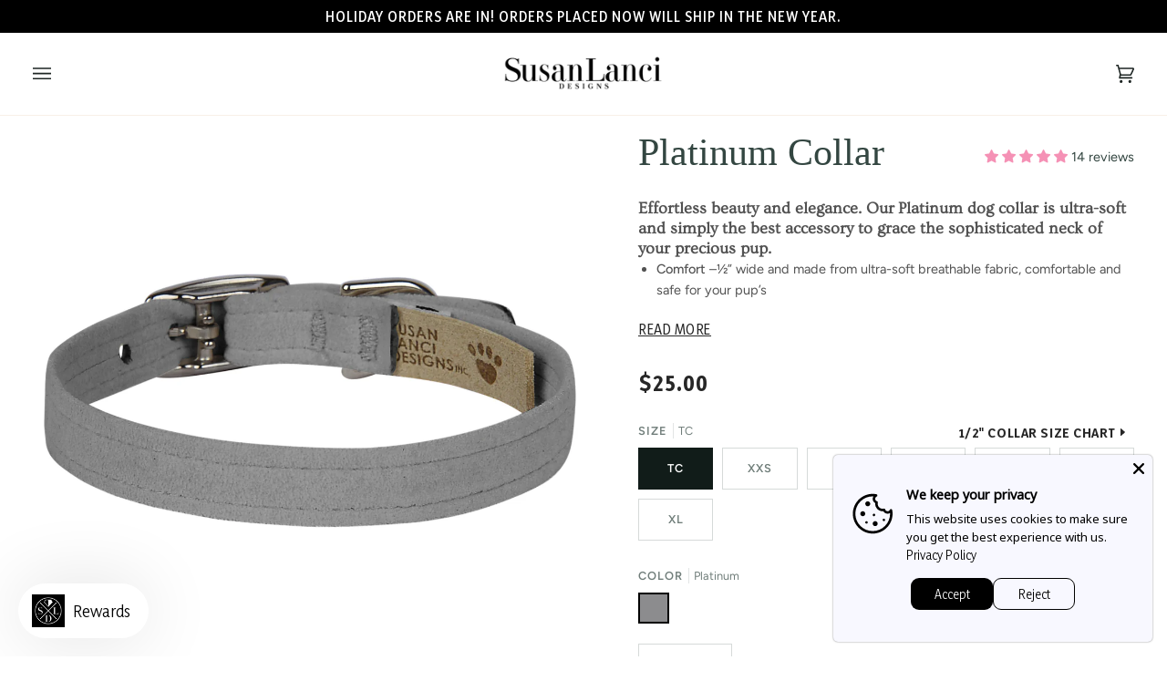

--- FILE ---
content_type: text/html; charset=utf-8
request_url: https://susanlancidesigns.com/products/platinum-collar
body_size: 99877
content:















<!doctype html>




<html class="no-js" lang="en" ><head>
<script type="text/javascript" src="https://edge.personalizer.io/storefront/2.0.0/js/shopify/storefront.min.js?key=oz86k-j3lb5swy2vhg3ppo1sm-yjisr&shop=susanlancidesigns.myshopify.com"></script>
<script>
window.LimeSpot = window.LimeSpot === undefined ? {} : LimeSpot;
LimeSpot.PageInfo = { Type: "Product", ReferenceIdentifier: "9834068176"};

LimeSpot.StoreInfo = { Theme: "susanlancidesigns-shopify/main" };


LimeSpot.CartItems = [];
</script>





<!-- Hotjar Tracking Code for https://susanlancidesigns.com/ -->
<script>
    (function(h,o,t,j,a,r){
        h.hj=h.hj||function(){(h.hj.q=h.hj.q||[]).push(arguments)};
        h._hjSettings={hjid:3094413,hjsv:6};
        a=o.getElementsByTagName('head')[0];
        r=o.createElement('script');r.async=1;
        r.src=t+h._hjSettings.hjid+j+h._hjSettings.hjsv;
        a.appendChild(r);
    })(window,document,'https://static.hotjar.com/c/hotjar-','.js?sv=');
</script>
  <meta charset="utf-8">
  <meta http-equiv="X-UA-Compatible" content="IE=edge,chrome=1">
  <meta name="viewport" content="width=device-width,initial-scale=1,viewport-fit=cover">
  <meta name="theme-color" content="#d12171"><link rel="canonical" href="https://susanlancidesigns.com/products/platinum-collar"><!-- ======================= Pipeline Theme V6.3.0 ========================= -->

  <link rel="preconnect" href="https://cdn.shopify.com" crossorigin>
  <link rel="preconnect" href="https://fonts.shopify.com" crossorigin>
  <link rel="preconnect" href="https://monorail-edge.shopifysvc.com" crossorigin>


  <link rel="preload" href="//susanlancidesigns.com/cdn/shop/t/63/assets/lazysizes.js?v=111431644619468174291715265927" as="script">
  <link rel="preload" href="//susanlancidesigns.com/cdn/shop/t/63/assets/vendor.js?v=44964542964703642421715265927" as="script">
  <link rel="preload" href="//susanlancidesigns.com/cdn/shop/t/63/assets/theme.dev.js?v=165222290048385150801728580669" as="script">
  <link rel="preload" href="//susanlancidesigns.com/cdn/shop/t/63/assets/mm-custom.css?v=114589133728764449451728580669" as="style">
  

  <link rel="preconnect" href="https://fonts.googleapis.com">
  <link rel="preconnect" href="https://fonts.gstatic.com" crossorigin>
  <link href="https://fonts.googleapis.com/css2?family=Libre+Caslon+Display&display=swap" rel="stylesheet">
  <link href="https://fonts.googleapis.com/css2?family=Libre+Caslon+Display&family=Yaldevi:wght@200..700&display=swap" rel="stylesheet">
  
<link rel="preload" as="image"
      href="//susanlancidesigns.com/cdn/shop/products/Platinum-Collar-FT_small.jpg?v=1617133672"
      imagesrcset="//susanlancidesigns.com/cdn/shop/products/Platinum-Collar-FT_550x.jpg?v=1617133672 550w,//susanlancidesigns.com/cdn/shop/products/Platinum-Collar-FT_1100x.jpg?v=1617133672 1100w,//susanlancidesigns.com/cdn/shop/products/Platinum-Collar-FT_1680x.jpg?v=1617133672 1680w,//susanlancidesigns.com/cdn/shop/products/Platinum-Collar-FT_2048x.jpg?v=1617133672 2048w,//susanlancidesigns.com/cdn/shop/products/Platinum-Collar-FT.jpg?v=1617133672 2500w"
      imagesizes="(min-width: 768px), 50vw,
             100vw">
  
<link rel="shortcut icon" href="//susanlancidesigns.com/cdn/shop/files/sld_mark_32x32.jpg?v=1670433390" type="image/png"><!-- Title and description ================================================ -->
  

  <title>Platinum Collar | Susan Lanci Designs Dog Collar</title><meta name="description" content="Effortless beauty and elegance. Our Platinum Grey dog collar is ultra-soft and simply the best accessory to grace the sophisticated neck of your precious pup. This collar is resistant to stains and discoloration. It is even machine washable! Like all Susan Lanci Designs products, it is manufactured in the USA.">
  <!-- /snippets/social-meta-tags.liquid --><meta property="og:site_name" content="Susan Lanci Designs">
<meta property="og:url" content="https://susanlancidesigns.com/products/platinum-collar">
<meta property="og:title" content="Platinum Collar">
<meta property="og:type" content="product">
<meta property="og:description" content="Effortless beauty and elegance. Our Platinum Grey dog collar is ultra-soft and simply the best accessory to grace the sophisticated neck of your precious pup. This collar is resistant to stains and discoloration. It is even machine washable! Like all Susan Lanci Designs products, it is manufactured in the USA."><meta property="og:price:amount" content="25.00">
  <meta property="og:price:currency" content="USD">
      <meta property="og:image" content="http://susanlancidesigns.com/cdn/shop/products/Platinum-Collar-FT.jpg?v=1617133672">
      <meta property="og:image:secure_url" content="https://susanlancidesigns.com/cdn/shop/products/Platinum-Collar-FT.jpg?v=1617133672">
      <meta property="og:image:height" content="2500">
      <meta property="og:image:width" content="2500">
      <meta property="og:image" content="http://susanlancidesigns.com/cdn/shop/products/CollarSizeChart2021_69840d22-7f15-4ea1-a7a8-e799afeafb40.jpg?v=1639149520">
      <meta property="og:image:secure_url" content="https://susanlancidesigns.com/cdn/shop/products/CollarSizeChart2021_69840d22-7f15-4ea1-a7a8-e799afeafb40.jpg?v=1639149520">
      <meta property="og:image:height" content="2100">
      <meta property="og:image:width" content="1500">
      <meta property="og:image" content="http://susanlancidesigns.com/cdn/shop/products/Platinum-Collar-BK.jpg?v=1639149520">
      <meta property="og:image:secure_url" content="https://susanlancidesigns.com/cdn/shop/products/Platinum-Collar-BK.jpg?v=1639149520">
      <meta property="og:image:height" content="2500">
      <meta property="og:image:width" content="2500">
<meta property="twitter:image" content="http://susanlancidesigns.com/cdn/shop/products/Platinum-Collar-FT_1200x1200.jpg?v=1617133672">

<meta name="twitter:site" content="@susanlanci1">
<meta name="twitter:card" content="summary_large_image">
<meta name="twitter:title" content="Platinum Collar">
<meta name="twitter:description" content="Effortless beauty and elegance. Our Platinum Grey dog collar is ultra-soft and simply the best accessory to grace the sophisticated neck of your precious pup. This collar is resistant to stains and discoloration. It is even machine washable! Like all Susan Lanci Designs products, it is manufactured in the USA."><!-- CSS ================================================================== -->

  <style>
    /* Susan Lanci Global Overrides -- @todo move to own file */
    .free-gifts-body .free-gifts-options:before {
      content: "Pick an option";
    }
  </style>

  <link href="//susanlancidesigns.com/cdn/shop/t/63/assets/font-settings.css?v=181665515524390913601762372301" rel="stylesheet" type="text/css" media="all" />

  <!-- /snippets/css-variables.liquid -->


<style data-shopify>

:root {
/* ================ Spinner ================ */
--SPINNER: url(//susanlancidesigns.com/cdn/shop/t/63/assets/spinner.gif?v=74017169589876499871715265926);


/* ================ Layout Variables ================ */






--LAYOUT-WIDTH: 1500px;
--LAYOUT-GUTTER: 20px;
--LAYOUT-GUTTER-OFFSET: -20px;
--NAV-GUTTER: 15px;
--LAYOUT-OUTER: 36px;

/* ================ Product video ================ */

--COLOR-VIDEO-BG: #f2f2f2;


/* ================ Color Variables ================ */

/* === Backgrounds ===*/
--COLOR-BG: #ffffff;
--COLOR-BG-ACCENT: #fcfaf7;

/* === Text colors ===*/
--COLOR-TEXT-DARK: #111c19;
--COLOR-TEXT: #334641;
--COLOR-TEXT-LIGHT: #707e7a;

/* === Bright color ===*/
--COLOR-PRIMARY: #000000;
--COLOR-PRIMARY-HOVER: #000000;
--COLOR-PRIMARY-FADE: rgba(0, 0, 0, 0.05);
--COLOR-PRIMARY-FADE-HOVER: rgba(0, 0, 0, 0.1);--COLOR-PRIMARY-OPPOSITE: #ffffff;

/* === Secondary/link Color ===*/
--COLOR-SECONDARY: #d12171;
--COLOR-SECONDARY-HOVER: #9b0a4c;
--COLOR-SECONDARY-FADE: rgba(209, 33, 113, 0.05);
--COLOR-SECONDARY-FADE-HOVER: rgba(209, 33, 113, 0.1);--COLOR-SECONDARY-OPPOSITE: #ffffff;

/* === Shades of grey ===*/
--COLOR-A5:  rgba(51, 70, 65, 0.05);
--COLOR-A10: rgba(51, 70, 65, 0.1);
--COLOR-A20: rgba(51, 70, 65, 0.2);
--COLOR-A35: rgba(51, 70, 65, 0.35);
--COLOR-A50: rgba(51, 70, 65, 0.5);
--COLOR-A80: rgba(51, 70, 65, 0.8);
--COLOR-A90: rgba(51, 70, 65, 0.9);
--COLOR-A95: rgba(51, 70, 65, 0.95);


/* ================ Inverted Color Variables ================ */

--INVERSE-BG: #2e413d;
--INVERSE-BG-ACCENT: #000000;

/* === Text colors ===*/
--INVERSE-TEXT-DARK: #ffffff;
--INVERSE-TEXT: #ffffff;
--INVERSE-TEXT-LIGHT: #c0c6c5;

/* === Bright color ===*/
--INVERSE-PRIMARY: #ffe5da;
--INVERSE-PRIMARY-HOVER: #ffaf8e;
--INVERSE-PRIMARY-FADE: rgba(255, 229, 218, 0.05);
--INVERSE-PRIMARY-FADE-HOVER: rgba(255, 229, 218, 0.1);--INVERSE-PRIMARY-OPPOSITE: #000000;


/* === Second Color ===*/
--INVERSE-SECONDARY: #dff3fd;
--INVERSE-SECONDARY-HOVER: #91dbff;
--INVERSE-SECONDARY-FADE: rgba(223, 243, 253, 0.05);
--INVERSE-SECONDARY-FADE-HOVER: rgba(223, 243, 253, 0.1);--INVERSE-SECONDARY-OPPOSITE: #000000;


/* === Shades of grey ===*/
--INVERSE-A5:  rgba(255, 255, 255, 0.05);
--INVERSE-A10: rgba(255, 255, 255, 0.1);
--INVERSE-A20: rgba(255, 255, 255, 0.2);
--INVERSE-A35: rgba(255, 255, 255, 0.3);
--INVERSE-A80: rgba(255, 255, 255, 0.8);
--INVERSE-A90: rgba(255, 255, 255, 0.9);
--INVERSE-A95: rgba(255, 255, 255, 0.95);


/* ================ Bright Color Variables ================ */

--BRIGHT-BG: #e7caac;
--BRIGHT-BG-ACCENT: #ff4b00;

/* === Text colors ===*/
--BRIGHT-TEXT-DARK: #a1a1a1;
--BRIGHT-TEXT: #616161;
--BRIGHT-TEXT-LIGHT: #898178;

/* === Bright color ===*/
--BRIGHT-PRIMARY: #ff4b00;
--BRIGHT-PRIMARY-HOVER: #b33500;
--BRIGHT-PRIMARY-FADE: rgba(255, 75, 0, 0.05);
--BRIGHT-PRIMARY-FADE-HOVER: rgba(255, 75, 0, 0.1);--BRIGHT-PRIMARY-OPPOSITE: #000000;


/* === Second Color ===*/
--BRIGHT-SECONDARY: #ffe5da;
--BRIGHT-SECONDARY-HOVER: #ffaf8e;
--BRIGHT-SECONDARY-FADE: rgba(255, 229, 218, 0.05);
--BRIGHT-SECONDARY-FADE-HOVER: rgba(255, 229, 218, 0.1);--BRIGHT-SECONDARY-OPPOSITE: #000000;


/* === Shades of grey ===*/
--BRIGHT-A5:  rgba(97, 97, 97, 0.05);
--BRIGHT-A10: rgba(97, 97, 97, 0.1);
--BRIGHT-A20: rgba(97, 97, 97, 0.2);
--BRIGHT-A35: rgba(97, 97, 97, 0.3);
--BRIGHT-A80: rgba(97, 97, 97, 0.8);
--BRIGHT-A90: rgba(97, 97, 97, 0.9);
--BRIGHT-A95: rgba(97, 97, 97, 0.95);


/* === Account Bar ===*/
--COLOR-ANNOUNCEMENT-BG: #000000;
--COLOR-ANNOUNCEMENT-TEXT: #ffffff;

/* === Nav and dropdown link background ===*/
--COLOR-NAV: #ffffff;
--COLOR-NAV-TEXT: #1d2523;
--COLOR-NAV-TEXT-DARK: #000000;
--COLOR-NAV-TEXT-LIGHT: #616665;
--COLOR-NAV-BORDER: #f8f0e7;
--COLOR-NAV-A10: rgba(29, 37, 35, 0.1);
--COLOR-NAV-A50: rgba(29, 37, 35, 0.5);
--COLOR-HIGHLIGHT-LINK: #d2815f;

/* === Site Footer ===*/
--COLOR-FOOTER-BG: #000000;
--COLOR-FOOTER-TEXT: #ffffff;
--COLOR-FOOTER-A5: rgba(255, 255, 255, 0.05);
--COLOR-FOOTER-A15: rgba(255, 255, 255, 0.15);
--COLOR-FOOTER-A90: rgba(255, 255, 255, 0.9);

/* === Sub-Footer ===*/
--COLOR-SUB-FOOTER-BG: #000000;
--COLOR-SUB-FOOTER-TEXT: #ffffff;
--COLOR-SUB-FOOTER-A5: rgba(255, 255, 255, 0.05);
--COLOR-SUB-FOOTER-A15: rgba(255, 255, 255, 0.15);
--COLOR-SUB-FOOTER-A90: rgba(255, 255, 255, 0.9);

/* === Products ===*/
--PRODUCT-GRID-ASPECT-RATIO: 100%;

/* === Product badges ===*/
--COLOR-BADGE: #ffffff;
--COLOR-BADGE-TEXT: #656565;
--COLOR-BADGE-TEXT-HOVER: #8b8b8b;

/* === Product item slider ===*/--COLOR-PRODUCT-SLIDER: #ffffff;--COLOR-PRODUCT-SLIDER-OPPOSITE: rgba(13, 13, 13, 0.06);/* === disabled form colors ===*/
--COLOR-DISABLED-BG: #ebedec;
--COLOR-DISABLED-TEXT: #b8bebd;

--INVERSE-DISABLED-BG: #435450;
--INVERSE-DISABLED-TEXT: #778481;

/* === Button Radius === */
--BUTTON-RADIUS: 0px;


/* ================ Typography ================ */

--FONT-STACK-BODY: Figtree, sans-serif;
--FONT-STYLE-BODY: normal;
--FONT-WEIGHT-BODY: 400;
--FONT-WEIGHT-BODY-BOLD: 500;
--FONT-ADJUST-BODY: 1.0;

--FONT-STACK-HEADING: Ovo, serif;
--FONT-STYLE-HEADING: normal;
--FONT-WEIGHT-HEADING: 400;
--FONT-WEIGHT-HEADING-BOLD: 700;
--FONT-ADJUST-HEADING: 1.0;

  --FONT-HEADING-SPACE: normal;
  --FONT-HEADING-CAPS: none;


--FONT-STACK-ACCENT: Figtree, serif;
--FONT-STYLE-ACCENT: normal;
--FONT-WEIGHT-ACCENT: 500;
--FONT-WEIGHT-ACCENT-BOLD: 600;
--FONT-ADJUST-ACCENT: 1.0;
--FONT-SPACING-ACCENT: 1px;

--FONT-STACK-NAV: Figtree, sans-serif;
--FONT-STYLE-NAV: normal;
--FONT-ADJUST-NAV: 1.0;

--FONT-WEIGHT-NAV: 500;
--FONT-WEIGHT-NAV-BOLD: 600;


--ICO-SELECT: url('//susanlancidesigns.com/cdn/shop/t/63/assets/ico-select.svg?v=94048241728851562661715265936');

/* ================ Photo correction ================ */
--PHOTO-CORRECTION: 100%;



}

</style>

  <link href="//susanlancidesigns.com/cdn/shop/t/63/assets/theme.css?v=106271153973605524091723666440" rel="stylesheet" type="text/css" media="all" />
  <link href="//susanlancidesigns.com/cdn/shop/t/63/assets/mm-custom.css?v=114589133728764449451728580669" rel="stylesheet" type="text/css" media="all" />

  

  <script>
    document.documentElement.className = document.documentElement.className.replace('no-js', 'js');

    
      document.documentElement.classList.add('aos-initialized');let root = '/';
    if (root[root.length - 1] !== '/') {
      root = `${root}/`;
    }
    var theme = {
      routes: {
        root_url: root,
        cart: '/cart',
        cart_add_url: '/cart/add',
        product_recommendations_url: '/recommendations/products',
        account_addresses_url: '/account/addresses'
      },
      assets: {
        photoswipe: '//susanlancidesigns.com/cdn/shop/t/63/assets/photoswipe.js?v=127455462311858527711715265927',
        smoothscroll: '//susanlancidesigns.com/cdn/shop/t/63/assets/smoothscroll.js?v=37906625415260927261715265928',
        swatches: '//susanlancidesigns.com/cdn/shop/t/63/assets/swatches.json?v=19917331642006156491715265926',
        noImage: '//susanlancidesigns.com/cdn/shopifycloud/storefront/assets/no-image-2048-a2addb12.gif',
        base: '//susanlancidesigns.com/cdn/shop/t/63/assets/'
      },
      strings: {
        swatchesKey: "Color, Colour",
        addToCart: "Add to Cart",
        estimateShipping: "Estimate shipping",
        noShippingAvailable: "We do not ship to this destination.",
        free: "Free",
        from: "From",
        preOrder: "Pre-order",
        soldOut: "Sold Out",
        sale: "Sale",
        subscription: "Subscription",
        unavailable: "Unavailable",
        unitPrice: "Unit price",
        unitPriceSeparator: "per",
        stockout: "All available stock is in cart",
        products: "Products",
        pages: "Pages",
        collections: "Collections",
        resultsFor: "Results for",
        noResultsFor: "No results for",
        articles: "Articles",
        successMessage: "Link copied to clipboard",
      },
      settings: {
        badge_sale_type: "percentage",
        search_products: true,
        search_collections: true,
        search_pages: false,
        search_articles: false,
        animate_hover: true,
        animate_scroll: true,
        show_locale_desktop: null,
        show_locale_mobile: null,
        show_currency_desktop: null,
        show_currency_mobile: null,
        currency_select_type: "country",
        currency_code_enable: false,
        excluded_collections_strict: ["all"," frontpage"],
        excluded_collections: ["sibling"]
      },
      info: {
        name: 'pipeline'
      },
      version: '6.3.0',
      moneyFormat: "${{amount}}",
      shopCurrency: "USD",
      currencyCode: "USD"
    }
    let windowInnerHeight = window.innerHeight;
    document.documentElement.style.setProperty('--full-screen', `${windowInnerHeight}px`);
    document.documentElement.style.setProperty('--three-quarters', `${windowInnerHeight * 0.75}px`);
    document.documentElement.style.setProperty('--two-thirds', `${windowInnerHeight * 0.66}px`);
    document.documentElement.style.setProperty('--one-half', `${windowInnerHeight * 0.5}px`);
    document.documentElement.style.setProperty('--one-third', `${windowInnerHeight * 0.33}px`);
    document.documentElement.style.setProperty('--one-fifth', `${windowInnerHeight * 0.2}px`);

    window.lazySizesConfig = window.lazySizesConfig || {};
    window.lazySizesConfig.loadHidden = false;
    window.isRTL = document.documentElement.getAttribute('dir') === 'rtl';
  </script><!-- Theme Javascript ============================================================== -->
  <script src="//susanlancidesigns.com/cdn/shop/t/63/assets/lazysizes.js?v=111431644619468174291715265927" async="async"></script>
  <script src="//susanlancidesigns.com/cdn/shop/t/63/assets/vendor.js?v=44964542964703642421715265927" defer="defer"></script>
  <script src="//susanlancidesigns.com/cdn/shop/t/63/assets/theme.dev.js?v=165222290048385150801728580669" defer="defer"></script>

  <script>
    (function () {
      function onPageShowEvents() {
        if ('requestIdleCallback' in window) {
          requestIdleCallback(initCartEvent, { timeout: 500 })
        } else {
          initCartEvent()
        }
        function initCartEvent(){
          window.fetch(window.theme.routes.cart + '.js')
          .then((response) => {
            if(!response.ok){
              throw {status: response.statusText};
            }
            return response.json();
          })
          .then((response) => {
            document.dispatchEvent(new CustomEvent('theme:cart:change', {
              detail: {
                cart: response,
              },
              bubbles: true,
            }));
            return response;
          })
          .catch((e) => {
            console.error(e);
          });
        }
      };
      window.onpageshow = onPageShowEvents;
    })();
  </script>

  <script type="text/javascript">
    if (window.MSInputMethodContext && document.documentMode) {
      var scripts = document.getElementsByTagName('script')[0];
      var polyfill = document.createElement("script");
      polyfill.defer = true;
      polyfill.src = "//susanlancidesigns.com/cdn/shop/t/63/assets/ie11.js?v=144489047535103983231715265926";

      scripts.parentNode.insertBefore(polyfill, scripts);
    }
  </script>



  <!-- slider -->
  <link rel="stylesheet" href="https://cdnjs.cloudflare.com/ajax/libs/slick-carousel/1.9.0/slick-theme.min.css" integrity="sha512-17EgCFERpgZKcm0j0fEq1YCJuyAWdz9KUtv1EjVuaOz8pDnh/0nZxmU6BBXwaaxqoi9PQXnRWqlcDB027hgv9A==" crossorigin="anonymous" referrerpolicy="no-referrer" />
  <link rel="stylesheet" href="https://cdnjs.cloudflare.com/ajax/libs/slick-carousel/1.9.0/slick.min.css" integrity="sha512-yHknP1/AwR+yx26cB1y0cjvQUMvEa2PFzt1c9LlS4pRQ5NOTZFWbhBig+X9G9eYW/8m0/4OXNx8pxJ6z57x0dw==" crossorigin="anonymous" referrerpolicy="no-referrer" />
  <script src="http://ajax.googleapis.com/ajax/libs/jquery/1.7.1/jquery.min.js" type="text/javascript"></script>
  <script src="https://cdnjs.cloudflare.com/ajax/libs/slick-carousel/1.9.0/slick.min.js" integrity="sha512-HGOnQO9+SP1V92SrtZfjqxxtLmVzqZpjFFekvzZVWoiASSQgSr4cw9Kqd2+l8Llp4Gm0G8GIFJ4ddwZilcdb8A==" crossorigin="anonymous" referrerpolicy="no-referrer"></script>

  <!-- Shopify app scripts =========================================================== -->
  
  <script>window.performance && window.performance.mark && window.performance.mark('shopify.content_for_header.start');</script><meta name="google-site-verification" content="HuyPFnDxRr1a-J_JnaNI-sfMkJ-9qGD9FHnVWXGSHTo">
<meta name="facebook-domain-verification" content="jly6ue3rsq4rao6bej2uvunz6jpysg">
<meta name="facebook-domain-verification" content="wk5fng79ok1wow31b6z2mtrxnclzv8">
<meta id="shopify-digital-wallet" name="shopify-digital-wallet" content="/19211295/digital_wallets/dialog">
<meta name="shopify-checkout-api-token" content="515273efedb39090010f38376df4e6c2">
<link rel="alternate" type="application/json+oembed" href="https://susanlancidesigns.com/products/platinum-collar.oembed">
<script async="async" src="/checkouts/internal/preloads.js?locale=en-US"></script>
<link rel="preconnect" href="https://shop.app" crossorigin="anonymous">
<script async="async" src="https://shop.app/checkouts/internal/preloads.js?locale=en-US&shop_id=19211295" crossorigin="anonymous"></script>
<script id="apple-pay-shop-capabilities" type="application/json">{"shopId":19211295,"countryCode":"US","currencyCode":"USD","merchantCapabilities":["supports3DS"],"merchantId":"gid:\/\/shopify\/Shop\/19211295","merchantName":"Susan Lanci Designs","requiredBillingContactFields":["postalAddress","email","phone"],"requiredShippingContactFields":["postalAddress","email","phone"],"shippingType":"shipping","supportedNetworks":["visa","masterCard","amex","discover","elo","jcb"],"total":{"type":"pending","label":"Susan Lanci Designs","amount":"1.00"},"shopifyPaymentsEnabled":true,"supportsSubscriptions":true}</script>
<script id="shopify-features" type="application/json">{"accessToken":"515273efedb39090010f38376df4e6c2","betas":["rich-media-storefront-analytics"],"domain":"susanlancidesigns.com","predictiveSearch":true,"shopId":19211295,"locale":"en"}</script>
<script>var Shopify = Shopify || {};
Shopify.shop = "susanlancidesigns.myshopify.com";
Shopify.locale = "en";
Shopify.currency = {"active":"USD","rate":"1.0"};
Shopify.country = "US";
Shopify.theme = {"name":"susanlancidesigns-shopify\/main","id":124138061882,"schema_name":"Pipeline","schema_version":"6.3.0","theme_store_id":null,"role":"main"};
Shopify.theme.handle = "null";
Shopify.theme.style = {"id":null,"handle":null};
Shopify.cdnHost = "susanlancidesigns.com/cdn";
Shopify.routes = Shopify.routes || {};
Shopify.routes.root = "/";</script>
<script type="module">!function(o){(o.Shopify=o.Shopify||{}).modules=!0}(window);</script>
<script>!function(o){function n(){var o=[];function n(){o.push(Array.prototype.slice.apply(arguments))}return n.q=o,n}var t=o.Shopify=o.Shopify||{};t.loadFeatures=n(),t.autoloadFeatures=n()}(window);</script>
<script>
  window.ShopifyPay = window.ShopifyPay || {};
  window.ShopifyPay.apiHost = "shop.app\/pay";
  window.ShopifyPay.redirectState = null;
</script>
<script id="shop-js-analytics" type="application/json">{"pageType":"product"}</script>
<script defer="defer" async type="module" src="//susanlancidesigns.com/cdn/shopifycloud/shop-js/modules/v2/client.init-shop-cart-sync_C5BV16lS.en.esm.js"></script>
<script defer="defer" async type="module" src="//susanlancidesigns.com/cdn/shopifycloud/shop-js/modules/v2/chunk.common_CygWptCX.esm.js"></script>
<script type="module">
  await import("//susanlancidesigns.com/cdn/shopifycloud/shop-js/modules/v2/client.init-shop-cart-sync_C5BV16lS.en.esm.js");
await import("//susanlancidesigns.com/cdn/shopifycloud/shop-js/modules/v2/chunk.common_CygWptCX.esm.js");

  window.Shopify.SignInWithShop?.initShopCartSync?.({"fedCMEnabled":true,"windoidEnabled":true});

</script>
<script>
  window.Shopify = window.Shopify || {};
  if (!window.Shopify.featureAssets) window.Shopify.featureAssets = {};
  window.Shopify.featureAssets['shop-js'] = {"shop-cart-sync":["modules/v2/client.shop-cart-sync_ZFArdW7E.en.esm.js","modules/v2/chunk.common_CygWptCX.esm.js"],"init-fed-cm":["modules/v2/client.init-fed-cm_CmiC4vf6.en.esm.js","modules/v2/chunk.common_CygWptCX.esm.js"],"shop-button":["modules/v2/client.shop-button_tlx5R9nI.en.esm.js","modules/v2/chunk.common_CygWptCX.esm.js"],"shop-cash-offers":["modules/v2/client.shop-cash-offers_DOA2yAJr.en.esm.js","modules/v2/chunk.common_CygWptCX.esm.js","modules/v2/chunk.modal_D71HUcav.esm.js"],"init-windoid":["modules/v2/client.init-windoid_sURxWdc1.en.esm.js","modules/v2/chunk.common_CygWptCX.esm.js"],"shop-toast-manager":["modules/v2/client.shop-toast-manager_ClPi3nE9.en.esm.js","modules/v2/chunk.common_CygWptCX.esm.js"],"init-shop-email-lookup-coordinator":["modules/v2/client.init-shop-email-lookup-coordinator_B8hsDcYM.en.esm.js","modules/v2/chunk.common_CygWptCX.esm.js"],"init-shop-cart-sync":["modules/v2/client.init-shop-cart-sync_C5BV16lS.en.esm.js","modules/v2/chunk.common_CygWptCX.esm.js"],"avatar":["modules/v2/client.avatar_BTnouDA3.en.esm.js"],"pay-button":["modules/v2/client.pay-button_FdsNuTd3.en.esm.js","modules/v2/chunk.common_CygWptCX.esm.js"],"init-customer-accounts":["modules/v2/client.init-customer-accounts_DxDtT_ad.en.esm.js","modules/v2/client.shop-login-button_C5VAVYt1.en.esm.js","modules/v2/chunk.common_CygWptCX.esm.js","modules/v2/chunk.modal_D71HUcav.esm.js"],"init-shop-for-new-customer-accounts":["modules/v2/client.init-shop-for-new-customer-accounts_ChsxoAhi.en.esm.js","modules/v2/client.shop-login-button_C5VAVYt1.en.esm.js","modules/v2/chunk.common_CygWptCX.esm.js","modules/v2/chunk.modal_D71HUcav.esm.js"],"shop-login-button":["modules/v2/client.shop-login-button_C5VAVYt1.en.esm.js","modules/v2/chunk.common_CygWptCX.esm.js","modules/v2/chunk.modal_D71HUcav.esm.js"],"init-customer-accounts-sign-up":["modules/v2/client.init-customer-accounts-sign-up_CPSyQ0Tj.en.esm.js","modules/v2/client.shop-login-button_C5VAVYt1.en.esm.js","modules/v2/chunk.common_CygWptCX.esm.js","modules/v2/chunk.modal_D71HUcav.esm.js"],"shop-follow-button":["modules/v2/client.shop-follow-button_Cva4Ekp9.en.esm.js","modules/v2/chunk.common_CygWptCX.esm.js","modules/v2/chunk.modal_D71HUcav.esm.js"],"checkout-modal":["modules/v2/client.checkout-modal_BPM8l0SH.en.esm.js","modules/v2/chunk.common_CygWptCX.esm.js","modules/v2/chunk.modal_D71HUcav.esm.js"],"lead-capture":["modules/v2/client.lead-capture_Bi8yE_yS.en.esm.js","modules/v2/chunk.common_CygWptCX.esm.js","modules/v2/chunk.modal_D71HUcav.esm.js"],"shop-login":["modules/v2/client.shop-login_D6lNrXab.en.esm.js","modules/v2/chunk.common_CygWptCX.esm.js","modules/v2/chunk.modal_D71HUcav.esm.js"],"payment-terms":["modules/v2/client.payment-terms_CZxnsJam.en.esm.js","modules/v2/chunk.common_CygWptCX.esm.js","modules/v2/chunk.modal_D71HUcav.esm.js"]};
</script>
<script>(function() {
  var isLoaded = false;
  function asyncLoad() {
    if (isLoaded) return;
    isLoaded = true;
    var urls = ["https:\/\/formbuilder.hulkapps.com\/skeletopapp.js?shop=susanlancidesigns.myshopify.com","\/\/d1liekpayvooaz.cloudfront.net\/apps\/customizery\/customizery.js?shop=susanlancidesigns.myshopify.com","https:\/\/cdn.nfcube.com\/instafeed-e2bb3dcfb40331aecc06fa7d00681bee.js?shop=susanlancidesigns.myshopify.com","https:\/\/d23dclunsivw3h.cloudfront.net\/redirect-app.js?shop=susanlancidesigns.myshopify.com","\/\/code.tidio.co\/5cwepoeixrawml5n7tuegmlbcqikake5.js?shop=susanlancidesigns.myshopify.com","https:\/\/cdn.getcarro.com\/script-tags\/all\/050820094100.js?shop=susanlancidesigns.myshopify.com","https:\/\/str.rise-ai.com\/?shop=susanlancidesigns.myshopify.com","https:\/\/strn.rise-ai.com\/?shop=susanlancidesigns.myshopify.com","https:\/\/api.revy.io\/upsell.js?shop=susanlancidesigns.myshopify.com","https:\/\/static.returngo.ai\/master.returngo.ai\/returngo.min.js?shop=susanlancidesigns.myshopify.com","https:\/\/edge.personalizer.io\/storefront\/2.0.0\/js\/shopify\/storefront.min.js?key=oz86k-j3lb5swy2vhg3ppo1sm-yjisr\u0026shop=susanlancidesigns.myshopify.com","https:\/\/na.shgcdn3.com\/pixel-collector.js?shop=susanlancidesigns.myshopify.com","\/\/cdn.shopify.com\/proxy\/172893b6e5ca08b35dbec00ab25607dd81c681012a640fd1a5dc771a66035bd6\/api.goaffpro.com\/loader.js?shop=susanlancidesigns.myshopify.com\u0026sp-cache-control=cHVibGljLCBtYXgtYWdlPTkwMA"];
    for (var i = 0; i < urls.length; i++) {
      var s = document.createElement('script');
      s.type = 'text/javascript';
      s.async = true;
      s.src = urls[i];
      var x = document.getElementsByTagName('script')[0];
      x.parentNode.insertBefore(s, x);
    }
  };
  if(window.attachEvent) {
    window.attachEvent('onload', asyncLoad);
  } else {
    window.addEventListener('load', asyncLoad, false);
  }
})();</script>
<script id="__st">var __st={"a":19211295,"offset":-28800,"reqid":"b5bcd458-91cf-41de-81d7-f4d25e3e2ae0-1768779101","pageurl":"susanlancidesigns.com\/products\/platinum-collar","u":"2f83b315a851","p":"product","rtyp":"product","rid":9834068176};</script>
<script>window.ShopifyPaypalV4VisibilityTracking = true;</script>
<script id="captcha-bootstrap">!function(){'use strict';const t='contact',e='account',n='new_comment',o=[[t,t],['blogs',n],['comments',n],[t,'customer']],c=[[e,'customer_login'],[e,'guest_login'],[e,'recover_customer_password'],[e,'create_customer']],r=t=>t.map((([t,e])=>`form[action*='/${t}']:not([data-nocaptcha='true']) input[name='form_type'][value='${e}']`)).join(','),a=t=>()=>t?[...document.querySelectorAll(t)].map((t=>t.form)):[];function s(){const t=[...o],e=r(t);return a(e)}const i='password',u='form_key',d=['recaptcha-v3-token','g-recaptcha-response','h-captcha-response',i],f=()=>{try{return window.sessionStorage}catch{return}},m='__shopify_v',_=t=>t.elements[u];function p(t,e,n=!1){try{const o=window.sessionStorage,c=JSON.parse(o.getItem(e)),{data:r}=function(t){const{data:e,action:n}=t;return t[m]||n?{data:e,action:n}:{data:t,action:n}}(c);for(const[e,n]of Object.entries(r))t.elements[e]&&(t.elements[e].value=n);n&&o.removeItem(e)}catch(o){console.error('form repopulation failed',{error:o})}}const l='form_type',E='cptcha';function T(t){t.dataset[E]=!0}const w=window,h=w.document,L='Shopify',v='ce_forms',y='captcha';let A=!1;((t,e)=>{const n=(g='f06e6c50-85a8-45c8-87d0-21a2b65856fe',I='https://cdn.shopify.com/shopifycloud/storefront-forms-hcaptcha/ce_storefront_forms_captcha_hcaptcha.v1.5.2.iife.js',D={infoText:'Protected by hCaptcha',privacyText:'Privacy',termsText:'Terms'},(t,e,n)=>{const o=w[L][v],c=o.bindForm;if(c)return c(t,g,e,D).then(n);var r;o.q.push([[t,g,e,D],n]),r=I,A||(h.body.append(Object.assign(h.createElement('script'),{id:'captcha-provider',async:!0,src:r})),A=!0)});var g,I,D;w[L]=w[L]||{},w[L][v]=w[L][v]||{},w[L][v].q=[],w[L][y]=w[L][y]||{},w[L][y].protect=function(t,e){n(t,void 0,e),T(t)},Object.freeze(w[L][y]),function(t,e,n,w,h,L){const[v,y,A,g]=function(t,e,n){const i=e?o:[],u=t?c:[],d=[...i,...u],f=r(d),m=r(i),_=r(d.filter((([t,e])=>n.includes(e))));return[a(f),a(m),a(_),s()]}(w,h,L),I=t=>{const e=t.target;return e instanceof HTMLFormElement?e:e&&e.form},D=t=>v().includes(t);t.addEventListener('submit',(t=>{const e=I(t);if(!e)return;const n=D(e)&&!e.dataset.hcaptchaBound&&!e.dataset.recaptchaBound,o=_(e),c=g().includes(e)&&(!o||!o.value);(n||c)&&t.preventDefault(),c&&!n&&(function(t){try{if(!f())return;!function(t){const e=f();if(!e)return;const n=_(t);if(!n)return;const o=n.value;o&&e.removeItem(o)}(t);const e=Array.from(Array(32),(()=>Math.random().toString(36)[2])).join('');!function(t,e){_(t)||t.append(Object.assign(document.createElement('input'),{type:'hidden',name:u})),t.elements[u].value=e}(t,e),function(t,e){const n=f();if(!n)return;const o=[...t.querySelectorAll(`input[type='${i}']`)].map((({name:t})=>t)),c=[...d,...o],r={};for(const[a,s]of new FormData(t).entries())c.includes(a)||(r[a]=s);n.setItem(e,JSON.stringify({[m]:1,action:t.action,data:r}))}(t,e)}catch(e){console.error('failed to persist form',e)}}(e),e.submit())}));const S=(t,e)=>{t&&!t.dataset[E]&&(n(t,e.some((e=>e===t))),T(t))};for(const o of['focusin','change'])t.addEventListener(o,(t=>{const e=I(t);D(e)&&S(e,y())}));const B=e.get('form_key'),M=e.get(l),P=B&&M;t.addEventListener('DOMContentLoaded',(()=>{const t=y();if(P)for(const e of t)e.elements[l].value===M&&p(e,B);[...new Set([...A(),...v().filter((t=>'true'===t.dataset.shopifyCaptcha))])].forEach((e=>S(e,t)))}))}(h,new URLSearchParams(w.location.search),n,t,e,['guest_login'])})(!0,!0)}();</script>
<script integrity="sha256-4kQ18oKyAcykRKYeNunJcIwy7WH5gtpwJnB7kiuLZ1E=" data-source-attribution="shopify.loadfeatures" defer="defer" src="//susanlancidesigns.com/cdn/shopifycloud/storefront/assets/storefront/load_feature-a0a9edcb.js" crossorigin="anonymous"></script>
<script crossorigin="anonymous" defer="defer" src="//susanlancidesigns.com/cdn/shopifycloud/storefront/assets/shopify_pay/storefront-65b4c6d7.js?v=20250812"></script>
<script data-source-attribution="shopify.dynamic_checkout.dynamic.init">var Shopify=Shopify||{};Shopify.PaymentButton=Shopify.PaymentButton||{isStorefrontPortableWallets:!0,init:function(){window.Shopify.PaymentButton.init=function(){};var t=document.createElement("script");t.src="https://susanlancidesigns.com/cdn/shopifycloud/portable-wallets/latest/portable-wallets.en.js",t.type="module",document.head.appendChild(t)}};
</script>
<script data-source-attribution="shopify.dynamic_checkout.buyer_consent">
  function portableWalletsHideBuyerConsent(e){var t=document.getElementById("shopify-buyer-consent"),n=document.getElementById("shopify-subscription-policy-button");t&&n&&(t.classList.add("hidden"),t.setAttribute("aria-hidden","true"),n.removeEventListener("click",e))}function portableWalletsShowBuyerConsent(e){var t=document.getElementById("shopify-buyer-consent"),n=document.getElementById("shopify-subscription-policy-button");t&&n&&(t.classList.remove("hidden"),t.removeAttribute("aria-hidden"),n.addEventListener("click",e))}window.Shopify?.PaymentButton&&(window.Shopify.PaymentButton.hideBuyerConsent=portableWalletsHideBuyerConsent,window.Shopify.PaymentButton.showBuyerConsent=portableWalletsShowBuyerConsent);
</script>
<script>
  function portableWalletsCleanup(e){e&&e.src&&console.error("Failed to load portable wallets script "+e.src);var t=document.querySelectorAll("shopify-accelerated-checkout .shopify-payment-button__skeleton, shopify-accelerated-checkout-cart .wallet-cart-button__skeleton"),e=document.getElementById("shopify-buyer-consent");for(let e=0;e<t.length;e++)t[e].remove();e&&e.remove()}function portableWalletsNotLoadedAsModule(e){e instanceof ErrorEvent&&"string"==typeof e.message&&e.message.includes("import.meta")&&"string"==typeof e.filename&&e.filename.includes("portable-wallets")&&(window.removeEventListener("error",portableWalletsNotLoadedAsModule),window.Shopify.PaymentButton.failedToLoad=e,"loading"===document.readyState?document.addEventListener("DOMContentLoaded",window.Shopify.PaymentButton.init):window.Shopify.PaymentButton.init())}window.addEventListener("error",portableWalletsNotLoadedAsModule);
</script>

<script type="module" src="https://susanlancidesigns.com/cdn/shopifycloud/portable-wallets/latest/portable-wallets.en.js" onError="portableWalletsCleanup(this)" crossorigin="anonymous"></script>
<script nomodule>
  document.addEventListener("DOMContentLoaded", portableWalletsCleanup);
</script>

<link id="shopify-accelerated-checkout-styles" rel="stylesheet" media="screen" href="https://susanlancidesigns.com/cdn/shopifycloud/portable-wallets/latest/accelerated-checkout-backwards-compat.css" crossorigin="anonymous">
<style id="shopify-accelerated-checkout-cart">
        #shopify-buyer-consent {
  margin-top: 1em;
  display: inline-block;
  width: 100%;
}

#shopify-buyer-consent.hidden {
  display: none;
}

#shopify-subscription-policy-button {
  background: none;
  border: none;
  padding: 0;
  text-decoration: underline;
  font-size: inherit;
  cursor: pointer;
}

#shopify-subscription-policy-button::before {
  box-shadow: none;
}

      </style>

<script>window.performance && window.performance.mark && window.performance.mark('shopify.content_for_header.end');</script>
  





  <script type="text/javascript">
    
      window.__shgMoneyFormat = window.__shgMoneyFormat || {"AED":{"currency":"AED","currency_symbol":"د.إ","currency_symbol_location":"left","decimal_places":2,"decimal_separator":".","thousands_separator":","},"AFN":{"currency":"AFN","currency_symbol":"؋","currency_symbol_location":"left","decimal_places":2,"decimal_separator":".","thousands_separator":","},"ALL":{"currency":"ALL","currency_symbol":"L","currency_symbol_location":"left","decimal_places":2,"decimal_separator":".","thousands_separator":","},"AMD":{"currency":"AMD","currency_symbol":"դր.","currency_symbol_location":"left","decimal_places":2,"decimal_separator":".","thousands_separator":","},"ANG":{"currency":"ANG","currency_symbol":"ƒ","currency_symbol_location":"left","decimal_places":2,"decimal_separator":".","thousands_separator":","},"AUD":{"currency":"AUD","currency_symbol":"$","currency_symbol_location":"left","decimal_places":2,"decimal_separator":".","thousands_separator":","},"AWG":{"currency":"AWG","currency_symbol":"ƒ","currency_symbol_location":"left","decimal_places":2,"decimal_separator":".","thousands_separator":","},"AZN":{"currency":"AZN","currency_symbol":"₼","currency_symbol_location":"left","decimal_places":2,"decimal_separator":".","thousands_separator":","},"BAM":{"currency":"BAM","currency_symbol":"КМ","currency_symbol_location":"left","decimal_places":2,"decimal_separator":".","thousands_separator":","},"BBD":{"currency":"BBD","currency_symbol":"$","currency_symbol_location":"left","decimal_places":2,"decimal_separator":".","thousands_separator":","},"BDT":{"currency":"BDT","currency_symbol":"৳","currency_symbol_location":"left","decimal_places":2,"decimal_separator":".","thousands_separator":","},"BIF":{"currency":"BIF","currency_symbol":"Fr","currency_symbol_location":"left","decimal_places":2,"decimal_separator":".","thousands_separator":","},"BND":{"currency":"BND","currency_symbol":"$","currency_symbol_location":"left","decimal_places":2,"decimal_separator":".","thousands_separator":","},"BOB":{"currency":"BOB","currency_symbol":"Bs.","currency_symbol_location":"left","decimal_places":2,"decimal_separator":".","thousands_separator":","},"BRL":{"currency":"BRL","currency_symbol":"R$","currency_symbol_location":"left","decimal_places":2,"decimal_separator":".","thousands_separator":","},"BSD":{"currency":"BSD","currency_symbol":"$","currency_symbol_location":"left","decimal_places":2,"decimal_separator":".","thousands_separator":","},"BWP":{"currency":"BWP","currency_symbol":"P","currency_symbol_location":"left","decimal_places":2,"decimal_separator":".","thousands_separator":","},"BZD":{"currency":"BZD","currency_symbol":"$","currency_symbol_location":"left","decimal_places":2,"decimal_separator":".","thousands_separator":","},"CAD":{"currency":"CAD","currency_symbol":"$","currency_symbol_location":"left","decimal_places":2,"decimal_separator":".","thousands_separator":","},"CDF":{"currency":"CDF","currency_symbol":"Fr","currency_symbol_location":"left","decimal_places":2,"decimal_separator":".","thousands_separator":","},"CHF":{"currency":"CHF","currency_symbol":"CHF","currency_symbol_location":"left","decimal_places":2,"decimal_separator":".","thousands_separator":","},"CNY":{"currency":"CNY","currency_symbol":"¥","currency_symbol_location":"left","decimal_places":2,"decimal_separator":".","thousands_separator":","},"CRC":{"currency":"CRC","currency_symbol":"₡","currency_symbol_location":"left","decimal_places":2,"decimal_separator":".","thousands_separator":","},"CVE":{"currency":"CVE","currency_symbol":"$","currency_symbol_location":"left","decimal_places":2,"decimal_separator":".","thousands_separator":","},"CZK":{"currency":"CZK","currency_symbol":"Kč","currency_symbol_location":"left","decimal_places":2,"decimal_separator":".","thousands_separator":","},"DJF":{"currency":"DJF","currency_symbol":"Fdj","currency_symbol_location":"left","decimal_places":2,"decimal_separator":".","thousands_separator":","},"DKK":{"currency":"DKK","currency_symbol":"kr.","currency_symbol_location":"left","decimal_places":2,"decimal_separator":".","thousands_separator":","},"DOP":{"currency":"DOP","currency_symbol":"$","currency_symbol_location":"left","decimal_places":2,"decimal_separator":".","thousands_separator":","},"DZD":{"currency":"DZD","currency_symbol":"د.ج","currency_symbol_location":"left","decimal_places":2,"decimal_separator":".","thousands_separator":","},"EGP":{"currency":"EGP","currency_symbol":"ج.م","currency_symbol_location":"left","decimal_places":2,"decimal_separator":".","thousands_separator":","},"ETB":{"currency":"ETB","currency_symbol":"Br","currency_symbol_location":"left","decimal_places":2,"decimal_separator":".","thousands_separator":","},"EUR":{"currency":"EUR","currency_symbol":"€","currency_symbol_location":"left","decimal_places":2,"decimal_separator":".","thousands_separator":","},"FJD":{"currency":"FJD","currency_symbol":"$","currency_symbol_location":"left","decimal_places":2,"decimal_separator":".","thousands_separator":","},"FKP":{"currency":"FKP","currency_symbol":"£","currency_symbol_location":"left","decimal_places":2,"decimal_separator":".","thousands_separator":","},"GBP":{"currency":"GBP","currency_symbol":"£","currency_symbol_location":"left","decimal_places":2,"decimal_separator":".","thousands_separator":","},"GMD":{"currency":"GMD","currency_symbol":"D","currency_symbol_location":"left","decimal_places":2,"decimal_separator":".","thousands_separator":","},"GNF":{"currency":"GNF","currency_symbol":"Fr","currency_symbol_location":"left","decimal_places":2,"decimal_separator":".","thousands_separator":","},"GTQ":{"currency":"GTQ","currency_symbol":"Q","currency_symbol_location":"left","decimal_places":2,"decimal_separator":".","thousands_separator":","},"GYD":{"currency":"GYD","currency_symbol":"$","currency_symbol_location":"left","decimal_places":2,"decimal_separator":".","thousands_separator":","},"HKD":{"currency":"HKD","currency_symbol":"$","currency_symbol_location":"left","decimal_places":2,"decimal_separator":".","thousands_separator":","},"HNL":{"currency":"HNL","currency_symbol":"L","currency_symbol_location":"left","decimal_places":2,"decimal_separator":".","thousands_separator":","},"HUF":{"currency":"HUF","currency_symbol":"Ft","currency_symbol_location":"left","decimal_places":2,"decimal_separator":".","thousands_separator":","},"IDR":{"currency":"IDR","currency_symbol":"Rp","currency_symbol_location":"left","decimal_places":2,"decimal_separator":".","thousands_separator":","},"ILS":{"currency":"ILS","currency_symbol":"₪","currency_symbol_location":"left","decimal_places":2,"decimal_separator":".","thousands_separator":","},"INR":{"currency":"INR","currency_symbol":"₹","currency_symbol_location":"left","decimal_places":2,"decimal_separator":".","thousands_separator":","},"ISK":{"currency":"ISK","currency_symbol":"kr.","currency_symbol_location":"left","decimal_places":2,"decimal_separator":".","thousands_separator":","},"JMD":{"currency":"JMD","currency_symbol":"$","currency_symbol_location":"left","decimal_places":2,"decimal_separator":".","thousands_separator":","},"JPY":{"currency":"JPY","currency_symbol":"¥","currency_symbol_location":"left","decimal_places":2,"decimal_separator":".","thousands_separator":","},"KES":{"currency":"KES","currency_symbol":"KSh","currency_symbol_location":"left","decimal_places":2,"decimal_separator":".","thousands_separator":","},"KGS":{"currency":"KGS","currency_symbol":"som","currency_symbol_location":"left","decimal_places":2,"decimal_separator":".","thousands_separator":","},"KHR":{"currency":"KHR","currency_symbol":"៛","currency_symbol_location":"left","decimal_places":2,"decimal_separator":".","thousands_separator":","},"KMF":{"currency":"KMF","currency_symbol":"Fr","currency_symbol_location":"left","decimal_places":2,"decimal_separator":".","thousands_separator":","},"KRW":{"currency":"KRW","currency_symbol":"₩","currency_symbol_location":"left","decimal_places":2,"decimal_separator":".","thousands_separator":","},"KYD":{"currency":"KYD","currency_symbol":"$","currency_symbol_location":"left","decimal_places":2,"decimal_separator":".","thousands_separator":","},"KZT":{"currency":"KZT","currency_symbol":"₸","currency_symbol_location":"left","decimal_places":2,"decimal_separator":".","thousands_separator":","},"LAK":{"currency":"LAK","currency_symbol":"₭","currency_symbol_location":"left","decimal_places":2,"decimal_separator":".","thousands_separator":","},"LBP":{"currency":"LBP","currency_symbol":"ل.ل","currency_symbol_location":"left","decimal_places":2,"decimal_separator":".","thousands_separator":","},"LKR":{"currency":"LKR","currency_symbol":"₨","currency_symbol_location":"left","decimal_places":2,"decimal_separator":".","thousands_separator":","},"MAD":{"currency":"MAD","currency_symbol":"د.م.","currency_symbol_location":"left","decimal_places":2,"decimal_separator":".","thousands_separator":","},"MDL":{"currency":"MDL","currency_symbol":"L","currency_symbol_location":"left","decimal_places":2,"decimal_separator":".","thousands_separator":","},"MKD":{"currency":"MKD","currency_symbol":"ден","currency_symbol_location":"left","decimal_places":2,"decimal_separator":".","thousands_separator":","},"MMK":{"currency":"MMK","currency_symbol":"K","currency_symbol_location":"left","decimal_places":2,"decimal_separator":".","thousands_separator":","},"MNT":{"currency":"MNT","currency_symbol":"₮","currency_symbol_location":"left","decimal_places":2,"decimal_separator":".","thousands_separator":","},"MOP":{"currency":"MOP","currency_symbol":"P","currency_symbol_location":"left","decimal_places":2,"decimal_separator":".","thousands_separator":","},"MUR":{"currency":"MUR","currency_symbol":"₨","currency_symbol_location":"left","decimal_places":2,"decimal_separator":".","thousands_separator":","},"MVR":{"currency":"MVR","currency_symbol":"MVR","currency_symbol_location":"left","decimal_places":2,"decimal_separator":".","thousands_separator":","},"MWK":{"currency":"MWK","currency_symbol":"MK","currency_symbol_location":"left","decimal_places":2,"decimal_separator":".","thousands_separator":","},"MXN":{"currency":"MXN","currency_symbol":"$","currency_symbol_location":"left","decimal_places":2,"decimal_separator":".","thousands_separator":","},"MYR":{"currency":"MYR","currency_symbol":"RM","currency_symbol_location":"left","decimal_places":2,"decimal_separator":".","thousands_separator":","},"NGN":{"currency":"NGN","currency_symbol":"₦","currency_symbol_location":"left","decimal_places":2,"decimal_separator":".","thousands_separator":","},"NIO":{"currency":"NIO","currency_symbol":"C$","currency_symbol_location":"left","decimal_places":2,"decimal_separator":".","thousands_separator":","},"NPR":{"currency":"NPR","currency_symbol":"Rs.","currency_symbol_location":"left","decimal_places":2,"decimal_separator":".","thousands_separator":","},"NZD":{"currency":"NZD","currency_symbol":"$","currency_symbol_location":"left","decimal_places":2,"decimal_separator":".","thousands_separator":","},"PEN":{"currency":"PEN","currency_symbol":"S/","currency_symbol_location":"left","decimal_places":2,"decimal_separator":".","thousands_separator":","},"PGK":{"currency":"PGK","currency_symbol":"K","currency_symbol_location":"left","decimal_places":2,"decimal_separator":".","thousands_separator":","},"PHP":{"currency":"PHP","currency_symbol":"₱","currency_symbol_location":"left","decimal_places":2,"decimal_separator":".","thousands_separator":","},"PKR":{"currency":"PKR","currency_symbol":"₨","currency_symbol_location":"left","decimal_places":2,"decimal_separator":".","thousands_separator":","},"PLN":{"currency":"PLN","currency_symbol":"zł","currency_symbol_location":"left","decimal_places":2,"decimal_separator":".","thousands_separator":","},"PYG":{"currency":"PYG","currency_symbol":"₲","currency_symbol_location":"left","decimal_places":2,"decimal_separator":".","thousands_separator":","},"QAR":{"currency":"QAR","currency_symbol":"ر.ق","currency_symbol_location":"left","decimal_places":2,"decimal_separator":".","thousands_separator":","},"RON":{"currency":"RON","currency_symbol":"Lei","currency_symbol_location":"left","decimal_places":2,"decimal_separator":".","thousands_separator":","},"RSD":{"currency":"RSD","currency_symbol":"РСД","currency_symbol_location":"left","decimal_places":2,"decimal_separator":".","thousands_separator":","},"RWF":{"currency":"RWF","currency_symbol":"FRw","currency_symbol_location":"left","decimal_places":2,"decimal_separator":".","thousands_separator":","},"SAR":{"currency":"SAR","currency_symbol":"ر.س","currency_symbol_location":"left","decimal_places":2,"decimal_separator":".","thousands_separator":","},"SBD":{"currency":"SBD","currency_symbol":"$","currency_symbol_location":"left","decimal_places":2,"decimal_separator":".","thousands_separator":","},"SEK":{"currency":"SEK","currency_symbol":"kr","currency_symbol_location":"left","decimal_places":2,"decimal_separator":".","thousands_separator":","},"SGD":{"currency":"SGD","currency_symbol":"$","currency_symbol_location":"left","decimal_places":2,"decimal_separator":".","thousands_separator":","},"SHP":{"currency":"SHP","currency_symbol":"£","currency_symbol_location":"left","decimal_places":2,"decimal_separator":".","thousands_separator":","},"SLL":{"currency":"SLL","currency_symbol":"Le","currency_symbol_location":"left","decimal_places":2,"decimal_separator":".","thousands_separator":","},"STD":{"currency":"STD","currency_symbol":"Db","currency_symbol_location":"left","decimal_places":2,"decimal_separator":".","thousands_separator":","},"THB":{"currency":"THB","currency_symbol":"฿","currency_symbol_location":"left","decimal_places":2,"decimal_separator":".","thousands_separator":","},"TJS":{"currency":"TJS","currency_symbol":"ЅМ","currency_symbol_location":"left","decimal_places":2,"decimal_separator":".","thousands_separator":","},"TOP":{"currency":"TOP","currency_symbol":"T$","currency_symbol_location":"left","decimal_places":2,"decimal_separator":".","thousands_separator":","},"TTD":{"currency":"TTD","currency_symbol":"$","currency_symbol_location":"left","decimal_places":2,"decimal_separator":".","thousands_separator":","},"TWD":{"currency":"TWD","currency_symbol":"$","currency_symbol_location":"left","decimal_places":2,"decimal_separator":".","thousands_separator":","},"TZS":{"currency":"TZS","currency_symbol":"Sh","currency_symbol_location":"left","decimal_places":2,"decimal_separator":".","thousands_separator":","},"UAH":{"currency":"UAH","currency_symbol":"₴","currency_symbol_location":"left","decimal_places":2,"decimal_separator":".","thousands_separator":","},"UGX":{"currency":"UGX","currency_symbol":"USh","currency_symbol_location":"left","decimal_places":2,"decimal_separator":".","thousands_separator":","},"USD":{"currency":"USD","currency_symbol":"$","currency_symbol_location":"left","decimal_places":2,"decimal_separator":".","thousands_separator":","},"UYU":{"currency":"UYU","currency_symbol":"$U","currency_symbol_location":"left","decimal_places":2,"decimal_separator":".","thousands_separator":","},"UZS":{"currency":"UZS","currency_symbol":"so'm","currency_symbol_location":"left","decimal_places":2,"decimal_separator":".","thousands_separator":","},"VND":{"currency":"VND","currency_symbol":"₫","currency_symbol_location":"left","decimal_places":2,"decimal_separator":".","thousands_separator":","},"VUV":{"currency":"VUV","currency_symbol":"Vt","currency_symbol_location":"left","decimal_places":2,"decimal_separator":".","thousands_separator":","},"WST":{"currency":"WST","currency_symbol":"T","currency_symbol_location":"left","decimal_places":2,"decimal_separator":".","thousands_separator":","},"XAF":{"currency":"XAF","currency_symbol":"CFA","currency_symbol_location":"left","decimal_places":2,"decimal_separator":".","thousands_separator":","},"XCD":{"currency":"XCD","currency_symbol":"$","currency_symbol_location":"left","decimal_places":2,"decimal_separator":".","thousands_separator":","},"XOF":{"currency":"XOF","currency_symbol":"Fr","currency_symbol_location":"left","decimal_places":2,"decimal_separator":".","thousands_separator":","},"XPF":{"currency":"XPF","currency_symbol":"Fr","currency_symbol_location":"left","decimal_places":2,"decimal_separator":".","thousands_separator":","},"YER":{"currency":"YER","currency_symbol":"﷼","currency_symbol_location":"left","decimal_places":2,"decimal_separator":".","thousands_separator":","}};
    
    window.__shgCurrentCurrencyCode = window.__shgCurrentCurrencyCode || {
      currency: "USD",
      currency_symbol: "$",
      decimal_separator: ".",
      thousands_separator: ",",
      decimal_places: 2,
      currency_symbol_location: "left"
    };
  </script>




  

<script type="text/javascript">
  
    window.SHG_CUSTOMER = null;
  
</script>







  
<!-- Start of Judge.me Core -->
<link rel="dns-prefetch" href="https://cdn.judge.me/">
<script data-cfasync='false' class='jdgm-settings-script'>window.jdgmSettings={"pagination":5,"disable_web_reviews":false,"badge_no_review_text":"No reviews","badge_n_reviews_text":"{{ n }} review/reviews","badge_star_color":"#f591b5","hide_badge_preview_if_no_reviews":false,"badge_hide_text":false,"enforce_center_preview_badge":false,"widget_title":"Customer Reviews","widget_open_form_text":"Write a review","widget_close_form_text":"Cancel review","widget_refresh_page_text":"Refresh page","widget_summary_text":"Based on {{ number_of_reviews }} review/reviews","widget_no_review_text":"Be the first to write a review","widget_name_field_text":"Display name","widget_verified_name_field_text":"Verified Name (public)","widget_name_placeholder_text":"Display name","widget_required_field_error_text":"This field is required.","widget_email_field_text":"Email address","widget_verified_email_field_text":"Verified Email (private, can not be edited)","widget_email_placeholder_text":"Your email address","widget_email_field_error_text":"Please enter a valid email address.","widget_rating_field_text":"Rating","widget_review_title_field_text":"Review Title","widget_review_title_placeholder_text":"Give your review a title","widget_review_body_field_text":"Review content","widget_review_body_placeholder_text":"Start writing here...","widget_pictures_field_text":"Picture/Video (optional)","widget_submit_review_text":"Submit Review","widget_submit_verified_review_text":"Submit Verified Review","widget_submit_success_msg_with_auto_publish":"Thank you! Please refresh the page in a few moments to see your review. You can remove or edit your review by logging into \u003ca href='https://judge.me/login' target='_blank' rel='nofollow noopener'\u003eJudge.me\u003c/a\u003e","widget_submit_success_msg_no_auto_publish":"Thank you! Your review will be published as soon as it is approved by the shop admin. You can remove or edit your review by logging into \u003ca href='https://judge.me/login' target='_blank' rel='nofollow noopener'\u003eJudge.me\u003c/a\u003e","widget_show_default_reviews_out_of_total_text":"Showing {{ n_reviews_shown }} out of {{ n_reviews }} reviews.","widget_show_all_link_text":"Show all","widget_show_less_link_text":"Show less","widget_author_said_text":"{{ reviewer_name }} said:","widget_days_text":"{{ n }} days ago","widget_weeks_text":"{{ n }} week/weeks ago","widget_months_text":"{{ n }} month/months ago","widget_years_text":"{{ n }} year/years ago","widget_yesterday_text":"Yesterday","widget_today_text":"Today","widget_replied_text":"\u003e\u003e {{ shop_name }} replied:","widget_read_more_text":"Read more","widget_reviewer_name_as_initial":"","widget_rating_filter_color":"#f591b5","widget_rating_filter_see_all_text":"See all reviews","widget_sorting_most_recent_text":"Most Recent","widget_sorting_highest_rating_text":"Highest Rating","widget_sorting_lowest_rating_text":"Lowest Rating","widget_sorting_with_pictures_text":"Only Pictures","widget_sorting_most_helpful_text":"Most Helpful","widget_open_question_form_text":"Ask a question","widget_reviews_subtab_text":"Reviews","widget_questions_subtab_text":"Questions","widget_question_label_text":"Question","widget_answer_label_text":"Answer","widget_question_placeholder_text":"Write your question here","widget_submit_question_text":"Submit Question","widget_question_submit_success_text":"Thank you for your question! We will notify you once it gets answered.","widget_star_color":"#f591b5","verified_badge_text":"Verified","verified_badge_bg_color":"","verified_badge_text_color":"","verified_badge_placement":"left-of-reviewer-name","widget_review_max_height":"","widget_hide_border":false,"widget_social_share":true,"widget_thumb":false,"widget_review_location_show":false,"widget_location_format":"country_iso_code","all_reviews_include_out_of_store_products":true,"all_reviews_out_of_store_text":"(out of store)","all_reviews_pagination":100,"all_reviews_product_name_prefix_text":"about","enable_review_pictures":true,"enable_question_anwser":false,"widget_theme":"","review_date_format":"mm/dd/yyyy","default_sort_method":"highest-rating","widget_product_reviews_subtab_text":"Product Reviews","widget_shop_reviews_subtab_text":"Shop Reviews","widget_other_products_reviews_text":"Reviews for other products","widget_store_reviews_subtab_text":"Store reviews","widget_no_store_reviews_text":"This store hasn't received any reviews yet","widget_web_restriction_product_reviews_text":"This product hasn't received any reviews yet","widget_no_items_text":"No items found","widget_show_more_text":"Show more","widget_write_a_store_review_text":"Write a Store Review","widget_other_languages_heading":"Reviews in Other Languages","widget_translate_review_text":"Translate review to {{ language }}","widget_translating_review_text":"Translating...","widget_show_original_translation_text":"Show original ({{ language }})","widget_translate_review_failed_text":"Review couldn't be translated.","widget_translate_review_retry_text":"Retry","widget_translate_review_try_again_later_text":"Try again later","show_product_url_for_grouped_product":true,"widget_sorting_pictures_first_text":"Pictures First","show_pictures_on_all_rev_page_mobile":true,"show_pictures_on_all_rev_page_desktop":true,"floating_tab_hide_mobile_install_preference":false,"floating_tab_button_name":"★ Reviews","floating_tab_title":"Let customers speak for us","floating_tab_button_color":"","floating_tab_button_background_color":"","floating_tab_url":"","floating_tab_url_enabled":true,"floating_tab_tab_style":"text","all_reviews_text_badge_text":"Customers rate us {{ shop.metafields.judgeme.all_reviews_rating | round: 1 }}/5 based on {{ shop.metafields.judgeme.all_reviews_count }} reviews.","all_reviews_text_badge_text_branded_style":"{{ shop.metafields.judgeme.all_reviews_rating | round: 1 }} out of 5 stars based on {{ shop.metafields.judgeme.all_reviews_count }} reviews","is_all_reviews_text_badge_a_link":true,"show_stars_for_all_reviews_text_badge":false,"all_reviews_text_badge_url":"","all_reviews_text_style":"text","all_reviews_text_color_style":"judgeme_brand_color","all_reviews_text_color":"#108474","all_reviews_text_show_jm_brand":true,"featured_carousel_show_header":true,"featured_carousel_title":"Our Customers Say It Best!","testimonials_carousel_title":"Customers are saying","videos_carousel_title":"Real customer stories","cards_carousel_title":"Customers are saying","featured_carousel_count_text":"from {{ n }} reviews","featured_carousel_add_link_to_all_reviews_page":false,"featured_carousel_url":"/pages/reviews","featured_carousel_show_images":true,"featured_carousel_autoslide_interval":5,"featured_carousel_arrows_on_the_sides":false,"featured_carousel_height":250,"featured_carousel_width":80,"featured_carousel_image_size":0,"featured_carousel_image_height":250,"featured_carousel_arrow_color":"#eeeeee","verified_count_badge_style":"vintage","verified_count_badge_orientation":"horizontal","verified_count_badge_color_style":"judgeme_brand_color","verified_count_badge_color":"#108474","is_verified_count_badge_a_link":false,"verified_count_badge_url":"","verified_count_badge_show_jm_brand":true,"widget_rating_preset_default":5,"widget_first_sub_tab":"product-reviews","widget_show_histogram":true,"widget_histogram_use_custom_color":true,"widget_pagination_use_custom_color":false,"widget_star_use_custom_color":true,"widget_verified_badge_use_custom_color":false,"widget_write_review_use_custom_color":false,"picture_reminder_submit_button":"Upload Pictures","enable_review_videos":true,"mute_video_by_default":false,"widget_sorting_videos_first_text":"Videos First","widget_review_pending_text":"Pending","featured_carousel_items_for_large_screen":3,"social_share_options_order":"Facebook,Twitter","remove_microdata_snippet":true,"disable_json_ld":false,"enable_json_ld_products":false,"preview_badge_show_question_text":false,"preview_badge_no_question_text":"No questions","preview_badge_n_question_text":"{{ number_of_questions }} question/questions","qa_badge_show_icon":false,"qa_badge_position":"same-row","remove_judgeme_branding":true,"widget_add_search_bar":false,"widget_search_bar_placeholder":"Search","widget_sorting_verified_only_text":"Verified only","featured_carousel_theme":"default","featured_carousel_show_rating":true,"featured_carousel_show_title":true,"featured_carousel_show_body":true,"featured_carousel_show_date":false,"featured_carousel_show_reviewer":true,"featured_carousel_show_product":false,"featured_carousel_header_background_color":"#108474","featured_carousel_header_text_color":"#ffffff","featured_carousel_name_product_separator":"reviewed","featured_carousel_full_star_background":"#108474","featured_carousel_empty_star_background":"#dadada","featured_carousel_vertical_theme_background":"#f9fafb","featured_carousel_verified_badge_enable":false,"featured_carousel_verified_badge_color":"#108474","featured_carousel_border_style":"round","featured_carousel_review_line_length_limit":3,"featured_carousel_more_reviews_button_text":"Read more reviews","featured_carousel_view_product_button_text":"View product","all_reviews_page_load_reviews_on":"scroll","all_reviews_page_load_more_text":"Load More Reviews","disable_fb_tab_reviews":false,"enable_ajax_cdn_cache":false,"widget_public_name_text":"displayed publicly like","default_reviewer_name":"John Smith","default_reviewer_name_has_non_latin":true,"widget_reviewer_anonymous":"Anonymous","medals_widget_title":"Judge.me Review Medals","medals_widget_background_color":"#f9fafb","medals_widget_position":"footer_all_pages","medals_widget_border_color":"#f9fafb","medals_widget_verified_text_position":"left","medals_widget_use_monochromatic_version":false,"medals_widget_elements_color":"#108474","show_reviewer_avatar":true,"widget_invalid_yt_video_url_error_text":"Not a YouTube video URL","widget_max_length_field_error_text":"Please enter no more than {0} characters.","widget_show_country_flag":false,"widget_show_collected_via_shop_app":true,"widget_verified_by_shop_badge_style":"light","widget_verified_by_shop_text":"Verified by Shop","widget_show_photo_gallery":false,"widget_load_with_code_splitting":true,"widget_ugc_install_preference":false,"widget_ugc_title":"Made by us, Shared by you","widget_ugc_subtitle":"Tag us to see your picture featured in our page","widget_ugc_arrows_color":"#ffffff","widget_ugc_primary_button_text":"Buy Now","widget_ugc_primary_button_background_color":"#108474","widget_ugc_primary_button_text_color":"#ffffff","widget_ugc_primary_button_border_width":"0","widget_ugc_primary_button_border_style":"none","widget_ugc_primary_button_border_color":"#108474","widget_ugc_primary_button_border_radius":"25","widget_ugc_secondary_button_text":"Load More","widget_ugc_secondary_button_background_color":"#ffffff","widget_ugc_secondary_button_text_color":"#108474","widget_ugc_secondary_button_border_width":"2","widget_ugc_secondary_button_border_style":"solid","widget_ugc_secondary_button_border_color":"#108474","widget_ugc_secondary_button_border_radius":"25","widget_ugc_reviews_button_text":"View Reviews","widget_ugc_reviews_button_background_color":"#ffffff","widget_ugc_reviews_button_text_color":"#108474","widget_ugc_reviews_button_border_width":"2","widget_ugc_reviews_button_border_style":"solid","widget_ugc_reviews_button_border_color":"#108474","widget_ugc_reviews_button_border_radius":"25","widget_ugc_reviews_button_link_to":"judgeme-reviews-page","widget_ugc_show_post_date":true,"widget_ugc_max_width":"800","widget_rating_metafield_value_type":true,"widget_primary_color":"#108474","widget_enable_secondary_color":false,"widget_secondary_color":"#edf5f5","widget_summary_average_rating_text":"{{ average_rating }} out of 5","widget_media_grid_title":"Customer photos \u0026 videos","widget_media_grid_see_more_text":"See more","widget_round_style":false,"widget_show_product_medals":true,"widget_verified_by_judgeme_text":"Verified by Judge.me","widget_show_store_medals":true,"widget_verified_by_judgeme_text_in_store_medals":"Verified by Judge.me","widget_media_field_exceed_quantity_message":"Sorry, we can only accept {{ max_media }} for one review.","widget_media_field_exceed_limit_message":"{{ file_name }} is too large, please select a {{ media_type }} less than {{ size_limit }}MB.","widget_review_submitted_text":"Review Submitted!","widget_question_submitted_text":"Question Submitted!","widget_close_form_text_question":"Cancel","widget_write_your_answer_here_text":"Write your answer here","widget_enabled_branded_link":true,"widget_show_collected_by_judgeme":true,"widget_reviewer_name_color":"","widget_write_review_text_color":"","widget_write_review_bg_color":"","widget_collected_by_judgeme_text":"collected by Judge.me","widget_pagination_type":"load_more","widget_load_more_text":"Load More","widget_load_more_color":"#108474","widget_full_review_text":"Full Review","widget_read_more_reviews_text":"Read More Reviews","widget_read_questions_text":"Read Questions","widget_questions_and_answers_text":"Questions \u0026 Answers","widget_verified_by_text":"Verified by","widget_verified_text":"Verified","widget_number_of_reviews_text":"{{ number_of_reviews }} reviews","widget_back_button_text":"Back","widget_next_button_text":"Next","widget_custom_forms_filter_button":"Filters","custom_forms_style":"vertical","widget_show_review_information":false,"how_reviews_are_collected":"How reviews are collected?","widget_show_review_keywords":false,"widget_gdpr_statement":"How we use your data: We'll only contact you about the review you left, and only if necessary. By submitting your review, you agree to Judge.me's \u003ca href='https://judge.me/terms' target='_blank' rel='nofollow noopener'\u003eterms\u003c/a\u003e, \u003ca href='https://judge.me/privacy' target='_blank' rel='nofollow noopener'\u003eprivacy\u003c/a\u003e and \u003ca href='https://judge.me/content-policy' target='_blank' rel='nofollow noopener'\u003econtent\u003c/a\u003e policies.","widget_multilingual_sorting_enabled":false,"widget_translate_review_content_enabled":false,"widget_translate_review_content_method":"manual","popup_widget_review_selection":"automatically_with_pictures","popup_widget_round_border_style":true,"popup_widget_show_title":true,"popup_widget_show_body":true,"popup_widget_show_reviewer":false,"popup_widget_show_product":true,"popup_widget_show_pictures":true,"popup_widget_use_review_picture":true,"popup_widget_show_on_home_page":true,"popup_widget_show_on_product_page":true,"popup_widget_show_on_collection_page":true,"popup_widget_show_on_cart_page":true,"popup_widget_position":"bottom_left","popup_widget_first_review_delay":5,"popup_widget_duration":5,"popup_widget_interval":5,"popup_widget_review_count":5,"popup_widget_hide_on_mobile":true,"review_snippet_widget_round_border_style":true,"review_snippet_widget_card_color":"#FFFFFF","review_snippet_widget_slider_arrows_background_color":"#FFFFFF","review_snippet_widget_slider_arrows_color":"#000000","review_snippet_widget_star_color":"#108474","show_product_variant":false,"all_reviews_product_variant_label_text":"Variant: ","widget_show_verified_branding":false,"widget_ai_summary_title":"Customers say","widget_ai_summary_disclaimer":"AI-powered review summary based on recent customer reviews","widget_show_ai_summary":false,"widget_show_ai_summary_bg":false,"widget_show_review_title_input":true,"redirect_reviewers_invited_via_email":"review_widget","request_store_review_after_product_review":false,"request_review_other_products_in_order":false,"review_form_color_scheme":"default","review_form_corner_style":"square","review_form_star_color":{},"review_form_text_color":"#333333","review_form_background_color":"#ffffff","review_form_field_background_color":"#fafafa","review_form_button_color":{},"review_form_button_text_color":"#ffffff","review_form_modal_overlay_color":"#000000","review_content_screen_title_text":"How would you rate this product?","review_content_introduction_text":"We would love it if you would share a bit about your experience.","store_review_form_title_text":"How would you rate this store?","store_review_form_introduction_text":"We would love it if you would share a bit about your experience.","show_review_guidance_text":true,"one_star_review_guidance_text":"Poor","five_star_review_guidance_text":"Great","customer_information_screen_title_text":"About you","customer_information_introduction_text":"Please tell us more about you.","custom_questions_screen_title_text":"Your experience in more detail","custom_questions_introduction_text":"Here are a few questions to help us understand more about your experience.","review_submitted_screen_title_text":"Thanks for your review!","review_submitted_screen_thank_you_text":"We are processing it and it will appear on the store soon.","review_submitted_screen_email_verification_text":"Please confirm your email by clicking the link we just sent you. This helps us keep reviews authentic.","review_submitted_request_store_review_text":"Would you like to share your experience of shopping with us?","review_submitted_review_other_products_text":"Would you like to review these products?","store_review_screen_title_text":"Would you like to share your experience of shopping with us?","store_review_introduction_text":"We value your feedback and use it to improve. Please share any thoughts or suggestions you have.","reviewer_media_screen_title_picture_text":"Share a picture","reviewer_media_introduction_picture_text":"Upload a photo to support your review.","reviewer_media_screen_title_video_text":"Share a video","reviewer_media_introduction_video_text":"Upload a video to support your review.","reviewer_media_screen_title_picture_or_video_text":"Share a picture or video","reviewer_media_introduction_picture_or_video_text":"Upload a photo or video to support your review.","reviewer_media_youtube_url_text":"Paste your Youtube URL here","advanced_settings_next_step_button_text":"Next","advanced_settings_close_review_button_text":"Close","modal_write_review_flow":false,"write_review_flow_required_text":"Required","write_review_flow_privacy_message_text":"We respect your privacy.","write_review_flow_anonymous_text":"Post review as anonymous","write_review_flow_visibility_text":"This won't be visible to other customers.","write_review_flow_multiple_selection_help_text":"Select as many as you like","write_review_flow_single_selection_help_text":"Select one option","write_review_flow_required_field_error_text":"This field is required","write_review_flow_invalid_email_error_text":"Please enter a valid email address","write_review_flow_max_length_error_text":"Max. {{ max_length }} characters.","write_review_flow_media_upload_text":"\u003cb\u003eClick to upload\u003c/b\u003e or drag and drop","write_review_flow_gdpr_statement":"We'll only contact you about your review if necessary. By submitting your review, you agree to our \u003ca href='https://judge.me/terms' target='_blank' rel='nofollow noopener'\u003eterms and conditions\u003c/a\u003e and \u003ca href='https://judge.me/privacy' target='_blank' rel='nofollow noopener'\u003eprivacy policy\u003c/a\u003e.","rating_only_reviews_enabled":false,"show_negative_reviews_help_screen":false,"new_review_flow_help_screen_rating_threshold":3,"negative_review_resolution_screen_title_text":"Tell us more","negative_review_resolution_text":"Your experience matters to us. If there were issues with your purchase, we're here to help. Feel free to reach out to us, we'd love the opportunity to make things right.","negative_review_resolution_button_text":"Contact us","negative_review_resolution_proceed_with_review_text":"Leave a review","negative_review_resolution_subject":"Issue with purchase from {{ shop_name }}.{{ order_name }}","preview_badge_collection_page_install_status":false,"widget_review_custom_css":"","preview_badge_custom_css":"","preview_badge_stars_count":"5-stars","featured_carousel_custom_css":"","floating_tab_custom_css":"","all_reviews_widget_custom_css":"","medals_widget_custom_css":"","verified_badge_custom_css":"","all_reviews_text_custom_css":"","transparency_badges_collected_via_store_invite":false,"transparency_badges_from_another_provider":false,"transparency_badges_collected_from_store_visitor":false,"transparency_badges_collected_by_verified_review_provider":false,"transparency_badges_earned_reward":false,"transparency_badges_collected_via_store_invite_text":"Review collected via store invitation","transparency_badges_from_another_provider_text":"Review collected from another provider","transparency_badges_collected_from_store_visitor_text":"Review collected from a store visitor","transparency_badges_written_in_google_text":"Review written in Google","transparency_badges_written_in_etsy_text":"Review written in Etsy","transparency_badges_written_in_shop_app_text":"Review written in Shop App","transparency_badges_earned_reward_text":"Review earned a reward for future purchase","product_review_widget_per_page":10,"widget_store_review_label_text":"Review about the store","checkout_comment_extension_title_on_product_page":"Customer Comments","checkout_comment_extension_num_latest_comment_show":5,"checkout_comment_extension_format":"name_and_timestamp","checkout_comment_customer_name":"last_initial","checkout_comment_comment_notification":true,"preview_badge_collection_page_install_preference":true,"preview_badge_home_page_install_preference":true,"preview_badge_product_page_install_preference":true,"review_widget_install_preference":"","review_carousel_install_preference":false,"floating_reviews_tab_install_preference":"none","verified_reviews_count_badge_install_preference":false,"all_reviews_text_install_preference":false,"review_widget_best_location":true,"judgeme_medals_install_preference":false,"review_widget_revamp_enabled":false,"review_widget_qna_enabled":false,"review_widget_header_theme":"minimal","review_widget_widget_title_enabled":true,"review_widget_header_text_size":"medium","review_widget_header_text_weight":"regular","review_widget_average_rating_style":"compact","review_widget_bar_chart_enabled":true,"review_widget_bar_chart_type":"numbers","review_widget_bar_chart_style":"standard","review_widget_expanded_media_gallery_enabled":false,"review_widget_reviews_section_theme":"standard","review_widget_image_style":"thumbnails","review_widget_review_image_ratio":"square","review_widget_stars_size":"medium","review_widget_verified_badge":"standard_text","review_widget_review_title_text_size":"medium","review_widget_review_text_size":"medium","review_widget_review_text_length":"medium","review_widget_number_of_columns_desktop":3,"review_widget_carousel_transition_speed":5,"review_widget_custom_questions_answers_display":"always","review_widget_button_text_color":"#FFFFFF","review_widget_text_color":"#000000","review_widget_lighter_text_color":"#7B7B7B","review_widget_corner_styling":"soft","review_widget_review_word_singular":"review","review_widget_review_word_plural":"reviews","review_widget_voting_label":"Helpful?","review_widget_shop_reply_label":"Reply from {{ shop_name }}:","review_widget_filters_title":"Filters","qna_widget_question_word_singular":"Question","qna_widget_question_word_plural":"Questions","qna_widget_answer_reply_label":"Answer from {{ answerer_name }}:","qna_content_screen_title_text":"Ask a question about this product","qna_widget_question_required_field_error_text":"Please enter your question.","qna_widget_flow_gdpr_statement":"We'll only contact you about your question if necessary. By submitting your question, you agree to our \u003ca href='https://judge.me/terms' target='_blank' rel='nofollow noopener'\u003eterms and conditions\u003c/a\u003e and \u003ca href='https://judge.me/privacy' target='_blank' rel='nofollow noopener'\u003eprivacy policy\u003c/a\u003e.","qna_widget_question_submitted_text":"Thanks for your question!","qna_widget_close_form_text_question":"Close","qna_widget_question_submit_success_text":"We’ll notify you by email when your question is answered.","all_reviews_widget_v2025_enabled":false,"all_reviews_widget_v2025_header_theme":"default","all_reviews_widget_v2025_widget_title_enabled":true,"all_reviews_widget_v2025_header_text_size":"medium","all_reviews_widget_v2025_header_text_weight":"regular","all_reviews_widget_v2025_average_rating_style":"compact","all_reviews_widget_v2025_bar_chart_enabled":true,"all_reviews_widget_v2025_bar_chart_type":"numbers","all_reviews_widget_v2025_bar_chart_style":"standard","all_reviews_widget_v2025_expanded_media_gallery_enabled":false,"all_reviews_widget_v2025_show_store_medals":true,"all_reviews_widget_v2025_show_photo_gallery":true,"all_reviews_widget_v2025_show_review_keywords":false,"all_reviews_widget_v2025_show_ai_summary":false,"all_reviews_widget_v2025_show_ai_summary_bg":false,"all_reviews_widget_v2025_add_search_bar":false,"all_reviews_widget_v2025_default_sort_method":"most-recent","all_reviews_widget_v2025_reviews_per_page":10,"all_reviews_widget_v2025_reviews_section_theme":"default","all_reviews_widget_v2025_image_style":"thumbnails","all_reviews_widget_v2025_review_image_ratio":"square","all_reviews_widget_v2025_stars_size":"medium","all_reviews_widget_v2025_verified_badge":"bold_badge","all_reviews_widget_v2025_review_title_text_size":"medium","all_reviews_widget_v2025_review_text_size":"medium","all_reviews_widget_v2025_review_text_length":"medium","all_reviews_widget_v2025_number_of_columns_desktop":3,"all_reviews_widget_v2025_carousel_transition_speed":5,"all_reviews_widget_v2025_custom_questions_answers_display":"always","all_reviews_widget_v2025_show_product_variant":false,"all_reviews_widget_v2025_show_reviewer_avatar":true,"all_reviews_widget_v2025_reviewer_name_as_initial":"","all_reviews_widget_v2025_review_location_show":false,"all_reviews_widget_v2025_location_format":"","all_reviews_widget_v2025_show_country_flag":false,"all_reviews_widget_v2025_verified_by_shop_badge_style":"light","all_reviews_widget_v2025_social_share":false,"all_reviews_widget_v2025_social_share_options_order":"Facebook,Twitter,LinkedIn,Pinterest","all_reviews_widget_v2025_pagination_type":"standard","all_reviews_widget_v2025_button_text_color":"#FFFFFF","all_reviews_widget_v2025_text_color":"#000000","all_reviews_widget_v2025_lighter_text_color":"#7B7B7B","all_reviews_widget_v2025_corner_styling":"soft","all_reviews_widget_v2025_title":"Customer reviews","all_reviews_widget_v2025_ai_summary_title":"Customers say about this store","all_reviews_widget_v2025_no_review_text":"Be the first to write a review","platform":"shopify","branding_url":"https://app.judge.me/reviews/stores/susanlancidesigns.com","branding_text":"Powered by Judge.me","locale":"en","reply_name":"Susan Lanci Designs","widget_version":"3.0","footer":true,"autopublish":false,"review_dates":true,"enable_custom_form":false,"shop_use_review_site":true,"shop_locale":"en","enable_multi_locales_translations":true,"show_review_title_input":true,"review_verification_email_status":"always","can_be_branded":true,"reply_name_text":"Susan Lanci Designs"};</script> <style class='jdgm-settings-style'>.jdgm-xx{left:0}:root{--jdgm-primary-color: #108474;--jdgm-secondary-color: rgba(16,132,116,0.1);--jdgm-star-color: #f591b5;--jdgm-write-review-text-color: white;--jdgm-write-review-bg-color: #108474;--jdgm-paginate-color: #108474;--jdgm-border-radius: 0;--jdgm-reviewer-name-color: #108474}.jdgm-histogram__bar-content{background-color:#f591b5}.jdgm-rev[data-verified-buyer=true] .jdgm-rev__icon.jdgm-rev__icon:after,.jdgm-rev__buyer-badge.jdgm-rev__buyer-badge{color:white;background-color:#108474}.jdgm-review-widget--small .jdgm-gallery.jdgm-gallery .jdgm-gallery__thumbnail-link:nth-child(8) .jdgm-gallery__thumbnail-wrapper.jdgm-gallery__thumbnail-wrapper:before{content:"See more"}@media only screen and (min-width: 768px){.jdgm-gallery.jdgm-gallery .jdgm-gallery__thumbnail-link:nth-child(8) .jdgm-gallery__thumbnail-wrapper.jdgm-gallery__thumbnail-wrapper:before{content:"See more"}}.jdgm-preview-badge .jdgm-star.jdgm-star{color:#f591b5}.jdgm-author-all-initials{display:none !important}.jdgm-author-last-initial{display:none !important}.jdgm-rev-widg__title{visibility:hidden}.jdgm-rev-widg__summary-text{visibility:hidden}.jdgm-prev-badge__text{visibility:hidden}.jdgm-rev__prod-link-prefix:before{content:'about'}.jdgm-rev__variant-label:before{content:'Variant: '}.jdgm-rev__out-of-store-text:before{content:'(out of store)'}.jdgm-verified-count-badget[data-from-snippet="true"]{display:none !important}.jdgm-carousel-wrapper[data-from-snippet="true"]{display:none !important}.jdgm-all-reviews-text[data-from-snippet="true"]{display:none !important}.jdgm-medals-section[data-from-snippet="true"]{display:none !important}.jdgm-ugc-media-wrapper[data-from-snippet="true"]{display:none !important}.jdgm-rev__transparency-badge[data-badge-type="review_collected_via_store_invitation"]{display:none !important}.jdgm-rev__transparency-badge[data-badge-type="review_collected_from_another_provider"]{display:none !important}.jdgm-rev__transparency-badge[data-badge-type="review_collected_from_store_visitor"]{display:none !important}.jdgm-rev__transparency-badge[data-badge-type="review_written_in_etsy"]{display:none !important}.jdgm-rev__transparency-badge[data-badge-type="review_written_in_google_business"]{display:none !important}.jdgm-rev__transparency-badge[data-badge-type="review_written_in_shop_app"]{display:none !important}.jdgm-rev__transparency-badge[data-badge-type="review_earned_for_future_purchase"]{display:none !important}.jdgm-review-snippet-widget .jdgm-rev-snippet-widget__cards-container .jdgm-rev-snippet-card{border-radius:8px;background:#fff}.jdgm-review-snippet-widget .jdgm-rev-snippet-widget__cards-container .jdgm-rev-snippet-card__rev-rating .jdgm-star{color:#108474}.jdgm-review-snippet-widget .jdgm-rev-snippet-widget__prev-btn,.jdgm-review-snippet-widget .jdgm-rev-snippet-widget__next-btn{border-radius:50%;background:#fff}.jdgm-review-snippet-widget .jdgm-rev-snippet-widget__prev-btn>svg,.jdgm-review-snippet-widget .jdgm-rev-snippet-widget__next-btn>svg{fill:#000}.jdgm-full-rev-modal.rev-snippet-widget .jm-mfp-container .jm-mfp-content,.jdgm-full-rev-modal.rev-snippet-widget .jm-mfp-container .jdgm-full-rev__icon,.jdgm-full-rev-modal.rev-snippet-widget .jm-mfp-container .jdgm-full-rev__pic-img,.jdgm-full-rev-modal.rev-snippet-widget .jm-mfp-container .jdgm-full-rev__reply{border-radius:8px}.jdgm-full-rev-modal.rev-snippet-widget .jm-mfp-container .jdgm-full-rev[data-verified-buyer="true"] .jdgm-full-rev__icon::after{border-radius:8px}.jdgm-full-rev-modal.rev-snippet-widget .jm-mfp-container .jdgm-full-rev .jdgm-rev__buyer-badge{border-radius:calc( 8px / 2 )}.jdgm-full-rev-modal.rev-snippet-widget .jm-mfp-container .jdgm-full-rev .jdgm-full-rev__replier::before{content:'Susan Lanci Designs'}.jdgm-full-rev-modal.rev-snippet-widget .jm-mfp-container .jdgm-full-rev .jdgm-full-rev__product-button{border-radius:calc( 8px * 6 )}
</style> <style class='jdgm-settings-style'></style>

  
  
  
  <style class='jdgm-miracle-styles'>
  @-webkit-keyframes jdgm-spin{0%{-webkit-transform:rotate(0deg);-ms-transform:rotate(0deg);transform:rotate(0deg)}100%{-webkit-transform:rotate(359deg);-ms-transform:rotate(359deg);transform:rotate(359deg)}}@keyframes jdgm-spin{0%{-webkit-transform:rotate(0deg);-ms-transform:rotate(0deg);transform:rotate(0deg)}100%{-webkit-transform:rotate(359deg);-ms-transform:rotate(359deg);transform:rotate(359deg)}}@font-face{font-family:'JudgemeStar';src:url("[data-uri]") format("woff");font-weight:normal;font-style:normal}.jdgm-star{font-family:'JudgemeStar';display:inline !important;text-decoration:none !important;padding:0 4px 0 0 !important;margin:0 !important;font-weight:bold;opacity:1;-webkit-font-smoothing:antialiased;-moz-osx-font-smoothing:grayscale}.jdgm-star:hover{opacity:1}.jdgm-star:last-of-type{padding:0 !important}.jdgm-star.jdgm--on:before{content:"\e000"}.jdgm-star.jdgm--off:before{content:"\e001"}.jdgm-star.jdgm--half:before{content:"\e002"}.jdgm-widget *{margin:0;line-height:1.4;-webkit-box-sizing:border-box;-moz-box-sizing:border-box;box-sizing:border-box;-webkit-overflow-scrolling:touch}.jdgm-hidden{display:none !important;visibility:hidden !important}.jdgm-temp-hidden{display:none}.jdgm-spinner{width:40px;height:40px;margin:auto;border-radius:50%;border-top:2px solid #eee;border-right:2px solid #eee;border-bottom:2px solid #eee;border-left:2px solid #ccc;-webkit-animation:jdgm-spin 0.8s infinite linear;animation:jdgm-spin 0.8s infinite linear}.jdgm-prev-badge{display:block !important}

</style>


  
  
   


<script data-cfasync='false' class='jdgm-script'>
!function(e){window.jdgm=window.jdgm||{},jdgm.CDN_HOST="https://cdn.judge.me/",
jdgm.docReady=function(d){(e.attachEvent?"complete"===e.readyState:"loading"!==e.readyState)?
setTimeout(d,0):e.addEventListener("DOMContentLoaded",d)},jdgm.loadCSS=function(d,t,o,s){
!o&&jdgm.loadCSS.requestedUrls.indexOf(d)>=0||(jdgm.loadCSS.requestedUrls.push(d),
(s=e.createElement("link")).rel="stylesheet",s.class="jdgm-stylesheet",s.media="nope!",
s.href=d,s.onload=function(){this.media="all",t&&setTimeout(t)},e.body.appendChild(s))},
jdgm.loadCSS.requestedUrls=[],jdgm.docReady(function(){(window.jdgmLoadCSS||e.querySelectorAll(
".jdgm-widget, .jdgm-all-reviews-page").length>0)&&(jdgmSettings.widget_load_with_code_splitting?
parseFloat(jdgmSettings.widget_version)>=3?jdgm.loadCSS(jdgm.CDN_HOST+"widget_v3/base.css"):
jdgm.loadCSS(jdgm.CDN_HOST+"widget/base.css"):jdgm.loadCSS(jdgm.CDN_HOST+"shopify_v2.css"))})}(document);
</script>
<script async data-cfasync="false" type="text/javascript" src="https://cdn.judge.me/loader.js"></script>

<noscript><link rel="stylesheet" type="text/css" media="all" href="https://cdn.judge.me/shopify_v2.css"></noscript>
<!-- End of Judge.me Core -->


<!-- BEGIN app block: shopify://apps/eg-auto-add-to-cart/blocks/app-embed/0f7d4f74-1e89-4820-aec4-6564d7e535d2 -->










  
    <script
      async
      type="text/javascript"
      src="https://cdn.506.io/eg/script.js?shop=susanlancidesigns.myshopify.com&v=7"
    ></script>
  



  <meta id="easygift-shop" itemid="c2hvcF8kXzE3Njg3NzkxMDE=" content="{&quot;isInstalled&quot;:true,&quot;installedOn&quot;:&quot;2025-08-14T15:38:09.809Z&quot;,&quot;appVersion&quot;:&quot;3.0&quot;,&quot;subscriptionName&quot;:&quot;Unlimited&quot;,&quot;cartAnalytics&quot;:true,&quot;freeTrialEndsOn&quot;:null,&quot;settings&quot;:{&quot;reminderBannerStyle&quot;:{&quot;position&quot;:{&quot;horizontal&quot;:&quot;right&quot;,&quot;vertical&quot;:&quot;bottom&quot;},&quot;imageUrl&quot;:null,&quot;closingMode&quot;:&quot;doNotAutoClose&quot;,&quot;cssStyles&quot;:&quot;&quot;,&quot;displayAfter&quot;:5,&quot;headerText&quot;:&quot;&quot;,&quot;primaryColor&quot;:&quot;#000000&quot;,&quot;reshowBannerAfter&quot;:&quot;everyNewSession&quot;,&quot;selfcloseAfter&quot;:5,&quot;showImage&quot;:false,&quot;subHeaderText&quot;:&quot;&quot;},&quot;addedItemIdentifier&quot;:&quot;_Gifted&quot;,&quot;ignoreOtherAppLineItems&quot;:null,&quot;customVariantsInfoLifetimeMins&quot;:1440,&quot;redirectPath&quot;:null,&quot;ignoreNonStandardCartRequests&quot;:false,&quot;bannerStyle&quot;:{&quot;position&quot;:{&quot;horizontal&quot;:&quot;right&quot;,&quot;vertical&quot;:&quot;bottom&quot;},&quot;cssStyles&quot;:null,&quot;primaryColor&quot;:&quot;#000000&quot;},&quot;themePresetId&quot;:null,&quot;notificationStyle&quot;:{&quot;position&quot;:{&quot;horizontal&quot;:null,&quot;vertical&quot;:null},&quot;primaryColor&quot;:null,&quot;duration&quot;:null,&quot;cssStyles&quot;:null,&quot;hasCustomizations&quot;:false},&quot;fetchCartData&quot;:false,&quot;useLocalStorage&quot;:{&quot;expiryMinutes&quot;:null,&quot;enabled&quot;:false},&quot;popupStyle&quot;:{&quot;primaryColor&quot;:null,&quot;secondaryColor&quot;:null,&quot;cssStyles&quot;:null,&quot;addButtonText&quot;:null,&quot;dismissButtonText&quot;:null,&quot;outOfStockButtonText&quot;:null,&quot;imageUrl&quot;:null,&quot;subscriptionLabel&quot;:null,&quot;closeModalOutsideClick&quot;:true,&quot;priceShowZeroDecimals&quot;:true,&quot;hasCustomizations&quot;:false,&quot;showProductLink&quot;:false},&quot;refreshAfterBannerClick&quot;:false,&quot;disableReapplyRules&quot;:false,&quot;disableReloadOnFailedAddition&quot;:false,&quot;autoReloadCartPage&quot;:false,&quot;ajaxRedirectPath&quot;:null,&quot;allowSimultaneousRequests&quot;:false,&quot;applyRulesOnCheckout&quot;:false,&quot;enableCartCtrlOverrides&quot;:true,&quot;customRedirectFromCart&quot;:null,&quot;scriptSettings&quot;:{&quot;branding&quot;:{&quot;removalRequestSent&quot;:null,&quot;show&quot;:false},&quot;productPageRedirection&quot;:{&quot;enabled&quot;:false,&quot;products&quot;:[],&quot;redirectionURL&quot;:&quot;\/&quot;},&quot;debugging&quot;:{&quot;enabled&quot;:false,&quot;enabledOn&quot;:null,&quot;stringifyObj&quot;:false},&quot;customCSS&quot;:null,&quot;enableBuyNowInterceptions&quot;:false,&quot;useFinalPrice&quot;:false,&quot;hideGiftedPropertyText&quot;:false,&quot;fetchCartDataBeforeRequest&quot;:false,&quot;decodePayload&quot;:false,&quot;delayUpdates&quot;:2000,&quot;hideAlertsOnFrontend&quot;:false,&quot;removeEGPropertyFromSplitActionLineItems&quot;:false,&quot;fetchProductInfoFromSavedDomain&quot;:false,&quot;removeProductsAddedFromExpiredRules&quot;:false}},&quot;translations&quot;:null,&quot;defaultLocale&quot;:&quot;en&quot;,&quot;shopDomain&quot;:&quot;susanlancidesigns.com&quot;}">


<script defer>
  (async function() {
    try {

      const blockVersion = "v3"
      if (blockVersion != "v3") {
        return
      }

      let metaErrorFlag = false;
      if (metaErrorFlag) {
        return
      }

      // Parse metafields as JSON
      const metafields = {"easygift-rule-695fcd16ecf8c4a680e4e24d":{"schedule":{"enabled":true,"starts":"2026-01-08T15:26:00Z","ends":"2026-01-21T11:00:00Z"},"trigger":{"productTags":{"targets":[],"collectionInfo":null,"sellingPlan":null},"type":"collection","minCartValue":null,"hasUpperCartValue":false,"upperCartValue":null,"products":[],"collections":[{"name":"Harnesses","id":423792592,"gid":"gid:\/\/shopify\/Collection\/423792592","image":{"id":"gid:\/\/shopify\/CollectionImage\/8007778320","originalSrc":"https:\/\/cdn.shopify.com\/s\/files\/1\/1921\/1295\/collections\/equinox_photo0540_karly_in_sunset_2_1540ebec-bd2c-48b0-9320-0962dfa5f056.jpg?v=1582310403"},"handle":"harnesses","_id":"695fcd86ecf8c4a680e6838f"}],"condition":null,"conditionMin":null,"conditionMax":null,"collectionSellingPlanType":null},"action":{"notification":{"enabled":false,"headerText":null,"subHeaderText":null,"showImage":false,"imageUrl":""},"discount":{"type":"shpAutomatic","title":"BOGO-50-LEASH","id":"gid:\/\/shopify\/DiscountAutomaticNode\/1259267522618","createdByEasyGift":true,"value":50,"discountType":"percentage","easygiftAppDiscount":false,"issue":null,"code":null},"popupOptions":{"showVariantsSeparately":false,"headline":"Add A Leash For 50% Off!","subHeadline":null,"showItemsPrice":false,"popupDismissable":false,"imageUrl":null,"persistPopup":false,"rewardQuantity":1,"showDiscountedPrice":true,"hideOOSItems":false},"banner":{"enabled":false,"headerText":null,"subHeaderText":null,"showImage":false,"imageUrl":null,"displayAfter":"5","closingMode":"doNotAutoClose","selfcloseAfter":"5","reshowBannerAfter":"everyNewSession","redirectLink":null},"type":"offerToCustomer","products":[{"handle":"matching-plain-leash","title":"Matching Plain Leash","id":"7383166386234","gid":"gid:\/\/shopify\/Product\/7383166386234","hasOnlyDefaultVariant":false,"variants":[{"title":"4 FT \/ Black","displayName":"Matching Plain Leash - 4 FT \/ Black","id":"40791080534074","gid":"gid:\/\/shopify\/ProductVariant\/40791080534074","showVariantName":false},{"title":"4 FT \/ Green","displayName":"Matching Plain Leash - 4 FT \/ Green","id":"40791088660538","gid":"gid:\/\/shopify\/ProductVariant\/40791088660538","showVariantName":false},{"title":"4 FT \/ Red Pepper","displayName":"Matching Plain Leash - 4 FT \/ Red Pepper","id":"40791088693306","gid":"gid:\/\/shopify\/ProductVariant\/40791088693306","showVariantName":false},{"title":"4 FT \/ Indigo","displayName":"Matching Plain Leash - 4 FT \/ Indigo","id":"40791088726074","gid":"gid:\/\/shopify\/ProductVariant\/40791088726074","showVariantName":false},{"title":"4 FT \/ Platinum","displayName":"Matching Plain Leash - 4 FT \/ Platinum","id":"40791088758842","gid":"gid:\/\/shopify\/ProductVariant\/40791088758842","showVariantName":false},{"title":"4 FT \/ White","displayName":"Matching Plain Leash - 4 FT \/ White","id":"40791088791610","gid":"gid:\/\/shopify\/ProductVariant\/40791088791610","showVariantName":false},{"title":"4 FT \/ Burgundy","displayName":"Matching Plain Leash - 4 FT \/ Burgundy","id":"40791088824378","gid":"gid:\/\/shopify\/ProductVariant\/40791088824378","showVariantName":false},{"title":"4 FT \/ Champagne","displayName":"Matching Plain Leash - 4 FT \/ Champagne","id":"40791088857146","gid":"gid:\/\/shopify\/ProductVariant\/40791088857146","showVariantName":false},{"title":"4 FT \/ Sunshine","displayName":"Matching Plain Leash - 4 FT \/ Sunshine","id":"40791088889914","gid":"gid:\/\/shopify\/ProductVariant\/40791088889914","showVariantName":false},{"title":"4 FT \/ Royal Blue","displayName":"Matching Plain Leash - 4 FT \/ Royal Blue","id":"40791088922682","gid":"gid:\/\/shopify\/ProductVariant\/40791088922682","showVariantName":false},{"title":"4 FT \/ Rosewood","displayName":"Matching Plain Leash - 4 FT \/ Rosewood","id":"40791088955450","gid":"gid:\/\/shopify\/ProductVariant\/40791088955450","showVariantName":false},{"title":"4 FT \/ Pink Sapphire","displayName":"Matching Plain Leash - 4 FT \/ Pink Sapphire","id":"40791088988218","gid":"gid:\/\/shopify\/ProductVariant\/40791088988218","showVariantName":false},{"title":"4 FT \/ Mint","displayName":"Matching Plain Leash - 4 FT \/ Mint","id":"40791089020986","gid":"gid:\/\/shopify\/ProductVariant\/40791089020986","showVariantName":false},{"title":"4 FT \/ Ultraviolet","displayName":"Matching Plain Leash - 4 FT \/ Ultraviolet","id":"40791089053754","gid":"gid:\/\/shopify\/ProductVariant\/40791089053754","showVariantName":false},{"title":"4 FT \/ Chocolate","displayName":"Matching Plain Leash - 4 FT \/ Chocolate","id":"40791089086522","gid":"gid:\/\/shopify\/ProductVariant\/40791089086522","showVariantName":false},{"title":"4 FT \/ Fawn","displayName":"Matching Plain Leash - 4 FT \/ Fawn","id":"40791089119290","gid":"gid:\/\/shopify\/ProductVariant\/40791089119290","showVariantName":false},{"title":"4 FT \/ Red","displayName":"Matching Plain Leash - 4 FT \/ Red","id":"40791089152058","gid":"gid:\/\/shopify\/ProductVariant\/40791089152058","showVariantName":false},{"title":"4 FT \/ French Lavender","displayName":"Matching Plain Leash - 4 FT \/ French Lavender","id":"40791089184826","gid":"gid:\/\/shopify\/ProductVariant\/40791089184826","showVariantName":false},{"title":"4 FT \/ Doe","displayName":"Matching Plain Leash - 4 FT \/ Doe","id":"40791089217594","gid":"gid:\/\/shopify\/ProductVariant\/40791089217594","showVariantName":false},{"title":"4 FT \/ Tiffi Blue","displayName":"Matching Plain Leash - 4 FT \/ Tiffi Blue","id":"40791089250362","gid":"gid:\/\/shopify\/ProductVariant\/40791089250362","showVariantName":false},{"title":"4 FT \/ Bimini Blue","displayName":"Matching Plain Leash - 4 FT \/ Bimini Blue","id":"40791089283130","gid":"gid:\/\/shopify\/ProductVariant\/40791089283130","showVariantName":false},{"title":"4 FT \/ Amethyst","displayName":"Matching Plain Leash - 4 FT \/ Amethyst","id":"40791089315898","gid":"gid:\/\/shopify\/ProductVariant\/40791089315898","showVariantName":false},{"title":"4 FT \/ Emerald","displayName":"Matching Plain Leash - 4 FT \/ Emerald","id":"40791089348666","gid":"gid:\/\/shopify\/ProductVariant\/40791089348666","showVariantName":false},{"title":"4 FT \/ Bronze","displayName":"Matching Plain Leash - 4 FT \/ Bronze","id":"40791089381434","gid":"gid:\/\/shopify\/ProductVariant\/40791089381434","showVariantName":false},{"title":"4 FT \/ Electric Pink","displayName":"Matching Plain Leash - 4 FT \/ Electric Pink","id":"40791089414202","gid":"gid:\/\/shopify\/ProductVariant\/40791089414202","showVariantName":false},{"title":"4 FT \/ Kiwi","displayName":"Matching Plain Leash - 4 FT \/ Kiwi","id":"40791089446970","gid":"gid:\/\/shopify\/ProductVariant\/40791089446970","showVariantName":false},{"title":"4 FT \/ Marigold","displayName":"Matching Plain Leash - 4 FT \/ Marigold","id":"40791089479738","gid":"gid:\/\/shopify\/ProductVariant\/40791089479738","showVariantName":false},{"title":"4 FT \/ Olive","displayName":"Matching Plain Leash - 4 FT \/ Olive","id":"40791089512506","gid":"gid:\/\/shopify\/ProductVariant\/40791089512506","showVariantName":false},{"title":"4 FT \/ WineNRoses","displayName":"Matching Plain Leash - 4 FT \/ WineNRoses","id":"40791089545274","gid":"gid:\/\/shopify\/ProductVariant\/40791089545274","showVariantName":false},{"title":"4 FT \/ Tangerine","displayName":"Matching Plain Leash - 4 FT \/ Tangerine","id":"40791089578042","gid":"gid:\/\/shopify\/ProductVariant\/40791089578042","showVariantName":false},{"title":"4 FT \/ Perfect Pink","displayName":"Matching Plain Leash - 4 FT \/ Perfect Pink","id":"40973299974202","gid":"gid:\/\/shopify\/ProductVariant\/40973299974202","showVariantName":false},{"title":"5 FT \/ Black","displayName":"Matching Plain Leash - 5 FT \/ Black","id":"40791080566842","gid":"gid:\/\/shopify\/ProductVariant\/40791080566842","showVariantName":false},{"title":"5 FT \/ Green","displayName":"Matching Plain Leash - 5 FT \/ Green","id":"40791089676346","gid":"gid:\/\/shopify\/ProductVariant\/40791089676346","showVariantName":false},{"title":"5 FT \/ Red Pepper","displayName":"Matching Plain Leash - 5 FT \/ Red Pepper","id":"40791089709114","gid":"gid:\/\/shopify\/ProductVariant\/40791089709114","showVariantName":false},{"title":"5 FT \/ Indigo","displayName":"Matching Plain Leash - 5 FT \/ Indigo","id":"40791089741882","gid":"gid:\/\/shopify\/ProductVariant\/40791089741882","showVariantName":false},{"title":"5 FT \/ Platinum","displayName":"Matching Plain Leash - 5 FT \/ Platinum","id":"40791089774650","gid":"gid:\/\/shopify\/ProductVariant\/40791089774650","showVariantName":false},{"title":"5 FT \/ White","displayName":"Matching Plain Leash - 5 FT \/ White","id":"40791089807418","gid":"gid:\/\/shopify\/ProductVariant\/40791089807418","showVariantName":false},{"title":"5 FT \/ Burgundy","displayName":"Matching Plain Leash - 5 FT \/ Burgundy","id":"40791089840186","gid":"gid:\/\/shopify\/ProductVariant\/40791089840186","showVariantName":false},{"title":"5 FT \/ Champagne","displayName":"Matching Plain Leash - 5 FT \/ Champagne","id":"40791089872954","gid":"gid:\/\/shopify\/ProductVariant\/40791089872954","showVariantName":false},{"title":"5 FT \/ Sunshine","displayName":"Matching Plain Leash - 5 FT \/ Sunshine","id":"40791089905722","gid":"gid:\/\/shopify\/ProductVariant\/40791089905722","showVariantName":false},{"title":"5 FT \/ Royal Blue","displayName":"Matching Plain Leash - 5 FT \/ Royal Blue","id":"40791089938490","gid":"gid:\/\/shopify\/ProductVariant\/40791089938490","showVariantName":false},{"title":"5 FT \/ Rosewood","displayName":"Matching Plain Leash - 5 FT \/ Rosewood","id":"40791089971258","gid":"gid:\/\/shopify\/ProductVariant\/40791089971258","showVariantName":false},{"title":"5 FT \/ Pink Sapphire","displayName":"Matching Plain Leash - 5 FT \/ Pink Sapphire","id":"40791090004026","gid":"gid:\/\/shopify\/ProductVariant\/40791090004026","showVariantName":false},{"title":"5 FT \/ Mint","displayName":"Matching Plain Leash - 5 FT \/ Mint","id":"40791090036794","gid":"gid:\/\/shopify\/ProductVariant\/40791090036794","showVariantName":false},{"title":"5 FT \/ Ultraviolet","displayName":"Matching Plain Leash - 5 FT \/ Ultraviolet","id":"40791090069562","gid":"gid:\/\/shopify\/ProductVariant\/40791090069562","showVariantName":false},{"title":"5 FT \/ Chocolate","displayName":"Matching Plain Leash - 5 FT \/ Chocolate","id":"40791090102330","gid":"gid:\/\/shopify\/ProductVariant\/40791090102330","showVariantName":false},{"title":"5 FT \/ Fawn","displayName":"Matching Plain Leash - 5 FT \/ Fawn","id":"40791090135098","gid":"gid:\/\/shopify\/ProductVariant\/40791090135098","showVariantName":false},{"title":"5 FT \/ Red","displayName":"Matching Plain Leash - 5 FT \/ Red","id":"40791090167866","gid":"gid:\/\/shopify\/ProductVariant\/40791090167866","showVariantName":false},{"title":"5 FT \/ French Lavender","displayName":"Matching Plain Leash - 5 FT \/ French Lavender","id":"40791090200634","gid":"gid:\/\/shopify\/ProductVariant\/40791090200634","showVariantName":false},{"title":"5 FT \/ Doe","displayName":"Matching Plain Leash - 5 FT \/ Doe","id":"40791090233402","gid":"gid:\/\/shopify\/ProductVariant\/40791090233402","showVariantName":false},{"title":"5 FT \/ Tiffi Blue","displayName":"Matching Plain Leash - 5 FT \/ Tiffi Blue","id":"40791090266170","gid":"gid:\/\/shopify\/ProductVariant\/40791090266170","showVariantName":false},{"title":"5 FT \/ Bimini Blue","displayName":"Matching Plain Leash - 5 FT \/ Bimini Blue","id":"40791090298938","gid":"gid:\/\/shopify\/ProductVariant\/40791090298938","showVariantName":false},{"title":"5 FT \/ Amethyst","displayName":"Matching Plain Leash - 5 FT \/ Amethyst","id":"40791090331706","gid":"gid:\/\/shopify\/ProductVariant\/40791090331706","showVariantName":false},{"title":"5 FT \/ Emerald","displayName":"Matching Plain Leash - 5 FT \/ Emerald","id":"40791090364474","gid":"gid:\/\/shopify\/ProductVariant\/40791090364474","showVariantName":false},{"title":"5 FT \/ Bronze","displayName":"Matching Plain Leash - 5 FT \/ Bronze","id":"40791090397242","gid":"gid:\/\/shopify\/ProductVariant\/40791090397242","showVariantName":false},{"title":"5 FT \/ Electric Pink","displayName":"Matching Plain Leash - 5 FT \/ Electric Pink","id":"40791090430010","gid":"gid:\/\/shopify\/ProductVariant\/40791090430010","showVariantName":false},{"title":"5 FT \/ Kiwi","displayName":"Matching Plain Leash - 5 FT \/ Kiwi","id":"40791090462778","gid":"gid:\/\/shopify\/ProductVariant\/40791090462778","showVariantName":false},{"title":"5 FT \/ Marigold","displayName":"Matching Plain Leash - 5 FT \/ Marigold","id":"40791090495546","gid":"gid:\/\/shopify\/ProductVariant\/40791090495546","showVariantName":false},{"title":"5 FT \/ Olive","displayName":"Matching Plain Leash - 5 FT \/ Olive","id":"40791090528314","gid":"gid:\/\/shopify\/ProductVariant\/40791090528314","showVariantName":false},{"title":"5 FT \/ WineNRoses","displayName":"Matching Plain Leash - 5 FT \/ WineNRoses","id":"40791090561082","gid":"gid:\/\/shopify\/ProductVariant\/40791090561082","showVariantName":false},{"title":"5 FT \/ Tangerine","displayName":"Matching Plain Leash - 5 FT \/ Tangerine","id":"40791090593850","gid":"gid:\/\/shopify\/ProductVariant\/40791090593850","showVariantName":false},{"title":"5 FT \/ Perfect Pink","displayName":"Matching Plain Leash - 5 FT \/ Perfect Pink","id":"40973300006970","gid":"gid:\/\/shopify\/ProductVariant\/40973300006970","showVariantName":false},{"title":"6 FT \/ Black","displayName":"Matching Plain Leash - 6 FT \/ Black","id":"40791080599610","gid":"gid:\/\/shopify\/ProductVariant\/40791080599610","showVariantName":false},{"title":"6 FT \/ Green","displayName":"Matching Plain Leash - 6 FT \/ Green","id":"40791090692154","gid":"gid:\/\/shopify\/ProductVariant\/40791090692154","showVariantName":false},{"title":"6 FT \/ Red Pepper","displayName":"Matching Plain Leash - 6 FT \/ Red Pepper","id":"40791090724922","gid":"gid:\/\/shopify\/ProductVariant\/40791090724922","showVariantName":false},{"title":"6 FT \/ Indigo","displayName":"Matching Plain Leash - 6 FT \/ Indigo","id":"40791090757690","gid":"gid:\/\/shopify\/ProductVariant\/40791090757690","showVariantName":false},{"title":"6 FT \/ Platinum","displayName":"Matching Plain Leash - 6 FT \/ Platinum","id":"40791090790458","gid":"gid:\/\/shopify\/ProductVariant\/40791090790458","showVariantName":false},{"title":"6 FT \/ White","displayName":"Matching Plain Leash - 6 FT \/ White","id":"40791090823226","gid":"gid:\/\/shopify\/ProductVariant\/40791090823226","showVariantName":false},{"title":"6 FT \/ Burgundy","displayName":"Matching Plain Leash - 6 FT \/ Burgundy","id":"40791090855994","gid":"gid:\/\/shopify\/ProductVariant\/40791090855994","showVariantName":false},{"title":"6 FT \/ Champagne","displayName":"Matching Plain Leash - 6 FT \/ Champagne","id":"40791090888762","gid":"gid:\/\/shopify\/ProductVariant\/40791090888762","showVariantName":false},{"title":"6 FT \/ Sunshine","displayName":"Matching Plain Leash - 6 FT \/ Sunshine","id":"40791090921530","gid":"gid:\/\/shopify\/ProductVariant\/40791090921530","showVariantName":false},{"title":"6 FT \/ Royal Blue","displayName":"Matching Plain Leash - 6 FT \/ Royal Blue","id":"40791090954298","gid":"gid:\/\/shopify\/ProductVariant\/40791090954298","showVariantName":false},{"title":"6 FT \/ Rosewood","displayName":"Matching Plain Leash - 6 FT \/ Rosewood","id":"40791090987066","gid":"gid:\/\/shopify\/ProductVariant\/40791090987066","showVariantName":false},{"title":"6 FT \/ Pink Sapphire","displayName":"Matching Plain Leash - 6 FT \/ Pink Sapphire","id":"40791091019834","gid":"gid:\/\/shopify\/ProductVariant\/40791091019834","showVariantName":false},{"title":"6 FT \/ Mint","displayName":"Matching Plain Leash - 6 FT \/ Mint","id":"40791091052602","gid":"gid:\/\/shopify\/ProductVariant\/40791091052602","showVariantName":false},{"title":"6 FT \/ Ultraviolet","displayName":"Matching Plain Leash - 6 FT \/ Ultraviolet","id":"40791091085370","gid":"gid:\/\/shopify\/ProductVariant\/40791091085370","showVariantName":false},{"title":"6 FT \/ Chocolate","displayName":"Matching Plain Leash - 6 FT \/ Chocolate","id":"40791091118138","gid":"gid:\/\/shopify\/ProductVariant\/40791091118138","showVariantName":false},{"title":"6 FT \/ Fawn","displayName":"Matching Plain Leash - 6 FT \/ Fawn","id":"40791091150906","gid":"gid:\/\/shopify\/ProductVariant\/40791091150906","showVariantName":false},{"title":"6 FT \/ Red","displayName":"Matching Plain Leash - 6 FT \/ Red","id":"40791091183674","gid":"gid:\/\/shopify\/ProductVariant\/40791091183674","showVariantName":false},{"title":"6 FT \/ French Lavender","displayName":"Matching Plain Leash - 6 FT \/ French Lavender","id":"40791091216442","gid":"gid:\/\/shopify\/ProductVariant\/40791091216442","showVariantName":false},{"title":"6 FT \/ Doe","displayName":"Matching Plain Leash - 6 FT \/ Doe","id":"40791091249210","gid":"gid:\/\/shopify\/ProductVariant\/40791091249210","showVariantName":false},{"title":"6 FT \/ Tiffi Blue","displayName":"Matching Plain Leash - 6 FT \/ Tiffi Blue","id":"40791091281978","gid":"gid:\/\/shopify\/ProductVariant\/40791091281978","showVariantName":false},{"title":"6 FT \/ Bimini Blue","displayName":"Matching Plain Leash - 6 FT \/ Bimini Blue","id":"40791091314746","gid":"gid:\/\/shopify\/ProductVariant\/40791091314746","showVariantName":false},{"title":"6 FT \/ Amethyst","displayName":"Matching Plain Leash - 6 FT \/ Amethyst","id":"40791091347514","gid":"gid:\/\/shopify\/ProductVariant\/40791091347514","showVariantName":false},{"title":"6 FT \/ Emerald","displayName":"Matching Plain Leash - 6 FT \/ Emerald","id":"40791091380282","gid":"gid:\/\/shopify\/ProductVariant\/40791091380282","showVariantName":false},{"title":"6 FT \/ Bronze","displayName":"Matching Plain Leash - 6 FT \/ Bronze","id":"40791091413050","gid":"gid:\/\/shopify\/ProductVariant\/40791091413050","showVariantName":false},{"title":"6 FT \/ Electric Pink","displayName":"Matching Plain Leash - 6 FT \/ Electric Pink","id":"40791091445818","gid":"gid:\/\/shopify\/ProductVariant\/40791091445818","showVariantName":false},{"title":"6 FT \/ Kiwi","displayName":"Matching Plain Leash - 6 FT \/ Kiwi","id":"40791091478586","gid":"gid:\/\/shopify\/ProductVariant\/40791091478586","showVariantName":false},{"title":"6 FT \/ Marigold","displayName":"Matching Plain Leash - 6 FT \/ Marigold","id":"40791091511354","gid":"gid:\/\/shopify\/ProductVariant\/40791091511354","showVariantName":false},{"title":"6 FT \/ Olive","displayName":"Matching Plain Leash - 6 FT \/ Olive","id":"40791091544122","gid":"gid:\/\/shopify\/ProductVariant\/40791091544122","showVariantName":false},{"title":"6 FT \/ WineNRoses","displayName":"Matching Plain Leash - 6 FT \/ WineNRoses","id":"40791091576890","gid":"gid:\/\/shopify\/ProductVariant\/40791091576890","showVariantName":false},{"title":"6 FT \/ Tangerine","displayName":"Matching Plain Leash - 6 FT \/ Tangerine","id":"40791091609658","gid":"gid:\/\/shopify\/ProductVariant\/40791091609658","showVariantName":false},{"title":"6 FT \/ Perfect Pink","displayName":"Matching Plain Leash - 6 FT \/ Perfect Pink","id":"40973300039738","gid":"gid:\/\/shopify\/ProductVariant\/40973300039738","showVariantName":false}]}],"limit":1,"preventProductRemoval":false,"addAvailableProducts":false},"targeting":{"link":{"destination":null,"data":null,"cookieLifetime":14},"additionalCriteria":{"geo":{"include":[],"exclude":[]},"type":null,"customerTags":[],"customerTagsExcluded":[],"customerId":[],"orderCount":null,"hasOrderCountMax":false,"orderCountMax":null,"totalSpent":null,"hasTotalSpentMax":false,"totalSpentMax":null},"type":"all"},"settings":{"worksInReverse":true,"runsOncePerSession":false,"preventAddedItemPurchase":false,"showReminderBanner":true},"_id":"695fcd16ecf8c4a680e4e24d","name":"BOGO-50-LEASH","store":"60afe3309547cce3335587a5","shop":"susanlancidesigns","active":true,"translations":null,"createdAt":"2026-01-08T15:28:22.162Z","updatedAt":"2026-01-08T15:30:14.718Z","__v":0}};

      // Process metafields in JavaScript
      let savedRulesArray = [];
      for (const [key, value] of Object.entries(metafields)) {
        if (value) {
          for (const prop in value) {
            // avoiding Object.Keys for performance gain -- no need to make an array of keys.
            savedRulesArray.push(value);
            break;
          }
        }
      }

      const metaTag = document.createElement('meta');
      metaTag.id = 'easygift-rules';
      metaTag.content = JSON.stringify(savedRulesArray);
      metaTag.setAttribute('itemid', 'cnVsZXNfJF8xNzY4Nzc5MTAx');

      document.head.appendChild(metaTag);
      } catch (err) {
        
      }
  })();
</script>


  <script
    type="text/javascript"
    defer
  >

    (function () {
      try {
        window.EG_INFO = window.EG_INFO || {};
        var shopInfo = {"isInstalled":true,"installedOn":"2025-08-14T15:38:09.809Z","appVersion":"3.0","subscriptionName":"Unlimited","cartAnalytics":true,"freeTrialEndsOn":null,"settings":{"reminderBannerStyle":{"position":{"horizontal":"right","vertical":"bottom"},"imageUrl":null,"closingMode":"doNotAutoClose","cssStyles":"","displayAfter":5,"headerText":"","primaryColor":"#000000","reshowBannerAfter":"everyNewSession","selfcloseAfter":5,"showImage":false,"subHeaderText":""},"addedItemIdentifier":"_Gifted","ignoreOtherAppLineItems":null,"customVariantsInfoLifetimeMins":1440,"redirectPath":null,"ignoreNonStandardCartRequests":false,"bannerStyle":{"position":{"horizontal":"right","vertical":"bottom"},"cssStyles":null,"primaryColor":"#000000"},"themePresetId":null,"notificationStyle":{"position":{"horizontal":null,"vertical":null},"primaryColor":null,"duration":null,"cssStyles":null,"hasCustomizations":false},"fetchCartData":false,"useLocalStorage":{"expiryMinutes":null,"enabled":false},"popupStyle":{"primaryColor":null,"secondaryColor":null,"cssStyles":null,"addButtonText":null,"dismissButtonText":null,"outOfStockButtonText":null,"imageUrl":null,"subscriptionLabel":null,"closeModalOutsideClick":true,"priceShowZeroDecimals":true,"hasCustomizations":false,"showProductLink":false},"refreshAfterBannerClick":false,"disableReapplyRules":false,"disableReloadOnFailedAddition":false,"autoReloadCartPage":false,"ajaxRedirectPath":null,"allowSimultaneousRequests":false,"applyRulesOnCheckout":false,"enableCartCtrlOverrides":true,"customRedirectFromCart":null,"scriptSettings":{"branding":{"removalRequestSent":null,"show":false},"productPageRedirection":{"enabled":false,"products":[],"redirectionURL":"\/"},"debugging":{"enabled":false,"enabledOn":null,"stringifyObj":false},"customCSS":null,"enableBuyNowInterceptions":false,"useFinalPrice":false,"hideGiftedPropertyText":false,"fetchCartDataBeforeRequest":false,"decodePayload":false,"delayUpdates":2000,"hideAlertsOnFrontend":false,"removeEGPropertyFromSplitActionLineItems":false,"fetchProductInfoFromSavedDomain":false,"removeProductsAddedFromExpiredRules":false}},"translations":null,"defaultLocale":"en","shopDomain":"susanlancidesigns.com"};
        var productRedirectionEnabled = shopInfo.settings.scriptSettings.productPageRedirection.enabled;
        if (["Unlimited", "Enterprise"].includes(shopInfo.subscriptionName) && productRedirectionEnabled) {
          var products = shopInfo.settings.scriptSettings.productPageRedirection.products;
          if (products.length > 0) {
            var productIds = products.map(function(prod) {
              var productGid = prod.id;
              var productIdNumber = parseInt(productGid.split('/').pop());
              return productIdNumber;
            });
            var productInfo = {"id":9834068176,"title":"Platinum Collar","handle":"platinum-collar","description":"\u003ch6\u003e\u003cstrong\u003eEffortless beauty and elegance. Our Platinum dog collar is ultra-soft and simply the best accessory to grace the sophisticated neck of your precious pup.\u003c\/strong\u003e\u003c\/h6\u003e\n\u003cul\u003e\n\u003cli\u003e\n\u003cstrong\u003eComfort\u003c\/strong\u003e –½” wide and made from ultra-soft breathable fabric, comfortable and safe for your pup’s neck.\u003c\/li\u003e\n\u003cli\u003e\n\u003cstrong\u003eConvenient\u003c\/strong\u003e – D-ring allows you to attach an ID tag or trinkets. Easy to use buckle for simple attachment and removal.\u003c\/li\u003e\n\u003cli\u003e\n\u003cstrong\u003eDurable\u003c\/strong\u003e – Made from Ultrasuede® soft premium fabric with the highest grade of durability.  Buckle closure with Bright Brass Plate Nickel finish made to resist everyday wear and tear.\u003c\/li\u003e\n\u003cli\u003e\n\u003cstrong\u003eEasy Care \u003c\/strong\u003e– Resistant to stains and discoloration, machine washable.\u003c\/li\u003e\n\u003c\/ul\u003e\n\u003cp\u003eThis dog collar has a premium look and feel, while being easy for you to maintain. Made from Ultrasuede® fabric with the soft texture and feel of premium suede. Ultrasuede® offers the highest grade of durability, making this collar resistant to stains and discoloration. It is even machine washable! Collar width is ½”. We recommend your dog should always be walked with a harness. Our collars are designed for ID tags, charms and for decoration, they are NOT designed for pulling dogs. \u003cem\u003eManufactured in the USA.\u003c\/em\u003e\u003c\/p\u003e\n\u003cp\u003e\u003cem\u003e\u003cspan\u003eA note to Pullers: \u003c\/span\u003e\u003cspan\u003eOur accessories are designed for style and elegance with Ultrasuede that is durable yet soft. While they add a touch of luxury to your dog’s look, in rare instances, some products can enlarge if your dog is eager to get to their next destination\u003c\/span\u003e\u003c\/em\u003e\u003c\/p\u003e","published_at":"2021-03-04T12:41:07-08:00","created_at":"2017-08-11T09:47:55-07:00","vendor":"Susan Lanci Designs","type":"Collars","tags":["1\/2\" Collar","Buckle Collar","collars","eligible","Plain","SLDBF10%","Solid","Solid 1\/2\" Collar","tier-eligible"],"price":2500,"price_min":2500,"price_max":3400,"available":true,"price_varies":true,"compare_at_price":2500,"compare_at_price_min":2500,"compare_at_price_max":3400,"compare_at_price_varies":true,"variants":[{"id":7852377571386,"title":"TC \/ Platinum","option1":"TC","option2":"Platinum","option3":null,"sku":"23-010000000","requires_shipping":true,"taxable":true,"featured_image":{"id":27940074487866,"product_id":9834068176,"position":1,"created_at":"2021-03-04T12:39:36-08:00","updated_at":"2021-03-30T12:47:52-07:00","alt":null,"width":2500,"height":2500,"src":"\/\/susanlancidesigns.com\/cdn\/shop\/products\/Platinum-Collar-FT.jpg?v=1617133672","variant_ids":[41461364048,41461364112,41461364368,7470417150010,7470417182778,7470417215546,7852377571386]},"available":true,"name":"Platinum Collar - TC \/ Platinum","public_title":"TC \/ Platinum","options":["TC","Platinum"],"price":2500,"weight":45,"compare_at_price":2500,"inventory_quantity":1,"inventory_management":null,"inventory_policy":"deny","barcode":"","featured_media":{"alt":null,"id":20215954276410,"position":1,"preview_image":{"aspect_ratio":1.0,"height":2500,"width":2500,"src":"\/\/susanlancidesigns.com\/cdn\/shop\/products\/Platinum-Collar-FT.jpg?v=1617133672"}},"requires_selling_plan":false,"selling_plan_allocations":[]},{"id":41461364048,"title":"XXS \/ Platinum","option1":"XXS","option2":"Platinum","option3":null,"sku":"23-010000000","requires_shipping":true,"taxable":true,"featured_image":{"id":27940074487866,"product_id":9834068176,"position":1,"created_at":"2021-03-04T12:39:36-08:00","updated_at":"2021-03-30T12:47:52-07:00","alt":null,"width":2500,"height":2500,"src":"\/\/susanlancidesigns.com\/cdn\/shop\/products\/Platinum-Collar-FT.jpg?v=1617133672","variant_ids":[41461364048,41461364112,41461364368,7470417150010,7470417182778,7470417215546,7852377571386]},"available":true,"name":"Platinum Collar - XXS \/ Platinum","public_title":"XXS \/ Platinum","options":["XXS","Platinum"],"price":2500,"weight":45,"compare_at_price":2500,"inventory_quantity":0,"inventory_management":null,"inventory_policy":"deny","barcode":"","featured_media":{"alt":null,"id":20215954276410,"position":1,"preview_image":{"aspect_ratio":1.0,"height":2500,"width":2500,"src":"\/\/susanlancidesigns.com\/cdn\/shop\/products\/Platinum-Collar-FT.jpg?v=1617133672"}},"requires_selling_plan":false,"selling_plan_allocations":[]},{"id":41461364112,"title":"XS \/ Platinum","option1":"XS","option2":"Platinum","option3":null,"sku":"23-010000000","requires_shipping":true,"taxable":true,"featured_image":{"id":27940074487866,"product_id":9834068176,"position":1,"created_at":"2021-03-04T12:39:36-08:00","updated_at":"2021-03-30T12:47:52-07:00","alt":null,"width":2500,"height":2500,"src":"\/\/susanlancidesigns.com\/cdn\/shop\/products\/Platinum-Collar-FT.jpg?v=1617133672","variant_ids":[41461364048,41461364112,41461364368,7470417150010,7470417182778,7470417215546,7852377571386]},"available":true,"name":"Platinum Collar - XS \/ Platinum","public_title":"XS \/ Platinum","options":["XS","Platinum"],"price":2500,"weight":45,"compare_at_price":2500,"inventory_quantity":1,"inventory_management":null,"inventory_policy":"deny","barcode":"","featured_media":{"alt":null,"id":20215954276410,"position":1,"preview_image":{"aspect_ratio":1.0,"height":2500,"width":2500,"src":"\/\/susanlancidesigns.com\/cdn\/shop\/products\/Platinum-Collar-FT.jpg?v=1617133672"}},"requires_selling_plan":false,"selling_plan_allocations":[]},{"id":7470417150010,"title":"SM \/ Platinum","option1":"SM","option2":"Platinum","option3":null,"sku":"23-010000000","requires_shipping":true,"taxable":true,"featured_image":{"id":27940074487866,"product_id":9834068176,"position":1,"created_at":"2021-03-04T12:39:36-08:00","updated_at":"2021-03-30T12:47:52-07:00","alt":null,"width":2500,"height":2500,"src":"\/\/susanlancidesigns.com\/cdn\/shop\/products\/Platinum-Collar-FT.jpg?v=1617133672","variant_ids":[41461364048,41461364112,41461364368,7470417150010,7470417182778,7470417215546,7852377571386]},"available":true,"name":"Platinum Collar - SM \/ Platinum","public_title":"SM \/ Platinum","options":["SM","Platinum"],"price":2500,"weight":45,"compare_at_price":2500,"inventory_quantity":-2,"inventory_management":null,"inventory_policy":"deny","barcode":"","featured_media":{"alt":null,"id":20215954276410,"position":1,"preview_image":{"aspect_ratio":1.0,"height":2500,"width":2500,"src":"\/\/susanlancidesigns.com\/cdn\/shop\/products\/Platinum-Collar-FT.jpg?v=1617133672"}},"requires_selling_plan":false,"selling_plan_allocations":[]},{"id":7470417182778,"title":"MD \/ Platinum","option1":"MD","option2":"Platinum","option3":null,"sku":"23-010000000","requires_shipping":true,"taxable":true,"featured_image":{"id":27940074487866,"product_id":9834068176,"position":1,"created_at":"2021-03-04T12:39:36-08:00","updated_at":"2021-03-30T12:47:52-07:00","alt":null,"width":2500,"height":2500,"src":"\/\/susanlancidesigns.com\/cdn\/shop\/products\/Platinum-Collar-FT.jpg?v=1617133672","variant_ids":[41461364048,41461364112,41461364368,7470417150010,7470417182778,7470417215546,7852377571386]},"available":true,"name":"Platinum Collar - MD \/ Platinum","public_title":"MD \/ Platinum","options":["MD","Platinum"],"price":2500,"weight":45,"compare_at_price":2500,"inventory_quantity":-4,"inventory_management":null,"inventory_policy":"deny","barcode":"","featured_media":{"alt":null,"id":20215954276410,"position":1,"preview_image":{"aspect_ratio":1.0,"height":2500,"width":2500,"src":"\/\/susanlancidesigns.com\/cdn\/shop\/products\/Platinum-Collar-FT.jpg?v=1617133672"}},"requires_selling_plan":false,"selling_plan_allocations":[]},{"id":7470417215546,"title":"LG \/ Platinum","option1":"LG","option2":"Platinum","option3":null,"sku":"23+010000000","requires_shipping":true,"taxable":true,"featured_image":{"id":27940074487866,"product_id":9834068176,"position":1,"created_at":"2021-03-04T12:39:36-08:00","updated_at":"2021-03-30T12:47:52-07:00","alt":null,"width":2500,"height":2500,"src":"\/\/susanlancidesigns.com\/cdn\/shop\/products\/Platinum-Collar-FT.jpg?v=1617133672","variant_ids":[41461364048,41461364112,41461364368,7470417150010,7470417182778,7470417215546,7852377571386]},"available":true,"name":"Platinum Collar - LG \/ Platinum","public_title":"LG \/ Platinum","options":["LG","Platinum"],"price":3400,"weight":45,"compare_at_price":3400,"inventory_quantity":-1,"inventory_management":null,"inventory_policy":"deny","barcode":"","featured_media":{"alt":null,"id":20215954276410,"position":1,"preview_image":{"aspect_ratio":1.0,"height":2500,"width":2500,"src":"\/\/susanlancidesigns.com\/cdn\/shop\/products\/Platinum-Collar-FT.jpg?v=1617133672"}},"requires_selling_plan":false,"selling_plan_allocations":[]},{"id":41461364368,"title":"XL \/ Platinum","option1":"XL","option2":"Platinum","option3":null,"sku":"23+010000000","requires_shipping":true,"taxable":true,"featured_image":{"id":27940074487866,"product_id":9834068176,"position":1,"created_at":"2021-03-04T12:39:36-08:00","updated_at":"2021-03-30T12:47:52-07:00","alt":null,"width":2500,"height":2500,"src":"\/\/susanlancidesigns.com\/cdn\/shop\/products\/Platinum-Collar-FT.jpg?v=1617133672","variant_ids":[41461364048,41461364112,41461364368,7470417150010,7470417182778,7470417215546,7852377571386]},"available":true,"name":"Platinum Collar - XL \/ Platinum","public_title":"XL \/ Platinum","options":["XL","Platinum"],"price":3400,"weight":45,"compare_at_price":3400,"inventory_quantity":0,"inventory_management":null,"inventory_policy":"deny","barcode":"","featured_media":{"alt":null,"id":20215954276410,"position":1,"preview_image":{"aspect_ratio":1.0,"height":2500,"width":2500,"src":"\/\/susanlancidesigns.com\/cdn\/shop\/products\/Platinum-Collar-FT.jpg?v=1617133672"}},"requires_selling_plan":false,"selling_plan_allocations":[]}],"images":["\/\/susanlancidesigns.com\/cdn\/shop\/products\/Platinum-Collar-FT.jpg?v=1617133672","\/\/susanlancidesigns.com\/cdn\/shop\/products\/CollarSizeChart2021_69840d22-7f15-4ea1-a7a8-e799afeafb40.jpg?v=1639149520","\/\/susanlancidesigns.com\/cdn\/shop\/products\/Platinum-Collar-BK.jpg?v=1639149520"],"featured_image":"\/\/susanlancidesigns.com\/cdn\/shop\/products\/Platinum-Collar-FT.jpg?v=1617133672","options":["Size","Color"],"media":[{"alt":null,"id":20215954276410,"position":1,"preview_image":{"aspect_ratio":1.0,"height":2500,"width":2500,"src":"\/\/susanlancidesigns.com\/cdn\/shop\/products\/Platinum-Collar-FT.jpg?v=1617133672"},"aspect_ratio":1.0,"height":2500,"media_type":"image","src":"\/\/susanlancidesigns.com\/cdn\/shop\/products\/Platinum-Collar-FT.jpg?v=1617133672","width":2500},{"alt":null,"id":20613145329722,"position":2,"preview_image":{"aspect_ratio":0.714,"height":2100,"width":1500,"src":"\/\/susanlancidesigns.com\/cdn\/shop\/products\/CollarSizeChart2021_69840d22-7f15-4ea1-a7a8-e799afeafb40.jpg?v=1639149520"},"aspect_ratio":0.714,"height":2100,"media_type":"image","src":"\/\/susanlancidesigns.com\/cdn\/shop\/products\/CollarSizeChart2021_69840d22-7f15-4ea1-a7a8-e799afeafb40.jpg?v=1639149520","width":1500},{"alt":null,"id":20215954243642,"position":3,"preview_image":{"aspect_ratio":1.0,"height":2500,"width":2500,"src":"\/\/susanlancidesigns.com\/cdn\/shop\/products\/Platinum-Collar-BK.jpg?v=1639149520"},"aspect_ratio":1.0,"height":2500,"media_type":"image","src":"\/\/susanlancidesigns.com\/cdn\/shop\/products\/Platinum-Collar-BK.jpg?v=1639149520","width":2500}],"requires_selling_plan":false,"selling_plan_groups":[],"content":"\u003ch6\u003e\u003cstrong\u003eEffortless beauty and elegance. Our Platinum dog collar is ultra-soft and simply the best accessory to grace the sophisticated neck of your precious pup.\u003c\/strong\u003e\u003c\/h6\u003e\n\u003cul\u003e\n\u003cli\u003e\n\u003cstrong\u003eComfort\u003c\/strong\u003e –½” wide and made from ultra-soft breathable fabric, comfortable and safe for your pup’s neck.\u003c\/li\u003e\n\u003cli\u003e\n\u003cstrong\u003eConvenient\u003c\/strong\u003e – D-ring allows you to attach an ID tag or trinkets. Easy to use buckle for simple attachment and removal.\u003c\/li\u003e\n\u003cli\u003e\n\u003cstrong\u003eDurable\u003c\/strong\u003e – Made from Ultrasuede® soft premium fabric with the highest grade of durability.  Buckle closure with Bright Brass Plate Nickel finish made to resist everyday wear and tear.\u003c\/li\u003e\n\u003cli\u003e\n\u003cstrong\u003eEasy Care \u003c\/strong\u003e– Resistant to stains and discoloration, machine washable.\u003c\/li\u003e\n\u003c\/ul\u003e\n\u003cp\u003eThis dog collar has a premium look and feel, while being easy for you to maintain. Made from Ultrasuede® fabric with the soft texture and feel of premium suede. Ultrasuede® offers the highest grade of durability, making this collar resistant to stains and discoloration. It is even machine washable! Collar width is ½”. We recommend your dog should always be walked with a harness. Our collars are designed for ID tags, charms and for decoration, they are NOT designed for pulling dogs. \u003cem\u003eManufactured in the USA.\u003c\/em\u003e\u003c\/p\u003e\n\u003cp\u003e\u003cem\u003e\u003cspan\u003eA note to Pullers: \u003c\/span\u003e\u003cspan\u003eOur accessories are designed for style and elegance with Ultrasuede that is durable yet soft. While they add a touch of luxury to your dog’s look, in rare instances, some products can enlarge if your dog is eager to get to their next destination\u003c\/span\u003e\u003c\/em\u003e\u003c\/p\u003e"};
            var isProductInList = productIds.includes(productInfo.id);
            if (isProductInList) {
              var redirectionURL = shopInfo.settings.scriptSettings.productPageRedirection.redirectionURL;
              if (redirectionURL) {
                window.location = redirectionURL;
              }
            }
          }
        }

        

          var rawPriceString = "25.00";
    
          rawPriceString = rawPriceString.trim();
    
          var normalisedPrice;

          function processNumberString(str) {
            // Helper to find the rightmost index of '.', ',' or "'"
            const lastDot = str.lastIndexOf('.');
            const lastComma = str.lastIndexOf(',');
            const lastApostrophe = str.lastIndexOf("'");
            const lastIndex = Math.max(lastDot, lastComma, lastApostrophe);

            // If no punctuation, remove any stray spaces and return
            if (lastIndex === -1) {
              return str.replace(/[.,'\s]/g, '');
            }

            // Extract parts
            const before = str.slice(0, lastIndex).replace(/[.,'\s]/g, '');
            const after = str.slice(lastIndex + 1).replace(/[.,'\s]/g, '');

            // If the after part is 1 or 2 digits, treat as decimal
            if (after.length > 0 && after.length <= 2) {
              return `${before}.${after}`;
            }

            // Otherwise treat as integer with thousands separator removed
            return before + after;
          }

          normalisedPrice = processNumberString(rawPriceString)

          window.EG_INFO["7852377571386"] = {
            "price": `${normalisedPrice}`,
            "presentmentPrices": {
              "edges": [
                {
                  "node": {
                    "price": {
                      "amount": `${normalisedPrice}`,
                      "currencyCode": "USD"
                    }
                  }
                }
              ]
            },
            "sellingPlanGroups": {
              "edges": [
                
              ]
            },
            "product": {
              "id": "gid://shopify/Product/9834068176",
              "tags": ["1\/2\" Collar","Buckle Collar","collars","eligible","Plain","SLDBF10%","Solid","Solid 1\/2\" Collar","tier-eligible"],
              "collections": {
                "pageInfo": {
                  "hasNextPage": false
                },
                "edges": [
                  
                    {
                      "node": {
                        "id": "gid://shopify/Collection/268177702970"
                      }
                    },
                  
                    {
                      "node": {
                        "id": "gid://shopify/Collection/260564910138"
                      }
                    },
                  
                    {
                      "node": {
                        "id": "gid://shopify/Collection/423790736"
                      }
                    },
                  
                    {
                      "node": {
                        "id": "gid://shopify/Collection/265474375738"
                      }
                    },
                  
                    {
                      "node": {
                        "id": "gid://shopify/Collection/276784447546"
                      }
                    },
                  
                    {
                      "node": {
                        "id": "gid://shopify/Collection/155204550714"
                      }
                    },
                  
                    {
                      "node": {
                        "id": "gid://shopify/Collection/264635088954"
                      }
                    },
                  
                    {
                      "node": {
                        "id": "gid://shopify/Collection/264962506810"
                      }
                    },
                  
                    {
                      "node": {
                        "id": "gid://shopify/Collection/444536784"
                      }
                    },
                  
                    {
                      "node": {
                        "id": "gid://shopify/Collection/260556455994"
                      }
                    },
                  
                    {
                      "node": {
                        "id": "gid://shopify/Collection/263026081850"
                      }
                    }
                  
                ]
              }
            },
            "id": "7852377571386",
            "timestamp": 1768779101
          };
        

          var rawPriceString = "25.00";
    
          rawPriceString = rawPriceString.trim();
    
          var normalisedPrice;

          function processNumberString(str) {
            // Helper to find the rightmost index of '.', ',' or "'"
            const lastDot = str.lastIndexOf('.');
            const lastComma = str.lastIndexOf(',');
            const lastApostrophe = str.lastIndexOf("'");
            const lastIndex = Math.max(lastDot, lastComma, lastApostrophe);

            // If no punctuation, remove any stray spaces and return
            if (lastIndex === -1) {
              return str.replace(/[.,'\s]/g, '');
            }

            // Extract parts
            const before = str.slice(0, lastIndex).replace(/[.,'\s]/g, '');
            const after = str.slice(lastIndex + 1).replace(/[.,'\s]/g, '');

            // If the after part is 1 or 2 digits, treat as decimal
            if (after.length > 0 && after.length <= 2) {
              return `${before}.${after}`;
            }

            // Otherwise treat as integer with thousands separator removed
            return before + after;
          }

          normalisedPrice = processNumberString(rawPriceString)

          window.EG_INFO["41461364048"] = {
            "price": `${normalisedPrice}`,
            "presentmentPrices": {
              "edges": [
                {
                  "node": {
                    "price": {
                      "amount": `${normalisedPrice}`,
                      "currencyCode": "USD"
                    }
                  }
                }
              ]
            },
            "sellingPlanGroups": {
              "edges": [
                
              ]
            },
            "product": {
              "id": "gid://shopify/Product/9834068176",
              "tags": ["1\/2\" Collar","Buckle Collar","collars","eligible","Plain","SLDBF10%","Solid","Solid 1\/2\" Collar","tier-eligible"],
              "collections": {
                "pageInfo": {
                  "hasNextPage": false
                },
                "edges": [
                  
                    {
                      "node": {
                        "id": "gid://shopify/Collection/268177702970"
                      }
                    },
                  
                    {
                      "node": {
                        "id": "gid://shopify/Collection/260564910138"
                      }
                    },
                  
                    {
                      "node": {
                        "id": "gid://shopify/Collection/423790736"
                      }
                    },
                  
                    {
                      "node": {
                        "id": "gid://shopify/Collection/265474375738"
                      }
                    },
                  
                    {
                      "node": {
                        "id": "gid://shopify/Collection/276784447546"
                      }
                    },
                  
                    {
                      "node": {
                        "id": "gid://shopify/Collection/155204550714"
                      }
                    },
                  
                    {
                      "node": {
                        "id": "gid://shopify/Collection/264635088954"
                      }
                    },
                  
                    {
                      "node": {
                        "id": "gid://shopify/Collection/264962506810"
                      }
                    },
                  
                    {
                      "node": {
                        "id": "gid://shopify/Collection/444536784"
                      }
                    },
                  
                    {
                      "node": {
                        "id": "gid://shopify/Collection/260556455994"
                      }
                    },
                  
                    {
                      "node": {
                        "id": "gid://shopify/Collection/263026081850"
                      }
                    }
                  
                ]
              }
            },
            "id": "41461364048",
            "timestamp": 1768779101
          };
        

          var rawPriceString = "25.00";
    
          rawPriceString = rawPriceString.trim();
    
          var normalisedPrice;

          function processNumberString(str) {
            // Helper to find the rightmost index of '.', ',' or "'"
            const lastDot = str.lastIndexOf('.');
            const lastComma = str.lastIndexOf(',');
            const lastApostrophe = str.lastIndexOf("'");
            const lastIndex = Math.max(lastDot, lastComma, lastApostrophe);

            // If no punctuation, remove any stray spaces and return
            if (lastIndex === -1) {
              return str.replace(/[.,'\s]/g, '');
            }

            // Extract parts
            const before = str.slice(0, lastIndex).replace(/[.,'\s]/g, '');
            const after = str.slice(lastIndex + 1).replace(/[.,'\s]/g, '');

            // If the after part is 1 or 2 digits, treat as decimal
            if (after.length > 0 && after.length <= 2) {
              return `${before}.${after}`;
            }

            // Otherwise treat as integer with thousands separator removed
            return before + after;
          }

          normalisedPrice = processNumberString(rawPriceString)

          window.EG_INFO["41461364112"] = {
            "price": `${normalisedPrice}`,
            "presentmentPrices": {
              "edges": [
                {
                  "node": {
                    "price": {
                      "amount": `${normalisedPrice}`,
                      "currencyCode": "USD"
                    }
                  }
                }
              ]
            },
            "sellingPlanGroups": {
              "edges": [
                
              ]
            },
            "product": {
              "id": "gid://shopify/Product/9834068176",
              "tags": ["1\/2\" Collar","Buckle Collar","collars","eligible","Plain","SLDBF10%","Solid","Solid 1\/2\" Collar","tier-eligible"],
              "collections": {
                "pageInfo": {
                  "hasNextPage": false
                },
                "edges": [
                  
                    {
                      "node": {
                        "id": "gid://shopify/Collection/268177702970"
                      }
                    },
                  
                    {
                      "node": {
                        "id": "gid://shopify/Collection/260564910138"
                      }
                    },
                  
                    {
                      "node": {
                        "id": "gid://shopify/Collection/423790736"
                      }
                    },
                  
                    {
                      "node": {
                        "id": "gid://shopify/Collection/265474375738"
                      }
                    },
                  
                    {
                      "node": {
                        "id": "gid://shopify/Collection/276784447546"
                      }
                    },
                  
                    {
                      "node": {
                        "id": "gid://shopify/Collection/155204550714"
                      }
                    },
                  
                    {
                      "node": {
                        "id": "gid://shopify/Collection/264635088954"
                      }
                    },
                  
                    {
                      "node": {
                        "id": "gid://shopify/Collection/264962506810"
                      }
                    },
                  
                    {
                      "node": {
                        "id": "gid://shopify/Collection/444536784"
                      }
                    },
                  
                    {
                      "node": {
                        "id": "gid://shopify/Collection/260556455994"
                      }
                    },
                  
                    {
                      "node": {
                        "id": "gid://shopify/Collection/263026081850"
                      }
                    }
                  
                ]
              }
            },
            "id": "41461364112",
            "timestamp": 1768779101
          };
        

          var rawPriceString = "25.00";
    
          rawPriceString = rawPriceString.trim();
    
          var normalisedPrice;

          function processNumberString(str) {
            // Helper to find the rightmost index of '.', ',' or "'"
            const lastDot = str.lastIndexOf('.');
            const lastComma = str.lastIndexOf(',');
            const lastApostrophe = str.lastIndexOf("'");
            const lastIndex = Math.max(lastDot, lastComma, lastApostrophe);

            // If no punctuation, remove any stray spaces and return
            if (lastIndex === -1) {
              return str.replace(/[.,'\s]/g, '');
            }

            // Extract parts
            const before = str.slice(0, lastIndex).replace(/[.,'\s]/g, '');
            const after = str.slice(lastIndex + 1).replace(/[.,'\s]/g, '');

            // If the after part is 1 or 2 digits, treat as decimal
            if (after.length > 0 && after.length <= 2) {
              return `${before}.${after}`;
            }

            // Otherwise treat as integer with thousands separator removed
            return before + after;
          }

          normalisedPrice = processNumberString(rawPriceString)

          window.EG_INFO["7470417150010"] = {
            "price": `${normalisedPrice}`,
            "presentmentPrices": {
              "edges": [
                {
                  "node": {
                    "price": {
                      "amount": `${normalisedPrice}`,
                      "currencyCode": "USD"
                    }
                  }
                }
              ]
            },
            "sellingPlanGroups": {
              "edges": [
                
              ]
            },
            "product": {
              "id": "gid://shopify/Product/9834068176",
              "tags": ["1\/2\" Collar","Buckle Collar","collars","eligible","Plain","SLDBF10%","Solid","Solid 1\/2\" Collar","tier-eligible"],
              "collections": {
                "pageInfo": {
                  "hasNextPage": false
                },
                "edges": [
                  
                    {
                      "node": {
                        "id": "gid://shopify/Collection/268177702970"
                      }
                    },
                  
                    {
                      "node": {
                        "id": "gid://shopify/Collection/260564910138"
                      }
                    },
                  
                    {
                      "node": {
                        "id": "gid://shopify/Collection/423790736"
                      }
                    },
                  
                    {
                      "node": {
                        "id": "gid://shopify/Collection/265474375738"
                      }
                    },
                  
                    {
                      "node": {
                        "id": "gid://shopify/Collection/276784447546"
                      }
                    },
                  
                    {
                      "node": {
                        "id": "gid://shopify/Collection/155204550714"
                      }
                    },
                  
                    {
                      "node": {
                        "id": "gid://shopify/Collection/264635088954"
                      }
                    },
                  
                    {
                      "node": {
                        "id": "gid://shopify/Collection/264962506810"
                      }
                    },
                  
                    {
                      "node": {
                        "id": "gid://shopify/Collection/444536784"
                      }
                    },
                  
                    {
                      "node": {
                        "id": "gid://shopify/Collection/260556455994"
                      }
                    },
                  
                    {
                      "node": {
                        "id": "gid://shopify/Collection/263026081850"
                      }
                    }
                  
                ]
              }
            },
            "id": "7470417150010",
            "timestamp": 1768779101
          };
        

          var rawPriceString = "25.00";
    
          rawPriceString = rawPriceString.trim();
    
          var normalisedPrice;

          function processNumberString(str) {
            // Helper to find the rightmost index of '.', ',' or "'"
            const lastDot = str.lastIndexOf('.');
            const lastComma = str.lastIndexOf(',');
            const lastApostrophe = str.lastIndexOf("'");
            const lastIndex = Math.max(lastDot, lastComma, lastApostrophe);

            // If no punctuation, remove any stray spaces and return
            if (lastIndex === -1) {
              return str.replace(/[.,'\s]/g, '');
            }

            // Extract parts
            const before = str.slice(0, lastIndex).replace(/[.,'\s]/g, '');
            const after = str.slice(lastIndex + 1).replace(/[.,'\s]/g, '');

            // If the after part is 1 or 2 digits, treat as decimal
            if (after.length > 0 && after.length <= 2) {
              return `${before}.${after}`;
            }

            // Otherwise treat as integer with thousands separator removed
            return before + after;
          }

          normalisedPrice = processNumberString(rawPriceString)

          window.EG_INFO["7470417182778"] = {
            "price": `${normalisedPrice}`,
            "presentmentPrices": {
              "edges": [
                {
                  "node": {
                    "price": {
                      "amount": `${normalisedPrice}`,
                      "currencyCode": "USD"
                    }
                  }
                }
              ]
            },
            "sellingPlanGroups": {
              "edges": [
                
              ]
            },
            "product": {
              "id": "gid://shopify/Product/9834068176",
              "tags": ["1\/2\" Collar","Buckle Collar","collars","eligible","Plain","SLDBF10%","Solid","Solid 1\/2\" Collar","tier-eligible"],
              "collections": {
                "pageInfo": {
                  "hasNextPage": false
                },
                "edges": [
                  
                    {
                      "node": {
                        "id": "gid://shopify/Collection/268177702970"
                      }
                    },
                  
                    {
                      "node": {
                        "id": "gid://shopify/Collection/260564910138"
                      }
                    },
                  
                    {
                      "node": {
                        "id": "gid://shopify/Collection/423790736"
                      }
                    },
                  
                    {
                      "node": {
                        "id": "gid://shopify/Collection/265474375738"
                      }
                    },
                  
                    {
                      "node": {
                        "id": "gid://shopify/Collection/276784447546"
                      }
                    },
                  
                    {
                      "node": {
                        "id": "gid://shopify/Collection/155204550714"
                      }
                    },
                  
                    {
                      "node": {
                        "id": "gid://shopify/Collection/264635088954"
                      }
                    },
                  
                    {
                      "node": {
                        "id": "gid://shopify/Collection/264962506810"
                      }
                    },
                  
                    {
                      "node": {
                        "id": "gid://shopify/Collection/444536784"
                      }
                    },
                  
                    {
                      "node": {
                        "id": "gid://shopify/Collection/260556455994"
                      }
                    },
                  
                    {
                      "node": {
                        "id": "gid://shopify/Collection/263026081850"
                      }
                    }
                  
                ]
              }
            },
            "id": "7470417182778",
            "timestamp": 1768779101
          };
        

          var rawPriceString = "34.00";
    
          rawPriceString = rawPriceString.trim();
    
          var normalisedPrice;

          function processNumberString(str) {
            // Helper to find the rightmost index of '.', ',' or "'"
            const lastDot = str.lastIndexOf('.');
            const lastComma = str.lastIndexOf(',');
            const lastApostrophe = str.lastIndexOf("'");
            const lastIndex = Math.max(lastDot, lastComma, lastApostrophe);

            // If no punctuation, remove any stray spaces and return
            if (lastIndex === -1) {
              return str.replace(/[.,'\s]/g, '');
            }

            // Extract parts
            const before = str.slice(0, lastIndex).replace(/[.,'\s]/g, '');
            const after = str.slice(lastIndex + 1).replace(/[.,'\s]/g, '');

            // If the after part is 1 or 2 digits, treat as decimal
            if (after.length > 0 && after.length <= 2) {
              return `${before}.${after}`;
            }

            // Otherwise treat as integer with thousands separator removed
            return before + after;
          }

          normalisedPrice = processNumberString(rawPriceString)

          window.EG_INFO["7470417215546"] = {
            "price": `${normalisedPrice}`,
            "presentmentPrices": {
              "edges": [
                {
                  "node": {
                    "price": {
                      "amount": `${normalisedPrice}`,
                      "currencyCode": "USD"
                    }
                  }
                }
              ]
            },
            "sellingPlanGroups": {
              "edges": [
                
              ]
            },
            "product": {
              "id": "gid://shopify/Product/9834068176",
              "tags": ["1\/2\" Collar","Buckle Collar","collars","eligible","Plain","SLDBF10%","Solid","Solid 1\/2\" Collar","tier-eligible"],
              "collections": {
                "pageInfo": {
                  "hasNextPage": false
                },
                "edges": [
                  
                    {
                      "node": {
                        "id": "gid://shopify/Collection/268177702970"
                      }
                    },
                  
                    {
                      "node": {
                        "id": "gid://shopify/Collection/260564910138"
                      }
                    },
                  
                    {
                      "node": {
                        "id": "gid://shopify/Collection/423790736"
                      }
                    },
                  
                    {
                      "node": {
                        "id": "gid://shopify/Collection/265474375738"
                      }
                    },
                  
                    {
                      "node": {
                        "id": "gid://shopify/Collection/276784447546"
                      }
                    },
                  
                    {
                      "node": {
                        "id": "gid://shopify/Collection/155204550714"
                      }
                    },
                  
                    {
                      "node": {
                        "id": "gid://shopify/Collection/264635088954"
                      }
                    },
                  
                    {
                      "node": {
                        "id": "gid://shopify/Collection/264962506810"
                      }
                    },
                  
                    {
                      "node": {
                        "id": "gid://shopify/Collection/444536784"
                      }
                    },
                  
                    {
                      "node": {
                        "id": "gid://shopify/Collection/260556455994"
                      }
                    },
                  
                    {
                      "node": {
                        "id": "gid://shopify/Collection/263026081850"
                      }
                    }
                  
                ]
              }
            },
            "id": "7470417215546",
            "timestamp": 1768779101
          };
        

          var rawPriceString = "34.00";
    
          rawPriceString = rawPriceString.trim();
    
          var normalisedPrice;

          function processNumberString(str) {
            // Helper to find the rightmost index of '.', ',' or "'"
            const lastDot = str.lastIndexOf('.');
            const lastComma = str.lastIndexOf(',');
            const lastApostrophe = str.lastIndexOf("'");
            const lastIndex = Math.max(lastDot, lastComma, lastApostrophe);

            // If no punctuation, remove any stray spaces and return
            if (lastIndex === -1) {
              return str.replace(/[.,'\s]/g, '');
            }

            // Extract parts
            const before = str.slice(0, lastIndex).replace(/[.,'\s]/g, '');
            const after = str.slice(lastIndex + 1).replace(/[.,'\s]/g, '');

            // If the after part is 1 or 2 digits, treat as decimal
            if (after.length > 0 && after.length <= 2) {
              return `${before}.${after}`;
            }

            // Otherwise treat as integer with thousands separator removed
            return before + after;
          }

          normalisedPrice = processNumberString(rawPriceString)

          window.EG_INFO["41461364368"] = {
            "price": `${normalisedPrice}`,
            "presentmentPrices": {
              "edges": [
                {
                  "node": {
                    "price": {
                      "amount": `${normalisedPrice}`,
                      "currencyCode": "USD"
                    }
                  }
                }
              ]
            },
            "sellingPlanGroups": {
              "edges": [
                
              ]
            },
            "product": {
              "id": "gid://shopify/Product/9834068176",
              "tags": ["1\/2\" Collar","Buckle Collar","collars","eligible","Plain","SLDBF10%","Solid","Solid 1\/2\" Collar","tier-eligible"],
              "collections": {
                "pageInfo": {
                  "hasNextPage": false
                },
                "edges": [
                  
                    {
                      "node": {
                        "id": "gid://shopify/Collection/268177702970"
                      }
                    },
                  
                    {
                      "node": {
                        "id": "gid://shopify/Collection/260564910138"
                      }
                    },
                  
                    {
                      "node": {
                        "id": "gid://shopify/Collection/423790736"
                      }
                    },
                  
                    {
                      "node": {
                        "id": "gid://shopify/Collection/265474375738"
                      }
                    },
                  
                    {
                      "node": {
                        "id": "gid://shopify/Collection/276784447546"
                      }
                    },
                  
                    {
                      "node": {
                        "id": "gid://shopify/Collection/155204550714"
                      }
                    },
                  
                    {
                      "node": {
                        "id": "gid://shopify/Collection/264635088954"
                      }
                    },
                  
                    {
                      "node": {
                        "id": "gid://shopify/Collection/264962506810"
                      }
                    },
                  
                    {
                      "node": {
                        "id": "gid://shopify/Collection/444536784"
                      }
                    },
                  
                    {
                      "node": {
                        "id": "gid://shopify/Collection/260556455994"
                      }
                    },
                  
                    {
                      "node": {
                        "id": "gid://shopify/Collection/263026081850"
                      }
                    }
                  
                ]
              }
            },
            "id": "41461364368",
            "timestamp": 1768779101
          };
        
      } catch(err) {
      return
    }})()
  </script>



<!-- END app block --><!-- BEGIN app block: shopify://apps/klaviyo-email-marketing-sms/blocks/klaviyo-onsite-embed/2632fe16-c075-4321-a88b-50b567f42507 -->












  <script async src="https://static.klaviyo.com/onsite/js/NYTHh2/klaviyo.js?company_id=NYTHh2"></script>
  <script>!function(){if(!window.klaviyo){window._klOnsite=window._klOnsite||[];try{window.klaviyo=new Proxy({},{get:function(n,i){return"push"===i?function(){var n;(n=window._klOnsite).push.apply(n,arguments)}:function(){for(var n=arguments.length,o=new Array(n),w=0;w<n;w++)o[w]=arguments[w];var t="function"==typeof o[o.length-1]?o.pop():void 0,e=new Promise((function(n){window._klOnsite.push([i].concat(o,[function(i){t&&t(i),n(i)}]))}));return e}}})}catch(n){window.klaviyo=window.klaviyo||[],window.klaviyo.push=function(){var n;(n=window._klOnsite).push.apply(n,arguments)}}}}();</script>

  
    <script id="viewed_product">
      if (item == null) {
        var _learnq = _learnq || [];

        var MetafieldReviews = null
        var MetafieldYotpoRating = null
        var MetafieldYotpoCount = null
        var MetafieldLooxRating = null
        var MetafieldLooxCount = null
        var okendoProduct = null
        var okendoProductReviewCount = null
        var okendoProductReviewAverageValue = null
        try {
          // The following fields are used for Customer Hub recently viewed in order to add reviews.
          // This information is not part of __kla_viewed. Instead, it is part of __kla_viewed_reviewed_items
          MetafieldReviews = {"rating":{"scale_min":"1.0","scale_max":"5.0","value":"5.0"},"rating_count":14};
          MetafieldYotpoRating = null
          MetafieldYotpoCount = null
          MetafieldLooxRating = null
          MetafieldLooxCount = null

          okendoProduct = null
          // If the okendo metafield is not legacy, it will error, which then requires the new json formatted data
          if (okendoProduct && 'error' in okendoProduct) {
            okendoProduct = null
          }
          okendoProductReviewCount = okendoProduct ? okendoProduct.reviewCount : null
          okendoProductReviewAverageValue = okendoProduct ? okendoProduct.reviewAverageValue : null
        } catch (error) {
          console.error('Error in Klaviyo onsite reviews tracking:', error);
        }

        var item = {
          Name: "Platinum Collar",
          ProductID: 9834068176,
          Categories: ["10 % Off","All","Collars","Dog Walking Accessories","Find Your Bling!","non-sale-items","Ready, Set, Sparkle!","Shop","Solid Collars","Susan Lanci Designs","Ultrasuede Collection"],
          ImageURL: "https://susanlancidesigns.com/cdn/shop/products/Platinum-Collar-FT_grande.jpg?v=1617133672",
          URL: "https://susanlancidesigns.com/products/platinum-collar",
          Brand: "Susan Lanci Designs",
          Price: "$25.00",
          Value: "25.00",
          CompareAtPrice: "$34.00"
        };
        _learnq.push(['track', 'Viewed Product', item]);
        _learnq.push(['trackViewedItem', {
          Title: item.Name,
          ItemId: item.ProductID,
          Categories: item.Categories,
          ImageUrl: item.ImageURL,
          Url: item.URL,
          Metadata: {
            Brand: item.Brand,
            Price: item.Price,
            Value: item.Value,
            CompareAtPrice: item.CompareAtPrice
          },
          metafields:{
            reviews: MetafieldReviews,
            yotpo:{
              rating: MetafieldYotpoRating,
              count: MetafieldYotpoCount,
            },
            loox:{
              rating: MetafieldLooxRating,
              count: MetafieldLooxCount,
            },
            okendo: {
              rating: okendoProductReviewAverageValue,
              count: okendoProductReviewCount,
            }
          }
        }]);
      }
    </script>
  




  <script>
    window.klaviyoReviewsProductDesignMode = false
  </script>







<!-- END app block --><!-- BEGIN app block: shopify://apps/vex-auto-add-to-cart/blocks/vex-theme-extension/4050c1c7-5b58-4120-af12-e290cb2b28f0 -->




<script type="module">
  (function() {
    const isInDesignMode = window.Shopify.designMode;
    const themeId = Shopify.theme.theme_store_id;

    // access liquid vars
    window.vShop = "susanlancidesigns.myshopify.com";
    window.vCartType = null;
    window.vCustomerId = null;
    window.vCustomerHasAccount = null;
    window.vCustomerTags = null;
    window.vCustomerIsB2B = null;
    window.vTemplate = "product";
    window.vProductPrice = 25;
    window.vProductVariants = [
      
        7852377571386, 
      
        41461364048, 
      
        41461364112, 
      
        7470417150010, 
      
        7470417182778, 
      
        7470417215546, 
      
        41461364368
      
    ];
    window.vProductVariantId = 7852377571386;
    window.vCart = {"note":null,"attributes":{},"original_total_price":0,"total_price":0,"total_discount":0,"total_weight":0.0,"item_count":0,"items":[],"requires_shipping":false,"currency":"USD","items_subtotal_price":0,"cart_level_discount_applications":[],"checkout_charge_amount":0};
    window.vPrimaryLocaleRootUrl = "\/";
  })();
</script>

<script>
  (function () {
    try {
      
      const originalFetch = window.fetch ? window.fetch.bind(window) : null;

      
      let currentImpl = function (input, init) {
        if (!originalFetch) {
          // Very defensive: if fetch didn't exist yet, throw a clear error.
          throw new Error('window.fetch is not available yet');
        }
        return originalFetch(input, init);
      };

      
      function hookedFetch(input, init) {
        return currentImpl(input, init);
      }

      
      window.fetch = hookedFetch;

      
      window.__myFetchBootstrap = {
        originalFetch,
        setDriver(driverFn) {
          
          currentImpl = function (input, init) {
            return driverFn(input, init, originalFetch);
          };
        }
      };
    } catch (error) {
      console.error(error);
    }
  })();
</script>





















  <script
    src="https://cdn.shopify.com/extensions/019bce98-02ec-713e-bea2-d713cbee9f76/vex-auto-add-to-cart-1734/assets/script.js"
    type="text/javascript" async></script>















<div id="v-notification-container">
  <div id="v-notification">

    <div id="v-notification-wrapper">

      <div>
        <p id="v-notification-title"></p>
        <p id="v-notification-subtitle"></p>
      </div>

      <div id="v-notification-close">
        <svg
          class="v-close-x"
          width="16"
          height="16"
          viewBox="0 0 16 16"
          xmlns="http://www.w3.org/2000/svg"
          aria-hidden="true"
        >
          <line
            class="v-close-line"
            x1="2"
            y1="2"
            x2="14"
            y2="14"
            stroke="currentColor"
            stroke-width="2"
            stroke-linecap="round"
          />
          <line
            class="v-close-line"
            x1="2"
            y1="14"
            x2="14"
            y2="2"
            stroke="currentColor"
            stroke-width="2"
            stroke-linecap="round"
          />
        </svg>
      </div>

    </div>

  </div>
</div>

<style id="v-notification-styles">

  #v-notification-container {
    position: fixed;
    width: 100vw;
    height: 100vh;
    top: 0;
    left: 0;
    display: flex;
    pointer-events: none !important;
    z-index: 99999 !important;
  }

  #v-notification {
    visibility: hidden;
    max-width: 400px;
    height: fit-content;
    margin: 24px;
    padding: 16px;
    background-color: white;
    border-radius: 0.375rem /* 6px */;

    --tw-shadow: 0 4px 6px -1px rgb(0 0 0 / 0.1), 0 2px 4px -2px rgb(0 0 0 / 0.1);
    --tw-shadow-colored: 0 4px 6px -1px var(--tw-shadow-color),
      0 2px 4px -2px var(--tw-shadow-color);
    box-shadow: var(--tw-ring-offset-shadow, 0 0 #0000),
      var(--tw-ring-shadow, 0 0 #0000), var(--tw-shadow);

    z-index: 99999 !important;
  }

  #v-notification.v-show {
    visibility: visible;
    -webkit-animation: fadein 0.4s, fadeout 0.6s 5s;
    animation: fadein 0.4s, fadeout 0.6s 5s;
  }

  #v-notification.v-show-no-fadeout {
    visibility: visible;
    -webkit-animation: fadein 0.4s;
    animation: fadein 0.4s;
  }

  #v-notification-wrapper {
    display: flex;
    justify-content: space-between;
    align-items: center;
    gap: 10px;
  }

  #v-notification-title {
    margin: 0px;
    font-size: 16px;
    color: #18181b;
  }

  #v-notification-subtitle {
    margin: 0px;
    font-size: 14px;
    color: #3f3f46;
  }

  #v-notification-close {
    cursor: pointer;
    pointer-events: auto !important;
  }

  #v-notification-close .v-close-x {
    width: 15px;
  }

  #v-notification-close .v-close-line {
    color: #18181b;
  }

  @-webkit-keyframes fadein {
    from {
      opacity: 0;
    }
    to {
      opacity: 1;
    }
  }

  @keyframes fadein {
    from {
      opacity: 0;
    }
    to {
      opacity: 1;
    }
  }

  @-webkit-keyframes fadeout {
    from {
      opacity: 1;
    }
    to {
      opacity: 0;
    }
  }

  @keyframes fadeout {
    from {
      opacity: 1;
    }
    to {
      opacity: 0;
    }
  }

</style>


<dialog
  id="v-popup-overlay"
  role="dialog"
  aria-modal="true"
  aria-labelledby="v-popup-title"
  aria-describedby="v-popup-subtitle"
>
  <div id="v-popup">

    <button type="button" id="v-popup-close-x" aria-label="Close">
      <span aria-hidden="true">&times;</span>
    </button>

    <div id="v-popup-title" role="heading"></div>
    
    <p id="v-popup-subtitle"></p>

    <div id="v-product-container">
      <div id="v-product-image-container">
        <img id="v-product-image" src="" alt="product image" />
      </div>

      <p id="v-product-name"></p>

      <div id="v-product-prices-container">
        <p id="v-product-price-stroke"></p>
        <p id="v-product-price"></p>
      </div>

      <div id="v-product-dropdown">
        <select id="v-product-select"></select>
        <img id="v-dropdown-icon" src="https://cdn.shopify.com/extensions/019bce98-02ec-713e-bea2-d713cbee9f76/vex-auto-add-to-cart-1734/assets/caret-down_15x.png" alt="select caret down"/>
      </div>

      <button id="v-product-button"></button>
    </div>

    <div id="v-popup-listing">
      <div id="v-popup-listing-products"></div>
    </div>

    <div id="v-popup-close-button-container">
      <button type="button" id="v-product-close" aria-label="Close"></button>
    </div>

  </div>

</dialog>

<style id="v-popup-styles">
  #v-popup-overlay {
    visibility: hidden;
    position: fixed;
    top: 0;
    left: 0;
    width: 100vw;
    height: 100dvh;
    padding: 20px;
    overflow-y: auto; /* Enables scrolling on the overlay */
    box-sizing: border-box;

    display: flex;
    justify-content: center;

    pointer-events: none;
    z-index: 9999999999999 !important;
    background-color: rgba(0, 0, 0, 0.3);
  }

  @media (max-width: 500px) {
    #v-popup-overlay {
      padding: 12px 10px;
    }
  }

  #v-popup {
    position: relative;
    display: flex;
    flex-direction: column;
    justify-content: center;
    align-items: center;
    text-align: center;
    width: 100%;
    min-width: auto;
    max-width: 100%;
    height: fit-content;
    margin: auto 0px;
    padding: 30px 20px 30px;
    border-radius: 8px;
    box-shadow: 0 10px 15px rgba(0, 0, 0, 0.2), 0 4px 6px rgba(0, 0, 0, 0.1);
    background-color: white;
  }
  @media (min-width: 500px) {
    #v-popup {
      min-width: 500px;
      width: fit-content;
      max-width: 80%;
      padding: 40px 40px 30px;
    }
  }

  #v-popup-title {
    max-width: 450px;
    font-size: 20px;
    line-height: 27px;
    font-weight: bold;
    color: #18181b; /* Tailwind's text-zinc-900 */
    white-space: pre-line;
  }
  @media (min-width: 768px) {
    #v-popup-title {
      font-size: 30px;
      line-height: 37px;
    }
  }

  #v-popup-subtitle {
    max-width: 450px;
    font-size: 16px;
    line-height: 22px;
    color: #3f3f46; /* Tailwind's text-zinc-700 */
    margin: 10px 0px 0px 0px;
    white-space: pre-line;
  }
  @media (min-width: 768px) {
    #v-popup-subtitle {
      font-size: 20px;
      line-height: 26px;
    }
  }

  #v-product-container {
    width: 200px;
  }

  #v-product-image-container {
    width: 100%;
    height: fit-content;
    display: flex;
    justify-content: center;
    margin-top: 30px;
  }

  #v-product-image {
    display: block;
    width: auto;
    max-width: 100%;
    height: auto;
    max-height: 200px;
  }

  @media (max-height: 800px) {
    #v-popup {
      margin: 0px;
    }
    #v-product-image-container {
      margin-top: 24px;
    }

    #v-product-image {
      max-height: 140px;
    }
  }

  #v-product-name {
    margin-top: 30px;
    font-size: 16px;
    color: #18181b;

    overflow: hidden;
    text-overflow: ellipsis;
    display: -webkit-box;
    -webkit-line-clamp: 3;
    -webkit-box-orient: vertical;
  }

  #v-product-prices-container {
    display: flex;
    flex-direction: column;
    gap: 2px;
    padding-top: 10px;
  }

  #v-product-price-stroke {
    font-size: 16px;
    color: #999999;
    text-decoration: line-through;
    margin: 0;
  }

  #v-product-price {
    font-size: 20px;
    color: #000000;
    font-weight: bold;
    margin: 0;
  }

  #v-product-dropdown {
    position: relative;
    display: flex;
    align-items: center;
    cursor: pointer;
    width: 100%;
    height: 42px;
    background-color: #FFFFFF;
    line-height: inherit;
    margin-top: 20px;
  }
  #v-product-select {
    box-sizing: border-box;
    background-color: transparent;
    border: none;
    margin: 0;
    cursor: inherit;
    line-height: inherit;
    outline: none;
    -moz-appearance: none;
    -webkit-appearance: none;
    appearance: none;
    background-image: none;
    z-index: 9999999999999 !important;
    width: 100%;
    height: 100%;
    cursor: pointer;
    border: 1px solid #E1E3E4;
    border-radius: 2px;
    color: #333333;
    padding: 0 30px 0 10px;
    font-size: 15px;
  }
  #v-dropdown-icon {
    display: block;
    position: absolute;
    right: 10px;
    height: 12px;
    width: 10px;
  }
  #v-product-button {
    cursor: pointer;
    width: 100%;
    min-height: 42px;
    word-break: break-word;
    padding: 8px 14px;
    background-color: #3A3A3A;
    line-height: inherit;
    border: 1px solid transparent;
    border-radius: 2px;
    font-size: 14px;
    color: #FFFFFF;
    font-weight: bold;
    letter-spacing: 1.039px;
    margin-top: 14px;
  }
  #v-popup-close-button-container {
    width: 100%;
    display: flex;
    justify-content: center;
  }
  #v-product-close {
    display: block;
    cursor: pointer;
    margin-top: 24px;
    font-size: 16px;
    color: #333333;
  }
  #v-popup-close-x {
    display: none;
    position: absolute;
    top: 14px;
    right: 14px;
    background: none;
    border: 0;
    font-size: 28px;
    line-height: 1;
    padding: 4px 8px;
    cursor: pointer;
    color: #18181b;
  }

  #v-popup-overlay.v-show {
    visibility: visible;
    pointer-events: auto !important;
    -webkit-animation: fadein 0.4s;
    animation: fadein 0.4s;
  }
  @-webkit-keyframes fadein {
    from {opacity: 0;}
    to {opacity: 1;}
  }

  @keyframes fadein {
    from {opacity: 0;}
    to {opacity: 1;}
  }

  @-webkit-keyframes fadeout {
    from {opacity: 1;}
    to {opacity: 0;}
  }

  @keyframes fadeout {
    from {opacity: 1;}
    to {opacity: 0;}
  }

  #v-popup-listing-products {
    display: flex;
    flex-wrap: wrap;
    justify-content: center;
    gap: 25px;
    margin-top: 12px;
  }


  @media (max-width: 670px) {
    #v-popup-listing-products {
      display: grid;
      grid-template-columns: repeat(2, 1fr);
      gap: 16px;

      justify-content: center;
    }

    #v-popup-listing-products > :nth-child(3):last-child {
      grid-column: 1 / -1; /* Make the third element span across all columns */
      justify-self: center; /* Center it horizontally within its grid area */
      width: calc((100% - 16px) / 2); /* Set the width equal to one column (accounting for the gap) */
    }
  }

  .v-listing-product-container {
    width: 200px;
    display: flex;
    flex-direction: column;
    justify-content: space-between;
    align-items: center;
  }

  @media (max-width: 670px) {
    .v-listing-product-container {
      width: 100%;
    }
  }

  .v-listing-product-image-container {
    width: 100%;
    height: fit-content;
    max-height: 200px;
    display: flex;
    justify-content: center;
    margin-top: 30px;
    aspect-ratio: 1/1;
  }

  @media (max-width: 670px) {
    .v-listing-product-image-container {
      margin-top: 6px;
    }
  }

  .v-listing-product-image {
    display: block;
    width: auto;
    max-width: 100%;
    height: auto;
    max-height: 200px;
    object-fit: contain;
    object-position: center;
  }

  @media (max-width: 670px) {
    .v-listing-product-image {
      max-height: 140px;
    }
  }

  @media (max-height: 800px) {
    .v-listing-product-image {
      max-height: 140px;
    }
  }

  .v-listing-product-name {
    margin-top: 22px;
    margin-bottom: 8px;
    font-size: 16px;
    color: #18181b;
    overflow: hidden;
    text-overflow: ellipsis;
    display: -webkit-box;
    -webkit-line-clamp: 2;
    -webkit-box-orient: vertical;
  }

  @media (max-width: 670px) {
    .v-listing-product-name {
      font-size: 12px;
      line-height: 16px;
      margin-top: 14px;
    }
  }

  .v-listing-product-prices-container {
    display: flex;
    flex-direction: column;
    gap: 2px;
    padding-top: 10px;
    margin-bottom: 10px;
  }

  .v-listing-product-price-stroke {
    font-size: 16px;
    color: #999999;
    text-decoration: line-through;
    margin: 0;
  }

  .v-listing-product-price {
    font-size: 20px;
    color: #000000;
    font-weight: bold;
    margin: 0;
  }

  @media (max-width: 670px) {
    .v-listing-product-prices-container {
      padding-top: 5px;
    }
    .v-listing-product-price-stroke {
      font-size: 12px;
    }

    .v-listing-product-price {
      font-size: 14px;
    }
  }

  .v-listing-product-bottom {
    width: 100%;
  }

  .v-listing-product-dropdown {
    position: relative;
    display: flex;
    align-items: center;
    cursor: pointer;
    width: 100%;
    height: 42px;
    background-color: #FFFFFF;
    line-height: inherit;
    margin-bottom: 14px;
  }
  @media (max-width: 670px) {
    .v-listing-product-dropdown {
      height: 32px;
    }
    .v-listing-product-dropdown {
      margin-bottom: 10px;
    }
  }

  .v-listing-product-select {
    box-sizing: border-box;
    background-color: transparent;
    border: none;
    margin: 0;
    cursor: inherit;
    line-height: inherit;
    outline: none;
    -moz-appearance: none;
    -webkit-appearance: none;
    appearance: none;
    background-image: none;
    z-index: 9999999999999 !important;
    width: 100%;
    height: 100%;
    cursor: pointer;
    border: 1px solid #E1E3E4;
    border-radius: 2px;
    color: #333333;
    padding: 0 30px 0 10px;
    font-size: 15px;
  }

  @media (max-width: 670px) {
    .v-listing-product-select {
      font-size: 12px;
    }
  }

  .v-listing-product-icon {
    display: block;
    position: absolute;
    right: 10px;
    height: 12px;
    width: 10px;
  }

  .v-listing-product-button {
    cursor: pointer;
    width: 100%;
    min-height: 42px;
    word-break: break-word;
    padding: 8px 14px;
    background-color: #3A3A3A;
    line-height: inherit;
    border: 1px solid transparent;
    border-radius: 2px;
    font-size: 14px;
    color: #FFFFFF;
    font-weight: bold;
    letter-spacing: 1.039px;
  }

  @media (max-width: 670px) {
    .v-listing-product-button {
      min-height: auto;
      font-size: 12px;
      padding: 4px 10px;
    }
  }

</style>

<style>
  button#v-product-close {
    background: none;
    border: 0;
  }
  dialog#v-popup-overlay {
    margin: 0px !important;
    border: 0px !important;
    width: 100vw !important;
    height: 100dvh !important;
    min-width: 100vw !important;
    min-height: 100dvh !important;
  }
</style>

<div id="v-loader-overlay">
  <div id="v-loader-container">
    <div id="v-loader"></div>
  </div>
</div>

<style>
  #v-loader-overlay {
    display: none;
    position: fixed;
    width: 100vw;
    height: 100vh;
    z-index: 9999999999 !important;
    background-color: rgba(255, 255, 255, 0.6);
  }
  #v-loader-container {
    display: flex;
    justify-content: center;
    align-items: center;
    width: 100vw;
    height: 100vh;
    z-index: 9999999999 !important;
  }
  #v-loader {
    display: block !important;
    width: 50px;
    padding: 8px;
    aspect-ratio: 1;
    border-radius: 50%;
    background: #444;
    --_m: conic-gradient(#0000 10%, #000), linear-gradient(#000 0 0) content-box;
    -webkit-mask: var(--_m);
    mask: var(--_m);
    -webkit-mask-composite: source-out;
    mask-composite: subtract;
    animation: l3 1s infinite linear;
  }
  @keyframes l3 {
    to {
      transform: rotate(1turn);
    }
  }
</style><!-- END app block --><!-- BEGIN app block: shopify://apps/hulk-form-builder/blocks/app-embed/b6b8dd14-356b-4725-a4ed-77232212b3c3 --><!-- BEGIN app snippet: hulkapps-formbuilder-theme-ext --><script type="text/javascript">
  
  if (typeof window.formbuilder_customer != "object") {
        window.formbuilder_customer = {}
  }

  window.hulkFormBuilder = {
    form_data: {"form_Cu0EWJhCEU1hQp1LXHAxrQ":{"uuid":"Cu0EWJhCEU1hQp1LXHAxrQ","form_name":"dog park submission (new)","form_data":{"div_back_gradient_1":"#ffffff","div_back_gradient_2":"#fff","back_color":"#fff","form_title":"\u003ch1\u003eWe want to hear your story!\u003c\/h1\u003e\n","form_submit":"Join the Dog Park","after_submit":"redirect","after_submit_msg":"\u003cp\u003eWelcome to the Dog Park! Your submission is under review.\u003c\/p\u003e\n","captcha_enable":"yes","label_style":"inlineLabels","input_border_radius":"5","back_type":"color","input_back_color":"#fff","input_back_color_hover":"#fff","back_shadow":"softLightShadow","label_font_clr":"#000","input_font_clr":"#000","button_align":"fullBtn","button_clr":"#fff","button_back_clr":"#000","button_border_radius":"5","form_width":"90%","form_border_size":"2","form_border_clr":"#000","form_border_radius":0,"label_font_size":"16","input_font_size":"14","button_font_size":"16","form_padding":"40","input_border_color":"#ccc","input_border_color_hover":"#ccc","btn_border_clr":"#000","btn_border_size":2,"form_name":"dog park submission (new)","":"inquiries@susanlancidesigns.com","form_emails":" chrisr@leemarcind.com,inquiries@susanlancidesigns.com","captcha_align":"left","advance_css":".form_generater_form_div .block_label {\n    word-break: break-all;\n}\n.imageuploader {\nwidth: 100%;\n}\n.form_submit_div .btn {\n  color: #FFFFFF;\n}\n.formElement_10 {\nmargin-top: 0 !important;\n}\n\n.form_title_div h1 {\ncolor: #000000;\n}\n\n.form_captcha_div {\n  width: 100% !important;\n}\n\n@media only screen and (max-width: 450px) {\n  .form_generater_form_div {\n    padding: 20px !important;\n  }\n  .form_title_div h1 {\n    font-size: 25px !important;\n    margin: 0 0 15px !important;\n  }\n  .form_captcha_div {\n    padding-bottom: 0 !important;\n  }\n  .g-recaptcha {\n    transform: scale(0.7) !important;\n  }\n}\n\n","advance_js":"","label_font_family":"Forum","form_description":"","after_submit_url":"https:\/\/susanlancidesigns.com\/pages\/dog-park-thank-you","auto_responder_subject":"Thank you for Joining our Dog Park! ","auto_responder_message":"\u003cp style=\"margin-left:0in; margin-right:0in\"\u003e\u003cspan style=\"font-size:11pt\"\u003eWelcome to the Park! \u0026nbsp;We are so happy to have you with us. \u0026nbsp;As with every park, we have just a few rules to follow:\u003c\/span\u003e\u003c\/p\u003e\n\n\u003cp style=\"margin-left:0in; margin-right:0in\"\u003e\u0026nbsp;\u003c\/p\u003e\n\n\u003cp style=\"margin-left:0in; margin-right:0in\"\u003e\u003cspan style=\"font-size:11pt\"\u003e1. Have Fun! \u0026nbsp;We love hearing your stories, seeing your pictures and learning about you. \u0026nbsp;Please continue to share with us and you can email us directly at: \u003ca href=\"mailto:slddogpark@susanlancidesigns.com\" style=\"color:#0563c1; text-decoration:underline\"\u003ei\u003c\/a\u003enquiries@susanlancidesigns.com\u003c\/span\u003e\u003c\/p\u003e\n\n\u003cp style=\"margin-left:0in; margin-right:0in\"\u003e\u0026nbsp;\u003c\/p\u003e\n\n\u003cp style=\"margin-left:0in; margin-right:0in\"\u003e\u003cspan style=\"font-size:11pt\"\u003e2. Take Advantage of our Perks! \u0026nbsp;You will be the first to know about sales, new products and any special events. \u0026nbsp;More perks to come! \u003c\/span\u003e\u003c\/p\u003e\n\n\u003cp style=\"margin-left:0in; margin-right:0in\"\u003e\u0026nbsp;\u003c\/p\u003e\n\n\u003cp style=\"margin-left:0in; margin-right:0in\"\u003e\u003cspan style=\"font-size:11pt\"\u003e3. No Biting! \u0026nbsp;Instead, spread the Love! \u0026nbsp;Everyone in our park uses the same hashtag when posting on social media: #susanlancidesignsdogpark\u003c\/span\u003e\u003c\/p\u003e\n\n\u003cp style=\"margin-left:0in; margin-right:0in\"\u003e\u0026nbsp;\u003c\/p\u003e\n\n\u003cp style=\"margin-left:0in; margin-right:0in\"\u003e\u003cspan style=\"font-size:11pt\"\u003e4. Stay Tuned for your First Park Perk! . . . It\u0026#39;s Coming Soon!\u0026nbsp;\u003c\/span\u003e\u003c\/p\u003e\n\n\u003cp style=\"margin-left:0in; margin-right:0in\"\u003e\u0026nbsp;\u003c\/p\u003e\n\n\u003cp style=\"margin-left:0in; margin-right:0in\"\u003e\u003cspan style=\"font-size:11pt\"\u003eWelcome to the family! Thank you for joining \u0026amp; we hope you enjoy our Park Perks! \u003c\/span\u003e\u003c\/p\u003e\n\n\u003cp style=\"margin-left:0in; margin-right:0in\"\u003e\u0026nbsp;\u003c\/p\u003e\n","notification_email_send":true,"pass_referrer_url_on_email":false,"formElements":[{"Conditions":{},"type":"label","position":0,"label":"Owner's Information","customClass":"","page_number":1},{"Conditions":{},"type":"text","position":1,"label":"Name","required":"yes","halfwidth":"yes","page_number":1},{"type":"email","position":2,"label":"Email","required":"yes","email_confirm":"yes","Conditions":{},"halfwidth":"yes","page_number":1},{"Conditions":{},"type":"label","position":3,"label":"Tell us about your Furry Friend","customClass":"","page_number":1},{"Conditions":{},"type":"text","position":4,"label":"Pets Name","halfwidth":"yes","required":"yes","page_number":1},{"Conditions":{},"type":"text","position":5,"label":"Breed","halfwidth":"yes","required":"yes","page_number":1},{"Conditions":{},"type":"text","position":6,"label":"What is your go-to SLD product?","halfwidth":"no","required":"yes","page_number":1},{"Conditions":{},"type":"text","position":7,"label":"What makes SLD Special?","required":"no","halfwidth":"no","customClass":"","page_number":1},{"type":"textarea","position":8,"label":"Share a story about your dog or cat in 3-5 sentences. (Personality, Favorite Places, Favorite Activities, etc.)","required":"yes","Conditions":{},"limitCharacters":"300","inputHeight":"113","customClass":"","halfwidth":"no","page_number":1},{"Conditions":{},"type":"image","position":9,"label":"Upload your pets photo (Wearing an SLD product is a plus!)","halfwidth":"no","required":"yes","imageMultiple":"no","imagenoMultiple":"20","customClass":"imageuploader","customID":"","page_number":1}]},"is_spam_form":false,"shop_uuid":"Hc8RXM1HjhmhodL0-gR3vw","shop_timezone":"America\/Los_Angeles","shop_id":3055,"shop_is_after_submit_enabled":true,"shop_shopify_plan":"professional","shop_shopify_domain":"susanlancidesigns.myshopify.com","shop_remove_watermark":false,"shop_created_at":"2017-12-11T11:03:55.088-06:00"}},
    shop_data: {"shop_Hc8RXM1HjhmhodL0-gR3vw":{"shop_uuid":"Hc8RXM1HjhmhodL0-gR3vw","shop_timezone":"America\/Los_Angeles","shop_id":3055,"shop_is_after_submit_enabled":true,"shop_shopify_plan":"Shopify","shop_shopify_domain":"susanlancidesigns.myshopify.com","shop_created_at":"2017-12-11T11:03:55.088-06:00","is_skip_metafield":false,"shop_deleted":false,"shop_disabled":false}},
    settings_data: {"shop_settings":{"shop_customise_msgs":[],"default_customise_msgs":{"is_required":"is required","thank_you":"Thank you! The form was submitted successfully.","processing":"Processing...","valid_data":"Please provide valid data","valid_email":"Provide valid email format","valid_tags":"HTML Tags are not allowed","valid_phone":"Provide valid phone number","valid_captcha":"Please provide valid captcha response","valid_url":"Provide valid URL","only_number_alloud":"Provide valid number in","number_less":"must be less than","number_more":"must be more than","image_must_less":"Image must be less than 20MB","image_number":"Images allowed","image_extension":"Invalid extension! Please provide image file","error_image_upload":"Error in image upload. Please try again.","error_file_upload":"Error in file upload. Please try again.","your_response":"Your response","error_form_submit":"Error occur.Please try again after sometime.","email_submitted":"Form with this email is already submitted","invalid_email_by_zerobounce":"The email address you entered appears to be invalid. Please check it and try again.","download_file":"Download file","card_details_invalid":"Your card details are invalid","card_details":"Card details","please_enter_card_details":"Please enter card details","card_number":"Card number","exp_mm":"Exp MM","exp_yy":"Exp YY","crd_cvc":"CVV","payment_value":"Payment amount","please_enter_payment_amount":"Please enter payment amount","address1":"Address line 1","address2":"Address line 2","city":"City","province":"Province","zipcode":"Zip code","country":"Country","blocked_domain":"This form does not accept addresses from","file_must_less":"File must be less than 20MB","file_extension":"Invalid extension! Please provide file","only_file_number_alloud":"files allowed","previous":"Previous","next":"Next","must_have_a_input":"Please enter at least one field.","please_enter_required_data":"Please enter required data","atleast_one_special_char":"Include at least one special character","atleast_one_lowercase_char":"Include at least one lowercase character","atleast_one_uppercase_char":"Include at least one uppercase character","atleast_one_number":"Include at least one number","must_have_8_chars":"Must have 8 characters long","be_between_8_and_12_chars":"Be between 8 and 12 characters long","please_select":"Please Select","phone_submitted":"Form with this phone number is already submitted","user_res_parse_error":"Error while submitting the form","valid_same_values":"values must be same","product_choice_clear_selection":"Clear Selection","picture_choice_clear_selection":"Clear Selection","remove_all_for_file_image_upload":"Remove All","invalid_file_type_for_image_upload":"You can't upload files of this type.","invalid_file_type_for_signature_upload":"You can't upload files of this type.","max_files_exceeded_for_file_upload":"You can not upload any more files.","max_files_exceeded_for_image_upload":"You can not upload any more files.","file_already_exist":"File already uploaded","max_limit_exceed":"You have added the maximum number of text fields.","cancel_upload_for_file_upload":"Cancel upload","cancel_upload_for_image_upload":"Cancel upload","cancel_upload_for_signature_upload":"Cancel upload"},"shop_blocked_domains":[]}},
    features_data: {"shop_plan_features":{"shop_plan_features":["unlimited-forms","full-design-customization","export-form-submissions","multiple-recipients-for-form-submissions","multiple-admin-notifications","enable-captcha","unlimited-file-uploads","save-submitted-form-data","set-auto-response-message","conditional-logic","form-banner","save-as-draft-facility","include-user-response-in-admin-email","disable-form-submission","file-upload"]}},
    shop: null,
    shop_id: null,
    plan_features: null,
    validateDoubleQuotes: false,
    assets: {
      extraFunctions: "https://cdn.shopify.com/extensions/019bb5ee-ec40-7527-955d-c1b8751eb060/form-builder-by-hulkapps-50/assets/extra-functions.js",
      extraStyles: "https://cdn.shopify.com/extensions/019bb5ee-ec40-7527-955d-c1b8751eb060/form-builder-by-hulkapps-50/assets/extra-styles.css",
      bootstrapStyles: "https://cdn.shopify.com/extensions/019bb5ee-ec40-7527-955d-c1b8751eb060/form-builder-by-hulkapps-50/assets/theme-app-extension-bootstrap.css"
    },
    translations: {
      htmlTagNotAllowed: "HTML Tags are not allowed",
      sqlQueryNotAllowed: "SQL Queries are not allowed",
      doubleQuoteNotAllowed: "Double quotes are not allowed",
      vorwerkHttpWwwNotAllowed: "The words \u0026#39;http\u0026#39; and \u0026#39;www\u0026#39; are not allowed. Please remove them and try again.",
      maxTextFieldsReached: "You have added the maximum number of text fields.",
      avoidNegativeWords: "Avoid negative words: Don\u0026#39;t use negative words in your contact message.",
      customDesignOnly: "This form is for custom designs requests. For general inquiries please contact our team at info@stagheaddesigns.com",
      zerobounceApiErrorMsg: "We couldn\u0026#39;t verify your email due to a technical issue. Please try again later.",
    }

  }

  

  window.FbThemeAppExtSettingsHash = {}
  
</script><!-- END app snippet --><!-- END app block --><!-- BEGIN app block: shopify://apps/judge-me-reviews/blocks/judgeme_core/61ccd3b1-a9f2-4160-9fe9-4fec8413e5d8 --><!-- Start of Judge.me Core -->






<link rel="dns-prefetch" href="https://cdnwidget.judge.me">
<link rel="dns-prefetch" href="https://cdn.judge.me">
<link rel="dns-prefetch" href="https://cdn1.judge.me">
<link rel="dns-prefetch" href="https://api.judge.me">

<script data-cfasync='false' class='jdgm-settings-script'>window.jdgmSettings={"pagination":5,"disable_web_reviews":false,"badge_no_review_text":"No reviews","badge_n_reviews_text":"{{ n }} review/reviews","badge_star_color":"#f591b5","hide_badge_preview_if_no_reviews":false,"badge_hide_text":false,"enforce_center_preview_badge":false,"widget_title":"Customer Reviews","widget_open_form_text":"Write a review","widget_close_form_text":"Cancel review","widget_refresh_page_text":"Refresh page","widget_summary_text":"Based on {{ number_of_reviews }} review/reviews","widget_no_review_text":"Be the first to write a review","widget_name_field_text":"Display name","widget_verified_name_field_text":"Verified Name (public)","widget_name_placeholder_text":"Display name","widget_required_field_error_text":"This field is required.","widget_email_field_text":"Email address","widget_verified_email_field_text":"Verified Email (private, can not be edited)","widget_email_placeholder_text":"Your email address","widget_email_field_error_text":"Please enter a valid email address.","widget_rating_field_text":"Rating","widget_review_title_field_text":"Review Title","widget_review_title_placeholder_text":"Give your review a title","widget_review_body_field_text":"Review content","widget_review_body_placeholder_text":"Start writing here...","widget_pictures_field_text":"Picture/Video (optional)","widget_submit_review_text":"Submit Review","widget_submit_verified_review_text":"Submit Verified Review","widget_submit_success_msg_with_auto_publish":"Thank you! Please refresh the page in a few moments to see your review. You can remove or edit your review by logging into \u003ca href='https://judge.me/login' target='_blank' rel='nofollow noopener'\u003eJudge.me\u003c/a\u003e","widget_submit_success_msg_no_auto_publish":"Thank you! Your review will be published as soon as it is approved by the shop admin. You can remove or edit your review by logging into \u003ca href='https://judge.me/login' target='_blank' rel='nofollow noopener'\u003eJudge.me\u003c/a\u003e","widget_show_default_reviews_out_of_total_text":"Showing {{ n_reviews_shown }} out of {{ n_reviews }} reviews.","widget_show_all_link_text":"Show all","widget_show_less_link_text":"Show less","widget_author_said_text":"{{ reviewer_name }} said:","widget_days_text":"{{ n }} days ago","widget_weeks_text":"{{ n }} week/weeks ago","widget_months_text":"{{ n }} month/months ago","widget_years_text":"{{ n }} year/years ago","widget_yesterday_text":"Yesterday","widget_today_text":"Today","widget_replied_text":"\u003e\u003e {{ shop_name }} replied:","widget_read_more_text":"Read more","widget_reviewer_name_as_initial":"","widget_rating_filter_color":"#f591b5","widget_rating_filter_see_all_text":"See all reviews","widget_sorting_most_recent_text":"Most Recent","widget_sorting_highest_rating_text":"Highest Rating","widget_sorting_lowest_rating_text":"Lowest Rating","widget_sorting_with_pictures_text":"Only Pictures","widget_sorting_most_helpful_text":"Most Helpful","widget_open_question_form_text":"Ask a question","widget_reviews_subtab_text":"Reviews","widget_questions_subtab_text":"Questions","widget_question_label_text":"Question","widget_answer_label_text":"Answer","widget_question_placeholder_text":"Write your question here","widget_submit_question_text":"Submit Question","widget_question_submit_success_text":"Thank you for your question! We will notify you once it gets answered.","widget_star_color":"#f591b5","verified_badge_text":"Verified","verified_badge_bg_color":"","verified_badge_text_color":"","verified_badge_placement":"left-of-reviewer-name","widget_review_max_height":"","widget_hide_border":false,"widget_social_share":true,"widget_thumb":false,"widget_review_location_show":false,"widget_location_format":"country_iso_code","all_reviews_include_out_of_store_products":true,"all_reviews_out_of_store_text":"(out of store)","all_reviews_pagination":100,"all_reviews_product_name_prefix_text":"about","enable_review_pictures":true,"enable_question_anwser":false,"widget_theme":"","review_date_format":"mm/dd/yyyy","default_sort_method":"highest-rating","widget_product_reviews_subtab_text":"Product Reviews","widget_shop_reviews_subtab_text":"Shop Reviews","widget_other_products_reviews_text":"Reviews for other products","widget_store_reviews_subtab_text":"Store reviews","widget_no_store_reviews_text":"This store hasn't received any reviews yet","widget_web_restriction_product_reviews_text":"This product hasn't received any reviews yet","widget_no_items_text":"No items found","widget_show_more_text":"Show more","widget_write_a_store_review_text":"Write a Store Review","widget_other_languages_heading":"Reviews in Other Languages","widget_translate_review_text":"Translate review to {{ language }}","widget_translating_review_text":"Translating...","widget_show_original_translation_text":"Show original ({{ language }})","widget_translate_review_failed_text":"Review couldn't be translated.","widget_translate_review_retry_text":"Retry","widget_translate_review_try_again_later_text":"Try again later","show_product_url_for_grouped_product":true,"widget_sorting_pictures_first_text":"Pictures First","show_pictures_on_all_rev_page_mobile":true,"show_pictures_on_all_rev_page_desktop":true,"floating_tab_hide_mobile_install_preference":false,"floating_tab_button_name":"★ Reviews","floating_tab_title":"Let customers speak for us","floating_tab_button_color":"","floating_tab_button_background_color":"","floating_tab_url":"","floating_tab_url_enabled":true,"floating_tab_tab_style":"text","all_reviews_text_badge_text":"Customers rate us {{ shop.metafields.judgeme.all_reviews_rating | round: 1 }}/5 based on {{ shop.metafields.judgeme.all_reviews_count }} reviews.","all_reviews_text_badge_text_branded_style":"{{ shop.metafields.judgeme.all_reviews_rating | round: 1 }} out of 5 stars based on {{ shop.metafields.judgeme.all_reviews_count }} reviews","is_all_reviews_text_badge_a_link":true,"show_stars_for_all_reviews_text_badge":false,"all_reviews_text_badge_url":"","all_reviews_text_style":"text","all_reviews_text_color_style":"judgeme_brand_color","all_reviews_text_color":"#108474","all_reviews_text_show_jm_brand":true,"featured_carousel_show_header":true,"featured_carousel_title":"Our Customers Say It Best!","testimonials_carousel_title":"Customers are saying","videos_carousel_title":"Real customer stories","cards_carousel_title":"Customers are saying","featured_carousel_count_text":"from {{ n }} reviews","featured_carousel_add_link_to_all_reviews_page":false,"featured_carousel_url":"/pages/reviews","featured_carousel_show_images":true,"featured_carousel_autoslide_interval":5,"featured_carousel_arrows_on_the_sides":false,"featured_carousel_height":250,"featured_carousel_width":80,"featured_carousel_image_size":0,"featured_carousel_image_height":250,"featured_carousel_arrow_color":"#eeeeee","verified_count_badge_style":"vintage","verified_count_badge_orientation":"horizontal","verified_count_badge_color_style":"judgeme_brand_color","verified_count_badge_color":"#108474","is_verified_count_badge_a_link":false,"verified_count_badge_url":"","verified_count_badge_show_jm_brand":true,"widget_rating_preset_default":5,"widget_first_sub_tab":"product-reviews","widget_show_histogram":true,"widget_histogram_use_custom_color":true,"widget_pagination_use_custom_color":false,"widget_star_use_custom_color":true,"widget_verified_badge_use_custom_color":false,"widget_write_review_use_custom_color":false,"picture_reminder_submit_button":"Upload Pictures","enable_review_videos":true,"mute_video_by_default":false,"widget_sorting_videos_first_text":"Videos First","widget_review_pending_text":"Pending","featured_carousel_items_for_large_screen":3,"social_share_options_order":"Facebook,Twitter","remove_microdata_snippet":true,"disable_json_ld":false,"enable_json_ld_products":false,"preview_badge_show_question_text":false,"preview_badge_no_question_text":"No questions","preview_badge_n_question_text":"{{ number_of_questions }} question/questions","qa_badge_show_icon":false,"qa_badge_position":"same-row","remove_judgeme_branding":true,"widget_add_search_bar":false,"widget_search_bar_placeholder":"Search","widget_sorting_verified_only_text":"Verified only","featured_carousel_theme":"default","featured_carousel_show_rating":true,"featured_carousel_show_title":true,"featured_carousel_show_body":true,"featured_carousel_show_date":false,"featured_carousel_show_reviewer":true,"featured_carousel_show_product":false,"featured_carousel_header_background_color":"#108474","featured_carousel_header_text_color":"#ffffff","featured_carousel_name_product_separator":"reviewed","featured_carousel_full_star_background":"#108474","featured_carousel_empty_star_background":"#dadada","featured_carousel_vertical_theme_background":"#f9fafb","featured_carousel_verified_badge_enable":false,"featured_carousel_verified_badge_color":"#108474","featured_carousel_border_style":"round","featured_carousel_review_line_length_limit":3,"featured_carousel_more_reviews_button_text":"Read more reviews","featured_carousel_view_product_button_text":"View product","all_reviews_page_load_reviews_on":"scroll","all_reviews_page_load_more_text":"Load More Reviews","disable_fb_tab_reviews":false,"enable_ajax_cdn_cache":false,"widget_public_name_text":"displayed publicly like","default_reviewer_name":"John Smith","default_reviewer_name_has_non_latin":true,"widget_reviewer_anonymous":"Anonymous","medals_widget_title":"Judge.me Review Medals","medals_widget_background_color":"#f9fafb","medals_widget_position":"footer_all_pages","medals_widget_border_color":"#f9fafb","medals_widget_verified_text_position":"left","medals_widget_use_monochromatic_version":false,"medals_widget_elements_color":"#108474","show_reviewer_avatar":true,"widget_invalid_yt_video_url_error_text":"Not a YouTube video URL","widget_max_length_field_error_text":"Please enter no more than {0} characters.","widget_show_country_flag":false,"widget_show_collected_via_shop_app":true,"widget_verified_by_shop_badge_style":"light","widget_verified_by_shop_text":"Verified by Shop","widget_show_photo_gallery":false,"widget_load_with_code_splitting":true,"widget_ugc_install_preference":false,"widget_ugc_title":"Made by us, Shared by you","widget_ugc_subtitle":"Tag us to see your picture featured in our page","widget_ugc_arrows_color":"#ffffff","widget_ugc_primary_button_text":"Buy Now","widget_ugc_primary_button_background_color":"#108474","widget_ugc_primary_button_text_color":"#ffffff","widget_ugc_primary_button_border_width":"0","widget_ugc_primary_button_border_style":"none","widget_ugc_primary_button_border_color":"#108474","widget_ugc_primary_button_border_radius":"25","widget_ugc_secondary_button_text":"Load More","widget_ugc_secondary_button_background_color":"#ffffff","widget_ugc_secondary_button_text_color":"#108474","widget_ugc_secondary_button_border_width":"2","widget_ugc_secondary_button_border_style":"solid","widget_ugc_secondary_button_border_color":"#108474","widget_ugc_secondary_button_border_radius":"25","widget_ugc_reviews_button_text":"View Reviews","widget_ugc_reviews_button_background_color":"#ffffff","widget_ugc_reviews_button_text_color":"#108474","widget_ugc_reviews_button_border_width":"2","widget_ugc_reviews_button_border_style":"solid","widget_ugc_reviews_button_border_color":"#108474","widget_ugc_reviews_button_border_radius":"25","widget_ugc_reviews_button_link_to":"judgeme-reviews-page","widget_ugc_show_post_date":true,"widget_ugc_max_width":"800","widget_rating_metafield_value_type":true,"widget_primary_color":"#108474","widget_enable_secondary_color":false,"widget_secondary_color":"#edf5f5","widget_summary_average_rating_text":"{{ average_rating }} out of 5","widget_media_grid_title":"Customer photos \u0026 videos","widget_media_grid_see_more_text":"See more","widget_round_style":false,"widget_show_product_medals":true,"widget_verified_by_judgeme_text":"Verified by Judge.me","widget_show_store_medals":true,"widget_verified_by_judgeme_text_in_store_medals":"Verified by Judge.me","widget_media_field_exceed_quantity_message":"Sorry, we can only accept {{ max_media }} for one review.","widget_media_field_exceed_limit_message":"{{ file_name }} is too large, please select a {{ media_type }} less than {{ size_limit }}MB.","widget_review_submitted_text":"Review Submitted!","widget_question_submitted_text":"Question Submitted!","widget_close_form_text_question":"Cancel","widget_write_your_answer_here_text":"Write your answer here","widget_enabled_branded_link":true,"widget_show_collected_by_judgeme":true,"widget_reviewer_name_color":"","widget_write_review_text_color":"","widget_write_review_bg_color":"","widget_collected_by_judgeme_text":"collected by Judge.me","widget_pagination_type":"load_more","widget_load_more_text":"Load More","widget_load_more_color":"#108474","widget_full_review_text":"Full Review","widget_read_more_reviews_text":"Read More Reviews","widget_read_questions_text":"Read Questions","widget_questions_and_answers_text":"Questions \u0026 Answers","widget_verified_by_text":"Verified by","widget_verified_text":"Verified","widget_number_of_reviews_text":"{{ number_of_reviews }} reviews","widget_back_button_text":"Back","widget_next_button_text":"Next","widget_custom_forms_filter_button":"Filters","custom_forms_style":"vertical","widget_show_review_information":false,"how_reviews_are_collected":"How reviews are collected?","widget_show_review_keywords":false,"widget_gdpr_statement":"How we use your data: We'll only contact you about the review you left, and only if necessary. By submitting your review, you agree to Judge.me's \u003ca href='https://judge.me/terms' target='_blank' rel='nofollow noopener'\u003eterms\u003c/a\u003e, \u003ca href='https://judge.me/privacy' target='_blank' rel='nofollow noopener'\u003eprivacy\u003c/a\u003e and \u003ca href='https://judge.me/content-policy' target='_blank' rel='nofollow noopener'\u003econtent\u003c/a\u003e policies.","widget_multilingual_sorting_enabled":false,"widget_translate_review_content_enabled":false,"widget_translate_review_content_method":"manual","popup_widget_review_selection":"automatically_with_pictures","popup_widget_round_border_style":true,"popup_widget_show_title":true,"popup_widget_show_body":true,"popup_widget_show_reviewer":false,"popup_widget_show_product":true,"popup_widget_show_pictures":true,"popup_widget_use_review_picture":true,"popup_widget_show_on_home_page":true,"popup_widget_show_on_product_page":true,"popup_widget_show_on_collection_page":true,"popup_widget_show_on_cart_page":true,"popup_widget_position":"bottom_left","popup_widget_first_review_delay":5,"popup_widget_duration":5,"popup_widget_interval":5,"popup_widget_review_count":5,"popup_widget_hide_on_mobile":true,"review_snippet_widget_round_border_style":true,"review_snippet_widget_card_color":"#FFFFFF","review_snippet_widget_slider_arrows_background_color":"#FFFFFF","review_snippet_widget_slider_arrows_color":"#000000","review_snippet_widget_star_color":"#108474","show_product_variant":false,"all_reviews_product_variant_label_text":"Variant: ","widget_show_verified_branding":false,"widget_ai_summary_title":"Customers say","widget_ai_summary_disclaimer":"AI-powered review summary based on recent customer reviews","widget_show_ai_summary":false,"widget_show_ai_summary_bg":false,"widget_show_review_title_input":true,"redirect_reviewers_invited_via_email":"review_widget","request_store_review_after_product_review":false,"request_review_other_products_in_order":false,"review_form_color_scheme":"default","review_form_corner_style":"square","review_form_star_color":{},"review_form_text_color":"#333333","review_form_background_color":"#ffffff","review_form_field_background_color":"#fafafa","review_form_button_color":{},"review_form_button_text_color":"#ffffff","review_form_modal_overlay_color":"#000000","review_content_screen_title_text":"How would you rate this product?","review_content_introduction_text":"We would love it if you would share a bit about your experience.","store_review_form_title_text":"How would you rate this store?","store_review_form_introduction_text":"We would love it if you would share a bit about your experience.","show_review_guidance_text":true,"one_star_review_guidance_text":"Poor","five_star_review_guidance_text":"Great","customer_information_screen_title_text":"About you","customer_information_introduction_text":"Please tell us more about you.","custom_questions_screen_title_text":"Your experience in more detail","custom_questions_introduction_text":"Here are a few questions to help us understand more about your experience.","review_submitted_screen_title_text":"Thanks for your review!","review_submitted_screen_thank_you_text":"We are processing it and it will appear on the store soon.","review_submitted_screen_email_verification_text":"Please confirm your email by clicking the link we just sent you. This helps us keep reviews authentic.","review_submitted_request_store_review_text":"Would you like to share your experience of shopping with us?","review_submitted_review_other_products_text":"Would you like to review these products?","store_review_screen_title_text":"Would you like to share your experience of shopping with us?","store_review_introduction_text":"We value your feedback and use it to improve. Please share any thoughts or suggestions you have.","reviewer_media_screen_title_picture_text":"Share a picture","reviewer_media_introduction_picture_text":"Upload a photo to support your review.","reviewer_media_screen_title_video_text":"Share a video","reviewer_media_introduction_video_text":"Upload a video to support your review.","reviewer_media_screen_title_picture_or_video_text":"Share a picture or video","reviewer_media_introduction_picture_or_video_text":"Upload a photo or video to support your review.","reviewer_media_youtube_url_text":"Paste your Youtube URL here","advanced_settings_next_step_button_text":"Next","advanced_settings_close_review_button_text":"Close","modal_write_review_flow":false,"write_review_flow_required_text":"Required","write_review_flow_privacy_message_text":"We respect your privacy.","write_review_flow_anonymous_text":"Post review as anonymous","write_review_flow_visibility_text":"This won't be visible to other customers.","write_review_flow_multiple_selection_help_text":"Select as many as you like","write_review_flow_single_selection_help_text":"Select one option","write_review_flow_required_field_error_text":"This field is required","write_review_flow_invalid_email_error_text":"Please enter a valid email address","write_review_flow_max_length_error_text":"Max. {{ max_length }} characters.","write_review_flow_media_upload_text":"\u003cb\u003eClick to upload\u003c/b\u003e or drag and drop","write_review_flow_gdpr_statement":"We'll only contact you about your review if necessary. By submitting your review, you agree to our \u003ca href='https://judge.me/terms' target='_blank' rel='nofollow noopener'\u003eterms and conditions\u003c/a\u003e and \u003ca href='https://judge.me/privacy' target='_blank' rel='nofollow noopener'\u003eprivacy policy\u003c/a\u003e.","rating_only_reviews_enabled":false,"show_negative_reviews_help_screen":false,"new_review_flow_help_screen_rating_threshold":3,"negative_review_resolution_screen_title_text":"Tell us more","negative_review_resolution_text":"Your experience matters to us. If there were issues with your purchase, we're here to help. Feel free to reach out to us, we'd love the opportunity to make things right.","negative_review_resolution_button_text":"Contact us","negative_review_resolution_proceed_with_review_text":"Leave a review","negative_review_resolution_subject":"Issue with purchase from {{ shop_name }}.{{ order_name }}","preview_badge_collection_page_install_status":false,"widget_review_custom_css":"","preview_badge_custom_css":"","preview_badge_stars_count":"5-stars","featured_carousel_custom_css":"","floating_tab_custom_css":"","all_reviews_widget_custom_css":"","medals_widget_custom_css":"","verified_badge_custom_css":"","all_reviews_text_custom_css":"","transparency_badges_collected_via_store_invite":false,"transparency_badges_from_another_provider":false,"transparency_badges_collected_from_store_visitor":false,"transparency_badges_collected_by_verified_review_provider":false,"transparency_badges_earned_reward":false,"transparency_badges_collected_via_store_invite_text":"Review collected via store invitation","transparency_badges_from_another_provider_text":"Review collected from another provider","transparency_badges_collected_from_store_visitor_text":"Review collected from a store visitor","transparency_badges_written_in_google_text":"Review written in Google","transparency_badges_written_in_etsy_text":"Review written in Etsy","transparency_badges_written_in_shop_app_text":"Review written in Shop App","transparency_badges_earned_reward_text":"Review earned a reward for future purchase","product_review_widget_per_page":10,"widget_store_review_label_text":"Review about the store","checkout_comment_extension_title_on_product_page":"Customer Comments","checkout_comment_extension_num_latest_comment_show":5,"checkout_comment_extension_format":"name_and_timestamp","checkout_comment_customer_name":"last_initial","checkout_comment_comment_notification":true,"preview_badge_collection_page_install_preference":true,"preview_badge_home_page_install_preference":true,"preview_badge_product_page_install_preference":true,"review_widget_install_preference":"","review_carousel_install_preference":false,"floating_reviews_tab_install_preference":"none","verified_reviews_count_badge_install_preference":false,"all_reviews_text_install_preference":false,"review_widget_best_location":true,"judgeme_medals_install_preference":false,"review_widget_revamp_enabled":false,"review_widget_qna_enabled":false,"review_widget_header_theme":"minimal","review_widget_widget_title_enabled":true,"review_widget_header_text_size":"medium","review_widget_header_text_weight":"regular","review_widget_average_rating_style":"compact","review_widget_bar_chart_enabled":true,"review_widget_bar_chart_type":"numbers","review_widget_bar_chart_style":"standard","review_widget_expanded_media_gallery_enabled":false,"review_widget_reviews_section_theme":"standard","review_widget_image_style":"thumbnails","review_widget_review_image_ratio":"square","review_widget_stars_size":"medium","review_widget_verified_badge":"standard_text","review_widget_review_title_text_size":"medium","review_widget_review_text_size":"medium","review_widget_review_text_length":"medium","review_widget_number_of_columns_desktop":3,"review_widget_carousel_transition_speed":5,"review_widget_custom_questions_answers_display":"always","review_widget_button_text_color":"#FFFFFF","review_widget_text_color":"#000000","review_widget_lighter_text_color":"#7B7B7B","review_widget_corner_styling":"soft","review_widget_review_word_singular":"review","review_widget_review_word_plural":"reviews","review_widget_voting_label":"Helpful?","review_widget_shop_reply_label":"Reply from {{ shop_name }}:","review_widget_filters_title":"Filters","qna_widget_question_word_singular":"Question","qna_widget_question_word_plural":"Questions","qna_widget_answer_reply_label":"Answer from {{ answerer_name }}:","qna_content_screen_title_text":"Ask a question about this product","qna_widget_question_required_field_error_text":"Please enter your question.","qna_widget_flow_gdpr_statement":"We'll only contact you about your question if necessary. By submitting your question, you agree to our \u003ca href='https://judge.me/terms' target='_blank' rel='nofollow noopener'\u003eterms and conditions\u003c/a\u003e and \u003ca href='https://judge.me/privacy' target='_blank' rel='nofollow noopener'\u003eprivacy policy\u003c/a\u003e.","qna_widget_question_submitted_text":"Thanks for your question!","qna_widget_close_form_text_question":"Close","qna_widget_question_submit_success_text":"We’ll notify you by email when your question is answered.","all_reviews_widget_v2025_enabled":false,"all_reviews_widget_v2025_header_theme":"default","all_reviews_widget_v2025_widget_title_enabled":true,"all_reviews_widget_v2025_header_text_size":"medium","all_reviews_widget_v2025_header_text_weight":"regular","all_reviews_widget_v2025_average_rating_style":"compact","all_reviews_widget_v2025_bar_chart_enabled":true,"all_reviews_widget_v2025_bar_chart_type":"numbers","all_reviews_widget_v2025_bar_chart_style":"standard","all_reviews_widget_v2025_expanded_media_gallery_enabled":false,"all_reviews_widget_v2025_show_store_medals":true,"all_reviews_widget_v2025_show_photo_gallery":true,"all_reviews_widget_v2025_show_review_keywords":false,"all_reviews_widget_v2025_show_ai_summary":false,"all_reviews_widget_v2025_show_ai_summary_bg":false,"all_reviews_widget_v2025_add_search_bar":false,"all_reviews_widget_v2025_default_sort_method":"most-recent","all_reviews_widget_v2025_reviews_per_page":10,"all_reviews_widget_v2025_reviews_section_theme":"default","all_reviews_widget_v2025_image_style":"thumbnails","all_reviews_widget_v2025_review_image_ratio":"square","all_reviews_widget_v2025_stars_size":"medium","all_reviews_widget_v2025_verified_badge":"bold_badge","all_reviews_widget_v2025_review_title_text_size":"medium","all_reviews_widget_v2025_review_text_size":"medium","all_reviews_widget_v2025_review_text_length":"medium","all_reviews_widget_v2025_number_of_columns_desktop":3,"all_reviews_widget_v2025_carousel_transition_speed":5,"all_reviews_widget_v2025_custom_questions_answers_display":"always","all_reviews_widget_v2025_show_product_variant":false,"all_reviews_widget_v2025_show_reviewer_avatar":true,"all_reviews_widget_v2025_reviewer_name_as_initial":"","all_reviews_widget_v2025_review_location_show":false,"all_reviews_widget_v2025_location_format":"","all_reviews_widget_v2025_show_country_flag":false,"all_reviews_widget_v2025_verified_by_shop_badge_style":"light","all_reviews_widget_v2025_social_share":false,"all_reviews_widget_v2025_social_share_options_order":"Facebook,Twitter,LinkedIn,Pinterest","all_reviews_widget_v2025_pagination_type":"standard","all_reviews_widget_v2025_button_text_color":"#FFFFFF","all_reviews_widget_v2025_text_color":"#000000","all_reviews_widget_v2025_lighter_text_color":"#7B7B7B","all_reviews_widget_v2025_corner_styling":"soft","all_reviews_widget_v2025_title":"Customer reviews","all_reviews_widget_v2025_ai_summary_title":"Customers say about this store","all_reviews_widget_v2025_no_review_text":"Be the first to write a review","platform":"shopify","branding_url":"https://app.judge.me/reviews/stores/susanlancidesigns.com","branding_text":"Powered by Judge.me","locale":"en","reply_name":"Susan Lanci Designs","widget_version":"3.0","footer":true,"autopublish":false,"review_dates":true,"enable_custom_form":false,"shop_use_review_site":true,"shop_locale":"en","enable_multi_locales_translations":true,"show_review_title_input":true,"review_verification_email_status":"always","can_be_branded":true,"reply_name_text":"Susan Lanci Designs"};</script> <style class='jdgm-settings-style'>.jdgm-xx{left:0}:root{--jdgm-primary-color: #108474;--jdgm-secondary-color: rgba(16,132,116,0.1);--jdgm-star-color: #f591b5;--jdgm-write-review-text-color: white;--jdgm-write-review-bg-color: #108474;--jdgm-paginate-color: #108474;--jdgm-border-radius: 0;--jdgm-reviewer-name-color: #108474}.jdgm-histogram__bar-content{background-color:#f591b5}.jdgm-rev[data-verified-buyer=true] .jdgm-rev__icon.jdgm-rev__icon:after,.jdgm-rev__buyer-badge.jdgm-rev__buyer-badge{color:white;background-color:#108474}.jdgm-review-widget--small .jdgm-gallery.jdgm-gallery .jdgm-gallery__thumbnail-link:nth-child(8) .jdgm-gallery__thumbnail-wrapper.jdgm-gallery__thumbnail-wrapper:before{content:"See more"}@media only screen and (min-width: 768px){.jdgm-gallery.jdgm-gallery .jdgm-gallery__thumbnail-link:nth-child(8) .jdgm-gallery__thumbnail-wrapper.jdgm-gallery__thumbnail-wrapper:before{content:"See more"}}.jdgm-preview-badge .jdgm-star.jdgm-star{color:#f591b5}.jdgm-author-all-initials{display:none !important}.jdgm-author-last-initial{display:none !important}.jdgm-rev-widg__title{visibility:hidden}.jdgm-rev-widg__summary-text{visibility:hidden}.jdgm-prev-badge__text{visibility:hidden}.jdgm-rev__prod-link-prefix:before{content:'about'}.jdgm-rev__variant-label:before{content:'Variant: '}.jdgm-rev__out-of-store-text:before{content:'(out of store)'}.jdgm-verified-count-badget[data-from-snippet="true"]{display:none !important}.jdgm-carousel-wrapper[data-from-snippet="true"]{display:none !important}.jdgm-all-reviews-text[data-from-snippet="true"]{display:none !important}.jdgm-medals-section[data-from-snippet="true"]{display:none !important}.jdgm-ugc-media-wrapper[data-from-snippet="true"]{display:none !important}.jdgm-rev__transparency-badge[data-badge-type="review_collected_via_store_invitation"]{display:none !important}.jdgm-rev__transparency-badge[data-badge-type="review_collected_from_another_provider"]{display:none !important}.jdgm-rev__transparency-badge[data-badge-type="review_collected_from_store_visitor"]{display:none !important}.jdgm-rev__transparency-badge[data-badge-type="review_written_in_etsy"]{display:none !important}.jdgm-rev__transparency-badge[data-badge-type="review_written_in_google_business"]{display:none !important}.jdgm-rev__transparency-badge[data-badge-type="review_written_in_shop_app"]{display:none !important}.jdgm-rev__transparency-badge[data-badge-type="review_earned_for_future_purchase"]{display:none !important}.jdgm-review-snippet-widget .jdgm-rev-snippet-widget__cards-container .jdgm-rev-snippet-card{border-radius:8px;background:#fff}.jdgm-review-snippet-widget .jdgm-rev-snippet-widget__cards-container .jdgm-rev-snippet-card__rev-rating .jdgm-star{color:#108474}.jdgm-review-snippet-widget .jdgm-rev-snippet-widget__prev-btn,.jdgm-review-snippet-widget .jdgm-rev-snippet-widget__next-btn{border-radius:50%;background:#fff}.jdgm-review-snippet-widget .jdgm-rev-snippet-widget__prev-btn>svg,.jdgm-review-snippet-widget .jdgm-rev-snippet-widget__next-btn>svg{fill:#000}.jdgm-full-rev-modal.rev-snippet-widget .jm-mfp-container .jm-mfp-content,.jdgm-full-rev-modal.rev-snippet-widget .jm-mfp-container .jdgm-full-rev__icon,.jdgm-full-rev-modal.rev-snippet-widget .jm-mfp-container .jdgm-full-rev__pic-img,.jdgm-full-rev-modal.rev-snippet-widget .jm-mfp-container .jdgm-full-rev__reply{border-radius:8px}.jdgm-full-rev-modal.rev-snippet-widget .jm-mfp-container .jdgm-full-rev[data-verified-buyer="true"] .jdgm-full-rev__icon::after{border-radius:8px}.jdgm-full-rev-modal.rev-snippet-widget .jm-mfp-container .jdgm-full-rev .jdgm-rev__buyer-badge{border-radius:calc( 8px / 2 )}.jdgm-full-rev-modal.rev-snippet-widget .jm-mfp-container .jdgm-full-rev .jdgm-full-rev__replier::before{content:'Susan Lanci Designs'}.jdgm-full-rev-modal.rev-snippet-widget .jm-mfp-container .jdgm-full-rev .jdgm-full-rev__product-button{border-radius:calc( 8px * 6 )}
</style> <style class='jdgm-settings-style'></style>

  
  
  
  <style class='jdgm-miracle-styles'>
  @-webkit-keyframes jdgm-spin{0%{-webkit-transform:rotate(0deg);-ms-transform:rotate(0deg);transform:rotate(0deg)}100%{-webkit-transform:rotate(359deg);-ms-transform:rotate(359deg);transform:rotate(359deg)}}@keyframes jdgm-spin{0%{-webkit-transform:rotate(0deg);-ms-transform:rotate(0deg);transform:rotate(0deg)}100%{-webkit-transform:rotate(359deg);-ms-transform:rotate(359deg);transform:rotate(359deg)}}@font-face{font-family:'JudgemeStar';src:url("[data-uri]") format("woff");font-weight:normal;font-style:normal}.jdgm-star{font-family:'JudgemeStar';display:inline !important;text-decoration:none !important;padding:0 4px 0 0 !important;margin:0 !important;font-weight:bold;opacity:1;-webkit-font-smoothing:antialiased;-moz-osx-font-smoothing:grayscale}.jdgm-star:hover{opacity:1}.jdgm-star:last-of-type{padding:0 !important}.jdgm-star.jdgm--on:before{content:"\e000"}.jdgm-star.jdgm--off:before{content:"\e001"}.jdgm-star.jdgm--half:before{content:"\e002"}.jdgm-widget *{margin:0;line-height:1.4;-webkit-box-sizing:border-box;-moz-box-sizing:border-box;box-sizing:border-box;-webkit-overflow-scrolling:touch}.jdgm-hidden{display:none !important;visibility:hidden !important}.jdgm-temp-hidden{display:none}.jdgm-spinner{width:40px;height:40px;margin:auto;border-radius:50%;border-top:2px solid #eee;border-right:2px solid #eee;border-bottom:2px solid #eee;border-left:2px solid #ccc;-webkit-animation:jdgm-spin 0.8s infinite linear;animation:jdgm-spin 0.8s infinite linear}.jdgm-prev-badge{display:block !important}

</style>


  
  
   


<script data-cfasync='false' class='jdgm-script'>
!function(e){window.jdgm=window.jdgm||{},jdgm.CDN_HOST="https://cdnwidget.judge.me/",jdgm.CDN_HOST_ALT="https://cdn2.judge.me/cdn/widget_frontend/",jdgm.API_HOST="https://api.judge.me/",jdgm.CDN_BASE_URL="https://cdn.shopify.com/extensions/019bc7fe-07a5-7fc5-85e3-4a4175980733/judgeme-extensions-296/assets/",
jdgm.docReady=function(d){(e.attachEvent?"complete"===e.readyState:"loading"!==e.readyState)?
setTimeout(d,0):e.addEventListener("DOMContentLoaded",d)},jdgm.loadCSS=function(d,t,o,a){
!o&&jdgm.loadCSS.requestedUrls.indexOf(d)>=0||(jdgm.loadCSS.requestedUrls.push(d),
(a=e.createElement("link")).rel="stylesheet",a.class="jdgm-stylesheet",a.media="nope!",
a.href=d,a.onload=function(){this.media="all",t&&setTimeout(t)},e.body.appendChild(a))},
jdgm.loadCSS.requestedUrls=[],jdgm.loadJS=function(e,d){var t=new XMLHttpRequest;
t.onreadystatechange=function(){4===t.readyState&&(Function(t.response)(),d&&d(t.response))},
t.open("GET",e),t.onerror=function(){if(e.indexOf(jdgm.CDN_HOST)===0&&jdgm.CDN_HOST_ALT!==jdgm.CDN_HOST){var f=e.replace(jdgm.CDN_HOST,jdgm.CDN_HOST_ALT);jdgm.loadJS(f,d)}},t.send()},jdgm.docReady((function(){(window.jdgmLoadCSS||e.querySelectorAll(
".jdgm-widget, .jdgm-all-reviews-page").length>0)&&(jdgmSettings.widget_load_with_code_splitting?
parseFloat(jdgmSettings.widget_version)>=3?jdgm.loadCSS(jdgm.CDN_HOST+"widget_v3/base.css"):
jdgm.loadCSS(jdgm.CDN_HOST+"widget/base.css"):jdgm.loadCSS(jdgm.CDN_HOST+"shopify_v2.css"),
jdgm.loadJS(jdgm.CDN_HOST+"loa"+"der.js"))}))}(document);
</script>
<noscript><link rel="stylesheet" type="text/css" media="all" href="https://cdnwidget.judge.me/shopify_v2.css"></noscript>

<!-- BEGIN app snippet: theme_fix_tags --><script>
  (function() {
    var jdgmThemeFixes = null;
    if (!jdgmThemeFixes) return;
    var thisThemeFix = jdgmThemeFixes[Shopify.theme.id];
    if (!thisThemeFix) return;

    if (thisThemeFix.html) {
      document.addEventListener("DOMContentLoaded", function() {
        var htmlDiv = document.createElement('div');
        htmlDiv.classList.add('jdgm-theme-fix-html');
        htmlDiv.innerHTML = thisThemeFix.html;
        document.body.append(htmlDiv);
      });
    };

    if (thisThemeFix.css) {
      var styleTag = document.createElement('style');
      styleTag.classList.add('jdgm-theme-fix-style');
      styleTag.innerHTML = thisThemeFix.css;
      document.head.append(styleTag);
    };

    if (thisThemeFix.js) {
      var scriptTag = document.createElement('script');
      scriptTag.classList.add('jdgm-theme-fix-script');
      scriptTag.innerHTML = thisThemeFix.js;
      document.head.append(scriptTag);
    };
  })();
</script>
<!-- END app snippet -->
<!-- End of Judge.me Core -->



<!-- END app block --><!-- BEGIN app block: shopify://apps/sc-easy-redirects/blocks/app/be3f8dbd-5d43-46b4-ba43-2d65046054c2 -->
    <!-- common for all pages -->
    
    
        <script src="https://cdn.shopify.com/extensions/264f3360-3201-4ab7-9087-2c63466c86a3/sc-easy-redirects-5/assets/esc-redirect-app-live-feature.js" async></script>
    




<!-- END app block --><script src="https://cdn.shopify.com/extensions/019bc229-b656-76cc-a7b2-f39ec2fe44c1/kickflip-shopify-connector-470/assets/customizer.js" type="text/javascript" defer="defer"></script>
<link href="https://cdn.shopify.com/extensions/019bc229-b656-76cc-a7b2-f39ec2fe44c1/kickflip-shopify-connector-470/assets/customizer.css" rel="stylesheet" type="text/css" media="all">
<script src="https://cdn.shopify.com/extensions/019b92df-1966-750c-943d-a8ced4b05ac2/option-cli3-369/assets/gpomain.js" type="text/javascript" defer="defer"></script>
<link href="https://cdn.shopify.com/extensions/019bc055-3e73-75ae-bf89-6950f9c2db7f/corner-95/assets/cornerWidget.css" rel="stylesheet" type="text/css" media="all">
<script src="https://cdn.shopify.com/extensions/019bb5ee-ec40-7527-955d-c1b8751eb060/form-builder-by-hulkapps-50/assets/form-builder-script.js" type="text/javascript" defer="defer"></script>
<script src="https://cdn.shopify.com/extensions/019bc7fe-07a5-7fc5-85e3-4a4175980733/judgeme-extensions-296/assets/loader.js" type="text/javascript" defer="defer"></script>
<script src="https://cdn.shopify.com/extensions/019bc5da-5ba6-7e9a-9888-a6222a70d7c3/js-client-214/assets/pushowl-shopify.js" type="text/javascript" defer="defer"></script>
<script src="https://cdn.shopify.com/extensions/019b35a3-cff8-7eb0-85f4-edb1f960047c/avada-app-49/assets/avada-cookie.js" type="text/javascript" defer="defer"></script>
<link href="https://monorail-edge.shopifysvc.com" rel="dns-prefetch">
<script>(function(){if ("sendBeacon" in navigator && "performance" in window) {try {var session_token_from_headers = performance.getEntriesByType('navigation')[0].serverTiming.find(x => x.name == '_s').description;} catch {var session_token_from_headers = undefined;}var session_cookie_matches = document.cookie.match(/_shopify_s=([^;]*)/);var session_token_from_cookie = session_cookie_matches && session_cookie_matches.length === 2 ? session_cookie_matches[1] : "";var session_token = session_token_from_headers || session_token_from_cookie || "";function handle_abandonment_event(e) {var entries = performance.getEntries().filter(function(entry) {return /monorail-edge.shopifysvc.com/.test(entry.name);});if (!window.abandonment_tracked && entries.length === 0) {window.abandonment_tracked = true;var currentMs = Date.now();var navigation_start = performance.timing.navigationStart;var payload = {shop_id: 19211295,url: window.location.href,navigation_start,duration: currentMs - navigation_start,session_token,page_type: "product"};window.navigator.sendBeacon("https://monorail-edge.shopifysvc.com/v1/produce", JSON.stringify({schema_id: "online_store_buyer_site_abandonment/1.1",payload: payload,metadata: {event_created_at_ms: currentMs,event_sent_at_ms: currentMs}}));}}window.addEventListener('pagehide', handle_abandonment_event);}}());</script>
<script id="web-pixels-manager-setup">(function e(e,d,r,n,o){if(void 0===o&&(o={}),!Boolean(null===(a=null===(i=window.Shopify)||void 0===i?void 0:i.analytics)||void 0===a?void 0:a.replayQueue)){var i,a;window.Shopify=window.Shopify||{};var t=window.Shopify;t.analytics=t.analytics||{};var s=t.analytics;s.replayQueue=[],s.publish=function(e,d,r){return s.replayQueue.push([e,d,r]),!0};try{self.performance.mark("wpm:start")}catch(e){}var l=function(){var e={modern:/Edge?\/(1{2}[4-9]|1[2-9]\d|[2-9]\d{2}|\d{4,})\.\d+(\.\d+|)|Firefox\/(1{2}[4-9]|1[2-9]\d|[2-9]\d{2}|\d{4,})\.\d+(\.\d+|)|Chrom(ium|e)\/(9{2}|\d{3,})\.\d+(\.\d+|)|(Maci|X1{2}).+ Version\/(15\.\d+|(1[6-9]|[2-9]\d|\d{3,})\.\d+)([,.]\d+|)( \(\w+\)|)( Mobile\/\w+|) Safari\/|Chrome.+OPR\/(9{2}|\d{3,})\.\d+\.\d+|(CPU[ +]OS|iPhone[ +]OS|CPU[ +]iPhone|CPU IPhone OS|CPU iPad OS)[ +]+(15[._]\d+|(1[6-9]|[2-9]\d|\d{3,})[._]\d+)([._]\d+|)|Android:?[ /-](13[3-9]|1[4-9]\d|[2-9]\d{2}|\d{4,})(\.\d+|)(\.\d+|)|Android.+Firefox\/(13[5-9]|1[4-9]\d|[2-9]\d{2}|\d{4,})\.\d+(\.\d+|)|Android.+Chrom(ium|e)\/(13[3-9]|1[4-9]\d|[2-9]\d{2}|\d{4,})\.\d+(\.\d+|)|SamsungBrowser\/([2-9]\d|\d{3,})\.\d+/,legacy:/Edge?\/(1[6-9]|[2-9]\d|\d{3,})\.\d+(\.\d+|)|Firefox\/(5[4-9]|[6-9]\d|\d{3,})\.\d+(\.\d+|)|Chrom(ium|e)\/(5[1-9]|[6-9]\d|\d{3,})\.\d+(\.\d+|)([\d.]+$|.*Safari\/(?![\d.]+ Edge\/[\d.]+$))|(Maci|X1{2}).+ Version\/(10\.\d+|(1[1-9]|[2-9]\d|\d{3,})\.\d+)([,.]\d+|)( \(\w+\)|)( Mobile\/\w+|) Safari\/|Chrome.+OPR\/(3[89]|[4-9]\d|\d{3,})\.\d+\.\d+|(CPU[ +]OS|iPhone[ +]OS|CPU[ +]iPhone|CPU IPhone OS|CPU iPad OS)[ +]+(10[._]\d+|(1[1-9]|[2-9]\d|\d{3,})[._]\d+)([._]\d+|)|Android:?[ /-](13[3-9]|1[4-9]\d|[2-9]\d{2}|\d{4,})(\.\d+|)(\.\d+|)|Mobile Safari.+OPR\/([89]\d|\d{3,})\.\d+\.\d+|Android.+Firefox\/(13[5-9]|1[4-9]\d|[2-9]\d{2}|\d{4,})\.\d+(\.\d+|)|Android.+Chrom(ium|e)\/(13[3-9]|1[4-9]\d|[2-9]\d{2}|\d{4,})\.\d+(\.\d+|)|Android.+(UC? ?Browser|UCWEB|U3)[ /]?(15\.([5-9]|\d{2,})|(1[6-9]|[2-9]\d|\d{3,})\.\d+)\.\d+|SamsungBrowser\/(5\.\d+|([6-9]|\d{2,})\.\d+)|Android.+MQ{2}Browser\/(14(\.(9|\d{2,})|)|(1[5-9]|[2-9]\d|\d{3,})(\.\d+|))(\.\d+|)|K[Aa][Ii]OS\/(3\.\d+|([4-9]|\d{2,})\.\d+)(\.\d+|)/},d=e.modern,r=e.legacy,n=navigator.userAgent;return n.match(d)?"modern":n.match(r)?"legacy":"unknown"}(),u="modern"===l?"modern":"legacy",c=(null!=n?n:{modern:"",legacy:""})[u],f=function(e){return[e.baseUrl,"/wpm","/b",e.hashVersion,"modern"===e.buildTarget?"m":"l",".js"].join("")}({baseUrl:d,hashVersion:r,buildTarget:u}),m=function(e){var d=e.version,r=e.bundleTarget,n=e.surface,o=e.pageUrl,i=e.monorailEndpoint;return{emit:function(e){var a=e.status,t=e.errorMsg,s=(new Date).getTime(),l=JSON.stringify({metadata:{event_sent_at_ms:s},events:[{schema_id:"web_pixels_manager_load/3.1",payload:{version:d,bundle_target:r,page_url:o,status:a,surface:n,error_msg:t},metadata:{event_created_at_ms:s}}]});if(!i)return console&&console.warn&&console.warn("[Web Pixels Manager] No Monorail endpoint provided, skipping logging."),!1;try{return self.navigator.sendBeacon.bind(self.navigator)(i,l)}catch(e){}var u=new XMLHttpRequest;try{return u.open("POST",i,!0),u.setRequestHeader("Content-Type","text/plain"),u.send(l),!0}catch(e){return console&&console.warn&&console.warn("[Web Pixels Manager] Got an unhandled error while logging to Monorail."),!1}}}}({version:r,bundleTarget:l,surface:e.surface,pageUrl:self.location.href,monorailEndpoint:e.monorailEndpoint});try{o.browserTarget=l,function(e){var d=e.src,r=e.async,n=void 0===r||r,o=e.onload,i=e.onerror,a=e.sri,t=e.scriptDataAttributes,s=void 0===t?{}:t,l=document.createElement("script"),u=document.querySelector("head"),c=document.querySelector("body");if(l.async=n,l.src=d,a&&(l.integrity=a,l.crossOrigin="anonymous"),s)for(var f in s)if(Object.prototype.hasOwnProperty.call(s,f))try{l.dataset[f]=s[f]}catch(e){}if(o&&l.addEventListener("load",o),i&&l.addEventListener("error",i),u)u.appendChild(l);else{if(!c)throw new Error("Did not find a head or body element to append the script");c.appendChild(l)}}({src:f,async:!0,onload:function(){if(!function(){var e,d;return Boolean(null===(d=null===(e=window.Shopify)||void 0===e?void 0:e.analytics)||void 0===d?void 0:d.initialized)}()){var d=window.webPixelsManager.init(e)||void 0;if(d){var r=window.Shopify.analytics;r.replayQueue.forEach((function(e){var r=e[0],n=e[1],o=e[2];d.publishCustomEvent(r,n,o)})),r.replayQueue=[],r.publish=d.publishCustomEvent,r.visitor=d.visitor,r.initialized=!0}}},onerror:function(){return m.emit({status:"failed",errorMsg:"".concat(f," has failed to load")})},sri:function(e){var d=/^sha384-[A-Za-z0-9+/=]+$/;return"string"==typeof e&&d.test(e)}(c)?c:"",scriptDataAttributes:o}),m.emit({status:"loading"})}catch(e){m.emit({status:"failed",errorMsg:(null==e?void 0:e.message)||"Unknown error"})}}})({shopId: 19211295,storefrontBaseUrl: "https://susanlancidesigns.com",extensionsBaseUrl: "https://extensions.shopifycdn.com/cdn/shopifycloud/web-pixels-manager",monorailEndpoint: "https://monorail-edge.shopifysvc.com/unstable/produce_batch",surface: "storefront-renderer",enabledBetaFlags: ["2dca8a86"],webPixelsConfigList: [{"id":"712409146","configuration":"{}","eventPayloadVersion":"v1","runtimeContext":"STRICT","scriptVersion":"705479d021859bdf9cd4598589a4acf4","type":"APP","apiClientId":30400643073,"privacyPurposes":["ANALYTICS"],"dataSharingAdjustments":{"protectedCustomerApprovalScopes":["read_customer_address","read_customer_email","read_customer_name","read_customer_personal_data","read_customer_phone"]}},{"id":"701857850","configuration":"{\"accountID\":\"NYTHh2\",\"webPixelConfig\":\"eyJlbmFibGVBZGRlZFRvQ2FydEV2ZW50cyI6IHRydWV9\"}","eventPayloadVersion":"v1","runtimeContext":"STRICT","scriptVersion":"524f6c1ee37bacdca7657a665bdca589","type":"APP","apiClientId":123074,"privacyPurposes":["ANALYTICS","MARKETING"],"dataSharingAdjustments":{"protectedCustomerApprovalScopes":["read_customer_address","read_customer_email","read_customer_name","read_customer_personal_data","read_customer_phone"]}},{"id":"663355450","configuration":"{\"shopToken\":\"T2JrK3dzRklRY09BNEkxa3F1WHFYdjE2aHZqbG1BPT0tLS82ODZJYXNMekk4OE1tN1otLWo5ZGU1eFlVU2xhdFMxc0xSVzRKcGc9PQ==\",\"trackingUrl\":\"https:\\\/\\\/events-ocu.zipify.com\\\/events\"}","eventPayloadVersion":"v1","runtimeContext":"STRICT","scriptVersion":"900ed9c7affd21e82057ec2f7c1b4546","type":"APP","apiClientId":4339901,"privacyPurposes":["ANALYTICS","MARKETING"],"dataSharingAdjustments":{"protectedCustomerApprovalScopes":["read_customer_personal_data"]}},{"id":"508395578","configuration":"{\"shop\":\"susanlancidesigns.myshopify.com\",\"cookie_duration\":\"604800\"}","eventPayloadVersion":"v1","runtimeContext":"STRICT","scriptVersion":"a2e7513c3708f34b1f617d7ce88f9697","type":"APP","apiClientId":2744533,"privacyPurposes":["ANALYTICS","MARKETING"],"dataSharingAdjustments":{"protectedCustomerApprovalScopes":["read_customer_address","read_customer_email","read_customer_name","read_customer_personal_data","read_customer_phone"]}},{"id":"442171450","configuration":"{\"webPixelName\":\"Judge.me\"}","eventPayloadVersion":"v1","runtimeContext":"STRICT","scriptVersion":"34ad157958823915625854214640f0bf","type":"APP","apiClientId":683015,"privacyPurposes":["ANALYTICS"],"dataSharingAdjustments":{"protectedCustomerApprovalScopes":["read_customer_email","read_customer_name","read_customer_personal_data","read_customer_phone"]}},{"id":"432504890","configuration":"{\"site_id\":\"cd889e0b-53b0-40c5-a5a7-9a7a52a2064e\",\"analytics_endpoint\":\"https:\\\/\\\/na.shgcdn3.com\"}","eventPayloadVersion":"v1","runtimeContext":"STRICT","scriptVersion":"695709fc3f146fa50a25299517a954f2","type":"APP","apiClientId":1158168,"privacyPurposes":["ANALYTICS","MARKETING","SALE_OF_DATA"],"dataSharingAdjustments":{"protectedCustomerApprovalScopes":["read_customer_personal_data"]}},{"id":"350093370","configuration":"{\"subdomain\": \"susanlancidesigns\"}","eventPayloadVersion":"v1","runtimeContext":"STRICT","scriptVersion":"69e1bed23f1568abe06fb9d113379033","type":"APP","apiClientId":1615517,"privacyPurposes":["ANALYTICS","MARKETING","SALE_OF_DATA"],"dataSharingAdjustments":{"protectedCustomerApprovalScopes":["read_customer_address","read_customer_email","read_customer_name","read_customer_personal_data","read_customer_phone"]}},{"id":"312475706","configuration":"{\"shopDomain\":\"susanlancidesigns.myshopify.com\"}","eventPayloadVersion":"v1","runtimeContext":"STRICT","scriptVersion":"7f2de0ecb6b420d2fa07cf04a37a4dbf","type":"APP","apiClientId":2436932,"privacyPurposes":["ANALYTICS","MARKETING","SALE_OF_DATA"],"dataSharingAdjustments":{"protectedCustomerApprovalScopes":["read_customer_address","read_customer_email","read_customer_personal_data"]}},{"id":"264306746","configuration":"{\"config\":\"{\\\"pixel_id\\\":\\\"G-11N6JCF1J0\\\",\\\"target_country\\\":\\\"US\\\",\\\"gtag_events\\\":[{\\\"type\\\":\\\"search\\\",\\\"action_label\\\":[\\\"G-11N6JCF1J0\\\",\\\"AW-752141411\\\/_AhiCM2lqaMBEOOI0-YC\\\"]},{\\\"type\\\":\\\"begin_checkout\\\",\\\"action_label\\\":[\\\"G-11N6JCF1J0\\\",\\\"AW-752141411\\\/AZQNCMqlqaMBEOOI0-YC\\\"]},{\\\"type\\\":\\\"view_item\\\",\\\"action_label\\\":[\\\"G-11N6JCF1J0\\\",\\\"AW-752141411\\\/NUMLCMSlqaMBEOOI0-YC\\\",\\\"MC-C8HS20TBYL\\\"]},{\\\"type\\\":\\\"purchase\\\",\\\"action_label\\\":[\\\"G-11N6JCF1J0\\\",\\\"AW-752141411\\\/SGxKCMGlqaMBEOOI0-YC\\\",\\\"MC-C8HS20TBYL\\\"]},{\\\"type\\\":\\\"page_view\\\",\\\"action_label\\\":[\\\"G-11N6JCF1J0\\\",\\\"AW-752141411\\\/Bio3CL6lqaMBEOOI0-YC\\\",\\\"MC-C8HS20TBYL\\\"]},{\\\"type\\\":\\\"add_payment_info\\\",\\\"action_label\\\":[\\\"G-11N6JCF1J0\\\",\\\"AW-752141411\\\/rs9CCNClqaMBEOOI0-YC\\\"]},{\\\"type\\\":\\\"add_to_cart\\\",\\\"action_label\\\":[\\\"G-11N6JCF1J0\\\",\\\"AW-752141411\\\/EmQBCMelqaMBEOOI0-YC\\\"]}],\\\"enable_monitoring_mode\\\":false}\"}","eventPayloadVersion":"v1","runtimeContext":"OPEN","scriptVersion":"b2a88bafab3e21179ed38636efcd8a93","type":"APP","apiClientId":1780363,"privacyPurposes":[],"dataSharingAdjustments":{"protectedCustomerApprovalScopes":["read_customer_address","read_customer_email","read_customer_name","read_customer_personal_data","read_customer_phone"]}},{"id":"145817658","configuration":"{\"subscriberKey\":\"0bygi-gh3ryl5o2eq3gi1d-tnic7\"}","eventPayloadVersion":"v1","runtimeContext":"STRICT","scriptVersion":"7f2756b79c173d049d70f9666ae55467","type":"APP","apiClientId":155369,"privacyPurposes":["ANALYTICS","PREFERENCES"],"dataSharingAdjustments":{"protectedCustomerApprovalScopes":["read_customer_address","read_customer_email","read_customer_name","read_customer_personal_data","read_customer_phone"]}},{"id":"75661370","configuration":"{\"pixel_id\":\"2056786164579628\",\"pixel_type\":\"facebook_pixel\",\"metaapp_system_user_token\":\"-\"}","eventPayloadVersion":"v1","runtimeContext":"OPEN","scriptVersion":"ca16bc87fe92b6042fbaa3acc2fbdaa6","type":"APP","apiClientId":2329312,"privacyPurposes":["ANALYTICS","MARKETING","SALE_OF_DATA"],"dataSharingAdjustments":{"protectedCustomerApprovalScopes":["read_customer_address","read_customer_email","read_customer_name","read_customer_personal_data","read_customer_phone"]}},{"id":"31457338","configuration":"{\"tagID\":\"2613853004527\"}","eventPayloadVersion":"v1","runtimeContext":"STRICT","scriptVersion":"18031546ee651571ed29edbe71a3550b","type":"APP","apiClientId":3009811,"privacyPurposes":["ANALYTICS","MARKETING","SALE_OF_DATA"],"dataSharingAdjustments":{"protectedCustomerApprovalScopes":["read_customer_address","read_customer_email","read_customer_name","read_customer_personal_data","read_customer_phone"]}},{"id":"84213818","eventPayloadVersion":"1","runtimeContext":"LAX","scriptVersion":"3","type":"CUSTOM","privacyPurposes":["ANALYTICS","MARKETING","SALE_OF_DATA"],"name":"MM GTM"},{"id":"84246586","eventPayloadVersion":"1","runtimeContext":"LAX","scriptVersion":"2","type":"CUSTOM","privacyPurposes":["ANALYTICS","MARKETING","SALE_OF_DATA"],"name":"MM Shopping Gives"},{"id":"84279354","eventPayloadVersion":"1","runtimeContext":"LAX","scriptVersion":"2","type":"CUSTOM","privacyPurposes":["ANALYTICS","MARKETING","SALE_OF_DATA"],"name":"MM Snapppt"},{"id":"84312122","eventPayloadVersion":"1","runtimeContext":"LAX","scriptVersion":"2","type":"CUSTOM","privacyPurposes":["ANALYTICS","MARKETING","SALE_OF_DATA"],"name":"MM UETQ"},{"id":"shopify-app-pixel","configuration":"{}","eventPayloadVersion":"v1","runtimeContext":"STRICT","scriptVersion":"0450","apiClientId":"shopify-pixel","type":"APP","privacyPurposes":["ANALYTICS","MARKETING"]},{"id":"shopify-custom-pixel","eventPayloadVersion":"v1","runtimeContext":"LAX","scriptVersion":"0450","apiClientId":"shopify-pixel","type":"CUSTOM","privacyPurposes":["ANALYTICS","MARKETING"]}],isMerchantRequest: false,initData: {"shop":{"name":"Susan Lanci Designs","paymentSettings":{"currencyCode":"USD"},"myshopifyDomain":"susanlancidesigns.myshopify.com","countryCode":"US","storefrontUrl":"https:\/\/susanlancidesigns.com"},"customer":null,"cart":null,"checkout":null,"productVariants":[{"price":{"amount":25.0,"currencyCode":"USD"},"product":{"title":"Platinum Collar","vendor":"Susan Lanci Designs","id":"9834068176","untranslatedTitle":"Platinum Collar","url":"\/products\/platinum-collar","type":"Collars"},"id":"7852377571386","image":{"src":"\/\/susanlancidesigns.com\/cdn\/shop\/products\/Platinum-Collar-FT.jpg?v=1617133672"},"sku":"23-010000000","title":"TC \/ Platinum","untranslatedTitle":"TC \/ Platinum"},{"price":{"amount":25.0,"currencyCode":"USD"},"product":{"title":"Platinum Collar","vendor":"Susan Lanci Designs","id":"9834068176","untranslatedTitle":"Platinum Collar","url":"\/products\/platinum-collar","type":"Collars"},"id":"41461364048","image":{"src":"\/\/susanlancidesigns.com\/cdn\/shop\/products\/Platinum-Collar-FT.jpg?v=1617133672"},"sku":"23-010000000","title":"XXS \/ Platinum","untranslatedTitle":"XXS \/ Platinum"},{"price":{"amount":25.0,"currencyCode":"USD"},"product":{"title":"Platinum Collar","vendor":"Susan Lanci Designs","id":"9834068176","untranslatedTitle":"Platinum Collar","url":"\/products\/platinum-collar","type":"Collars"},"id":"41461364112","image":{"src":"\/\/susanlancidesigns.com\/cdn\/shop\/products\/Platinum-Collar-FT.jpg?v=1617133672"},"sku":"23-010000000","title":"XS \/ Platinum","untranslatedTitle":"XS \/ Platinum"},{"price":{"amount":25.0,"currencyCode":"USD"},"product":{"title":"Platinum Collar","vendor":"Susan Lanci Designs","id":"9834068176","untranslatedTitle":"Platinum Collar","url":"\/products\/platinum-collar","type":"Collars"},"id":"7470417150010","image":{"src":"\/\/susanlancidesigns.com\/cdn\/shop\/products\/Platinum-Collar-FT.jpg?v=1617133672"},"sku":"23-010000000","title":"SM \/ Platinum","untranslatedTitle":"SM \/ Platinum"},{"price":{"amount":25.0,"currencyCode":"USD"},"product":{"title":"Platinum Collar","vendor":"Susan Lanci Designs","id":"9834068176","untranslatedTitle":"Platinum Collar","url":"\/products\/platinum-collar","type":"Collars"},"id":"7470417182778","image":{"src":"\/\/susanlancidesigns.com\/cdn\/shop\/products\/Platinum-Collar-FT.jpg?v=1617133672"},"sku":"23-010000000","title":"MD \/ Platinum","untranslatedTitle":"MD \/ Platinum"},{"price":{"amount":34.0,"currencyCode":"USD"},"product":{"title":"Platinum Collar","vendor":"Susan Lanci Designs","id":"9834068176","untranslatedTitle":"Platinum Collar","url":"\/products\/platinum-collar","type":"Collars"},"id":"7470417215546","image":{"src":"\/\/susanlancidesigns.com\/cdn\/shop\/products\/Platinum-Collar-FT.jpg?v=1617133672"},"sku":"23+010000000","title":"LG \/ Platinum","untranslatedTitle":"LG \/ Platinum"},{"price":{"amount":34.0,"currencyCode":"USD"},"product":{"title":"Platinum Collar","vendor":"Susan Lanci Designs","id":"9834068176","untranslatedTitle":"Platinum Collar","url":"\/products\/platinum-collar","type":"Collars"},"id":"41461364368","image":{"src":"\/\/susanlancidesigns.com\/cdn\/shop\/products\/Platinum-Collar-FT.jpg?v=1617133672"},"sku":"23+010000000","title":"XL \/ Platinum","untranslatedTitle":"XL \/ Platinum"}],"purchasingCompany":null},},"https://susanlancidesigns.com/cdn","fcfee988w5aeb613cpc8e4bc33m6693e112",{"modern":"","legacy":""},{"shopId":"19211295","storefrontBaseUrl":"https:\/\/susanlancidesigns.com","extensionBaseUrl":"https:\/\/extensions.shopifycdn.com\/cdn\/shopifycloud\/web-pixels-manager","surface":"storefront-renderer","enabledBetaFlags":"[\"2dca8a86\"]","isMerchantRequest":"false","hashVersion":"fcfee988w5aeb613cpc8e4bc33m6693e112","publish":"custom","events":"[[\"page_viewed\",{}],[\"product_viewed\",{\"productVariant\":{\"price\":{\"amount\":25.0,\"currencyCode\":\"USD\"},\"product\":{\"title\":\"Platinum Collar\",\"vendor\":\"Susan Lanci Designs\",\"id\":\"9834068176\",\"untranslatedTitle\":\"Platinum Collar\",\"url\":\"\/products\/platinum-collar\",\"type\":\"Collars\"},\"id\":\"7852377571386\",\"image\":{\"src\":\"\/\/susanlancidesigns.com\/cdn\/shop\/products\/Platinum-Collar-FT.jpg?v=1617133672\"},\"sku\":\"23-010000000\",\"title\":\"TC \/ Platinum\",\"untranslatedTitle\":\"TC \/ Platinum\"}}]]"});</script><script>
  window.ShopifyAnalytics = window.ShopifyAnalytics || {};
  window.ShopifyAnalytics.meta = window.ShopifyAnalytics.meta || {};
  window.ShopifyAnalytics.meta.currency = 'USD';
  var meta = {"product":{"id":9834068176,"gid":"gid:\/\/shopify\/Product\/9834068176","vendor":"Susan Lanci Designs","type":"Collars","handle":"platinum-collar","variants":[{"id":7852377571386,"price":2500,"name":"Platinum Collar - TC \/ Platinum","public_title":"TC \/ Platinum","sku":"23-010000000"},{"id":41461364048,"price":2500,"name":"Platinum Collar - XXS \/ Platinum","public_title":"XXS \/ Platinum","sku":"23-010000000"},{"id":41461364112,"price":2500,"name":"Platinum Collar - XS \/ Platinum","public_title":"XS \/ Platinum","sku":"23-010000000"},{"id":7470417150010,"price":2500,"name":"Platinum Collar - SM \/ Platinum","public_title":"SM \/ Platinum","sku":"23-010000000"},{"id":7470417182778,"price":2500,"name":"Platinum Collar - MD \/ Platinum","public_title":"MD \/ Platinum","sku":"23-010000000"},{"id":7470417215546,"price":3400,"name":"Platinum Collar - LG \/ Platinum","public_title":"LG \/ Platinum","sku":"23+010000000"},{"id":41461364368,"price":3400,"name":"Platinum Collar - XL \/ Platinum","public_title":"XL \/ Platinum","sku":"23+010000000"}],"remote":false},"page":{"pageType":"product","resourceType":"product","resourceId":9834068176,"requestId":"b5bcd458-91cf-41de-81d7-f4d25e3e2ae0-1768779101"}};
  for (var attr in meta) {
    window.ShopifyAnalytics.meta[attr] = meta[attr];
  }
</script>
<script class="analytics">
  (function () {
    var customDocumentWrite = function(content) {
      var jquery = null;

      if (window.jQuery) {
        jquery = window.jQuery;
      } else if (window.Checkout && window.Checkout.$) {
        jquery = window.Checkout.$;
      }

      if (jquery) {
        jquery('body').append(content);
      }
    };

    var hasLoggedConversion = function(token) {
      if (token) {
        return document.cookie.indexOf('loggedConversion=' + token) !== -1;
      }
      return false;
    }

    var setCookieIfConversion = function(token) {
      if (token) {
        var twoMonthsFromNow = new Date(Date.now());
        twoMonthsFromNow.setMonth(twoMonthsFromNow.getMonth() + 2);

        document.cookie = 'loggedConversion=' + token + '; expires=' + twoMonthsFromNow;
      }
    }

    var trekkie = window.ShopifyAnalytics.lib = window.trekkie = window.trekkie || [];
    if (trekkie.integrations) {
      return;
    }
    trekkie.methods = [
      'identify',
      'page',
      'ready',
      'track',
      'trackForm',
      'trackLink'
    ];
    trekkie.factory = function(method) {
      return function() {
        var args = Array.prototype.slice.call(arguments);
        args.unshift(method);
        trekkie.push(args);
        return trekkie;
      };
    };
    for (var i = 0; i < trekkie.methods.length; i++) {
      var key = trekkie.methods[i];
      trekkie[key] = trekkie.factory(key);
    }
    trekkie.load = function(config) {
      trekkie.config = config || {};
      trekkie.config.initialDocumentCookie = document.cookie;
      var first = document.getElementsByTagName('script')[0];
      var script = document.createElement('script');
      script.type = 'text/javascript';
      script.onerror = function(e) {
        var scriptFallback = document.createElement('script');
        scriptFallback.type = 'text/javascript';
        scriptFallback.onerror = function(error) {
                var Monorail = {
      produce: function produce(monorailDomain, schemaId, payload) {
        var currentMs = new Date().getTime();
        var event = {
          schema_id: schemaId,
          payload: payload,
          metadata: {
            event_created_at_ms: currentMs,
            event_sent_at_ms: currentMs
          }
        };
        return Monorail.sendRequest("https://" + monorailDomain + "/v1/produce", JSON.stringify(event));
      },
      sendRequest: function sendRequest(endpointUrl, payload) {
        // Try the sendBeacon API
        if (window && window.navigator && typeof window.navigator.sendBeacon === 'function' && typeof window.Blob === 'function' && !Monorail.isIos12()) {
          var blobData = new window.Blob([payload], {
            type: 'text/plain'
          });

          if (window.navigator.sendBeacon(endpointUrl, blobData)) {
            return true;
          } // sendBeacon was not successful

        } // XHR beacon

        var xhr = new XMLHttpRequest();

        try {
          xhr.open('POST', endpointUrl);
          xhr.setRequestHeader('Content-Type', 'text/plain');
          xhr.send(payload);
        } catch (e) {
          console.log(e);
        }

        return false;
      },
      isIos12: function isIos12() {
        return window.navigator.userAgent.lastIndexOf('iPhone; CPU iPhone OS 12_') !== -1 || window.navigator.userAgent.lastIndexOf('iPad; CPU OS 12_') !== -1;
      }
    };
    Monorail.produce('monorail-edge.shopifysvc.com',
      'trekkie_storefront_load_errors/1.1',
      {shop_id: 19211295,
      theme_id: 124138061882,
      app_name: "storefront",
      context_url: window.location.href,
      source_url: "//susanlancidesigns.com/cdn/s/trekkie.storefront.cd680fe47e6c39ca5d5df5f0a32d569bc48c0f27.min.js"});

        };
        scriptFallback.async = true;
        scriptFallback.src = '//susanlancidesigns.com/cdn/s/trekkie.storefront.cd680fe47e6c39ca5d5df5f0a32d569bc48c0f27.min.js';
        first.parentNode.insertBefore(scriptFallback, first);
      };
      script.async = true;
      script.src = '//susanlancidesigns.com/cdn/s/trekkie.storefront.cd680fe47e6c39ca5d5df5f0a32d569bc48c0f27.min.js';
      first.parentNode.insertBefore(script, first);
    };
    trekkie.load(
      {"Trekkie":{"appName":"storefront","development":false,"defaultAttributes":{"shopId":19211295,"isMerchantRequest":null,"themeId":124138061882,"themeCityHash":"18024564486359835362","contentLanguage":"en","currency":"USD","eventMetadataId":"50e60af6-e633-41f1-9d92-63ade5c1c514"},"isServerSideCookieWritingEnabled":true,"monorailRegion":"shop_domain","enabledBetaFlags":["65f19447"]},"Session Attribution":{},"S2S":{"facebookCapiEnabled":true,"source":"trekkie-storefront-renderer","apiClientId":580111}}
    );

    var loaded = false;
    trekkie.ready(function() {
      if (loaded) return;
      loaded = true;

      window.ShopifyAnalytics.lib = window.trekkie;

      var originalDocumentWrite = document.write;
      document.write = customDocumentWrite;
      try { window.ShopifyAnalytics.merchantGoogleAnalytics.call(this); } catch(error) {};
      document.write = originalDocumentWrite;

      window.ShopifyAnalytics.lib.page(null,{"pageType":"product","resourceType":"product","resourceId":9834068176,"requestId":"b5bcd458-91cf-41de-81d7-f4d25e3e2ae0-1768779101","shopifyEmitted":true});

      var match = window.location.pathname.match(/checkouts\/(.+)\/(thank_you|post_purchase)/)
      var token = match? match[1]: undefined;
      if (!hasLoggedConversion(token)) {
        setCookieIfConversion(token);
        window.ShopifyAnalytics.lib.track("Viewed Product",{"currency":"USD","variantId":7852377571386,"productId":9834068176,"productGid":"gid:\/\/shopify\/Product\/9834068176","name":"Platinum Collar - TC \/ Platinum","price":"25.00","sku":"23-010000000","brand":"Susan Lanci Designs","variant":"TC \/ Platinum","category":"Collars","nonInteraction":true,"remote":false},undefined,undefined,{"shopifyEmitted":true});
      window.ShopifyAnalytics.lib.track("monorail:\/\/trekkie_storefront_viewed_product\/1.1",{"currency":"USD","variantId":7852377571386,"productId":9834068176,"productGid":"gid:\/\/shopify\/Product\/9834068176","name":"Platinum Collar - TC \/ Platinum","price":"25.00","sku":"23-010000000","brand":"Susan Lanci Designs","variant":"TC \/ Platinum","category":"Collars","nonInteraction":true,"remote":false,"referer":"https:\/\/susanlancidesigns.com\/products\/platinum-collar"});
      }
    });


        var eventsListenerScript = document.createElement('script');
        eventsListenerScript.async = true;
        eventsListenerScript.src = "//susanlancidesigns.com/cdn/shopifycloud/storefront/assets/shop_events_listener-3da45d37.js";
        document.getElementsByTagName('head')[0].appendChild(eventsListenerScript);

})();</script>
  <script>
  if (!window.ga || (window.ga && typeof window.ga !== 'function')) {
    window.ga = function ga() {
      (window.ga.q = window.ga.q || []).push(arguments);
      if (window.Shopify && window.Shopify.analytics && typeof window.Shopify.analytics.publish === 'function') {
        window.Shopify.analytics.publish("ga_stub_called", {}, {sendTo: "google_osp_migration"});
      }
      console.error("Shopify's Google Analytics stub called with:", Array.from(arguments), "\nSee https://help.shopify.com/manual/promoting-marketing/pixels/pixel-migration#google for more information.");
    };
    if (window.Shopify && window.Shopify.analytics && typeof window.Shopify.analytics.publish === 'function') {
      window.Shopify.analytics.publish("ga_stub_initialized", {}, {sendTo: "google_osp_migration"});
    }
  }
</script>
<script
  defer
  src="https://susanlancidesigns.com/cdn/shopifycloud/perf-kit/shopify-perf-kit-3.0.4.min.js"
  data-application="storefront-renderer"
  data-shop-id="19211295"
  data-render-region="gcp-us-central1"
  data-page-type="product"
  data-theme-instance-id="124138061882"
  data-theme-name="Pipeline"
  data-theme-version="6.3.0"
  data-monorail-region="shop_domain"
  data-resource-timing-sampling-rate="10"
  data-shs="true"
  data-shs-beacon="true"
  data-shs-export-with-fetch="true"
  data-shs-logs-sample-rate="1"
  data-shs-beacon-endpoint="https://susanlancidesigns.com/api/collect"
></script>
</head>


<body id="platinum-collar-susan-lanci-designs-dog-collar" class="template-product product ">

  <a class="in-page-link visually-hidden skip-link" href="#MainContent">Skip to content</a>

  <script>
  document.addEventListener(
    "mouseup",
    function (event) {
      if (event.target.matches(".btn--outline btn--full, .btn--primary, .uppercase, .btn--add-to-cart *, #ADD_TO_CART, #ADD_TO_CART *")) {
        try {
          if (window.SLIDECART_STATE().settings.enabled) {
            setTimeout(function () {
              window.SLIDECART_UPDATE();
              window.SLIDECART_OPEN();
            }, 600);

            setTimeout(function () {
              window.SLIDECART_UPDATE();
            }, 1200);
          }
        } catch (err) {
        }
      }
    },
    false
  );
</script>

  <div id="shopify-section-announcement" class="shopify-section"><!-- /sections/announcement.liquid --><div class="announcement__wrapper"
      data-announcement-wrapper
      data-section-id="announcement"
      data-section-type="announcement">
      
      <div class="announcement__font font--4">
        <div class="announcement__bar-outer" data-bar style="--bg: var(--COLOR-ANNOUNCEMENT-BG); --text: var(--COLOR-ANNOUNCEMENT-TEXT);"><div class="announcement__bar-holder" data-announcement-slider data-slider-speed="5000">
              <div data-slide="announce_text"
      data-slide-index="0"
      
class="announcement__bar"
 >
                  <div data-ticker-frame class="announcement__message section-padding" style="--PT: 0px; --PB: 0px;">
                    <div data-ticker-scale class="ticker--unloaded announcement__scale">
                      <div data-ticker-text class="announcement__text">
                        <p><strong>Holiday orders are in! Orders placed now will ship in the New Year.</strong></p>
                      </div>
                    </div>
                  </div>
                </div>
            </div></div>
      </div>
    </div>
</div>
  <div id="shopify-section-header" class="shopify-section"><!-- /sections/header.liquid --><style data-shopify>
  :root {
    --COLOR-NAV-TEXT-TRANSPARENT: #ffffff;
    --COLOR-HEADER-TRANSPARENT-GRADIENT: rgba(0, 0, 0, 0.2);
    --LOGO-PADDING: 20px;
    --menu-backfill-height: auto;
  }
</style>

















<div class="header__wrapper"
  data-header-wrapper
  style="--bar-opacity: 0; --bar-width: 0; --bar-left: 0;"
  data-header-transparent="false"
  data-underline-current="true"
  data-header-sticky="sticky"
  data-header-style="logo_center"
  data-section-id="header"
  data-section-type="header">
  <header class="theme__header" data-header-height>
    

    <div class="header__inner">
      <div class="wrapper">
        <div class="header__mobile">
          
    <div class="header__mobile__left">
      <button class="header__mobile__button"
        data-drawer-toggle="hamburger"
        aria-label="Open menu"
        aria-haspopup="true"
        aria-expanded="false"
        aria-controls="header-menu">
        <svg aria-hidden="true" focusable="false" role="presentation" class="icon icon-nav" viewBox="0 0 25 25"><path d="M0 4.062h25v2H0zm0 7h25v2H0zm0 7h25v2H0z"/></svg>
      </button>
    </div>
    
<div class="header__logo header__logo--image">
    <a class="header__logo__link"
        href="/"
        style="--LOGO-WIDTH: 195px;">
      
<img data-src="//susanlancidesigns.com/cdn/shop/files/SLD_Logo2017-no-background_157c2b3d-565c-4bc2-af40-cb3617a26148_{width}x.png?v=1661230323"
          class="lazyload logo__img logo__img--color"
          width="432"
          height="110"
          data-widths="[110, 160, 220, 320, 480, 540, 720, 900]"
          data-sizes="auto"
          data-aspectratio="3.9272727272727272"
          alt="Susan Lanci Designs">
      
      

      
        <noscript>
          <img class="logo__img" style="opacity: 1;" src="//susanlancidesigns.com/cdn/shop/files/SLD_Logo2017-no-background_157c2b3d-565c-4bc2-af40-cb3617a26148_360x.png?v=1661230323" alt="Susan Lanci Designs"/>
        </noscript>
      
    </a>
  </div>

    <div class="header__mobile__right">
      <a class="header__mobile__button"
       data-drawer-toggle="drawer-cart"
        href="/cart">
        <svg aria-hidden="true" focusable="false" role="presentation" class="icon icon-cart" viewBox="0 0 25 25"><path d="M5.058 23a2 2 0 104.001-.001A2 2 0 005.058 23zm12.079 0c0 1.104.896 2 2 2s1.942-.896 1.942-2-.838-2-1.942-2-2 .896-2 2zM0 1a1 1 0 001 1h1.078l.894 3.341L5.058 13c0 .072.034.134.042.204l-1.018 4.58A.997.997 0 005.058 19h16.71a1 1 0 000-2H6.306l.458-2.061c.1.017.19.061.294.061h12.31c1.104 0 1.712-.218 2.244-1.5l3.248-6.964C25.423 4.75 24.186 4 23.079 4H5.058c-.157 0-.292.054-.438.088L3.844.772A1 1 0 002.87 0H1a1 1 0 00-1 1zm5.098 5H22.93l-3.192 6.798c-.038.086-.07.147-.094.19-.067.006-.113.012-.277.012H7.058v-.198l-.038-.195L5.098 6z"/></svg>
        <span class="visually-hidden">Cart</span>
        
  <span class="header__cart__status">
    <span data-header-cart-price="0">
      $0.00
    </span>
    <span data-header-cart-count="0">
      (0)
    </span>
    
<span data-header-cart-full="false"></span>
  </span>

      </a>
    </div>

        </div>

        <div data-header-desktop class="header__desktop header__desktop--logo_center"><div  data-takes-space class="header__desktop__bar__l">
  <nav class="header__menu">
    <div class="header__menu__inner  caps" data-text-items-wrapper>
      
        <!-- /snippets/nav-item.liquid -->

<div class="menu__item  child"
  data-main-menu-text-item
  >
  <a href="/" data-top-link class="navlink navlink--toplevel">
    <span class="navtext">Home</span>
  </a>
  
</div>

      
        <!-- /snippets/nav-item.liquid -->

<div class="menu__item  parent"
  data-main-menu-text-item
  
    role="button"
    aria-haspopup="true"
    aria-expanded="false"
    data-hover-disclosure-toggle="dropdown-d1bf26c6a2272138fd53eb0805fd9b1f"
    aria-controls="dropdown-d1bf26c6a2272138fd53eb0805fd9b1f"
  >
  <a href="/collections" data-top-link class="navlink navlink--toplevel">
    <span class="navtext">Collections</span>
  </a>
  
    <div class="header__dropdown"
      data-hover-disclosure
      id="dropdown-d1bf26c6a2272138fd53eb0805fd9b1f">
      <div class="header__dropdown__wrapper">
        <div class="header__dropdown__inner">
            
              
              <a href="/collections/latest-arrivals" data-stagger class="navlink navlink--child">
                <span class="navtext">Latest Arrivals</span>
              </a>
            
              
              <a href="/collections/bowtique" data-stagger class="navlink navlink--child">
                <span class="navtext">Bowtique</span>
              </a>
            
              
              <a href="/collections/floral" data-stagger class="navlink navlink--child">
                <span class="navtext">Floral</span>
              </a>
            
              
              <a href="/collections/fine-crystals" data-stagger class="navlink navlink--child">
                <span class="navtext">Fine Crystals</span>
              </a>
            
              
              <a href="/collections/stardust" data-stagger class="navlink navlink--child">
                <span class="navtext">Stardust</span>
              </a>
            
              
              <a href="/collections/glitzerati" data-stagger class="navlink navlink--child">
                <span class="navtext">Glitzerati</span>
              </a>
            
              
              <a href="/collections/animal-prints" data-stagger class="navlink navlink--child">
                <span class="navtext">Animal Prints</span>
              </a>
            
              
              <a href="/collections/polka-dot" data-stagger class="navlink navlink--child">
                <span class="navtext">Polkamania</span>
              </a>
            
              
              <a href="/collections/all-things-chequered" data-stagger class="navlink navlink--child">
                <span class="navtext">All Things Chequered</span>
              </a>
            
</div>
      </div>
    </div>
  
</div>

      
        <!-- /snippets/nav-item.liquid -->

<div class="menu__item  grandparent kids-8 "
  data-main-menu-text-item
  
    role="button"
    aria-haspopup="true"
    aria-expanded="false"
    data-hover-disclosure-toggle="dropdown-180d2eb98ed28df05fc2d566edfaa099"
    aria-controls="dropdown-180d2eb98ed28df05fc2d566edfaa099"
  >
  <a href="/collections/shop" data-top-link class="navlink navlink--toplevel">
    <span class="navtext">Canines</span>
  </a>
  
    <div class="header__dropdown"
      data-hover-disclosure
      id="dropdown-180d2eb98ed28df05fc2d566edfaa099">
      <div class="header__dropdown__wrapper">
        <div class="header__dropdown__inner">
              
                <div class="dropdown__family dropdown__family--grandchild"><div class="dropdown__image"><!-- /snippets/image-fill.liquid -->


<div class="image__fill fade-in-child"
  
    style="padding-top: 40.0%;
           background-image: url('//susanlancidesigns.com/cdn/shop/collections/carrier_header_1x1.jpg?v=1670913268');"
  >
      <div class="background-size-cover lazyload"
        data-bgset="
//susanlancidesigns.com/cdn/shop/collections/carrier_header_180x.jpg?v=1670913268 180w 75h,
    //susanlancidesigns.com/cdn/shop/collections/carrier_header_360x.jpg?v=1670913268 360w 149h,
    //susanlancidesigns.com/cdn/shop/collections/carrier_header_540x.jpg?v=1670913268 540w 224h,
    //susanlancidesigns.com/cdn/shop/collections/carrier_header_720x.jpg?v=1670913268 720w 299h,
    //susanlancidesigns.com/cdn/shop/collections/carrier_header_900x.jpg?v=1670913268 900w 373h,
    //susanlancidesigns.com/cdn/shop/collections/carrier_header_1080x.jpg?v=1670913268 1080w 448h,
    //susanlancidesigns.com/cdn/shop/collections/carrier_header_1296x.jpg?v=1670913268 1296w 537h,
    //susanlancidesigns.com/cdn/shop/collections/carrier_header_1512x.jpg?v=1670913268 1512w 627h,
    //susanlancidesigns.com/cdn/shop/collections/carrier_header_1728x.jpg?v=1670913268 1728w 716h,
    //susanlancidesigns.com/cdn/shop/collections/carrier_header_1950x.jpg?v=1670913268 1950w 809h,
    
    
    
    
    
    
    
    
    //susanlancidesigns.com/cdn/shop/collections/carrier_header.jpg?v=1670913268 2050w 850h"
        style="background-position: center center;"
        role="img"
        aria-label="Carriers"></div>
  <noscript>
    <img src="//susanlancidesigns.com/cdn/shop/collections/carrier_header_720x.jpg?v=1670913268"
      style="background-position: center center;"
      alt="Carriers"
      class="responsive-wide-image"/>
  </noscript>
</div>
</div>
                  <a href="/collections/carriers-1" data-stagger-first class="navlink navlink--child">
                    <span class="navtext">Carriers</span>
                  </a>
                  
                    
                    <a href="/collections/carriers" data-stagger-second class="navlink navlink--grandchild">
                      <span class="navtext">Luxury Carriers</span>
                    </a>
                  
                    
                    <a href="/collections/cuddle-carriers-and-slings" data-stagger-second class="navlink navlink--grandchild">
                      <span class="navtext">Cuddle Carriers</span>
                    </a>
                  
                </div>
              
                <div class="dropdown__family dropdown__family--grandchild"><div class="dropdown__image"><!-- /snippets/image-fill.liquid -->


<div class="image__fill fade-in-child"
  
    style="padding-top: 40.0%;
           background-image: url('//susanlancidesigns.com/cdn/shop/collections/equinox_photo0540_karly_in_sunset_2_1540ebec-bd2c-48b0-9320-0962dfa5f056_1x1.jpg?v=1582310403');"
  >
      <div class="background-size-cover lazyload"
        data-bgset="
//susanlancidesigns.com/cdn/shop/collections/equinox_photo0540_karly_in_sunset_2_1540ebec-bd2c-48b0-9320-0962dfa5f056_180x.jpg?v=1582310403 180w 62h,
    //susanlancidesigns.com/cdn/shop/collections/equinox_photo0540_karly_in_sunset_2_1540ebec-bd2c-48b0-9320-0962dfa5f056_360x.jpg?v=1582310403 360w 125h,
    //susanlancidesigns.com/cdn/shop/collections/equinox_photo0540_karly_in_sunset_2_1540ebec-bd2c-48b0-9320-0962dfa5f056_540x.jpg?v=1582310403 540w 187h,
    //susanlancidesigns.com/cdn/shop/collections/equinox_photo0540_karly_in_sunset_2_1540ebec-bd2c-48b0-9320-0962dfa5f056_720x.jpg?v=1582310403 720w 250h,
    //susanlancidesigns.com/cdn/shop/collections/equinox_photo0540_karly_in_sunset_2_1540ebec-bd2c-48b0-9320-0962dfa5f056_900x.jpg?v=1582310403 900w 312h,
    //susanlancidesigns.com/cdn/shop/collections/equinox_photo0540_karly_in_sunset_2_1540ebec-bd2c-48b0-9320-0962dfa5f056_1080x.jpg?v=1582310403 1080w 375h,
    //susanlancidesigns.com/cdn/shop/collections/equinox_photo0540_karly_in_sunset_2_1540ebec-bd2c-48b0-9320-0962dfa5f056_1296x.jpg?v=1582310403 1296w 450h,
    //susanlancidesigns.com/cdn/shop/collections/equinox_photo0540_karly_in_sunset_2_1540ebec-bd2c-48b0-9320-0962dfa5f056_1512x.jpg?v=1582310403 1512w 525h,
    //susanlancidesigns.com/cdn/shop/collections/equinox_photo0540_karly_in_sunset_2_1540ebec-bd2c-48b0-9320-0962dfa5f056_1728x.jpg?v=1582310403 1728w 600h,
    //susanlancidesigns.com/cdn/shop/collections/equinox_photo0540_karly_in_sunset_2_1540ebec-bd2c-48b0-9320-0962dfa5f056_1950x.jpg?v=1582310403 1950w 677h,
    //susanlancidesigns.com/cdn/shop/collections/equinox_photo0540_karly_in_sunset_2_1540ebec-bd2c-48b0-9320-0962dfa5f056_2100x.jpg?v=1582310403 2100w 729h,
    //susanlancidesigns.com/cdn/shop/collections/equinox_photo0540_karly_in_sunset_2_1540ebec-bd2c-48b0-9320-0962dfa5f056_2260x.jpg?v=1582310403 2260w 785h,
    
    
    
    
    
    
    //susanlancidesigns.com/cdn/shop/collections/equinox_photo0540_karly_in_sunset_2_1540ebec-bd2c-48b0-9320-0962dfa5f056.jpg?v=1582310403 2385w 828h"
        style="background-position: center center;"
        role="img"
        aria-label="Harnesses"></div>
  <noscript>
    <img src="//susanlancidesigns.com/cdn/shop/collections/equinox_photo0540_karly_in_sunset_2_1540ebec-bd2c-48b0-9320-0962dfa5f056_720x.jpg?v=1582310403"
      style="background-position: center center;"
      alt="Harnesses"
      class="responsive-wide-image"/>
  </noscript>
</div>
</div>
                  <a href="/collections/harnesses" data-stagger-first class="navlink navlink--child">
                    <span class="navtext">Harnesses</span>
                  </a>
                  
                    
                    <a href="/collections/tinkie-harness" data-stagger-second class="navlink navlink--grandchild">
                      <span class="navtext">Tinkie Harnesses</span>
                    </a>
                  
                    
                    <a href="/collections/step-in-harness" data-stagger-second class="navlink navlink--grandchild">
                      <span class="navtext">Step In Harnesses</span>
                    </a>
                  
                    
                    <a href="/collections/step-n-go-harness" data-stagger-second class="navlink navlink--grandchild">
                      <span class="navtext">Step N Go Harnesses</span>
                    </a>
                  
                    
                    <a href="/collections/step-n-go-leash-harness" data-stagger-second class="navlink navlink--grandchild">
                      <span class="navtext">Step N Go Leash Harnesses</span>
                    </a>
                  
                </div>
              
                <div class="dropdown__family dropdown__family--grandchild"><div class="dropdown__image"><!-- /snippets/image-fill.liquid -->


<div class="image__fill fade-in-child"
  
    style="padding-top: 40.0%;
           background-image: url('//susanlancidesigns.com/cdn/shop/collections/leashes_header_1_1x1.jpg?v=1670913476');"
  >
      <div class="background-size-cover lazyload"
        data-bgset="
//susanlancidesigns.com/cdn/shop/collections/leashes_header_1_180x.jpg?v=1670913476 180w 75h,
    //susanlancidesigns.com/cdn/shop/collections/leashes_header_1_360x.jpg?v=1670913476 360w 149h,
    //susanlancidesigns.com/cdn/shop/collections/leashes_header_1_540x.jpg?v=1670913476 540w 224h,
    //susanlancidesigns.com/cdn/shop/collections/leashes_header_1_720x.jpg?v=1670913476 720w 299h,
    //susanlancidesigns.com/cdn/shop/collections/leashes_header_1_900x.jpg?v=1670913476 900w 373h,
    //susanlancidesigns.com/cdn/shop/collections/leashes_header_1_1080x.jpg?v=1670913476 1080w 448h,
    //susanlancidesigns.com/cdn/shop/collections/leashes_header_1_1296x.jpg?v=1670913476 1296w 537h,
    //susanlancidesigns.com/cdn/shop/collections/leashes_header_1_1512x.jpg?v=1670913476 1512w 627h,
    //susanlancidesigns.com/cdn/shop/collections/leashes_header_1_1728x.jpg?v=1670913476 1728w 716h,
    //susanlancidesigns.com/cdn/shop/collections/leashes_header_1_1950x.jpg?v=1670913476 1950w 809h,
    
    
    
    
    
    
    
    
    //susanlancidesigns.com/cdn/shop/collections/leashes_header_1.jpg?v=1670913476 2050w 850h"
        style="background-position: center center;"
        role="img"
        aria-label="Leashes"></div>
  <noscript>
    <img src="//susanlancidesigns.com/cdn/shop/collections/leashes_header_1_720x.jpg?v=1670913476"
      style="background-position: center center;"
      alt="Leashes"
      class="responsive-wide-image"/>
  </noscript>
</div>
</div>
                  <a href="/collections/leashes" data-stagger-first class="navlink navlink--child">
                    <span class="navtext">Leashes</span>
                  </a>
                  
                    
                    <a href="/collections/embellished-leashes" data-stagger-second class="navlink navlink--grandchild">
                      <span class="navtext">Embellished Leashes</span>
                    </a>
                  
                    
                    <a href="/collections/solid-leashes" data-stagger-second class="navlink navlink--grandchild">
                      <span class="navtext">Solid Leashes</span>
                    </a>
                  
                </div>
              
                <div class="dropdown__family dropdown__family--grandchild"><div class="dropdown__image"><!-- /snippets/image-fill.liquid -->


<div class="image__fill fade-in-child"
  
    style="padding-top: 40.0%;
           background-image: url('//susanlancidesigns.com/cdn/shop/collections/cuddle-cup_1x1.jpg?v=1582312875');"
  >
      <div class="background-size-cover lazyload"
        data-bgset="
//susanlancidesigns.com/cdn/shop/collections/cuddle-cup_180x.jpg?v=1582312875 180w 63h,
    //susanlancidesigns.com/cdn/shop/collections/cuddle-cup_360x.jpg?v=1582312875 360w 125h,
    //susanlancidesigns.com/cdn/shop/collections/cuddle-cup_540x.jpg?v=1582312875 540w 188h,
    //susanlancidesigns.com/cdn/shop/collections/cuddle-cup_720x.jpg?v=1582312875 720w 250h,
    //susanlancidesigns.com/cdn/shop/collections/cuddle-cup_900x.jpg?v=1582312875 900w 313h,
    //susanlancidesigns.com/cdn/shop/collections/cuddle-cup_1080x.jpg?v=1582312875 1080w 375h,
    
    
    
    
    
    
    
    
    
    
    
    
    //susanlancidesigns.com/cdn/shop/collections/cuddle-cup.jpg?v=1582312875 1293w 449h"
        style="background-position: center center;"
        role="img"
        aria-label="Beds, Blankets &amp; Cuddle Cups"></div>
  <noscript>
    <img src="//susanlancidesigns.com/cdn/shop/collections/cuddle-cup_720x.jpg?v=1582312875"
      style="background-position: center center;"
      alt="Beds, Blankets &amp; Cuddle Cups"
      class="responsive-wide-image"/>
  </noscript>
</div>
</div>
                  <a href="/collections/beds-blankets-cuddle-cup" data-stagger-first class="navlink navlink--child">
                    <span class="navtext">Cuddle Cups &amp; Beds</span>
                  </a>
                  
                    
                    <a href="/collections/cuddle-cups-1" data-stagger-second class="navlink navlink--grandchild">
                      <span class="navtext">Cuddle Cups</span>
                    </a>
                  
                    
                    <a href="/collections/beds" data-stagger-second class="navlink navlink--grandchild">
                      <span class="navtext">Beds</span>
                    </a>
                  
                    
                    <a href="/collections/dog-blankets" data-stagger-second class="navlink navlink--grandchild">
                      <span class="navtext">Blankets</span>
                    </a>
                  
                </div>
              
                <div class="dropdown__family dropdown__family--grandchild"><div class="dropdown__image"><!-- /snippets/image-fill.liquid -->


<div class="image__fill fade-in-child"
  
    style="padding-top: 40.0%;
           background-image: url('//susanlancidesigns.com/cdn/shop/collections/170329-Krughoff-6163_3_1x1.jpg?v=1670913450');"
  >
      <div class="background-size-cover lazyload"
        data-bgset="
//susanlancidesigns.com/cdn/shop/collections/170329-Krughoff-6163_3_180x.jpg?v=1670913450 180w 75h,
    //susanlancidesigns.com/cdn/shop/collections/170329-Krughoff-6163_3_360x.jpg?v=1670913450 360w 149h,
    //susanlancidesigns.com/cdn/shop/collections/170329-Krughoff-6163_3_540x.jpg?v=1670913450 540w 224h,
    //susanlancidesigns.com/cdn/shop/collections/170329-Krughoff-6163_3_720x.jpg?v=1670913450 720w 299h,
    //susanlancidesigns.com/cdn/shop/collections/170329-Krughoff-6163_3_900x.jpg?v=1670913450 900w 373h,
    //susanlancidesigns.com/cdn/shop/collections/170329-Krughoff-6163_3_1080x.jpg?v=1670913450 1080w 448h,
    //susanlancidesigns.com/cdn/shop/collections/170329-Krughoff-6163_3_1296x.jpg?v=1670913450 1296w 537h,
    //susanlancidesigns.com/cdn/shop/collections/170329-Krughoff-6163_3_1512x.jpg?v=1670913450 1512w 627h,
    //susanlancidesigns.com/cdn/shop/collections/170329-Krughoff-6163_3_1728x.jpg?v=1670913450 1728w 716h,
    //susanlancidesigns.com/cdn/shop/collections/170329-Krughoff-6163_3_1950x.jpg?v=1670913450 1950w 809h,
    
    
    
    
    
    
    
    
    //susanlancidesigns.com/cdn/shop/collections/170329-Krughoff-6163_3.jpg?v=1670913450 2050w 850h"
        style="background-position: center center;"
        role="img"
        aria-label="Hair Bows"></div>
  <noscript>
    <img src="//susanlancidesigns.com/cdn/shop/collections/170329-Krughoff-6163_3_720x.jpg?v=1670913450"
      style="background-position: center center;"
      alt="Hair Bows"
      class="responsive-wide-image"/>
  </noscript>
</div>
</div>
                  <a href="/collections/hair-bows" data-stagger-first class="navlink navlink--child">
                    <span class="navtext">Hair Bows</span>
                  </a>
                  
                    
                    <a href="/collections/bows" data-stagger-second class="navlink navlink--grandchild">
                      <span class="navtext">Bows</span>
                    </a>
                  
                    
                    <a href="/collections/flowers" data-stagger-second class="navlink navlink--grandchild">
                      <span class="navtext">Flowers</span>
                    </a>
                  
                </div>
              
                <div class="dropdown__family dropdown__family--grandchild"><div class="dropdown__image"><!-- /snippets/image-fill.liquid -->


<div class="image__fill fade-in-child"
  
    style="padding-top: 40.0%;
           background-image: url('//susanlancidesigns.com/cdn/shop/collections/coats-header_1_1x1.jpg?v=1670913288');"
  >
      <div class="background-size-cover lazyload"
        data-bgset="
//susanlancidesigns.com/cdn/shop/collections/coats-header_1_180x.jpg?v=1670913288 180w 75h,
    //susanlancidesigns.com/cdn/shop/collections/coats-header_1_360x.jpg?v=1670913288 360w 149h,
    //susanlancidesigns.com/cdn/shop/collections/coats-header_1_540x.jpg?v=1670913288 540w 224h,
    //susanlancidesigns.com/cdn/shop/collections/coats-header_1_720x.jpg?v=1670913288 720w 299h,
    //susanlancidesigns.com/cdn/shop/collections/coats-header_1_900x.jpg?v=1670913288 900w 373h,
    //susanlancidesigns.com/cdn/shop/collections/coats-header_1_1080x.jpg?v=1670913288 1080w 448h,
    //susanlancidesigns.com/cdn/shop/collections/coats-header_1_1296x.jpg?v=1670913288 1296w 537h,
    //susanlancidesigns.com/cdn/shop/collections/coats-header_1_1512x.jpg?v=1670913288 1512w 627h,
    //susanlancidesigns.com/cdn/shop/collections/coats-header_1_1728x.jpg?v=1670913288 1728w 716h,
    //susanlancidesigns.com/cdn/shop/collections/coats-header_1_1950x.jpg?v=1670913288 1950w 809h,
    
    
    
    
    
    
    
    
    //susanlancidesigns.com/cdn/shop/collections/coats-header_1.jpg?v=1670913288 2050w 850h"
        style="background-position: center center;"
        role="img"
        aria-label="Coats &amp; Dresses"></div>
  <noscript>
    <img src="//susanlancidesigns.com/cdn/shop/collections/coats-header_1_720x.jpg?v=1670913288"
      style="background-position: center center;"
      alt="Coats &amp; Dresses"
      class="responsive-wide-image"/>
  </noscript>
</div>
</div>
                  <a href="/collections/coats-dresses" data-stagger-first class="navlink navlink--child">
                    <span class="navtext">Coats &amp; Dresses</span>
                  </a>
                  
                    
                    <a href="/collections/coats" data-stagger-second class="navlink navlink--grandchild">
                      <span class="navtext">Coats &amp; Bowzers</span>
                    </a>
                  
                    
                    <a href="/collections/dresses" data-stagger-second class="navlink navlink--grandchild">
                      <span class="navtext">Dresses</span>
                    </a>
                  
                </div>
              
                <div class="dropdown__family dropdown__family--grandchild"><div class="dropdown__image"><!-- /snippets/image-fill.liquid -->


<div class="image__fill fade-in-child"
  
    style="padding-top: 40.0%;
           background-image: url('//susanlancidesigns.com/cdn/shop/collections/collars_1x1.jpg?v=1670913402');"
  >
      <div class="background-size-cover lazyload"
        data-bgset="
//susanlancidesigns.com/cdn/shop/collections/collars_180x.jpg?v=1670913402 180w 75h,
    //susanlancidesigns.com/cdn/shop/collections/collars_360x.jpg?v=1670913402 360w 149h,
    //susanlancidesigns.com/cdn/shop/collections/collars_540x.jpg?v=1670913402 540w 224h,
    //susanlancidesigns.com/cdn/shop/collections/collars_720x.jpg?v=1670913402 720w 299h,
    //susanlancidesigns.com/cdn/shop/collections/collars_900x.jpg?v=1670913402 900w 373h,
    //susanlancidesigns.com/cdn/shop/collections/collars_1080x.jpg?v=1670913402 1080w 448h,
    //susanlancidesigns.com/cdn/shop/collections/collars_1296x.jpg?v=1670913402 1296w 537h,
    //susanlancidesigns.com/cdn/shop/collections/collars_1512x.jpg?v=1670913402 1512w 627h,
    //susanlancidesigns.com/cdn/shop/collections/collars_1728x.jpg?v=1670913402 1728w 716h,
    //susanlancidesigns.com/cdn/shop/collections/collars_1950x.jpg?v=1670913402 1950w 809h,
    
    
    
    
    
    
    
    
    //susanlancidesigns.com/cdn/shop/collections/collars.jpg?v=1670913402 2050w 850h"
        style="background-position: center center;"
        role="img"
        aria-label="Collars"></div>
  <noscript>
    <img src="//susanlancidesigns.com/cdn/shop/collections/collars_720x.jpg?v=1670913402"
      style="background-position: center center;"
      alt="Collars"
      class="responsive-wide-image"/>
  </noscript>
</div>
</div>
                  <a href="/collections/collars" data-stagger-first class="navlink navlink--child">
                    <span class="navtext">Collars</span>
                  </a>
                  
                    
                    <a href="/collections/with-a-bow" data-stagger-second class="navlink navlink--grandchild">
                      <span class="navtext">Embellished Collars</span>
                    </a>
                  
                    
                    <a href="/collections/plain-collars" data-stagger-second class="navlink navlink--grandchild">
                      <span class="navtext">Solid Collars</span>
                    </a>
                  
                    
                    <a href="/collections/perfect-fit-collars" data-stagger-second class="navlink navlink--grandchild">
                      <span class="navtext">Perfect Fit Collars</span>
                    </a>
                  
                    
                    <a href="/collections/quick-release" data-stagger-second class="navlink navlink--grandchild">
                      <span class="navtext">Quick Release Collars</span>
                    </a>
                  
                </div>
              
                <div class="dropdown__family dropdown__family--grandchild"><div class="dropdown__image"><!-- /snippets/image-fill.liquid -->


<div class="image__fill fade-in-child"
  
    style="padding-top: 40.0%;
           background-image: url('//susanlancidesigns.com/cdn/shop/collections/accessories_collection_banner_1x1.jpg?v=1616610861');"
  >
      <div class="background-size-cover lazyload"
        data-bgset="
//susanlancidesigns.com/cdn/shop/collections/accessories_collection_banner_180x.jpg?v=1616610861 180w 63h,
    //susanlancidesigns.com/cdn/shop/collections/accessories_collection_banner_360x.jpg?v=1616610861 360w 125h,
    //susanlancidesigns.com/cdn/shop/collections/accessories_collection_banner_540x.jpg?v=1616610861 540w 188h,
    //susanlancidesigns.com/cdn/shop/collections/accessories_collection_banner_720x.jpg?v=1616610861 720w 250h,
    //susanlancidesigns.com/cdn/shop/collections/accessories_collection_banner_900x.jpg?v=1616610861 900w 313h,
    //susanlancidesigns.com/cdn/shop/collections/accessories_collection_banner_1080x.jpg?v=1616610861 1080w 375h,
    //susanlancidesigns.com/cdn/shop/collections/accessories_collection_banner_1296x.jpg?v=1616610861 1296w 451h,
    //susanlancidesigns.com/cdn/shop/collections/accessories_collection_banner_1512x.jpg?v=1616610861 1512w 526h,
    //susanlancidesigns.com/cdn/shop/collections/accessories_collection_banner_1728x.jpg?v=1616610861 1728w 601h,
    //susanlancidesigns.com/cdn/shop/collections/accessories_collection_banner_1950x.jpg?v=1616610861 1950w 678h,
    //susanlancidesigns.com/cdn/shop/collections/accessories_collection_banner_2100x.jpg?v=1616610861 2100w 730h,
    //susanlancidesigns.com/cdn/shop/collections/accessories_collection_banner_2260x.jpg?v=1616610861 2260w 786h,
    //susanlancidesigns.com/cdn/shop/collections/accessories_collection_banner_2450x.jpg?v=1616610861 2450w 852h,
    //susanlancidesigns.com/cdn/shop/collections/accessories_collection_banner_2700x.jpg?v=1616610861 2700w 939h,
    //susanlancidesigns.com/cdn/shop/collections/accessories_collection_banner_3000x.jpg?v=1616610861 3000w 1043h,
    //susanlancidesigns.com/cdn/shop/collections/accessories_collection_banner_3350x.jpg?v=1616610861 3350w 1165h,
    
    
    //susanlancidesigns.com/cdn/shop/collections/accessories_collection_banner.jpg?v=1616610861 3708w 1289h"
        style="background-position: center center;"
        role="img"
        aria-label="Accessories"></div>
  <noscript>
    <img src="//susanlancidesigns.com/cdn/shop/collections/accessories_collection_banner_720x.jpg?v=1616610861"
      style="background-position: center center;"
      alt="Accessories"
      class="responsive-wide-image"/>
  </noscript>
</div>
</div>
                  <a href="/collections/accessories" data-stagger-first class="navlink navlink--child">
                    <span class="navtext">Accessories</span>
                  </a>
                  
                    
                    <a href="/collections/wizzers" data-stagger-second class="navlink navlink--grandchild">
                      <span class="navtext">Wizzers</span>
                    </a>
                  
                    
                    <a href="/collections/travel-bowls" data-stagger-second class="navlink navlink--grandchild">
                      <span class="navtext">Travel Pouches &amp; Bowls</span>
                    </a>
                  
                    
                    <a href="/collections/toys" data-stagger-second class="navlink navlink--grandchild">
                      <span class="navtext">Toys</span>
                    </a>
                  
                </div>
              
            

            
</div>
      </div>
    </div>
  
</div>

      
        <!-- /snippets/nav-item.liquid -->

<div class="menu__item  parent"
  data-main-menu-text-item
  
    role="button"
    aria-haspopup="true"
    aria-expanded="false"
    data-hover-disclosure-toggle="dropdown-59a3014c2c9184df83bcaa0c50caeb48"
    aria-controls="dropdown-59a3014c2c9184df83bcaa0c50caeb48"
  >
  <a href="/collections/shop-cats" data-top-link class="navlink navlink--toplevel">
    <span class="navtext">Felines</span>
  </a>
  
    <div class="header__dropdown"
      data-hover-disclosure
      id="dropdown-59a3014c2c9184df83bcaa0c50caeb48">
      <div class="header__dropdown__wrapper">
        <div class="header__dropdown__inner">
            
              
              <a href="/collections/cat-collars" data-stagger class="navlink navlink--child">
                <span class="navtext">Collars</span>
              </a>
            
              
              <a href="/collections/cat-blankets" data-stagger class="navlink navlink--child">
                <span class="navtext">Blankets</span>
              </a>
            
              
              <a href="/collections/cat-beds" data-stagger class="navlink navlink--child">
                <span class="navtext">Beds</span>
              </a>
            
              
              <a href="/collections/cat-cuddle-cups" data-stagger class="navlink navlink--child">
                <span class="navtext">Cuddle Cups</span>
              </a>
            
              
              <a href="/collections/cat-cuddle-carriers" data-stagger class="navlink navlink--child">
                <span class="navtext">Cuddle Carriers</span>
              </a>
            
</div>
      </div>
    </div>
  
</div>

      
        <!-- /snippets/nav-item.liquid -->

<div class="menu__item  child"
  data-main-menu-text-item
  >
  <a href="/collections/design-your-own" data-top-link class="navlink navlink--toplevel">
    <span class="navtext">Custom</span>
  </a>
  
</div>

      
        <!-- /snippets/nav-item.liquid -->

<div class="menu__item  child"
  data-main-menu-text-item
  >
  <a href="/collections/boys-only" data-top-link class="navlink navlink--toplevel">
    <span class="navtext">Little Tuff Guy </span>
  </a>
  
</div>

      
      <div class="hover__bar"></div>
      <div class="hover__bg"></div>
    </div>
  </nav>
</div>
              <div  data-takes-space class="header__desktop__bar__c">
<div class="header__logo header__logo--image">
    <a class="header__logo__link"
        href="/"
        style="--LOGO-WIDTH: 195px;">
      
<img data-src="//susanlancidesigns.com/cdn/shop/files/SLD_Logo2017-no-background_157c2b3d-565c-4bc2-af40-cb3617a26148_{width}x.png?v=1661230323"
          class="lazyload logo__img logo__img--color"
          width="432"
          height="110"
          data-widths="[110, 160, 220, 320, 480, 540, 720, 900]"
          data-sizes="auto"
          data-aspectratio="3.9272727272727272"
          alt="Susan Lanci Designs">
      
      

      
        <noscript>
          <img class="logo__img" style="opacity: 1;" src="//susanlancidesigns.com/cdn/shop/files/SLD_Logo2017-no-background_157c2b3d-565c-4bc2-af40-cb3617a26148_360x.png?v=1661230323" alt="Susan Lanci Designs"/>
        </noscript>
      
    </a>
  </div>
</div>
              <div  data-takes-space class="header__desktop__bar__r">
<div class="header__desktop__buttons header__desktop__buttons--icons" ><div class="header__desktop__button   caps" >
        <a href="/account" class="navlink">
          
            <svg aria-hidden="true" focusable="false" role="presentation" class="icon icon-account" viewBox="0 0 16 16"><path d="M10.713 8.771c.31.112.53.191.743.27.555.204.985.372 1.367.539 1.229.535 1.993 1.055 2.418 1.885.464.937.722 1.958.758 2.997.03.84-.662 1.538-1.524 1.538H1.525c-.862 0-1.554-.697-1.524-1.538a7.36 7.36 0 01.767-3.016c.416-.811 1.18-1.33 2.41-1.866a25.25 25.25 0 011.366-.54l.972-.35a1.42 1.42 0 00-.006-.072c-.937-1.086-1.369-2.267-1.369-4.17C4.141 1.756 5.517 0 8.003 0c2.485 0 3.856 1.755 3.856 4.448 0 2.03-.492 3.237-1.563 4.386.169-.18.197-.253.207-.305a1.2 1.2 0 00-.019.16l.228.082zm-9.188 5.742h12.95a5.88 5.88 0 00-.608-2.402c-.428-.835-2.214-1.414-4.46-2.224-.608-.218-.509-1.765-.24-2.053.631-.677 1.166-1.471 1.166-3.386 0-1.934-.782-2.96-2.33-2.96-1.549 0-2.336 1.026-2.336 2.96 0 1.915.534 2.709 1.165 3.386.27.288.369 1.833-.238 2.053-2.245.81-4.033 1.389-4.462 2.224a5.88 5.88 0 00-.607 2.402z"/></svg>
            <span class="visually-hidden">My Account</span>
          
        </a>
      </div>
    

    
      <div class="header__desktop__button " >
        <a href="/search" class="navlink  caps" data-popdown-toggle="search-popdown">
          
            <svg aria-hidden="true" focusable="false" role="presentation" class="icon icon-search" viewBox="0 0 16 16"><path d="M16 14.864L14.863 16l-4.24-4.241a6.406 6.406 0 01-4.048 1.392 6.61 6.61 0 01-4.65-1.925A6.493 6.493 0 01.5 9.098 6.51 6.51 0 010 6.575a6.536 6.536 0 011.922-4.652A6.62 6.62 0 014.062.5 6.52 6.52 0 016.575 0 6.5 6.5 0 019.1.5c.8.332 1.51.806 2.129 1.423a6.454 6.454 0 011.436 2.13 6.54 6.54 0 01.498 2.522c0 1.503-.468 2.853-1.4 4.048L16 14.864zM3.053 10.091c.973.972 2.147 1.461 3.522 1.461 1.378 0 2.551-.489 3.525-1.461.968-.967 1.45-2.138 1.45-3.514 0-1.37-.482-2.545-1.45-3.524-.981-.968-2.154-1.45-3.525-1.45-1.376 0-2.547.483-3.513 1.45-.973.973-1.46 2.146-1.46 3.523 0 1.375.483 2.548 1.45 3.515z"/></svg>
            <span class="visually-hidden">Search</span>
          
        </a>
      </div>
    

    <div class="header__desktop__button " >
      <a href="/cart"
        class="navlink navlink--cart  caps"
        data-drawer-toggle="drawer-cart">
        
          <svg aria-hidden="true" focusable="false" role="presentation" class="icon icon-cart" viewBox="0 0 25 25"><path d="M5.058 23a2 2 0 104.001-.001A2 2 0 005.058 23zm12.079 0c0 1.104.896 2 2 2s1.942-.896 1.942-2-.838-2-1.942-2-2 .896-2 2zM0 1a1 1 0 001 1h1.078l.894 3.341L5.058 13c0 .072.034.134.042.204l-1.018 4.58A.997.997 0 005.058 19h16.71a1 1 0 000-2H6.306l.458-2.061c.1.017.19.061.294.061h12.31c1.104 0 1.712-.218 2.244-1.5l3.248-6.964C25.423 4.75 24.186 4 23.079 4H5.058c-.157 0-.292.054-.438.088L3.844.772A1 1 0 002.87 0H1a1 1 0 00-1 1zm5.098 5H22.93l-3.192 6.798c-.038.086-.07.147-.094.19-.067.006-.113.012-.277.012H7.058v-.198l-.038-.195L5.098 6z"/></svg>
          <span class="visually-hidden">Cart</span>
          
  <span class="header__cart__status">
    <span data-header-cart-price="0">
      $0.00
    </span>
    <span data-header-cart-count="0">
      (0)
    </span>
    
<span data-header-cart-full="false"></span>
  </span>

        
      </a>
    </div>

  </div>
</div></div>
      </div>
    </div>
  </header>
  
  <nav class="drawer header__drawer display-none"
    data-drawer="hamburger"
    aria-label="Main menu"
    id="header-menu">
    <div class="drawer__content">
      <div class="drawer__top">
        <div class="drawer__top__left">
          
<a class="drawer__account" href="/account">
              <svg aria-hidden="true" focusable="false" role="presentation" class="icon icon-account" viewBox="0 0 16 16"><path d="M10.713 8.771c.31.112.53.191.743.27.555.204.985.372 1.367.539 1.229.535 1.993 1.055 2.418 1.885.464.937.722 1.958.758 2.997.03.84-.662 1.538-1.524 1.538H1.525c-.862 0-1.554-.697-1.524-1.538a7.36 7.36 0 01.767-3.016c.416-.811 1.18-1.33 2.41-1.866a25.25 25.25 0 011.366-.54l.972-.35a1.42 1.42 0 00-.006-.072c-.937-1.086-1.369-2.267-1.369-4.17C4.141 1.756 5.517 0 8.003 0c2.485 0 3.856 1.755 3.856 4.448 0 2.03-.492 3.237-1.563 4.386.169-.18.197-.253.207-.305a1.2 1.2 0 00-.019.16l.228.082zm-9.188 5.742h12.95a5.88 5.88 0 00-.608-2.402c-.428-.835-2.214-1.414-4.46-2.224-.608-.218-.509-1.765-.24-2.053.631-.677 1.166-1.471 1.166-3.386 0-1.934-.782-2.96-2.33-2.96-1.549 0-2.336 1.026-2.336 2.96 0 1.915.534 2.709 1.165 3.386.27.288.369 1.833-.238 2.053-2.245.81-4.033 1.389-4.462 2.224a5.88 5.88 0 00-.607 2.402z"/></svg>
              <span class="visually-hidden">My Account</span>
            </a></div>

        <button class="drawer__button drawer__close"
          data-drawer-toggle="hamburger"
          aria-label="Close">
          <svg aria-hidden="true" focusable="false" role="presentation" class="icon icon-close" viewBox="0 0 15 15"><g fill-rule="evenodd"><path d="M2.06 1l12.02 12.021-1.06 1.061L1 2.062z"/><path d="M1 13.02L13.022 1l1.061 1.06-12.02 12.02z"/></g></svg>
        </button>
      </div>

      <div class="drawer__inner" data-drawer-scrolls>
        
          <div class="drawer__search" data-drawer-search>
            <!-- /snippets/search-predictive.liquid -->


<div data-search-popdown-wrap>
  <div id="search-drawer" class="search-drawer search__predictive" data-popdown-outer>
    <div class="item--loadbar" data-loading-indicator style="display: none;"></div>
    <div class="search__predictive__outer">
      <div class="wrapper">
        <div class="search__predictive__main">
          <form class="search__predictive__form"
              action="/search"
              method="get"
              role="search">
            <button class="search__predictive__form__button" type="submit">
              <span class="visually-hidden">Search</span>
              <svg aria-hidden="true" focusable="false" role="presentation" class="icon icon-search" viewBox="0 0 16 16"><path d="M16 14.864L14.863 16l-4.24-4.241a6.406 6.406 0 01-4.048 1.392 6.61 6.61 0 01-4.65-1.925A6.493 6.493 0 01.5 9.098 6.51 6.51 0 010 6.575a6.536 6.536 0 011.922-4.652A6.62 6.62 0 014.062.5 6.52 6.52 0 016.575 0 6.5 6.5 0 019.1.5c.8.332 1.51.806 2.129 1.423a6.454 6.454 0 011.436 2.13 6.54 6.54 0 01.498 2.522c0 1.503-.468 2.853-1.4 4.048L16 14.864zM3.053 10.091c.973.972 2.147 1.461 3.522 1.461 1.378 0 2.551-.489 3.525-1.461.968-.967 1.45-2.138 1.45-3.514 0-1.37-.482-2.545-1.45-3.524-.981-.968-2.154-1.45-3.525-1.45-1.376 0-2.547.483-3.513 1.45-.973.973-1.46 2.146-1.46 3.523 0 1.375.483 2.548 1.45 3.515z"/></svg>
            </button>
            <input type="hidden" name="type" value="product">
            <input type="search"
            data-predictive-search-input
            name="q"
            value=""
            placeholder="Search..."
            aria-label="Search our store">
          </form>
          <div class="search__predictive__close">
            <button class="search__predictive__close__inner" data-close-popdown aria-label="Close">
              <svg aria-hidden="true" focusable="false" role="presentation" class="icon icon-close-small" viewBox="0 0 15 15"><g fill-rule="evenodd"><path d="M2.237 1.073l12.021 12.021-1.414 1.414L.824 2.488z"/><path d="M.823 13.094l12.021-12.02 1.414 1.413-12.02 12.021z"/></g></svg>
            </button>
          </div>

          <div class="search__predictive__clear">
            <button class="search__predictive__close__inner" data-clear-input aria-label="Close">
              <svg aria-hidden="true" focusable="false" role="presentation" class="icon icon-close" viewBox="0 0 15 15"><g fill-rule="evenodd"><path d="M2.06 1l12.02 12.021-1.06 1.061L1 2.062z"/><path d="M1 13.02L13.022 1l1.061 1.06-12.02 12.02z"/></g></svg>
            </button>
          </div>
        </div>
      </div>
    </div>
    <div class="header__search__results" data-predictive-search-results>
      <div class="wrapper">
        <div class="search__results__empty" data-predictive-search-aria></div>
        <div class="search__results__outer">

          <div class="search__results__products">
            <div class="search__results__products__title" data-product-title-wrap></div>
            <div class="search__results__products__list" data-product-wrap>
              
            </div>
          </div>
          <div class="search__results__other">
            <div class="search__results__other__list" data-collection-wrap></div>
            <div class="search__results__other__list" data-article-wrap></div>
            <div class="search__results__other__list" data-page-wrap></div>
          </div>
        </div>
      </div>
    </div>
  </div>

  

  <script data-predictive-search-aria-template type="text/x-template">
    <div aria-live="polite">
      <p>
        
          {{@if(it.count)}}
            <span class="badge">{{ it.count }}</span>
          {{/if}}
          {{ it.title }} <em>{{ it.query }}</em>
        
      </p>
    </div>
  </script>

  <script data-predictive-search-title-template type="text/x-template">
    <div class="search__results__heading">
      
        <p>
          <span class="search__results__title">{{ it.title }}</span>
          <span class="badge">{{ it.count }}</span>
        </p>
      
    </div>
  </script>

  <script data-search-other-template type="text/x-template">
    
      {{@each(it) => object, index}}
        <div class="other__inline animates" style="animation-delay: {{ index | animationDelay }}ms;">
          <p class="other__inline__title">
            <a href="{{ object.url }}">{{ object.title | safe }}</a>
          </p>
        </div>
      {{/each}}
    
  </script>

  <script data-search-product-template type="text/x-template">
    
      {{@each(it) => object, index}}
        <a href="{{ object.url }}" class="product__inline animates" style="animation-delay: {{ index | animationDelay }}ms;">
          <div class="product__inline__image {{ @if (object.featured_image.width === null) }} product__inline__image--no-image {{ /if}}">
            {{ @if (object.featured_image.width !== null) }}
              <img class="img-aspect-ratio" width="{{object.featured_image.width}}" height="{{ object.featured_image.height }}" alt="{{ object.featured_image.alt }}" src="{{ object.thumb }}">
            {{ /if}}
          </div>
          <div>
            <p class="product__inline__title">
              {{ object.title | safe }}
            </p>
            <p class="product__inline__price">
              <span class="price {{ object.classes }}">
                {{ object.price | safe }}
              </span>
              {{@if(object.sold_out)}}
                <br /><em>{{ object.sold_out_translation }}</em>
              {{/if}}
              {{@if(object.on_sale)}}
                <span class="compare-at">
                  {{ object.compare_at_price | safe }}
                </span>
              {{/if}}
            </p>
          </div>
        </a>
      {{/each}}
    
  </script>

</div>
          </div>
        

        
<div class="drawer__menu  caps" data-stagger-animation data-sliderule-pane="0">
          
            <!-- /snippets/nav-item-mobile.liquid --><div class="sliderule__wrapper">
    <div class="sliderow" data-animates="0">
      <a class="sliderow__title" href="/">Home</a>
    </div></div>
            
          
            <!-- /snippets/nav-item-mobile.liquid --><div class="sliderule__wrapper"><button class="sliderow"
      data-animates="0"
      data-sliderule-open="sliderule-25a2b26e6112cc2a489d38a18fd83c40">
      <span class="sliderow__title">Collections</span>
      <span class="sliderule__chevron--right">
        <svg aria-hidden="true" focusable="false" role="presentation" class="icon icon-arrow-medium-right" viewBox="0 0 9 15"><path fill-rule="evenodd" d="M6.875 7.066L.87 1.06 1.93 0l6.006 6.005L7.94 6 9 7.06l-.004.006.005.005-1.06 1.06-.006-.004-6.005 6.005-1.061-1.06 6.005-6.006z"/></svg>
        <span class="visually-hidden">Expand menu</span>
      </span>
    </button>

    <div class="mobile__menu__dropdown sliderule__panel"
      data-sliderule
      id="sliderule-25a2b26e6112cc2a489d38a18fd83c40"><div class="sliderow sliderow__back" data-animates="1">
        <button class="drawer__button"
          data-sliderule-close="sliderule-25a2b26e6112cc2a489d38a18fd83c40">
          <span class="sliderule__chevron--left">
            <svg aria-hidden="true" focusable="false" role="presentation" class="icon icon-arrow-medium-left" viewBox="0 0 9 15"><path fill-rule="evenodd" d="M2.127 7.066L8.132 1.06 7.072 0 1.065 6.005 1.061 6 0 7.06l.004.006L0 7.07l1.06 1.06.006-.004 6.005 6.005 1.061-1.06-6.005-6.006z"/></svg>
            <span class="visually-hidden">Hide menu</span>
          </span>
        </button>
        <a class="sliderow__title" href="/collections">Collections</a>
      </div><div class="sliderow__links" data-links>
        
          
          
          <!-- /snippets/nav-item-mobile.liquid --><div class="sliderule__wrapper">
    <div class="sliderow" data-animates="1">
      <a class="sliderow__title" href="/collections/latest-arrivals">Latest Arrivals</a>
    </div></div>
        
          
          
          <!-- /snippets/nav-item-mobile.liquid --><div class="sliderule__wrapper">
    <div class="sliderow" data-animates="1">
      <a class="sliderow__title" href="/collections/bowtique">Bowtique</a>
    </div></div>
        
          
          
          <!-- /snippets/nav-item-mobile.liquid --><div class="sliderule__wrapper">
    <div class="sliderow" data-animates="1">
      <a class="sliderow__title" href="/collections/floral">Floral</a>
    </div></div>
        
          
          
          <!-- /snippets/nav-item-mobile.liquid --><div class="sliderule__wrapper">
    <div class="sliderow" data-animates="1">
      <a class="sliderow__title" href="/collections/fine-crystals">Fine Crystals</a>
    </div></div>
        
          
          
          <!-- /snippets/nav-item-mobile.liquid --><div class="sliderule__wrapper">
    <div class="sliderow" data-animates="1">
      <a class="sliderow__title" href="/collections/stardust">Stardust</a>
    </div></div>
        
          
          
          <!-- /snippets/nav-item-mobile.liquid --><div class="sliderule__wrapper">
    <div class="sliderow" data-animates="1">
      <a class="sliderow__title" href="/collections/glitzerati">Glitzerati</a>
    </div></div>
        
          
          
          <!-- /snippets/nav-item-mobile.liquid --><div class="sliderule__wrapper">
    <div class="sliderow" data-animates="1">
      <a class="sliderow__title" href="/collections/animal-prints">Animal Prints</a>
    </div></div>
        
          
          
          <!-- /snippets/nav-item-mobile.liquid --><div class="sliderule__wrapper">
    <div class="sliderow" data-animates="1">
      <a class="sliderow__title" href="/collections/polka-dot">Polkamania</a>
    </div></div>
        
          
          
          <!-- /snippets/nav-item-mobile.liquid --><div class="sliderule__wrapper">
    <div class="sliderow" data-animates="1">
      <a class="sliderow__title" href="/collections/all-things-chequered">All Things Chequered</a>
    </div></div>
        
      </div><div class="sliderule-grid blocks-0">
          
        </div></div></div>
            
          
            <!-- /snippets/nav-item-mobile.liquid --><div class="sliderule__wrapper"><button class="sliderow"
      data-animates="0"
      data-sliderule-open="sliderule-27ed613afadc408bb46b946fc95eebd5">
      <span class="sliderow__title">Canines</span>
      <span class="sliderule__chevron--right">
        <svg aria-hidden="true" focusable="false" role="presentation" class="icon icon-arrow-medium-right" viewBox="0 0 9 15"><path fill-rule="evenodd" d="M6.875 7.066L.87 1.06 1.93 0l6.006 6.005L7.94 6 9 7.06l-.004.006.005.005-1.06 1.06-.006-.004-6.005 6.005-1.061-1.06 6.005-6.006z"/></svg>
        <span class="visually-hidden">Expand menu</span>
      </span>
    </button>

    <div class="mobile__menu__dropdown sliderule__panel"
      data-sliderule
      id="sliderule-27ed613afadc408bb46b946fc95eebd5"><div class="sliderow sliderow__back" data-animates="1">
        <button class="drawer__button"
          data-sliderule-close="sliderule-27ed613afadc408bb46b946fc95eebd5">
          <span class="sliderule__chevron--left">
            <svg aria-hidden="true" focusable="false" role="presentation" class="icon icon-arrow-medium-left" viewBox="0 0 9 15"><path fill-rule="evenodd" d="M2.127 7.066L8.132 1.06 7.072 0 1.065 6.005 1.061 6 0 7.06l.004.006L0 7.07l1.06 1.06.006-.004 6.005 6.005 1.061-1.06-6.005-6.006z"/></svg>
            <span class="visually-hidden">Hide menu</span>
          </span>
        </button>
        <a class="sliderow__title" href="/collections/shop">Canines</a>
      </div><div class="sliderow__links" data-links>
        
          
          
          <!-- /snippets/nav-item-mobile.liquid --><div class="sliderule__wrapper"><button class="sliderow"
      data-animates="1"
      data-sliderule-open="sliderule-e81da714d7b1277cf912c2fb930c27dd">
      <span class="sliderow__title">Carriers</span>
      <span class="sliderule__chevron--right">
        <svg aria-hidden="true" focusable="false" role="presentation" class="icon icon-arrow-medium-right" viewBox="0 0 9 15"><path fill-rule="evenodd" d="M6.875 7.066L.87 1.06 1.93 0l6.006 6.005L7.94 6 9 7.06l-.004.006.005.005-1.06 1.06-.006-.004-6.005 6.005-1.061-1.06 6.005-6.006z"/></svg>
        <span class="visually-hidden">Expand menu</span>
      </span>
    </button>

    <div class="mobile__menu__dropdown sliderule__panel"
      data-sliderule
      id="sliderule-e81da714d7b1277cf912c2fb930c27dd"><div class="sliderow sliderow--borderless sliderow__back" data-animates="2">
        <button class="drawer__button"
          data-sliderule-close="sliderule-e81da714d7b1277cf912c2fb930c27dd">
          <span class="sliderule__chevron--left">
            <svg aria-hidden="true" focusable="false" role="presentation" class="icon icon-arrow-medium-left" viewBox="0 0 9 15"><path fill-rule="evenodd" d="M2.127 7.066L8.132 1.06 7.072 0 1.065 6.005 1.061 6 0 7.06l.004.006L0 7.07l1.06 1.06.006-.004 6.005 6.005 1.061-1.06-6.005-6.006z"/></svg>
            <span class="visually-hidden">Hide menu</span>
          </span>
        </button>
        <a class="sliderow__title" href="/collections/carriers-1">Carriers</a>
      </div><div class="sliderule__image" data-animates><!-- /snippets/image-fill.liquid -->


<div class="image__fill fade-in-child"
  
    style="padding-top: 40.0%;
           background-image: url('//susanlancidesigns.com/cdn/shop/collections/carrier_header_1x1.jpg?v=1670913268');"
  >
      <div class="background-size-cover lazyload"
        data-bgset="
//susanlancidesigns.com/cdn/shop/collections/carrier_header_180x.jpg?v=1670913268 180w 75h,
    //susanlancidesigns.com/cdn/shop/collections/carrier_header_360x.jpg?v=1670913268 360w 149h,
    //susanlancidesigns.com/cdn/shop/collections/carrier_header_540x.jpg?v=1670913268 540w 224h,
    //susanlancidesigns.com/cdn/shop/collections/carrier_header_720x.jpg?v=1670913268 720w 299h,
    //susanlancidesigns.com/cdn/shop/collections/carrier_header_900x.jpg?v=1670913268 900w 373h,
    //susanlancidesigns.com/cdn/shop/collections/carrier_header_1080x.jpg?v=1670913268 1080w 448h,
    //susanlancidesigns.com/cdn/shop/collections/carrier_header_1296x.jpg?v=1670913268 1296w 537h,
    //susanlancidesigns.com/cdn/shop/collections/carrier_header_1512x.jpg?v=1670913268 1512w 627h,
    //susanlancidesigns.com/cdn/shop/collections/carrier_header_1728x.jpg?v=1670913268 1728w 716h,
    //susanlancidesigns.com/cdn/shop/collections/carrier_header_1950x.jpg?v=1670913268 1950w 809h,
    
    
    
    
    
    
    
    
    //susanlancidesigns.com/cdn/shop/collections/carrier_header.jpg?v=1670913268 2050w 850h"
        style="background-position: center center;"
        role="img"
        aria-label="Carriers"></div>
  <noscript>
    <img src="//susanlancidesigns.com/cdn/shop/collections/carrier_header_720x.jpg?v=1670913268"
      style="background-position: center center;"
      alt="Carriers"
      class="responsive-wide-image"/>
  </noscript>
</div>
</div>
<div class="sliderow__links" data-links>
        
          
          
          <!-- /snippets/nav-item-mobile.liquid --><div class="sliderule__wrapper">
    <div class="sliderow" data-animates="2">
      <a class="sliderow__title" href="/collections/carriers">Luxury Carriers</a>
    </div></div>
        
          
          
          <!-- /snippets/nav-item-mobile.liquid --><div class="sliderule__wrapper">
    <div class="sliderow" data-animates="2">
      <a class="sliderow__title" href="/collections/cuddle-carriers-and-slings">Cuddle Carriers</a>
    </div></div>
        
      </div><div class="sliderule-grid blocks-0">
          
        </div></div></div>
        
          
          
          <!-- /snippets/nav-item-mobile.liquid --><div class="sliderule__wrapper"><button class="sliderow"
      data-animates="1"
      data-sliderule-open="sliderule-54af41c0634bfda2583d4ae9f0604e5a">
      <span class="sliderow__title">Harnesses</span>
      <span class="sliderule__chevron--right">
        <svg aria-hidden="true" focusable="false" role="presentation" class="icon icon-arrow-medium-right" viewBox="0 0 9 15"><path fill-rule="evenodd" d="M6.875 7.066L.87 1.06 1.93 0l6.006 6.005L7.94 6 9 7.06l-.004.006.005.005-1.06 1.06-.006-.004-6.005 6.005-1.061-1.06 6.005-6.006z"/></svg>
        <span class="visually-hidden">Expand menu</span>
      </span>
    </button>

    <div class="mobile__menu__dropdown sliderule__panel"
      data-sliderule
      id="sliderule-54af41c0634bfda2583d4ae9f0604e5a"><div class="sliderow sliderow--borderless sliderow__back" data-animates="2">
        <button class="drawer__button"
          data-sliderule-close="sliderule-54af41c0634bfda2583d4ae9f0604e5a">
          <span class="sliderule__chevron--left">
            <svg aria-hidden="true" focusable="false" role="presentation" class="icon icon-arrow-medium-left" viewBox="0 0 9 15"><path fill-rule="evenodd" d="M2.127 7.066L8.132 1.06 7.072 0 1.065 6.005 1.061 6 0 7.06l.004.006L0 7.07l1.06 1.06.006-.004 6.005 6.005 1.061-1.06-6.005-6.006z"/></svg>
            <span class="visually-hidden">Hide menu</span>
          </span>
        </button>
        <a class="sliderow__title" href="/collections/harnesses">Harnesses</a>
      </div><div class="sliderule__image" data-animates><!-- /snippets/image-fill.liquid -->


<div class="image__fill fade-in-child"
  
    style="padding-top: 40.0%;
           background-image: url('//susanlancidesigns.com/cdn/shop/collections/equinox_photo0540_karly_in_sunset_2_1540ebec-bd2c-48b0-9320-0962dfa5f056_1x1.jpg?v=1582310403');"
  >
      <div class="background-size-cover lazyload"
        data-bgset="
//susanlancidesigns.com/cdn/shop/collections/equinox_photo0540_karly_in_sunset_2_1540ebec-bd2c-48b0-9320-0962dfa5f056_180x.jpg?v=1582310403 180w 62h,
    //susanlancidesigns.com/cdn/shop/collections/equinox_photo0540_karly_in_sunset_2_1540ebec-bd2c-48b0-9320-0962dfa5f056_360x.jpg?v=1582310403 360w 125h,
    //susanlancidesigns.com/cdn/shop/collections/equinox_photo0540_karly_in_sunset_2_1540ebec-bd2c-48b0-9320-0962dfa5f056_540x.jpg?v=1582310403 540w 187h,
    //susanlancidesigns.com/cdn/shop/collections/equinox_photo0540_karly_in_sunset_2_1540ebec-bd2c-48b0-9320-0962dfa5f056_720x.jpg?v=1582310403 720w 250h,
    //susanlancidesigns.com/cdn/shop/collections/equinox_photo0540_karly_in_sunset_2_1540ebec-bd2c-48b0-9320-0962dfa5f056_900x.jpg?v=1582310403 900w 312h,
    //susanlancidesigns.com/cdn/shop/collections/equinox_photo0540_karly_in_sunset_2_1540ebec-bd2c-48b0-9320-0962dfa5f056_1080x.jpg?v=1582310403 1080w 375h,
    //susanlancidesigns.com/cdn/shop/collections/equinox_photo0540_karly_in_sunset_2_1540ebec-bd2c-48b0-9320-0962dfa5f056_1296x.jpg?v=1582310403 1296w 450h,
    //susanlancidesigns.com/cdn/shop/collections/equinox_photo0540_karly_in_sunset_2_1540ebec-bd2c-48b0-9320-0962dfa5f056_1512x.jpg?v=1582310403 1512w 525h,
    //susanlancidesigns.com/cdn/shop/collections/equinox_photo0540_karly_in_sunset_2_1540ebec-bd2c-48b0-9320-0962dfa5f056_1728x.jpg?v=1582310403 1728w 600h,
    //susanlancidesigns.com/cdn/shop/collections/equinox_photo0540_karly_in_sunset_2_1540ebec-bd2c-48b0-9320-0962dfa5f056_1950x.jpg?v=1582310403 1950w 677h,
    //susanlancidesigns.com/cdn/shop/collections/equinox_photo0540_karly_in_sunset_2_1540ebec-bd2c-48b0-9320-0962dfa5f056_2100x.jpg?v=1582310403 2100w 729h,
    //susanlancidesigns.com/cdn/shop/collections/equinox_photo0540_karly_in_sunset_2_1540ebec-bd2c-48b0-9320-0962dfa5f056_2260x.jpg?v=1582310403 2260w 785h,
    
    
    
    
    
    
    //susanlancidesigns.com/cdn/shop/collections/equinox_photo0540_karly_in_sunset_2_1540ebec-bd2c-48b0-9320-0962dfa5f056.jpg?v=1582310403 2385w 828h"
        style="background-position: center center;"
        role="img"
        aria-label="Harnesses"></div>
  <noscript>
    <img src="//susanlancidesigns.com/cdn/shop/collections/equinox_photo0540_karly_in_sunset_2_1540ebec-bd2c-48b0-9320-0962dfa5f056_720x.jpg?v=1582310403"
      style="background-position: center center;"
      alt="Harnesses"
      class="responsive-wide-image"/>
  </noscript>
</div>
</div>
<div class="sliderow__links" data-links>
        
          
          
          <!-- /snippets/nav-item-mobile.liquid --><div class="sliderule__wrapper">
    <div class="sliderow" data-animates="2">
      <a class="sliderow__title" href="/collections/tinkie-harness">Tinkie Harnesses</a>
    </div></div>
        
          
          
          <!-- /snippets/nav-item-mobile.liquid --><div class="sliderule__wrapper">
    <div class="sliderow" data-animates="2">
      <a class="sliderow__title" href="/collections/step-in-harness">Step In Harnesses</a>
    </div></div>
        
          
          
          <!-- /snippets/nav-item-mobile.liquid --><div class="sliderule__wrapper">
    <div class="sliderow" data-animates="2">
      <a class="sliderow__title" href="/collections/step-n-go-harness">Step N Go Harnesses</a>
    </div></div>
        
          
          
          <!-- /snippets/nav-item-mobile.liquid --><div class="sliderule__wrapper">
    <div class="sliderow" data-animates="2">
      <a class="sliderow__title" href="/collections/step-n-go-leash-harness">Step N Go Leash Harnesses</a>
    </div></div>
        
      </div><div class="sliderule-grid blocks-0">
          
        </div></div></div>
        
          
          
          <!-- /snippets/nav-item-mobile.liquid --><div class="sliderule__wrapper"><button class="sliderow"
      data-animates="1"
      data-sliderule-open="sliderule-6d769644581577d2067c889b92553888">
      <span class="sliderow__title">Leashes</span>
      <span class="sliderule__chevron--right">
        <svg aria-hidden="true" focusable="false" role="presentation" class="icon icon-arrow-medium-right" viewBox="0 0 9 15"><path fill-rule="evenodd" d="M6.875 7.066L.87 1.06 1.93 0l6.006 6.005L7.94 6 9 7.06l-.004.006.005.005-1.06 1.06-.006-.004-6.005 6.005-1.061-1.06 6.005-6.006z"/></svg>
        <span class="visually-hidden">Expand menu</span>
      </span>
    </button>

    <div class="mobile__menu__dropdown sliderule__panel"
      data-sliderule
      id="sliderule-6d769644581577d2067c889b92553888"><div class="sliderow sliderow--borderless sliderow__back" data-animates="2">
        <button class="drawer__button"
          data-sliderule-close="sliderule-6d769644581577d2067c889b92553888">
          <span class="sliderule__chevron--left">
            <svg aria-hidden="true" focusable="false" role="presentation" class="icon icon-arrow-medium-left" viewBox="0 0 9 15"><path fill-rule="evenodd" d="M2.127 7.066L8.132 1.06 7.072 0 1.065 6.005 1.061 6 0 7.06l.004.006L0 7.07l1.06 1.06.006-.004 6.005 6.005 1.061-1.06-6.005-6.006z"/></svg>
            <span class="visually-hidden">Hide menu</span>
          </span>
        </button>
        <a class="sliderow__title" href="/collections/leashes">Leashes</a>
      </div><div class="sliderule__image" data-animates><!-- /snippets/image-fill.liquid -->


<div class="image__fill fade-in-child"
  
    style="padding-top: 40.0%;
           background-image: url('//susanlancidesigns.com/cdn/shop/collections/leashes_header_1_1x1.jpg?v=1670913476');"
  >
      <div class="background-size-cover lazyload"
        data-bgset="
//susanlancidesigns.com/cdn/shop/collections/leashes_header_1_180x.jpg?v=1670913476 180w 75h,
    //susanlancidesigns.com/cdn/shop/collections/leashes_header_1_360x.jpg?v=1670913476 360w 149h,
    //susanlancidesigns.com/cdn/shop/collections/leashes_header_1_540x.jpg?v=1670913476 540w 224h,
    //susanlancidesigns.com/cdn/shop/collections/leashes_header_1_720x.jpg?v=1670913476 720w 299h,
    //susanlancidesigns.com/cdn/shop/collections/leashes_header_1_900x.jpg?v=1670913476 900w 373h,
    //susanlancidesigns.com/cdn/shop/collections/leashes_header_1_1080x.jpg?v=1670913476 1080w 448h,
    //susanlancidesigns.com/cdn/shop/collections/leashes_header_1_1296x.jpg?v=1670913476 1296w 537h,
    //susanlancidesigns.com/cdn/shop/collections/leashes_header_1_1512x.jpg?v=1670913476 1512w 627h,
    //susanlancidesigns.com/cdn/shop/collections/leashes_header_1_1728x.jpg?v=1670913476 1728w 716h,
    //susanlancidesigns.com/cdn/shop/collections/leashes_header_1_1950x.jpg?v=1670913476 1950w 809h,
    
    
    
    
    
    
    
    
    //susanlancidesigns.com/cdn/shop/collections/leashes_header_1.jpg?v=1670913476 2050w 850h"
        style="background-position: center center;"
        role="img"
        aria-label="Leashes"></div>
  <noscript>
    <img src="//susanlancidesigns.com/cdn/shop/collections/leashes_header_1_720x.jpg?v=1670913476"
      style="background-position: center center;"
      alt="Leashes"
      class="responsive-wide-image"/>
  </noscript>
</div>
</div>
<div class="sliderow__links" data-links>
        
          
          
          <!-- /snippets/nav-item-mobile.liquid --><div class="sliderule__wrapper">
    <div class="sliderow" data-animates="2">
      <a class="sliderow__title" href="/collections/embellished-leashes">Embellished Leashes</a>
    </div></div>
        
          
          
          <!-- /snippets/nav-item-mobile.liquid --><div class="sliderule__wrapper">
    <div class="sliderow" data-animates="2">
      <a class="sliderow__title" href="/collections/solid-leashes">Solid Leashes</a>
    </div></div>
        
      </div><div class="sliderule-grid blocks-0">
          
        </div></div></div>
        
          
          
          <!-- /snippets/nav-item-mobile.liquid --><div class="sliderule__wrapper"><button class="sliderow"
      data-animates="1"
      data-sliderule-open="sliderule-61ad87534125d61fc7774f8a6a143132">
      <span class="sliderow__title">Cuddle Cups &amp; Beds</span>
      <span class="sliderule__chevron--right">
        <svg aria-hidden="true" focusable="false" role="presentation" class="icon icon-arrow-medium-right" viewBox="0 0 9 15"><path fill-rule="evenodd" d="M6.875 7.066L.87 1.06 1.93 0l6.006 6.005L7.94 6 9 7.06l-.004.006.005.005-1.06 1.06-.006-.004-6.005 6.005-1.061-1.06 6.005-6.006z"/></svg>
        <span class="visually-hidden">Expand menu</span>
      </span>
    </button>

    <div class="mobile__menu__dropdown sliderule__panel"
      data-sliderule
      id="sliderule-61ad87534125d61fc7774f8a6a143132"><div class="sliderow sliderow--borderless sliderow__back" data-animates="2">
        <button class="drawer__button"
          data-sliderule-close="sliderule-61ad87534125d61fc7774f8a6a143132">
          <span class="sliderule__chevron--left">
            <svg aria-hidden="true" focusable="false" role="presentation" class="icon icon-arrow-medium-left" viewBox="0 0 9 15"><path fill-rule="evenodd" d="M2.127 7.066L8.132 1.06 7.072 0 1.065 6.005 1.061 6 0 7.06l.004.006L0 7.07l1.06 1.06.006-.004 6.005 6.005 1.061-1.06-6.005-6.006z"/></svg>
            <span class="visually-hidden">Hide menu</span>
          </span>
        </button>
        <a class="sliderow__title" href="/collections/beds-blankets-cuddle-cup">Cuddle Cups &amp; Beds</a>
      </div><div class="sliderule__image" data-animates><!-- /snippets/image-fill.liquid -->


<div class="image__fill fade-in-child"
  
    style="padding-top: 40.0%;
           background-image: url('//susanlancidesigns.com/cdn/shop/collections/cuddle-cup_1x1.jpg?v=1582312875');"
  >
      <div class="background-size-cover lazyload"
        data-bgset="
//susanlancidesigns.com/cdn/shop/collections/cuddle-cup_180x.jpg?v=1582312875 180w 63h,
    //susanlancidesigns.com/cdn/shop/collections/cuddle-cup_360x.jpg?v=1582312875 360w 125h,
    //susanlancidesigns.com/cdn/shop/collections/cuddle-cup_540x.jpg?v=1582312875 540w 188h,
    //susanlancidesigns.com/cdn/shop/collections/cuddle-cup_720x.jpg?v=1582312875 720w 250h,
    //susanlancidesigns.com/cdn/shop/collections/cuddle-cup_900x.jpg?v=1582312875 900w 313h,
    //susanlancidesigns.com/cdn/shop/collections/cuddle-cup_1080x.jpg?v=1582312875 1080w 375h,
    
    
    
    
    
    
    
    
    
    
    
    
    //susanlancidesigns.com/cdn/shop/collections/cuddle-cup.jpg?v=1582312875 1293w 449h"
        style="background-position: center center;"
        role="img"
        aria-label="Beds, Blankets &amp; Cuddle Cups"></div>
  <noscript>
    <img src="//susanlancidesigns.com/cdn/shop/collections/cuddle-cup_720x.jpg?v=1582312875"
      style="background-position: center center;"
      alt="Beds, Blankets &amp; Cuddle Cups"
      class="responsive-wide-image"/>
  </noscript>
</div>
</div>
<div class="sliderow__links" data-links>
        
          
          
          <!-- /snippets/nav-item-mobile.liquid --><div class="sliderule__wrapper">
    <div class="sliderow" data-animates="2">
      <a class="sliderow__title" href="/collections/cuddle-cups-1">Cuddle Cups</a>
    </div></div>
        
          
          
          <!-- /snippets/nav-item-mobile.liquid --><div class="sliderule__wrapper">
    <div class="sliderow" data-animates="2">
      <a class="sliderow__title" href="/collections/beds">Beds</a>
    </div></div>
        
          
          
          <!-- /snippets/nav-item-mobile.liquid --><div class="sliderule__wrapper">
    <div class="sliderow" data-animates="2">
      <a class="sliderow__title" href="/collections/dog-blankets">Blankets</a>
    </div></div>
        
      </div><div class="sliderule-grid blocks-0">
          
        </div></div></div>
        
          
          
          <!-- /snippets/nav-item-mobile.liquid --><div class="sliderule__wrapper"><button class="sliderow"
      data-animates="1"
      data-sliderule-open="sliderule-dacfa43383a4410ec01966b2fcb94d86">
      <span class="sliderow__title">Hair Bows</span>
      <span class="sliderule__chevron--right">
        <svg aria-hidden="true" focusable="false" role="presentation" class="icon icon-arrow-medium-right" viewBox="0 0 9 15"><path fill-rule="evenodd" d="M6.875 7.066L.87 1.06 1.93 0l6.006 6.005L7.94 6 9 7.06l-.004.006.005.005-1.06 1.06-.006-.004-6.005 6.005-1.061-1.06 6.005-6.006z"/></svg>
        <span class="visually-hidden">Expand menu</span>
      </span>
    </button>

    <div class="mobile__menu__dropdown sliderule__panel"
      data-sliderule
      id="sliderule-dacfa43383a4410ec01966b2fcb94d86"><div class="sliderow sliderow--borderless sliderow__back" data-animates="2">
        <button class="drawer__button"
          data-sliderule-close="sliderule-dacfa43383a4410ec01966b2fcb94d86">
          <span class="sliderule__chevron--left">
            <svg aria-hidden="true" focusable="false" role="presentation" class="icon icon-arrow-medium-left" viewBox="0 0 9 15"><path fill-rule="evenodd" d="M2.127 7.066L8.132 1.06 7.072 0 1.065 6.005 1.061 6 0 7.06l.004.006L0 7.07l1.06 1.06.006-.004 6.005 6.005 1.061-1.06-6.005-6.006z"/></svg>
            <span class="visually-hidden">Hide menu</span>
          </span>
        </button>
        <a class="sliderow__title" href="/collections/hair-bows">Hair Bows</a>
      </div><div class="sliderule__image" data-animates><!-- /snippets/image-fill.liquid -->


<div class="image__fill fade-in-child"
  
    style="padding-top: 40.0%;
           background-image: url('//susanlancidesigns.com/cdn/shop/collections/170329-Krughoff-6163_3_1x1.jpg?v=1670913450');"
  >
      <div class="background-size-cover lazyload"
        data-bgset="
//susanlancidesigns.com/cdn/shop/collections/170329-Krughoff-6163_3_180x.jpg?v=1670913450 180w 75h,
    //susanlancidesigns.com/cdn/shop/collections/170329-Krughoff-6163_3_360x.jpg?v=1670913450 360w 149h,
    //susanlancidesigns.com/cdn/shop/collections/170329-Krughoff-6163_3_540x.jpg?v=1670913450 540w 224h,
    //susanlancidesigns.com/cdn/shop/collections/170329-Krughoff-6163_3_720x.jpg?v=1670913450 720w 299h,
    //susanlancidesigns.com/cdn/shop/collections/170329-Krughoff-6163_3_900x.jpg?v=1670913450 900w 373h,
    //susanlancidesigns.com/cdn/shop/collections/170329-Krughoff-6163_3_1080x.jpg?v=1670913450 1080w 448h,
    //susanlancidesigns.com/cdn/shop/collections/170329-Krughoff-6163_3_1296x.jpg?v=1670913450 1296w 537h,
    //susanlancidesigns.com/cdn/shop/collections/170329-Krughoff-6163_3_1512x.jpg?v=1670913450 1512w 627h,
    //susanlancidesigns.com/cdn/shop/collections/170329-Krughoff-6163_3_1728x.jpg?v=1670913450 1728w 716h,
    //susanlancidesigns.com/cdn/shop/collections/170329-Krughoff-6163_3_1950x.jpg?v=1670913450 1950w 809h,
    
    
    
    
    
    
    
    
    //susanlancidesigns.com/cdn/shop/collections/170329-Krughoff-6163_3.jpg?v=1670913450 2050w 850h"
        style="background-position: center center;"
        role="img"
        aria-label="Hair Bows"></div>
  <noscript>
    <img src="//susanlancidesigns.com/cdn/shop/collections/170329-Krughoff-6163_3_720x.jpg?v=1670913450"
      style="background-position: center center;"
      alt="Hair Bows"
      class="responsive-wide-image"/>
  </noscript>
</div>
</div>
<div class="sliderow__links" data-links>
        
          
          
          <!-- /snippets/nav-item-mobile.liquid --><div class="sliderule__wrapper">
    <div class="sliderow" data-animates="2">
      <a class="sliderow__title" href="/collections/bows">Bows</a>
    </div></div>
        
          
          
          <!-- /snippets/nav-item-mobile.liquid --><div class="sliderule__wrapper">
    <div class="sliderow" data-animates="2">
      <a class="sliderow__title" href="/collections/flowers">Flowers</a>
    </div></div>
        
      </div><div class="sliderule-grid blocks-0">
          
        </div></div></div>
        
          
          
          <!-- /snippets/nav-item-mobile.liquid --><div class="sliderule__wrapper"><button class="sliderow"
      data-animates="1"
      data-sliderule-open="sliderule-fb89e6bfe5e216624f490971d7ea4265">
      <span class="sliderow__title">Coats &amp; Dresses</span>
      <span class="sliderule__chevron--right">
        <svg aria-hidden="true" focusable="false" role="presentation" class="icon icon-arrow-medium-right" viewBox="0 0 9 15"><path fill-rule="evenodd" d="M6.875 7.066L.87 1.06 1.93 0l6.006 6.005L7.94 6 9 7.06l-.004.006.005.005-1.06 1.06-.006-.004-6.005 6.005-1.061-1.06 6.005-6.006z"/></svg>
        <span class="visually-hidden">Expand menu</span>
      </span>
    </button>

    <div class="mobile__menu__dropdown sliderule__panel"
      data-sliderule
      id="sliderule-fb89e6bfe5e216624f490971d7ea4265"><div class="sliderow sliderow--borderless sliderow__back" data-animates="2">
        <button class="drawer__button"
          data-sliderule-close="sliderule-fb89e6bfe5e216624f490971d7ea4265">
          <span class="sliderule__chevron--left">
            <svg aria-hidden="true" focusable="false" role="presentation" class="icon icon-arrow-medium-left" viewBox="0 0 9 15"><path fill-rule="evenodd" d="M2.127 7.066L8.132 1.06 7.072 0 1.065 6.005 1.061 6 0 7.06l.004.006L0 7.07l1.06 1.06.006-.004 6.005 6.005 1.061-1.06-6.005-6.006z"/></svg>
            <span class="visually-hidden">Hide menu</span>
          </span>
        </button>
        <a class="sliderow__title" href="/collections/coats-dresses">Coats &amp; Dresses</a>
      </div><div class="sliderule__image" data-animates><!-- /snippets/image-fill.liquid -->


<div class="image__fill fade-in-child"
  
    style="padding-top: 40.0%;
           background-image: url('//susanlancidesigns.com/cdn/shop/collections/coats-header_1_1x1.jpg?v=1670913288');"
  >
      <div class="background-size-cover lazyload"
        data-bgset="
//susanlancidesigns.com/cdn/shop/collections/coats-header_1_180x.jpg?v=1670913288 180w 75h,
    //susanlancidesigns.com/cdn/shop/collections/coats-header_1_360x.jpg?v=1670913288 360w 149h,
    //susanlancidesigns.com/cdn/shop/collections/coats-header_1_540x.jpg?v=1670913288 540w 224h,
    //susanlancidesigns.com/cdn/shop/collections/coats-header_1_720x.jpg?v=1670913288 720w 299h,
    //susanlancidesigns.com/cdn/shop/collections/coats-header_1_900x.jpg?v=1670913288 900w 373h,
    //susanlancidesigns.com/cdn/shop/collections/coats-header_1_1080x.jpg?v=1670913288 1080w 448h,
    //susanlancidesigns.com/cdn/shop/collections/coats-header_1_1296x.jpg?v=1670913288 1296w 537h,
    //susanlancidesigns.com/cdn/shop/collections/coats-header_1_1512x.jpg?v=1670913288 1512w 627h,
    //susanlancidesigns.com/cdn/shop/collections/coats-header_1_1728x.jpg?v=1670913288 1728w 716h,
    //susanlancidesigns.com/cdn/shop/collections/coats-header_1_1950x.jpg?v=1670913288 1950w 809h,
    
    
    
    
    
    
    
    
    //susanlancidesigns.com/cdn/shop/collections/coats-header_1.jpg?v=1670913288 2050w 850h"
        style="background-position: center center;"
        role="img"
        aria-label="Coats &amp; Dresses"></div>
  <noscript>
    <img src="//susanlancidesigns.com/cdn/shop/collections/coats-header_1_720x.jpg?v=1670913288"
      style="background-position: center center;"
      alt="Coats &amp; Dresses"
      class="responsive-wide-image"/>
  </noscript>
</div>
</div>
<div class="sliderow__links" data-links>
        
          
          
          <!-- /snippets/nav-item-mobile.liquid --><div class="sliderule__wrapper">
    <div class="sliderow" data-animates="2">
      <a class="sliderow__title" href="/collections/coats">Coats &amp; Bowzers</a>
    </div></div>
        
          
          
          <!-- /snippets/nav-item-mobile.liquid --><div class="sliderule__wrapper">
    <div class="sliderow" data-animates="2">
      <a class="sliderow__title" href="/collections/dresses">Dresses</a>
    </div></div>
        
      </div><div class="sliderule-grid blocks-0">
          
        </div></div></div>
        
          
          
          <!-- /snippets/nav-item-mobile.liquid --><div class="sliderule__wrapper"><button class="sliderow"
      data-animates="1"
      data-sliderule-open="sliderule-f74e6f1b0011e0af643f686393abd3ef">
      <span class="sliderow__title">Collars</span>
      <span class="sliderule__chevron--right">
        <svg aria-hidden="true" focusable="false" role="presentation" class="icon icon-arrow-medium-right" viewBox="0 0 9 15"><path fill-rule="evenodd" d="M6.875 7.066L.87 1.06 1.93 0l6.006 6.005L7.94 6 9 7.06l-.004.006.005.005-1.06 1.06-.006-.004-6.005 6.005-1.061-1.06 6.005-6.006z"/></svg>
        <span class="visually-hidden">Expand menu</span>
      </span>
    </button>

    <div class="mobile__menu__dropdown sliderule__panel"
      data-sliderule
      id="sliderule-f74e6f1b0011e0af643f686393abd3ef"><div class="sliderow sliderow--borderless sliderow__back" data-animates="2">
        <button class="drawer__button"
          data-sliderule-close="sliderule-f74e6f1b0011e0af643f686393abd3ef">
          <span class="sliderule__chevron--left">
            <svg aria-hidden="true" focusable="false" role="presentation" class="icon icon-arrow-medium-left" viewBox="0 0 9 15"><path fill-rule="evenodd" d="M2.127 7.066L8.132 1.06 7.072 0 1.065 6.005 1.061 6 0 7.06l.004.006L0 7.07l1.06 1.06.006-.004 6.005 6.005 1.061-1.06-6.005-6.006z"/></svg>
            <span class="visually-hidden">Hide menu</span>
          </span>
        </button>
        <a class="sliderow__title" href="/collections/collars">Collars</a>
      </div><div class="sliderule__image" data-animates><!-- /snippets/image-fill.liquid -->


<div class="image__fill fade-in-child"
  
    style="padding-top: 40.0%;
           background-image: url('//susanlancidesigns.com/cdn/shop/collections/collars_1x1.jpg?v=1670913402');"
  >
      <div class="background-size-cover lazyload"
        data-bgset="
//susanlancidesigns.com/cdn/shop/collections/collars_180x.jpg?v=1670913402 180w 75h,
    //susanlancidesigns.com/cdn/shop/collections/collars_360x.jpg?v=1670913402 360w 149h,
    //susanlancidesigns.com/cdn/shop/collections/collars_540x.jpg?v=1670913402 540w 224h,
    //susanlancidesigns.com/cdn/shop/collections/collars_720x.jpg?v=1670913402 720w 299h,
    //susanlancidesigns.com/cdn/shop/collections/collars_900x.jpg?v=1670913402 900w 373h,
    //susanlancidesigns.com/cdn/shop/collections/collars_1080x.jpg?v=1670913402 1080w 448h,
    //susanlancidesigns.com/cdn/shop/collections/collars_1296x.jpg?v=1670913402 1296w 537h,
    //susanlancidesigns.com/cdn/shop/collections/collars_1512x.jpg?v=1670913402 1512w 627h,
    //susanlancidesigns.com/cdn/shop/collections/collars_1728x.jpg?v=1670913402 1728w 716h,
    //susanlancidesigns.com/cdn/shop/collections/collars_1950x.jpg?v=1670913402 1950w 809h,
    
    
    
    
    
    
    
    
    //susanlancidesigns.com/cdn/shop/collections/collars.jpg?v=1670913402 2050w 850h"
        style="background-position: center center;"
        role="img"
        aria-label="Collars"></div>
  <noscript>
    <img src="//susanlancidesigns.com/cdn/shop/collections/collars_720x.jpg?v=1670913402"
      style="background-position: center center;"
      alt="Collars"
      class="responsive-wide-image"/>
  </noscript>
</div>
</div>
<div class="sliderow__links" data-links>
        
          
          
          <!-- /snippets/nav-item-mobile.liquid --><div class="sliderule__wrapper">
    <div class="sliderow" data-animates="2">
      <a class="sliderow__title" href="/collections/with-a-bow">Embellished Collars</a>
    </div></div>
        
          
          
          <!-- /snippets/nav-item-mobile.liquid --><div class="sliderule__wrapper">
    <div class="sliderow" data-animates="2">
      <a class="sliderow__title" href="/collections/plain-collars">Solid Collars</a>
    </div></div>
        
          
          
          <!-- /snippets/nav-item-mobile.liquid --><div class="sliderule__wrapper">
    <div class="sliderow" data-animates="2">
      <a class="sliderow__title" href="/collections/perfect-fit-collars">Perfect Fit Collars</a>
    </div></div>
        
          
          
          <!-- /snippets/nav-item-mobile.liquid --><div class="sliderule__wrapper">
    <div class="sliderow" data-animates="2">
      <a class="sliderow__title" href="/collections/quick-release">Quick Release Collars</a>
    </div></div>
        
      </div><div class="sliderule-grid blocks-0">
          
        </div></div></div>
        
          
          
          <!-- /snippets/nav-item-mobile.liquid --><div class="sliderule__wrapper"><button class="sliderow"
      data-animates="1"
      data-sliderule-open="sliderule-1555f0e60f9f33fcfe8b24849fb81e1f">
      <span class="sliderow__title">Accessories</span>
      <span class="sliderule__chevron--right">
        <svg aria-hidden="true" focusable="false" role="presentation" class="icon icon-arrow-medium-right" viewBox="0 0 9 15"><path fill-rule="evenodd" d="M6.875 7.066L.87 1.06 1.93 0l6.006 6.005L7.94 6 9 7.06l-.004.006.005.005-1.06 1.06-.006-.004-6.005 6.005-1.061-1.06 6.005-6.006z"/></svg>
        <span class="visually-hidden">Expand menu</span>
      </span>
    </button>

    <div class="mobile__menu__dropdown sliderule__panel"
      data-sliderule
      id="sliderule-1555f0e60f9f33fcfe8b24849fb81e1f"><div class="sliderow sliderow--borderless sliderow__back" data-animates="2">
        <button class="drawer__button"
          data-sliderule-close="sliderule-1555f0e60f9f33fcfe8b24849fb81e1f">
          <span class="sliderule__chevron--left">
            <svg aria-hidden="true" focusable="false" role="presentation" class="icon icon-arrow-medium-left" viewBox="0 0 9 15"><path fill-rule="evenodd" d="M2.127 7.066L8.132 1.06 7.072 0 1.065 6.005 1.061 6 0 7.06l.004.006L0 7.07l1.06 1.06.006-.004 6.005 6.005 1.061-1.06-6.005-6.006z"/></svg>
            <span class="visually-hidden">Hide menu</span>
          </span>
        </button>
        <a class="sliderow__title" href="/collections/accessories">Accessories</a>
      </div><div class="sliderule__image" data-animates><!-- /snippets/image-fill.liquid -->


<div class="image__fill fade-in-child"
  
    style="padding-top: 40.0%;
           background-image: url('//susanlancidesigns.com/cdn/shop/collections/accessories_collection_banner_1x1.jpg?v=1616610861');"
  >
      <div class="background-size-cover lazyload"
        data-bgset="
//susanlancidesigns.com/cdn/shop/collections/accessories_collection_banner_180x.jpg?v=1616610861 180w 63h,
    //susanlancidesigns.com/cdn/shop/collections/accessories_collection_banner_360x.jpg?v=1616610861 360w 125h,
    //susanlancidesigns.com/cdn/shop/collections/accessories_collection_banner_540x.jpg?v=1616610861 540w 188h,
    //susanlancidesigns.com/cdn/shop/collections/accessories_collection_banner_720x.jpg?v=1616610861 720w 250h,
    //susanlancidesigns.com/cdn/shop/collections/accessories_collection_banner_900x.jpg?v=1616610861 900w 313h,
    //susanlancidesigns.com/cdn/shop/collections/accessories_collection_banner_1080x.jpg?v=1616610861 1080w 375h,
    //susanlancidesigns.com/cdn/shop/collections/accessories_collection_banner_1296x.jpg?v=1616610861 1296w 451h,
    //susanlancidesigns.com/cdn/shop/collections/accessories_collection_banner_1512x.jpg?v=1616610861 1512w 526h,
    //susanlancidesigns.com/cdn/shop/collections/accessories_collection_banner_1728x.jpg?v=1616610861 1728w 601h,
    //susanlancidesigns.com/cdn/shop/collections/accessories_collection_banner_1950x.jpg?v=1616610861 1950w 678h,
    //susanlancidesigns.com/cdn/shop/collections/accessories_collection_banner_2100x.jpg?v=1616610861 2100w 730h,
    //susanlancidesigns.com/cdn/shop/collections/accessories_collection_banner_2260x.jpg?v=1616610861 2260w 786h,
    //susanlancidesigns.com/cdn/shop/collections/accessories_collection_banner_2450x.jpg?v=1616610861 2450w 852h,
    //susanlancidesigns.com/cdn/shop/collections/accessories_collection_banner_2700x.jpg?v=1616610861 2700w 939h,
    //susanlancidesigns.com/cdn/shop/collections/accessories_collection_banner_3000x.jpg?v=1616610861 3000w 1043h,
    //susanlancidesigns.com/cdn/shop/collections/accessories_collection_banner_3350x.jpg?v=1616610861 3350w 1165h,
    
    
    //susanlancidesigns.com/cdn/shop/collections/accessories_collection_banner.jpg?v=1616610861 3708w 1289h"
        style="background-position: center center;"
        role="img"
        aria-label="Accessories"></div>
  <noscript>
    <img src="//susanlancidesigns.com/cdn/shop/collections/accessories_collection_banner_720x.jpg?v=1616610861"
      style="background-position: center center;"
      alt="Accessories"
      class="responsive-wide-image"/>
  </noscript>
</div>
</div>
<div class="sliderow__links" data-links>
        
          
          
          <!-- /snippets/nav-item-mobile.liquid --><div class="sliderule__wrapper">
    <div class="sliderow" data-animates="2">
      <a class="sliderow__title" href="/collections/wizzers">Wizzers</a>
    </div></div>
        
          
          
          <!-- /snippets/nav-item-mobile.liquid --><div class="sliderule__wrapper">
    <div class="sliderow" data-animates="2">
      <a class="sliderow__title" href="/collections/travel-bowls">Travel Pouches &amp; Bowls</a>
    </div></div>
        
          
          
          <!-- /snippets/nav-item-mobile.liquid --><div class="sliderule__wrapper">
    <div class="sliderow" data-animates="2">
      <a class="sliderow__title" href="/collections/toys">Toys</a>
    </div></div>
        
      </div><div class="sliderule-grid blocks-0">
          
        </div></div></div>
        
      </div><div class="sliderule-grid blocks-0">
          
        </div></div></div>
            
          
            <!-- /snippets/nav-item-mobile.liquid --><div class="sliderule__wrapper"><button class="sliderow"
      data-animates="0"
      data-sliderule-open="sliderule-167a44a80bee73a4e8f1c5fabdf614c4">
      <span class="sliderow__title">Felines</span>
      <span class="sliderule__chevron--right">
        <svg aria-hidden="true" focusable="false" role="presentation" class="icon icon-arrow-medium-right" viewBox="0 0 9 15"><path fill-rule="evenodd" d="M6.875 7.066L.87 1.06 1.93 0l6.006 6.005L7.94 6 9 7.06l-.004.006.005.005-1.06 1.06-.006-.004-6.005 6.005-1.061-1.06 6.005-6.006z"/></svg>
        <span class="visually-hidden">Expand menu</span>
      </span>
    </button>

    <div class="mobile__menu__dropdown sliderule__panel"
      data-sliderule
      id="sliderule-167a44a80bee73a4e8f1c5fabdf614c4"><div class="sliderow sliderow__back" data-animates="1">
        <button class="drawer__button"
          data-sliderule-close="sliderule-167a44a80bee73a4e8f1c5fabdf614c4">
          <span class="sliderule__chevron--left">
            <svg aria-hidden="true" focusable="false" role="presentation" class="icon icon-arrow-medium-left" viewBox="0 0 9 15"><path fill-rule="evenodd" d="M2.127 7.066L8.132 1.06 7.072 0 1.065 6.005 1.061 6 0 7.06l.004.006L0 7.07l1.06 1.06.006-.004 6.005 6.005 1.061-1.06-6.005-6.006z"/></svg>
            <span class="visually-hidden">Hide menu</span>
          </span>
        </button>
        <a class="sliderow__title" href="/collections/shop-cats">Felines</a>
      </div><div class="sliderow__links" data-links>
        
          
          
          <!-- /snippets/nav-item-mobile.liquid --><div class="sliderule__wrapper">
    <div class="sliderow" data-animates="1">
      <a class="sliderow__title" href="/collections/cat-collars">Collars</a>
    </div></div>
        
          
          
          <!-- /snippets/nav-item-mobile.liquid --><div class="sliderule__wrapper">
    <div class="sliderow" data-animates="1">
      <a class="sliderow__title" href="/collections/cat-blankets">Blankets</a>
    </div></div>
        
          
          
          <!-- /snippets/nav-item-mobile.liquid --><div class="sliderule__wrapper">
    <div class="sliderow" data-animates="1">
      <a class="sliderow__title" href="/collections/cat-beds">Beds</a>
    </div></div>
        
          
          
          <!-- /snippets/nav-item-mobile.liquid --><div class="sliderule__wrapper">
    <div class="sliderow" data-animates="1">
      <a class="sliderow__title" href="/collections/cat-cuddle-cups">Cuddle Cups</a>
    </div></div>
        
          
          
          <!-- /snippets/nav-item-mobile.liquid --><div class="sliderule__wrapper">
    <div class="sliderow" data-animates="1">
      <a class="sliderow__title" href="/collections/cat-cuddle-carriers">Cuddle Carriers</a>
    </div></div>
        
      </div><div class="sliderule-grid blocks-0">
          
        </div></div></div>
            
          
            <!-- /snippets/nav-item-mobile.liquid --><div class="sliderule__wrapper">
    <div class="sliderow" data-animates="0">
      <a class="sliderow__title" href="/collections/design-your-own">Custom</a>
    </div></div>
            
          
            <!-- /snippets/nav-item-mobile.liquid --><div class="sliderule__wrapper">
    <div class="sliderow" data-animates="0">
      <a class="sliderow__title" href="/collections/boys-only">Little Tuff Guy </a>
    </div></div>
            
          

          
        </div>
      </div>
    </div>

    <span class="drawer__underlay" data-drawer-underlay>
      <span class="drawer__underlay__fill"></span>
      <span class="drawer__underlay__blur"></span>
    </span>
  </nav>

<div data-product-add-popdown-wrapper class="product-add-popdown"></div>
</div>


<div class="header__backfill"
  data-header-backfill
  style="height: var(--menu-backfill-height);">
  <div style="border-bottom: 1px solid rgba(255,255,255,0);">
    
    <div class="header__inner">
      <div class="header__logo">
        <div class="header__logo__link" style="--LOGO-WIDTH: 195px;"><img data-src="logo__img"
              src="[data-uri]"
              width="432"
              height="110"
            style="width: 100%;
                  display: block;
                  aspect-ratio: 3.9272727272727272;"></div>
      </div>
    </div>
  </div>
</div>

<script type="application/ld+json">
{
  "@context": "http://schema.org",
  "@type": "Organization",
  "name": "Susan Lanci Designs",
  
    
    "logo": "https:\/\/susanlancidesigns.com\/cdn\/shop\/files\/SLD_Logo2017-no-background_157c2b3d-565c-4bc2-af40-cb3617a26148_432x.png?v=1661230323",
  
  "sameAs": [
    "https:\/\/twitter.com\/susanlanci1",
    "https:\/\/www.facebook.com\/SusanLanciDesignsInc\/",
    "https:\/\/www.instagram.com\/susanlancidesigns\/",
    "",
    "https:\/\/www.youtube.com\/channel\/UCgB-4d5tL89Pj8-357xhZDg",
    "",
    "",
    "",
    ""
  ],
  "url": "https:\/\/susanlancidesigns.com"
}
</script>




</div>

  <main class="main-content" id="MainContent">
    <div id="shopify-section-template--14976048103482__main" class="shopify-section"><!-- /sections/product.liquid --><div class="product-section mm-product-section section-padding palette--light bg--neutral"
  data-product-handle="platinum-collar"
  data-section-id="template--14976048103482__main"
  data-section-type="product"
  data-form-holder
  data-enable-video-looping="true"
  data-enable-history-state="true"
  style="--PT: 20px; --PB: 20px; --IMAGE-SPACING: 24px;">

<div class="product-page">
  <div class="wrapper  product__align-left">

    <div class="grid product-single" >
      

      <div class="grid__item product__media__wrapper medium-up--one-half product__mobile--slideshow">

        
        <div class="product__grid product__grid--slides flickity-lock-height"
          data-product-slideshow
          data-slideshow-desktop-style="slideshow"
          data-slideshow-mobile-style="slideshow"
          style="--default-ratio: 100.0%">
          
            <!-- /snippets/media.liquid -->












<div class="product__media"
  data-media-slide
  data-media-id="20215954276410"
  data-media-src-placeholder="//susanlancidesigns.com/cdn/shop/products/Platinum-Collar-FT_1x1.jpg?v=1617133672"
  data-type="image"
  aria-label="Platinum Collar"
  data-image-filter=""
  data-aspect-ratio="1.0"
  >
  
      <div>
        <div class="lazy-image mobile-zoom-wrapper" style="padding-top:100.0%;">
          <img data-product-image class="srcset"
            data-image-id="20215954276410"
            alt="Platinum Collar"
            srcset="//susanlancidesigns.com/cdn/shop/products/Platinum-Collar-FT_550x.jpg?v=1617133672 550w,//susanlancidesigns.com/cdn/shop/products/Platinum-Collar-FT_1100x.jpg?v=1617133672 1100w,//susanlancidesigns.com/cdn/shop/products/Platinum-Collar-FT_1680x.jpg?v=1617133672 1680w,//susanlancidesigns.com/cdn/shop/products/Platinum-Collar-FT_2048x.jpg?v=1617133672 2048w,//susanlancidesigns.com/cdn/shop/products/Platinum-Collar-FT.jpg?v=1617133672 2500w"
            sizes="(min-width: 768px), 50vw,
                   100vw"
            src="//susanlancidesigns.com/cdn/shop/products/Platinum-Collar-FT_1x.jpg?v=1617133672"
            width="1180"
            height="1180">

            
              <div class="media__buttons__holder">
                
                  <button class="media__button media__button--zoom" data-zoom-button>
                    <svg aria-hidden="true" focusable="false" role="presentation" class="icon icon-search" viewBox="0 0 16 16"><path d="M16 14.864L14.863 16l-4.24-4.241a6.406 6.406 0 01-4.048 1.392 6.61 6.61 0 01-4.65-1.925A6.493 6.493 0 01.5 9.098 6.51 6.51 0 010 6.575a6.536 6.536 0 011.922-4.652A6.62 6.62 0 014.062.5 6.52 6.52 0 016.575 0 6.5 6.5 0 019.1.5c.8.332 1.51.806 2.129 1.423a6.454 6.454 0 011.436 2.13 6.54 6.54 0 01.498 2.522c0 1.503-.468 2.853-1.4 4.048L16 14.864zM3.053 10.091c.973.972 2.147 1.461 3.522 1.461 1.378 0 2.551-.489 3.525-1.461.968-.967 1.45-2.138 1.45-3.514 0-1.37-.482-2.545-1.45-3.524-.981-.968-2.154-1.45-3.525-1.45-1.376 0-2.547.483-3.513 1.45-.973.973-1.46 2.146-1.46 3.523 0 1.375.483 2.548 1.45 3.515z"/></svg>
                    <span class="visually-hidden">Zoom</span>
                  </button>
                

                
              </div>
            
        </div>
      </div>
    
</div>

          
            <!-- /snippets/media.liquid -->












<div class="product__media"
  data-media-slide
  data-media-id="20613145329722"
  data-media-src-placeholder="//susanlancidesigns.com/cdn/shop/products/CollarSizeChart2021_69840d22-7f15-4ea1-a7a8-e799afeafb40_1x1.jpg?v=1639149520"
  data-type="image"
  aria-label="Platinum Collar"
  data-image-filter=""
  data-aspect-ratio="0.7142857142857143"
  >
  
      <div>
        <div class="lazy-image mobile-zoom-wrapper" style="padding-top:140.0%;">
          <img data-product-image class="srcset"
            data-image-id="20613145329722"
            alt="Platinum Collar"
            srcset="//susanlancidesigns.com/cdn/shop/products/CollarSizeChart2021_69840d22-7f15-4ea1-a7a8-e799afeafb40_550x.jpg?v=1639149520 550w,//susanlancidesigns.com/cdn/shop/products/CollarSizeChart2021_69840d22-7f15-4ea1-a7a8-e799afeafb40_1100x.jpg?v=1639149520 1100w,//susanlancidesigns.com/cdn/shop/products/CollarSizeChart2021_69840d22-7f15-4ea1-a7a8-e799afeafb40.jpg?v=1639149520 1500w"
            sizes="(min-width: 768px), 50vw,
                   100vw"
            src="//susanlancidesigns.com/cdn/shop/products/CollarSizeChart2021_69840d22-7f15-4ea1-a7a8-e799afeafb40_1x.jpg?v=1639149520"
            width="1180"
            height="1652">

            
              <div class="media__buttons__holder">
                
                  <button class="media__button media__button--zoom" data-zoom-button>
                    <svg aria-hidden="true" focusable="false" role="presentation" class="icon icon-search" viewBox="0 0 16 16"><path d="M16 14.864L14.863 16l-4.24-4.241a6.406 6.406 0 01-4.048 1.392 6.61 6.61 0 01-4.65-1.925A6.493 6.493 0 01.5 9.098 6.51 6.51 0 010 6.575a6.536 6.536 0 011.922-4.652A6.62 6.62 0 014.062.5 6.52 6.52 0 016.575 0 6.5 6.5 0 019.1.5c.8.332 1.51.806 2.129 1.423a6.454 6.454 0 011.436 2.13 6.54 6.54 0 01.498 2.522c0 1.503-.468 2.853-1.4 4.048L16 14.864zM3.053 10.091c.973.972 2.147 1.461 3.522 1.461 1.378 0 2.551-.489 3.525-1.461.968-.967 1.45-2.138 1.45-3.514 0-1.37-.482-2.545-1.45-3.524-.981-.968-2.154-1.45-3.525-1.45-1.376 0-2.547.483-3.513 1.45-.973.973-1.46 2.146-1.46 3.523 0 1.375.483 2.548 1.45 3.515z"/></svg>
                    <span class="visually-hidden">Zoom</span>
                  </button>
                

                
              </div>
            
        </div>
      </div>
    
</div>

          
            <!-- /snippets/media.liquid -->












<div class="product__media"
  data-media-slide
  data-media-id="20215954243642"
  data-media-src-placeholder="//susanlancidesigns.com/cdn/shop/products/Platinum-Collar-BK_1x1.jpg?v=1639149520"
  data-type="image"
  aria-label="Platinum Collar"
  data-image-filter=""
  data-aspect-ratio="1.0"
  >
  
      <div>
        <div class="lazy-image mobile-zoom-wrapper" style="padding-top:100.0%;">
          <img data-product-image class="srcset"
            data-image-id="20215954243642"
            alt="Platinum Collar"
            srcset="//susanlancidesigns.com/cdn/shop/products/Platinum-Collar-BK_550x.jpg?v=1639149520 550w,//susanlancidesigns.com/cdn/shop/products/Platinum-Collar-BK_1100x.jpg?v=1639149520 1100w,//susanlancidesigns.com/cdn/shop/products/Platinum-Collar-BK_1680x.jpg?v=1639149520 1680w,//susanlancidesigns.com/cdn/shop/products/Platinum-Collar-BK_2048x.jpg?v=1639149520 2048w,//susanlancidesigns.com/cdn/shop/products/Platinum-Collar-BK.jpg?v=1639149520 2500w"
            sizes="(min-width: 768px), 50vw,
                   100vw"
            src="//susanlancidesigns.com/cdn/shop/products/Platinum-Collar-BK_1x.jpg?v=1639149520"
            width="1180"
            height="1180">

            
              <div class="media__buttons__holder">
                
                  <button class="media__button media__button--zoom" data-zoom-button>
                    <svg aria-hidden="true" focusable="false" role="presentation" class="icon icon-search" viewBox="0 0 16 16"><path d="M16 14.864L14.863 16l-4.24-4.241a6.406 6.406 0 01-4.048 1.392 6.61 6.61 0 01-4.65-1.925A6.493 6.493 0 01.5 9.098 6.51 6.51 0 010 6.575a6.536 6.536 0 011.922-4.652A6.62 6.62 0 014.062.5 6.52 6.52 0 016.575 0 6.5 6.5 0 019.1.5c.8.332 1.51.806 2.129 1.423a6.454 6.454 0 011.436 2.13 6.54 6.54 0 01.498 2.522c0 1.503-.468 2.853-1.4 4.048L16 14.864zM3.053 10.091c.973.972 2.147 1.461 3.522 1.461 1.378 0 2.551-.489 3.525-1.461.968-.967 1.45-2.138 1.45-3.514 0-1.37-.482-2.545-1.45-3.524-.981-.968-2.154-1.45-3.525-1.45-1.376 0-2.547.483-3.513 1.45-.973.973-1.46 2.146-1.46 3.523 0 1.375.483 2.548 1.45 3.515z"/></svg>
                    <span class="visually-hidden">Zoom</span>
                  </button>
                

                
              </div>
            
        </div>
      </div>
    
</div>

          

          
        </div>

        
        

        <noscript>
          
            <img src="//susanlancidesigns.com/cdn/shop/products/Platinum-Collar-FT_900x.jpg?v=1617133672" alt="Platinum Collar">
          
            <img src="//susanlancidesigns.com/cdn/shop/products/CollarSizeChart2021_69840d22-7f15-4ea1-a7a8-e799afeafb40_900x.jpg?v=1639149520" alt="Platinum Collar">
          
            <img src="//susanlancidesigns.com/cdn/shop/products/Platinum-Collar-BK_900x.jpg?v=1639149520" alt="Platinum Collar">
          
        </noscript>

        
          
          <div class="media__thumb__holder " data-thumbs-holder>
            <button class="media__thumb__button"
              data-thumbs-arrow-prev>
              <svg aria-hidden="true" focusable="false" role="presentation" class="icon icon--wide icon-arrow-small-down" viewBox="0 0 12 7"><path d="M.5.5l5 5 5-5" stroke-linecap="round" stroke-linejoin="round" fill="none"/></svg>
              <span class="visually-hidden">Previous</span>
            </button>

            <div
              
              data-product-thumbs
              class="media__thumb__wrapper">
              
                
                
                
                

                <div class="media__thumb is-activated"
                  data-slideshow-thumbnail
                  data-aspect-ratio="1.0"
                  data-media-select="20215954276410"
                  aria-label="Platinum Collar"
                  data-image-filter="">
                  <img alt="Platinum Collar" src="//susanlancidesigns.com/cdn/shop/products/Platinum-Collar-FT_114x144_crop_center.jpg?v=1617133672"></div>
              
                
                
                
                

                <div class="media__thumb"
                  data-slideshow-thumbnail
                  data-aspect-ratio="0.7142857142857143"
                  data-media-select="20613145329722"
                  aria-label="Platinum Collar"
                  data-image-filter="">
                  <img alt="Platinum Collar" src="//susanlancidesigns.com/cdn/shop/products/CollarSizeChart2021_69840d22-7f15-4ea1-a7a8-e799afeafb40_114x144_crop_center.jpg?v=1639149520"></div>
              
                
                
                
                

                <div class="media__thumb"
                  data-slideshow-thumbnail
                  data-aspect-ratio="1.0"
                  data-media-select="20215954243642"
                  aria-label="Platinum Collar"
                  data-image-filter="">
                  <img alt="Platinum Collar" src="//susanlancidesigns.com/cdn/shop/products/Platinum-Collar-BK_114x144_crop_center.jpg?v=1639149520"></div>
              
            </div>

            <button class="media__thumb__button"
              data-thumbs-arrow-next>
              <svg aria-hidden="true" focusable="false" role="presentation" class="icon icon--wide icon-arrow-small-down" viewBox="0 0 12 7"><path d="M.5.5l5 5 5-5" stroke-linecap="round" stroke-linejoin="round" fill="none"/></svg>
              <span class="visually-hidden">Next</span>
            </button>
          </div></div>

      <div class="product__main__content grid__item medium-up--one-half">
        <div class="product__inner is-sticky">
          

          
            
                <!-- /snippets/product-title-price.liquid -->



<div class="product__block__title" >

  

  <div class="product__headline">

    <div class="product__title__wrapper">
      

      <h1 class="product__title heading-size-9">
        
          Platinum Collar
        
      </h1>

  















<div style='' class='jdgm-widget jdgm-preview-badge' data-id='9834068176'
data-template='product'
data-auto-install='false'>
  <div style='display:none' class='jdgm-prev-badge' data-average-rating='5.00' data-number-of-reviews='14' data-number-of-questions='0'> <span class='jdgm-prev-badge__stars' data-score='5.00' tabindex='0' aria-label='5.00 stars' role='button'> <span class='jdgm-star jdgm--on'></span><span class='jdgm-star jdgm--on'></span><span class='jdgm-star jdgm--on'></span><span class='jdgm-star jdgm--on'></span><span class='jdgm-star jdgm--on'></span> </span> <span class='jdgm-prev-badge__text'> 14 reviews </span> </div>
</div>






</div>
  </div>
</div>

              
          
            
                <div class="product__block__description rte rte--column" >
                      <div class="product-description__holder product-description__holder--truncate" data-truncated-holder>
                        <div class="product-description__inner">
                          <div class="product-description__content" data-truncated-content="product-description__content--truncate">
                            <h6><strong>Effortless beauty and elegance. Our Platinum dog collar is ultra-soft and simply the best accessory to grace the sophisticated neck of your precious pup.</strong></h6>
<ul>
<li>
<strong>Comfort</strong> –½” wide and made from ultra-soft breathable fabric, comfortable and safe for your pup’s neck.</li>
<li>
<strong>Convenient</strong> – D-ring allows you to attach an ID tag or trinkets. Easy to use buckle for simple attachment and removal.</li>
<li>
<strong>Durable</strong> – Made from Ultrasuede® soft premium fabric with the highest grade of durability.  Buckle closure with Bright Brass Plate Nickel finish made to resist everyday wear and tear.</li>
<li>
<strong>Easy Care </strong>– Resistant to stains and discoloration, machine washable.</li>
</ul>
<p>This dog collar has a premium look and feel, while being easy for you to maintain. Made from Ultrasuede® fabric with the soft texture and feel of premium suede. Ultrasuede® offers the highest grade of durability, making this collar resistant to stains and discoloration. It is even machine washable! Collar width is ½”. We recommend your dog should always be walked with a harness. Our collars are designed for ID tags, charms and for decoration, they are NOT designed for pulling dogs. <em>Manufactured in the USA.</em></p>
<p><em><span>A note to Pullers: </span><span>Our accessories are designed for style and elegance with Ultrasuede that is durable yet soft. While they add a touch of luxury to your dog’s look, in rare instances, some products can enlarge if your dog is eager to get to their next destination</span></em></p>
                          </div>
                        </div>

                        <div class="product-description__actions">
                          <button type="button" class="p underline" data-truncated-button>Read more</button>
                        </div>
                      </div>
                    
                  </div>
              
          
            
               <div class="product__price__wrap">
      
      
      <div class="product__price__main" data-price-wrapper>
        <span class="product__price accent-size-">
          <span data-product-price >$25.00
</span>
        </span>

        <span data-price-off class="product__price--off hide">
          <span data-price-off-type>Sale</span>
          <em>•</em>
          Save
          <span data-price-off-amount></span>
        </span>

        
        
      </div>
    </div>
    <div class="mm_size_remaining" styel="position:relative">
    <!-- /snippets/product-size-and-remaining.liquid -->

<div class="product__block__remaining" ><div class="product__button__meta product__button__meta--packed"><a href="/pages/1-2-collar-size-chart" class=" product__info__link" data-popup-template--14976048103482__main="size-template--14976048103482__main">
      1/2" Collar Size Chart <svg xmlns="http://www.w3.org/2000/svg" width="5" height="9" viewBox="0 0 5 9" fill="none">
        <path d="M0.627148 8.05137L0.680469 8.00566L4.6541 4.55254C4.78867 4.43574 4.87246 4.26055 4.87246 4.06504C4.87246 3.86953 4.78613 3.69434 4.6541 3.57754L0.688086 0.126953L0.62207 0.0685549C0.558594 0.0253906 0.482422 0 0.401172 0C0.180274 0 0 0.187891 0 0.421484L0 7.70352C0 7.93711 0.180274 8.125 0.401172 8.125C0.484961 8.125 0.563672 8.09707 0.627148 8.05137Z" fill="#272727"/>
      </svg>
    </a>
    <div class="modal micromodal-slide" id="size-template--14976048103482__main" data-modal aria-hidden="true">
      <div class="modal__overlay" tabindex="-1" data-micromodal-close>
        <button data-micromodal-close class="modal__close" aria-label="Close"></button>
        <div class="modal__container modal__container--inline"
          data-modal-content
          role="dialog"
          aria-modal="true"
          aria-label="1/2&quot; Collar Size Chart">
          <div class="rte"><div style="text-align: center;"><span style="color: #ff00ff;"><strong><a href="https://cdn.shopify.com/s/files/1/1921/1295/files/PrintableTapeMeasure_SLD.pdf?v=1624472559" target="_blank" rel="noopener noreferrer" style="color: #ff00ff;">Download SLD Measuring Tape</a></strong></span></div>
<div style="text-align: center;"><span style="color: #ff00ff;"><strong></strong></span></div>
<div style="text-align: center;"><span style="color: #000000;"><strong>﻿<img src="https://cdn.shopify.com/s/files/1/1921/1295/files/Collar_Size_Chart_2021.jpg?v=1636136408" alt='1/2" Collar Size Chart'></strong></span></div></div>
        </div>
      </div>
    </div>
<p class="variant__countdown count-is-unavailable show-only-low" data-remaining-wrapper>
          <span class="variant__countdown--in">Item is in stock</span>
          <span class="variant__countdown--low">Only <span data-remaining-max="10" data-remaining-count>0 </span> left in stock</span>
          <span class="variant__countdown--out">Item is out of stock</span>
          <span class="variant__countdown--unavailable">Item is unavailable</span>
        </p>

        <script data-product-remaining-json type="application/json">
          {"7852377571386": "null","41461364048": "null","41461364112": "null","7470417150010": "null","7470417182778": "null","7470417215546": "null","41461364368": "null"}
        </script></div></div>
                <!-- /snippets/product-variant-options.liquid -->

<div class="product__block__variants" >
  <!-- /snippets/product-size-and-remaining.liquid -->

<div class="product__block__remaining" ></div>
<div class="shop-pay-terms"></div><div class="form__selectors">
<div class="selector-wrapper  selector-wrapper--fullwidth js" data-split-select-wrapper data-select-label="Size"  data-option-position="1" data-swapper-wrapper><fieldset class="radio__fieldset">
              <legend class="radio__legend">
                <span class="radio__legend__label">Size</span>
                <span data-option-value data-swapper-target>TC</span>
              </legend><div class="radio__inputs radio__inputs--equal">
<span class="radio__button">
                      <input
                        type="radio"
                        name="options[Size]"
                        value="TC"
                        id="9834068176-variants-Size-TC"
                        form="product-form-template--14976048103482__main-9834068176"
                        aria-label="Size"
                        checked>
                      <label for="9834068176-variants-Size-TC">
                        <span>      
                          
                            TC
                          
                        </span>
                      </label>
                    </span>
<span class="radio__button">
                      <input
                        type="radio"
                        name="options[Size]"
                        value="XXS"
                        id="9834068176-variants-Size-XXS"
                        form="product-form-template--14976048103482__main-9834068176"
                        aria-label="Size"
                        >
                      <label for="9834068176-variants-Size-XXS">
                        <span>      
                          
                            XXS
                          
                        </span>
                      </label>
                    </span>
<span class="radio__button">
                      <input
                        type="radio"
                        name="options[Size]"
                        value="XS"
                        id="9834068176-variants-Size-XS"
                        form="product-form-template--14976048103482__main-9834068176"
                        aria-label="Size"
                        >
                      <label for="9834068176-variants-Size-XS">
                        <span>      
                          
                            XS
                          
                        </span>
                      </label>
                    </span>
<span class="radio__button">
                      <input
                        type="radio"
                        name="options[Size]"
                        value="SM"
                        id="9834068176-variants-Size-SM"
                        form="product-form-template--14976048103482__main-9834068176"
                        aria-label="Size"
                        >
                      <label for="9834068176-variants-Size-SM">
                        <span>      
                          
                            S
                          
                        </span>
                      </label>
                    </span>
<span class="radio__button">
                      <input
                        type="radio"
                        name="options[Size]"
                        value="MD"
                        id="9834068176-variants-Size-MD"
                        form="product-form-template--14976048103482__main-9834068176"
                        aria-label="Size"
                        >
                      <label for="9834068176-variants-Size-MD">
                        <span>      
                          
                            MD
                          
                        </span>
                      </label>
                    </span>
<span class="radio__button">
                      <input
                        type="radio"
                        name="options[Size]"
                        value="LG"
                        id="9834068176-variants-Size-LG"
                        form="product-form-template--14976048103482__main-9834068176"
                        aria-label="Size"
                        >
                      <label for="9834068176-variants-Size-LG">
                        <span>      
                          
                            LG
                          
                        </span>
                      </label>
                    </span>
<span class="radio__button">
                      <input
                        type="radio"
                        name="options[Size]"
                        value="XL"
                        id="9834068176-variants-Size-XL"
                        form="product-form-template--14976048103482__main-9834068176"
                        aria-label="Size"
                        >
                      <label for="9834068176-variants-Size-XL">
                        <span>      
                          
                            XL
                          
                        </span>
                      </label>
                    </span></div>
            </fieldset></div>
<div class="selector-wrapper selector-wrapper--color selector-wrapper--fullwidth js" data-split-select-wrapper data-select-label="Color"  data-option-position="2" data-swapper-wrapper><fieldset class="radio__fieldset">
              <legend class="radio__legend">
                <span class="radio__legend__label">Color</span>
                <span data-option-value data-swapper-target>Platinum</span>
              </legend><div class="radio__inputs radio__inputs--swatch">
<radio-swatch class="swatch__button swatch__button--square">
                      <input type="radio"
                          data-swatch-input
                          name="options[Color]"
                          value="Platinum"
                          id="9834068176-variants-Color-Platinum"
                          aria-label="Color"
                          form="product-form-template--14976048103482__main-9834068176"
                          checked>
                      <label for="9834068176-variants-Color-Platinum" data-swatch="Platinum" data-variant-img="//susanlancidesigns.com/cdn/shop/products/Platinum-Collar-FT.jpg?v=1617133672&width=80" data-swapper-hover="Platinum">
                        <span class="visually-hidden">Platinum</span>
                      </label>
                    </radio-swatch></div>
            </fieldset></div></div><noscript>
    <select name="id" class="no-js" data-product-select aria-label="Size, Color"><option
           selected="selected"
          
          value="7852377571386">
            TC / Platinum
        </option><option
          
          
          value="41461364048">
            XXS / Platinum
        </option><option
          
          
          value="41461364112">
            XS / Platinum
        </option><option
          
          
          value="7470417150010">
            SM / Platinum
        </option><option
          
          
          value="7470417182778">
            MD / Platinum
        </option><option
          
          
          value="7470417215546">
            LG / Platinum
        </option><option
          
          
          value="41461364368">
            XL / Platinum
        </option></select>
  </noscript>
</div>
                </div>
              
          
            

          
            
                <style>
.gpo-container:not(.visible) {
display: none;
}
</style>

<div style="
display: flex;
    align-items: center;
    gap: 1rem;
    font-size: 20px;
    font-weight: 500;
    margin-top: 3rem;
    margin-bottom: 2rem;
"
class="globo-options-toggle"
>
  <label class="switch">
    <input type="checkbox" onchange="toggleGloboOptionsContainer()">
    <span class="slider round">
  </span>
  </label>
  <div>
    Personalize Your Carrier
<span style="text-decoration: line-through">$9.99</span> $0.00
  </div>
</div>

<script>
showGloboOptionsToggle();

function showGloboOptionsToggle() {
  const interval = setInterval(() => {
    const hasGloboProductOptions = !!document.querySelector('.gpo-container');
    if (!hasGloboProductOptions) {
      document.querySelector('.globo-options-toggle').style.display = 'none';
    } else {
      document.querySelector('.globo-options-toggle').style.display = 'flex';
    }
  }, 250);
  setTimeout(() => {
    clearInterval(interval);
  }, 1000);
}

function toggleGloboOptionsContainer() {
  const container = document.querySelector('.gpo-container');
  container?.classList.toggle('visible');
}
</script>

<style>
/* The switch - the box around the slider */
.switch {
  position: relative;
  display: inline-block;
  width: 60px;
  height: 34px;
}

/* Hide default HTML checkbox */
.switch input {
  opacity: 0;
  width: 0;
  height: 0;
}

/* The slider */
.slider {
  position: absolute;
  cursor: pointer;
  top: 0;
  left: 0;
  right: 0;
  bottom: 0;
  background-color: #ccc;
  -webkit-transition: .4s;
  transition: .4s;
}

.slider:before {
  position: absolute;
  content: "";
  height: 26px;
  width: 26px;
  left: 4px;
  bottom: 4px;
  background-color: white;
  -webkit-transition: .4s;
  transition: .4s;
}

input:checked + .slider {
  background-color: #f591b5;
}

input:focus + .slider {
  box-shadow: 0 0 1px #f591b5;
}

input:checked + .slider:before {
  -webkit-transform: translateX(26px);
  -ms-transform: translateX(26px);
  transform: translateX(26px);
}

/* Rounded sliders */
.slider.round {
  border-radius: 34px;
}

.slider.round:before {
  border-radius: 50%;
}
</style>
              
          
            <div id="shopify-block-AR1lYZjgvQXJKeVp5V__globo_product_option_app_block_AKYhq4" class="shopify-block shopify-app-block"><div class="gpo-product-variants"></div>

</div>
              
          
            
                <!-- /snippets/product-quantity.liquid -->

<div class="product__block__quantity" ><div class="quantity__wrapper" data-quantity-selector>
      <button class="quantity__button quantity__button--minus" data-decrease-quantity type="button">&minus;</button>
      <input data-quantity-input
        aria-label="Quantity"
        class="quantity__input"
        type="number"
        min="1"
        name="quantity"
        form="product-form-template--14976048103482__main-9834068176"
        value="1"/>
      <button class="quantity__button quantity__button--plus" data-increase-quantity type="button">+</button>
    </div></div>

              
          
            
                <!-- /snippets/product-buttons.liquid --><product-form class="product__block__buttons" >
  <span class="more_pay-svg">
    <svg xmlns="http://www.w3.org/2000/svg" width="5" height="9" viewBox="0 0 5 9" fill="none">
<path d="M0.627148 8.05137L0.680469 8.00566L4.6541 4.55254C4.78867 4.43574 4.87246 4.26055 4.87246 4.06504C4.87246 3.86953 4.78613 3.69434 4.6541 3.57754L0.688086 0.126953L0.62207 0.0685549C0.558594 0.0253906 0.482422 0 0.401172 0C0.180274 0 0 0.187891 0 0.421484L0 7.70352C0 7.93711 0.180274 8.125 0.401172 8.125C0.484961 8.125 0.563672 8.09707 0.627148 8.05137Z" fill="#272727"/>
</svg>
  </span>
  <div data-product-form-outer><form method="post" action="/cart/add" id="product-form-template--14976048103482__main-9834068176" accept-charset="UTF-8" class="shopify-product-form" enctype="multipart/form-data" data-product-form="" data-product-handle="platinum-collar"><input type="hidden" name="form_type" value="product" /><input type="hidden" name="utf8" value="✓" /><div class="product__form__inner" data-form-inner>
        <div class="product__submit" data-buttons-wrapper data-add-action-wrapper>
          <div data-add-action-errors class="add-action-errors"></div>
<div class="product__submit__buttons">
            <button
              type="submit"
              name="add"
              class="btn--outline btn--full btn--primary uppercase btn--add-to-cart"
              data-add-to-cart
              >
              <span class="btn-state-ready">
                <span data-add-to-cart-text>
                  Add to Cart
                </span>
                <span class="cta__dot">•</span>
                <span data-button-price>$25.00
</span>
              </span>

              <span class="btn-state-loading">
                <svg height="18" width="18" class="svg-loader">
                  <circle r="7" cx="9" cy="9" />
                  <circle stroke-dasharray="87.96459430051421 87.96459430051421" r="7" cx="9" cy="9" />
                </svg>
              </span>

              <span class="btn-state-complete">&nbsp;</span>
            </button><div class="product__submit__quick">
                <div data-shopify="payment-button" class="shopify-payment-button"> <shopify-accelerated-checkout recommended="{&quot;supports_subs&quot;:true,&quot;supports_def_opts&quot;:false,&quot;name&quot;:&quot;shop_pay&quot;,&quot;wallet_params&quot;:{&quot;shopId&quot;:19211295,&quot;merchantName&quot;:&quot;Susan Lanci Designs&quot;,&quot;personalized&quot;:true}}" fallback="{&quot;supports_subs&quot;:true,&quot;supports_def_opts&quot;:true,&quot;name&quot;:&quot;buy_it_now&quot;,&quot;wallet_params&quot;:{}}" access-token="515273efedb39090010f38376df4e6c2" buyer-country="US" buyer-locale="en" buyer-currency="USD" variant-params="[{&quot;id&quot;:7852377571386,&quot;requiresShipping&quot;:true},{&quot;id&quot;:41461364048,&quot;requiresShipping&quot;:true},{&quot;id&quot;:41461364112,&quot;requiresShipping&quot;:true},{&quot;id&quot;:7470417150010,&quot;requiresShipping&quot;:true},{&quot;id&quot;:7470417182778,&quot;requiresShipping&quot;:true},{&quot;id&quot;:7470417215546,&quot;requiresShipping&quot;:true},{&quot;id&quot;:41461364368,&quot;requiresShipping&quot;:true}]" shop-id="19211295" enabled-flags="[&quot;ae0f5bf6&quot;]" > <div class="shopify-payment-button__button" role="button" disabled aria-hidden="true" style="background-color: transparent; border: none"> <div class="shopify-payment-button__skeleton">&nbsp;</div> </div> <div class="shopify-payment-button__more-options shopify-payment-button__skeleton" role="button" disabled aria-hidden="true">&nbsp;</div> </shopify-accelerated-checkout> <small id="shopify-buyer-consent" class="hidden" aria-hidden="true" data-consent-type="subscription"> This item is a recurring or deferred purchase. By continuing, I agree to the <span id="shopify-subscription-policy-button">cancellation policy</span> and authorize you to charge my payment method at the prices, frequency and dates listed on this page until my order is fulfilled or I cancel, if permitted. </small> </div>
              </div></div>
        </div>
      </div><input type="hidden" name="id" value="7852377571386">

      <script data-product-json type="application/json">
        {"id":9834068176,"title":"Platinum Collar","handle":"platinum-collar","description":"\u003ch6\u003e\u003cstrong\u003eEffortless beauty and elegance. Our Platinum dog collar is ultra-soft and simply the best accessory to grace the sophisticated neck of your precious pup.\u003c\/strong\u003e\u003c\/h6\u003e\n\u003cul\u003e\n\u003cli\u003e\n\u003cstrong\u003eComfort\u003c\/strong\u003e –½” wide and made from ultra-soft breathable fabric, comfortable and safe for your pup’s neck.\u003c\/li\u003e\n\u003cli\u003e\n\u003cstrong\u003eConvenient\u003c\/strong\u003e – D-ring allows you to attach an ID tag or trinkets. Easy to use buckle for simple attachment and removal.\u003c\/li\u003e\n\u003cli\u003e\n\u003cstrong\u003eDurable\u003c\/strong\u003e – Made from Ultrasuede® soft premium fabric with the highest grade of durability.  Buckle closure with Bright Brass Plate Nickel finish made to resist everyday wear and tear.\u003c\/li\u003e\n\u003cli\u003e\n\u003cstrong\u003eEasy Care \u003c\/strong\u003e– Resistant to stains and discoloration, machine washable.\u003c\/li\u003e\n\u003c\/ul\u003e\n\u003cp\u003eThis dog collar has a premium look and feel, while being easy for you to maintain. Made from Ultrasuede® fabric with the soft texture and feel of premium suede. Ultrasuede® offers the highest grade of durability, making this collar resistant to stains and discoloration. It is even machine washable! Collar width is ½”. We recommend your dog should always be walked with a harness. Our collars are designed for ID tags, charms and for decoration, they are NOT designed for pulling dogs. \u003cem\u003eManufactured in the USA.\u003c\/em\u003e\u003c\/p\u003e\n\u003cp\u003e\u003cem\u003e\u003cspan\u003eA note to Pullers: \u003c\/span\u003e\u003cspan\u003eOur accessories are designed for style and elegance with Ultrasuede that is durable yet soft. While they add a touch of luxury to your dog’s look, in rare instances, some products can enlarge if your dog is eager to get to their next destination\u003c\/span\u003e\u003c\/em\u003e\u003c\/p\u003e","published_at":"2021-03-04T12:41:07-08:00","created_at":"2017-08-11T09:47:55-07:00","vendor":"Susan Lanci Designs","type":"Collars","tags":["1\/2\" Collar","Buckle Collar","collars","eligible","Plain","SLDBF10%","Solid","Solid 1\/2\" Collar","tier-eligible"],"price":2500,"price_min":2500,"price_max":3400,"available":true,"price_varies":true,"compare_at_price":2500,"compare_at_price_min":2500,"compare_at_price_max":3400,"compare_at_price_varies":true,"variants":[{"id":7852377571386,"title":"TC \/ Platinum","option1":"TC","option2":"Platinum","option3":null,"sku":"23-010000000","requires_shipping":true,"taxable":true,"featured_image":{"id":27940074487866,"product_id":9834068176,"position":1,"created_at":"2021-03-04T12:39:36-08:00","updated_at":"2021-03-30T12:47:52-07:00","alt":null,"width":2500,"height":2500,"src":"\/\/susanlancidesigns.com\/cdn\/shop\/products\/Platinum-Collar-FT.jpg?v=1617133672","variant_ids":[41461364048,41461364112,41461364368,7470417150010,7470417182778,7470417215546,7852377571386]},"available":true,"name":"Platinum Collar - TC \/ Platinum","public_title":"TC \/ Platinum","options":["TC","Platinum"],"price":2500,"weight":45,"compare_at_price":2500,"inventory_quantity":1,"inventory_management":null,"inventory_policy":"deny","barcode":"","featured_media":{"alt":null,"id":20215954276410,"position":1,"preview_image":{"aspect_ratio":1.0,"height":2500,"width":2500,"src":"\/\/susanlancidesigns.com\/cdn\/shop\/products\/Platinum-Collar-FT.jpg?v=1617133672"}},"requires_selling_plan":false,"selling_plan_allocations":[]},{"id":41461364048,"title":"XXS \/ Platinum","option1":"XXS","option2":"Platinum","option3":null,"sku":"23-010000000","requires_shipping":true,"taxable":true,"featured_image":{"id":27940074487866,"product_id":9834068176,"position":1,"created_at":"2021-03-04T12:39:36-08:00","updated_at":"2021-03-30T12:47:52-07:00","alt":null,"width":2500,"height":2500,"src":"\/\/susanlancidesigns.com\/cdn\/shop\/products\/Platinum-Collar-FT.jpg?v=1617133672","variant_ids":[41461364048,41461364112,41461364368,7470417150010,7470417182778,7470417215546,7852377571386]},"available":true,"name":"Platinum Collar - XXS \/ Platinum","public_title":"XXS \/ Platinum","options":["XXS","Platinum"],"price":2500,"weight":45,"compare_at_price":2500,"inventory_quantity":0,"inventory_management":null,"inventory_policy":"deny","barcode":"","featured_media":{"alt":null,"id":20215954276410,"position":1,"preview_image":{"aspect_ratio":1.0,"height":2500,"width":2500,"src":"\/\/susanlancidesigns.com\/cdn\/shop\/products\/Platinum-Collar-FT.jpg?v=1617133672"}},"requires_selling_plan":false,"selling_plan_allocations":[]},{"id":41461364112,"title":"XS \/ Platinum","option1":"XS","option2":"Platinum","option3":null,"sku":"23-010000000","requires_shipping":true,"taxable":true,"featured_image":{"id":27940074487866,"product_id":9834068176,"position":1,"created_at":"2021-03-04T12:39:36-08:00","updated_at":"2021-03-30T12:47:52-07:00","alt":null,"width":2500,"height":2500,"src":"\/\/susanlancidesigns.com\/cdn\/shop\/products\/Platinum-Collar-FT.jpg?v=1617133672","variant_ids":[41461364048,41461364112,41461364368,7470417150010,7470417182778,7470417215546,7852377571386]},"available":true,"name":"Platinum Collar - XS \/ Platinum","public_title":"XS \/ Platinum","options":["XS","Platinum"],"price":2500,"weight":45,"compare_at_price":2500,"inventory_quantity":1,"inventory_management":null,"inventory_policy":"deny","barcode":"","featured_media":{"alt":null,"id":20215954276410,"position":1,"preview_image":{"aspect_ratio":1.0,"height":2500,"width":2500,"src":"\/\/susanlancidesigns.com\/cdn\/shop\/products\/Platinum-Collar-FT.jpg?v=1617133672"}},"requires_selling_plan":false,"selling_plan_allocations":[]},{"id":7470417150010,"title":"SM \/ Platinum","option1":"SM","option2":"Platinum","option3":null,"sku":"23-010000000","requires_shipping":true,"taxable":true,"featured_image":{"id":27940074487866,"product_id":9834068176,"position":1,"created_at":"2021-03-04T12:39:36-08:00","updated_at":"2021-03-30T12:47:52-07:00","alt":null,"width":2500,"height":2500,"src":"\/\/susanlancidesigns.com\/cdn\/shop\/products\/Platinum-Collar-FT.jpg?v=1617133672","variant_ids":[41461364048,41461364112,41461364368,7470417150010,7470417182778,7470417215546,7852377571386]},"available":true,"name":"Platinum Collar - SM \/ Platinum","public_title":"SM \/ Platinum","options":["SM","Platinum"],"price":2500,"weight":45,"compare_at_price":2500,"inventory_quantity":-2,"inventory_management":null,"inventory_policy":"deny","barcode":"","featured_media":{"alt":null,"id":20215954276410,"position":1,"preview_image":{"aspect_ratio":1.0,"height":2500,"width":2500,"src":"\/\/susanlancidesigns.com\/cdn\/shop\/products\/Platinum-Collar-FT.jpg?v=1617133672"}},"requires_selling_plan":false,"selling_plan_allocations":[]},{"id":7470417182778,"title":"MD \/ Platinum","option1":"MD","option2":"Platinum","option3":null,"sku":"23-010000000","requires_shipping":true,"taxable":true,"featured_image":{"id":27940074487866,"product_id":9834068176,"position":1,"created_at":"2021-03-04T12:39:36-08:00","updated_at":"2021-03-30T12:47:52-07:00","alt":null,"width":2500,"height":2500,"src":"\/\/susanlancidesigns.com\/cdn\/shop\/products\/Platinum-Collar-FT.jpg?v=1617133672","variant_ids":[41461364048,41461364112,41461364368,7470417150010,7470417182778,7470417215546,7852377571386]},"available":true,"name":"Platinum Collar - MD \/ Platinum","public_title":"MD \/ Platinum","options":["MD","Platinum"],"price":2500,"weight":45,"compare_at_price":2500,"inventory_quantity":-4,"inventory_management":null,"inventory_policy":"deny","barcode":"","featured_media":{"alt":null,"id":20215954276410,"position":1,"preview_image":{"aspect_ratio":1.0,"height":2500,"width":2500,"src":"\/\/susanlancidesigns.com\/cdn\/shop\/products\/Platinum-Collar-FT.jpg?v=1617133672"}},"requires_selling_plan":false,"selling_plan_allocations":[]},{"id":7470417215546,"title":"LG \/ Platinum","option1":"LG","option2":"Platinum","option3":null,"sku":"23+010000000","requires_shipping":true,"taxable":true,"featured_image":{"id":27940074487866,"product_id":9834068176,"position":1,"created_at":"2021-03-04T12:39:36-08:00","updated_at":"2021-03-30T12:47:52-07:00","alt":null,"width":2500,"height":2500,"src":"\/\/susanlancidesigns.com\/cdn\/shop\/products\/Platinum-Collar-FT.jpg?v=1617133672","variant_ids":[41461364048,41461364112,41461364368,7470417150010,7470417182778,7470417215546,7852377571386]},"available":true,"name":"Platinum Collar - LG \/ Platinum","public_title":"LG \/ Platinum","options":["LG","Platinum"],"price":3400,"weight":45,"compare_at_price":3400,"inventory_quantity":-1,"inventory_management":null,"inventory_policy":"deny","barcode":"","featured_media":{"alt":null,"id":20215954276410,"position":1,"preview_image":{"aspect_ratio":1.0,"height":2500,"width":2500,"src":"\/\/susanlancidesigns.com\/cdn\/shop\/products\/Platinum-Collar-FT.jpg?v=1617133672"}},"requires_selling_plan":false,"selling_plan_allocations":[]},{"id":41461364368,"title":"XL \/ Platinum","option1":"XL","option2":"Platinum","option3":null,"sku":"23+010000000","requires_shipping":true,"taxable":true,"featured_image":{"id":27940074487866,"product_id":9834068176,"position":1,"created_at":"2021-03-04T12:39:36-08:00","updated_at":"2021-03-30T12:47:52-07:00","alt":null,"width":2500,"height":2500,"src":"\/\/susanlancidesigns.com\/cdn\/shop\/products\/Platinum-Collar-FT.jpg?v=1617133672","variant_ids":[41461364048,41461364112,41461364368,7470417150010,7470417182778,7470417215546,7852377571386]},"available":true,"name":"Platinum Collar - XL \/ Platinum","public_title":"XL \/ Platinum","options":["XL","Platinum"],"price":3400,"weight":45,"compare_at_price":3400,"inventory_quantity":0,"inventory_management":null,"inventory_policy":"deny","barcode":"","featured_media":{"alt":null,"id":20215954276410,"position":1,"preview_image":{"aspect_ratio":1.0,"height":2500,"width":2500,"src":"\/\/susanlancidesigns.com\/cdn\/shop\/products\/Platinum-Collar-FT.jpg?v=1617133672"}},"requires_selling_plan":false,"selling_plan_allocations":[]}],"images":["\/\/susanlancidesigns.com\/cdn\/shop\/products\/Platinum-Collar-FT.jpg?v=1617133672","\/\/susanlancidesigns.com\/cdn\/shop\/products\/CollarSizeChart2021_69840d22-7f15-4ea1-a7a8-e799afeafb40.jpg?v=1639149520","\/\/susanlancidesigns.com\/cdn\/shop\/products\/Platinum-Collar-BK.jpg?v=1639149520"],"featured_image":"\/\/susanlancidesigns.com\/cdn\/shop\/products\/Platinum-Collar-FT.jpg?v=1617133672","options":["Size","Color"],"media":[{"alt":null,"id":20215954276410,"position":1,"preview_image":{"aspect_ratio":1.0,"height":2500,"width":2500,"src":"\/\/susanlancidesigns.com\/cdn\/shop\/products\/Platinum-Collar-FT.jpg?v=1617133672"},"aspect_ratio":1.0,"height":2500,"media_type":"image","src":"\/\/susanlancidesigns.com\/cdn\/shop\/products\/Platinum-Collar-FT.jpg?v=1617133672","width":2500},{"alt":null,"id":20613145329722,"position":2,"preview_image":{"aspect_ratio":0.714,"height":2100,"width":1500,"src":"\/\/susanlancidesigns.com\/cdn\/shop\/products\/CollarSizeChart2021_69840d22-7f15-4ea1-a7a8-e799afeafb40.jpg?v=1639149520"},"aspect_ratio":0.714,"height":2100,"media_type":"image","src":"\/\/susanlancidesigns.com\/cdn\/shop\/products\/CollarSizeChart2021_69840d22-7f15-4ea1-a7a8-e799afeafb40.jpg?v=1639149520","width":1500},{"alt":null,"id":20215954243642,"position":3,"preview_image":{"aspect_ratio":1.0,"height":2500,"width":2500,"src":"\/\/susanlancidesigns.com\/cdn\/shop\/products\/Platinum-Collar-BK.jpg?v=1639149520"},"aspect_ratio":1.0,"height":2500,"media_type":"image","src":"\/\/susanlancidesigns.com\/cdn\/shop\/products\/Platinum-Collar-BK.jpg?v=1639149520","width":2500}],"requires_selling_plan":false,"selling_plan_groups":[],"content":"\u003ch6\u003e\u003cstrong\u003eEffortless beauty and elegance. Our Platinum dog collar is ultra-soft and simply the best accessory to grace the sophisticated neck of your precious pup.\u003c\/strong\u003e\u003c\/h6\u003e\n\u003cul\u003e\n\u003cli\u003e\n\u003cstrong\u003eComfort\u003c\/strong\u003e –½” wide and made from ultra-soft breathable fabric, comfortable and safe for your pup’s neck.\u003c\/li\u003e\n\u003cli\u003e\n\u003cstrong\u003eConvenient\u003c\/strong\u003e – D-ring allows you to attach an ID tag or trinkets. Easy to use buckle for simple attachment and removal.\u003c\/li\u003e\n\u003cli\u003e\n\u003cstrong\u003eDurable\u003c\/strong\u003e – Made from Ultrasuede® soft premium fabric with the highest grade of durability.  Buckle closure with Bright Brass Plate Nickel finish made to resist everyday wear and tear.\u003c\/li\u003e\n\u003cli\u003e\n\u003cstrong\u003eEasy Care \u003c\/strong\u003e– Resistant to stains and discoloration, machine washable.\u003c\/li\u003e\n\u003c\/ul\u003e\n\u003cp\u003eThis dog collar has a premium look and feel, while being easy for you to maintain. Made from Ultrasuede® fabric with the soft texture and feel of premium suede. Ultrasuede® offers the highest grade of durability, making this collar resistant to stains and discoloration. It is even machine washable! Collar width is ½”. We recommend your dog should always be walked with a harness. Our collars are designed for ID tags, charms and for decoration, they are NOT designed for pulling dogs. \u003cem\u003eManufactured in the USA.\u003c\/em\u003e\u003c\/p\u003e\n\u003cp\u003e\u003cem\u003e\u003cspan\u003eA note to Pullers: \u003c\/span\u003e\u003cspan\u003eOur accessories are designed for style and elegance with Ultrasuede that is durable yet soft. While they add a touch of luxury to your dog’s look, in rare instances, some products can enlarge if your dog is eager to get to their next destination\u003c\/span\u003e\u003c\/em\u003e\u003c\/p\u003e"}
      </script><input type="hidden" name="product-id" value="9834068176" /><input type="hidden" name="section-id" value="template--14976048103482__main" /></form></div>
</product-form>










              
          
            
              
              <h2 class="upsell_heading">you may also be interested in... </h2>
              <div class="upsell_slider">
                
                <div class="product__block__upsell" ><!-- /snippets/upsell-product.liquid --><upsell-product>
      <div class="upsell__holder" data-upsell-holder="6606516322362" data-add-action-wrapper>
     
        <div class="upsell">
          <div class="upsell__image"><a href="/products/platinum-glitzerati-nouveau-bow-leash">
                <img class="upsell__image__inner"
                  loading="lazy"
                  alt="Platinum Glitzerati Nouveau Bow Leash"
                  src="//susanlancidesigns.com/cdn/shop/products/Indigo-Leash-PlatinumGlitzeratiNouveauBow_180x180_crop_center.jpg?v=1636121364"
                  width="90"
                  height="90">
              </a></div>

          <div class="upsell__content"><a href="/products/platinum-glitzerati-nouveau-bow-leash">
                <h3 class="upsell__title">Platinum Glitzerati Nouveau...</h3><p class="upsell__variant-title">4 FT <span>&nbsp;</span> Indigo</p><p class="upsell__price ">
                  <span class="new-price">
                    
                      $74.00
                    
                  </span></p>
              </a><a href="/products/platinum-glitzerati-nouveau-bow-leash"
                  class="upsell__btn uppercase btn--soft btn--small btn--primary">
                  <span class="btn-state-ready">View Product</span>
                </a></div>
        </div>

        <div data-add-action-errors class="add-action-errors">&nbsp;</div><script data-upsell-modal-template type="text/x-template">
            <div class="drawer drawer--right upsell__modal" data-upsell-modal data-form-holder id="6606516322362" aria-hidden="true">
              <div class="drawer__content" data-product-upsell-ajax></div>

              <span class="drawer__underlay" data-micromodal-close tabindex="-1">
                <span class="drawer__underlay__fill"></span>
                <span class="drawer__underlay__blur"></span>
              </span>
            </div>
          </script></div>
    </upsell-product>
                </div>
                
              </div>
                
              <script>
                $(document).ready(function () {
                  $('.upsell_slider').slick({
                    arrows: true,
                    infinite: false,
                    speed: 300,
                    slidesToShow: 2,
                    slidesToScroll: 1,
                    responsive: [
                       {
                        breakpoint: 1300,
                        settings: {
                          slidesToShow: 1,
                          slidesToScroll: 1
                        }
                      },
                      {
                        breakpoint: 600,
                        settings: {
                          slidesToShow: 1.1,
                          slidesToScroll: 1,
                           arrows: false
                        }
                      }
                    ]
                  });
                });
               
              </script>
              
              
          
            
              
               
                <a href="/products/custom-collar-2" class="custom_design" style="background:#fff6e8">
                  <div class="custom_design-text">
                    <h2>Design your own</h2>
                    <span><p>Let your loved ones get personality shine.</p></span>
                  </div>
                  <div class="custom_design-icon">
                    <svg xmlns="http://www.w3.org/2000/svg" width="15" height="24" viewBox="0 0 15 24" fill="none">
                    <path d="M1.93069 23.7825L2.09484 23.6475L14.3278 13.4475C14.7421 13.1025 15 12.585 15 12.0075C15 11.43 14.7342 10.9125 14.3278 10.5675L2.11829 0.375L1.91506 0.202499C1.71965 0.0750008 1.48515 0 1.23502 0C0.554977 0 0 0.555 0 1.245L0 22.755C0 23.445 0.554977 24 1.23502 24C1.49297 24 1.73528 23.9175 1.93069 23.7825Z" fill="#272727"/>
                    </svg>
                  </div>
                </a>
                      
              
          
        </div>
      </div>
    </div>
  </div>
</div>

<!-- /snippets/product-info.liquid -->


  <!-- /snippets/zoom-pswp.liquid -->

<!-- Boilerplate root element of PhotoSwipe Zoom. Must have class pswp. -->
<div class="pswp" tabindex="-1" role="dialog" aria-hidden="true" data-zoom-wrapper>
  <div class="pswp__bg"></div>
  <div class="pswp__scroll-wrap">
    <div class="pswp__container">
      <div class="pswp__item"></div>
      <div class="pswp__item"></div>
      <div class="pswp__item"></div>
    </div>

    <div class="pswp__ui pswp__ui--hidden">
      <div class="pswp__close--container">
        <button class="pswp__button pswp__button--close" title="Close (Esc)">
          <svg aria-hidden="true" focusable="false" role="presentation" class="icon icon-close" viewBox="0 0 15 15"><g fill-rule="evenodd"><path d="M2.06 1l12.02 12.021-1.06 1.061L1 2.062z"/><path d="M1 13.02L13.022 1l1.061 1.06-12.02 12.02z"/></g></svg>
        </button>
      </div>

      <div class="pswp__top-bar">
        <button class="pswp__button pswp__button--arrow--left" title="Previous (arrow left)">
          <svg aria-hidden="true" focusable="false" role="presentation" class="icon icon-arrow-circle-left" viewBox="0 0 24 24"><path d="M12 0c6.627 0 12 5.373 12 12s-5.373 12-12 12S0 18.627 0 12 5.373 0 12 0zm0 1C5.925 1 1 5.925 1 12s4.925 11 11 11 11-4.925 11-11S18.075 1 12 1zm1.243 6.089l.668.69c.119.119.119.237 0 .356l-3.717 3.873 3.717 3.873c.119.119.119.238 0 .356l-.668.668c-.133.119-.252.126-.356.022l-4.54-4.74a.24.24 0 01-.067-.179.24.24 0 01.066-.178l4.541-4.741c.119-.119.237-.119.356 0z" fill-rule="evenodd"/></svg>
        </button>
        <div class="pswp__counter"></div>
        <button class="pswp__button pswp__button--arrow--right" title="Next (arrow right)">
          <svg aria-hidden="true" focusable="false" role="presentation" class="icon icon-arrow-circle-right" viewBox="0 0 24 24"><path d="M12 0C5.373 0 0 5.373 0 12s5.373 12 12 12 12-5.373 12-12S18.627 0 12 0zm0 1c6.075 0 11 4.925 11 11s-4.925 11-11 11S1 18.075 1 12 5.925 1 12 1zm-1.243 6.089l-.668.69c-.119.119-.119.237 0 .356l3.717 3.873-3.717 3.873c-.119.119-.119.238 0 .356l.668.668c.133.119.252.126.356.022l4.54-4.74a.24.24 0 00.067-.179.24.24 0 00-.066-.178l-4.541-4.74c-.119-.119-.237-.119-.356 0z" fill-rule="evenodd"/></svg>
        </button>

        <div class="pswp__preloader">
          <div class="pswp__preloader__icn">
          </div>
        </div>
      </div>

      <div class="pswp__caption">
        <div class="pswp__caption__center"></div>
      </div>
    </div>
  </div>
</div>


<script type="application/json" id="ModelJson-template--14976048103482__main">
  []
</script>
</div>


<script type="application/ld+json">
{
  "@context": "http://schema.org/",
  "@type": "Product",
  "name": "Platinum Collar",
  "url": "https:\/\/susanlancidesigns.com\/products\/platinum-collar","image": [
      "https:\/\/susanlancidesigns.com\/cdn\/shop\/products\/Platinum-Collar-FT_2500x.jpg?v=1617133672"
    ],"description": "Effortless beauty and elegance. Our Platinum dog collar is ultra-soft and simply the best accessory to grace the sophisticated neck of your precious pup.\n\n\nComfort –½” wide and made from ultra-soft breathable fabric, comfortable and safe for your pup’s neck.\n\nConvenient – D-ring allows you to attach an ID tag or trinkets. Easy to use buckle for simple attachment and removal.\n\nDurable – Made from Ultrasuede® soft premium fabric with the highest grade of durability.  Buckle closure with Bright Brass Plate Nickel finish made to resist everyday wear and tear.\n\nEasy Care – Resistant to stains and discoloration, machine washable.\n\nThis dog collar has a premium look and feel, while being easy for you to maintain. Made from Ultrasuede® fabric with the soft texture and feel of premium suede. Ultrasuede® offers the highest grade of durability, making this collar resistant to stains and discoloration. It is even machine washable! Collar width is ½”. We recommend your dog should always be walked with a harness. Our collars are designed for ID tags, charms and for decoration, they are NOT designed for pulling dogs. Manufactured in the USA.\nA note to Pullers: Our accessories are designed for style and elegance with Ultrasuede that is durable yet soft. While they add a touch of luxury to your dog’s look, in rare instances, some products can enlarge if your dog is eager to get to their next destination",
  "sku": "23-010000000",
  "category": "Collars","aggregateRating": {
      "@type": "AggregateRating",
      "ratingValue": "5.0",
      "ratingCount": "14",
      "bestRating": "5.0",
      "worstRating": "1.0"
    },"brand": {
    "@type": "Organization",
    "name": "Susan Lanci Designs"
  },
  "offers": [{
        "@type" : "Offer","sku": "23-010000000","availability" : "http://schema.org/InStock",
        "price" : 25.0,
        "priceCurrency" : "USD",
        "priceValidUntil": "2026-01-19",
        "url" : "https:\/\/susanlancidesigns.com\/products\/platinum-collar?variant=7852377571386"
      },
{
        "@type" : "Offer","sku": "23-010000000","availability" : "http://schema.org/InStock",
        "price" : 25.0,
        "priceCurrency" : "USD",
        "priceValidUntil": "2026-01-19",
        "url" : "https:\/\/susanlancidesigns.com\/products\/platinum-collar?variant=41461364048"
      },
{
        "@type" : "Offer","sku": "23-010000000","availability" : "http://schema.org/InStock",
        "price" : 25.0,
        "priceCurrency" : "USD",
        "priceValidUntil": "2026-01-19",
        "url" : "https:\/\/susanlancidesigns.com\/products\/platinum-collar?variant=41461364112"
      },
{
        "@type" : "Offer","sku": "23-010000000","availability" : "http://schema.org/InStock",
        "price" : 25.0,
        "priceCurrency" : "USD",
        "priceValidUntil": "2026-01-19",
        "url" : "https:\/\/susanlancidesigns.com\/products\/platinum-collar?variant=7470417150010"
      },
{
        "@type" : "Offer","sku": "23-010000000","availability" : "http://schema.org/InStock",
        "price" : 25.0,
        "priceCurrency" : "USD",
        "priceValidUntil": "2026-01-19",
        "url" : "https:\/\/susanlancidesigns.com\/products\/platinum-collar?variant=7470417182778"
      },
{
        "@type" : "Offer","sku": "23+010000000","availability" : "http://schema.org/InStock",
        "price" : 34.0,
        "priceCurrency" : "USD",
        "priceValidUntil": "2026-01-19",
        "url" : "https:\/\/susanlancidesigns.com\/products\/platinum-collar?variant=7470417215546"
      },
{
        "@type" : "Offer","sku": "23+010000000","availability" : "http://schema.org/InStock",
        "price" : 34.0,
        "priceCurrency" : "USD",
        "priceValidUntil": "2026-01-19",
        "url" : "https:\/\/susanlancidesigns.com\/products\/platinum-collar?variant=41461364368"
      }
]
}
</script>



</div><div id="shopify-section-template--14976048103482__0da3962b-9cda-46b7-a196-d1a27878ff74" class="shopify-section"><!-- /sections/section-icons.liquid -->

<div class="homepage-icons section-padding landing--icons palette--light bg--neutral"
  style="--PT: 100px; --PB: 36px;">
  <div class="wrapper icon--top icon--large">
    

    <div class="grid grid--stacked grid--uniform">
        
        
<div class="grid__item medium-up--one-third small--one-third text-center" >
          <div class="icon__column icon--top icon--large"><div
                class="icon__column__icon lazyload"
                data-aos-delay="200"
                data-aos="hero"
                data-bgset="

    
    
    
    
    
    
    
    
    
    
    
    
    
    
    
    
    
    //susanlancidesigns.com/cdn/shop/files/icon_1.png?v=1712000915 59w 59h"
                role="img"
                aria-label="">
              </div><div class="icon__column__text">
              
              
                <div class="rte icon__column__paragraph body-size-4">
                  <p>Each piece is made to order so we can closely inspect each item and provide your pet the uncompromised quality they deserve.</p>

                  
                </div>
              
            </div>
          </div>
        </div>
      
        
        
<div class="grid__item medium-up--one-third small--one-third text-center" >
          <div class="icon__column icon--top icon--large"><div
                class="icon__column__icon lazyload"
                data-aos-delay="300"
                data-aos="hero"
                data-bgset="

    
    
    
    
    
    
    
    
    
    
    
    
    
    
    
    
    
    //susanlancidesigns.com/cdn/shop/files/icon_2.png?v=1712000915 59w 59h"
                role="img"
                aria-label="">
              </div><div class="icon__column__text">
              
              
                <div class="rte icon__column__paragraph body-size-4">
                  <p>Made with the finest European crystals. Our use of genuine crystal elements ensures the quality, excellence, and durability of all our crystallized pieces.</p>

                  
                </div>
              
            </div>
          </div>
        </div>
      
        
        
<div class="grid__item medium-up--one-third small--one-third text-center" >
          <div class="icon__column icon--top icon--large"><div
                class="icon__column__icon lazyload"
                data-aos-delay="400"
                data-aos="hero"
                data-bgset="

    
    
    
    
    
    
    
    
    
    
    
    
    
    
    
    
    
    //susanlancidesigns.com/cdn/shop/files/icon_3.png?v=1712000915 59w 59h"
                role="img"
                aria-label="">
              </div><div class="icon__column__text">
              
              
                <div class="rte icon__column__paragraph body-size-4">
                  <p>Handmade with the highest level of craftsmanship from premium Ultrasuede® offering unparalleled luxury, appeal, performance, and ease of care.</p>

                  
                </div>
              
            </div>
          </div>
        </div>
      
    </div>

    
  </div>
</div>


<style> @media (max-width: 767px) {#shopify-section-template--14976048103482__0da3962b-9cda-46b7-a196-d1a27878ff74 .grid__item {width: 50%; }} @media (max-width: 575px) {#shopify-section-template--14976048103482__0da3962b-9cda-46b7-a196-d1a27878ff74 .grid__item {width: 100%; }} </style></div><section id="shopify-section-template--14976048103482__16757015657784f814" class="shopify-section"><!-- /sections/apps.liquid -->
<div class="text--neutral palette--light bg--neutral"
  style="--PT: 36px; --PB: 36px;">
  <div class="wrapper section-padding"><div id="shopify-block-ASEs4STl4MDkvOUVTc__eac62691-8178-4df8-b9fe-5ef7d7c171b4" class="shopify-block shopify-app-block">


<div style='clear:both'></div>
<div id='judgeme_product_reviews'
    class='jdgm-widget jdgm-review-widget'
    data-product-title='Platinum Collar'
    data-id='9834068176'
    data-product-id='9834068176'
    data-widget="review"
    data-shop-reviews="false"
    data-shop-reviews-count="3"
    data-empty-state="empty_widget"
    data-entry-point="review_widget.js"
    data-entry-key="review-widget/main.js"
    data-block-id="ASEs4STl4MDkvOUVTc__eac62691-8178-4df8-b9fe-5ef7d7c171b4"
    style='max-width: 1200px; margin: 0 auto;'>

  
    
      <div class='jdgm-legacy-widget-content' style='display: none;'>
        <div class='jdgm-rev-widg' data-updated-at='2025-08-12T18:08:54Z' data-average-rating='5.00' data-number-of-reviews='14' data-number-of-questions='0' data-image-url='https://cdn.shopify.com/s/files/1/1921/1295/products/Platinum-Collar-FT.jpg?v=1617133672'> <style class='jdgm-temp-hiding-style'>.jdgm-rev-widg{ display: none }</style> <div class='jdgm-rev-widg__header'> <h2 class='jdgm-rev-widg__title'>Customer Reviews</h2>  <div class='jdgm-rev-widg__summary'> <div class='jdgm-rev-widg__summary-stars' aria-label='Average rating is 5.00 stars' role='img'> <span class='jdgm-star jdgm--on'></span><span class='jdgm-star jdgm--on'></span><span class='jdgm-star jdgm--on'></span><span class='jdgm-star jdgm--on'></span><span class='jdgm-star jdgm--on'></span> </div> <div class='jdgm-rev-widg__summary-text'>Based on 14 reviews</div> </div> <a style='display: none' href='#' class='jdgm-write-rev-link' role='button'>Write a review</a> <div class='jdgm-histogram jdgm-temp-hidden'>  <div class='jdgm-histogram__row' data-rating='5' data-frequency='14' data-percentage='100'>  <div class='jdgm-histogram__star' role='button' aria-label="100% (14) reviews with 5 star rating"  tabindex='0' ><span class='jdgm-star jdgm--on'></span><span class='jdgm-star jdgm--on'></span><span class='jdgm-star jdgm--on'></span><span class='jdgm-star jdgm--on'></span><span class='jdgm-star jdgm--on'></span></div> <div class='jdgm-histogram__bar'> <div class='jdgm-histogram__bar-content' style='width: 100%;'> </div> </div> <div class='jdgm-histogram__percentage'>100%</div> <div class='jdgm-histogram__frequency'>(14)</div> </div>  <div class='jdgm-histogram__row' data-rating='4' data-frequency='0' data-percentage='0'>  <div class='jdgm-histogram__star' role='button' aria-label="0% (0) reviews with 4 star rating"  tabindex='0' ><span class='jdgm-star jdgm--on'></span><span class='jdgm-star jdgm--on'></span><span class='jdgm-star jdgm--on'></span><span class='jdgm-star jdgm--on'></span><span class='jdgm-star jdgm--off'></span></div> <div class='jdgm-histogram__bar'> <div class='jdgm-histogram__bar-content' style='width: 0%;'> </div> </div> <div class='jdgm-histogram__percentage'>0%</div> <div class='jdgm-histogram__frequency'>(0)</div> </div>  <div class='jdgm-histogram__row' data-rating='3' data-frequency='0' data-percentage='0'>  <div class='jdgm-histogram__star' role='button' aria-label="0% (0) reviews with 3 star rating"  tabindex='0' ><span class='jdgm-star jdgm--on'></span><span class='jdgm-star jdgm--on'></span><span class='jdgm-star jdgm--on'></span><span class='jdgm-star jdgm--off'></span><span class='jdgm-star jdgm--off'></span></div> <div class='jdgm-histogram__bar'> <div class='jdgm-histogram__bar-content' style='width: 0%;'> </div> </div> <div class='jdgm-histogram__percentage'>0%</div> <div class='jdgm-histogram__frequency'>(0)</div> </div>  <div class='jdgm-histogram__row' data-rating='2' data-frequency='0' data-percentage='0'>  <div class='jdgm-histogram__star' role='button' aria-label="0% (0) reviews with 2 star rating"  tabindex='0' ><span class='jdgm-star jdgm--on'></span><span class='jdgm-star jdgm--on'></span><span class='jdgm-star jdgm--off'></span><span class='jdgm-star jdgm--off'></span><span class='jdgm-star jdgm--off'></span></div> <div class='jdgm-histogram__bar'> <div class='jdgm-histogram__bar-content' style='width: 0%;'> </div> </div> <div class='jdgm-histogram__percentage'>0%</div> <div class='jdgm-histogram__frequency'>(0)</div> </div>  <div class='jdgm-histogram__row' data-rating='1' data-frequency='0' data-percentage='0'>  <div class='jdgm-histogram__star' role='button' aria-label="0% (0) reviews with 1 star rating"  tabindex='0' ><span class='jdgm-star jdgm--on'></span><span class='jdgm-star jdgm--off'></span><span class='jdgm-star jdgm--off'></span><span class='jdgm-star jdgm--off'></span><span class='jdgm-star jdgm--off'></span></div> <div class='jdgm-histogram__bar'> <div class='jdgm-histogram__bar-content' style='width: 0%;'> </div> </div> <div class='jdgm-histogram__percentage'>0%</div> <div class='jdgm-histogram__frequency'>(0)</div> </div>  <div class='jdgm-histogram__row jdgm-histogram__clear-filter' data-rating=null tabindex='0'></div> </div>     <div class='jdgm-rev-widg__sort-wrapper'></div> </div> <div class='jdgm-rev-widg__body'>  <div class='jdgm-rev-widg__reviews'><div class='jdgm-rev jdgm-divider-top' data-verified-buyer='true' data-review-id='96acfe1b-b45b-46ef-86f2-53aa26722c64' data-review-language='' data-product-title='WineNRoses Collar' data-product-url='/products/collar' data-thumb-up-count='0' data-thumb-down-count='0'> <div class='jdgm-rev__header'>  <div class='jdgm-rev__icon' > T </div>  <span class='jdgm-rev__rating' data-score='5' tabindex='0' aria-label='5 star review' role='img'> <span class='jdgm-star jdgm--on'></span><span class='jdgm-star jdgm--on'></span><span class='jdgm-star jdgm--on'></span><span class='jdgm-star jdgm--on'></span><span class='jdgm-star jdgm--on'></span> </span> <span class='jdgm-rev__timestamp jdgm-spinner' data-content='2025-06-27 05:03:29 UTC'></span>  <div class='jdgm-rev__br'></div> <span class='jdgm-rev__buyer-badge-wrapper'> <span class='jdgm-rev__buyer-badge'></span> </span> <span class='jdgm-rev__author-wrapper'> <span class='jdgm-rev__author'>Tracey Kazarian</span> <span class='jdgm-rev__location' >  </span>  </span> </div> <div class='jdgm-rev__content'>  <div class='jdgm-rev__custom-form'>  </div> <b class='jdgm-rev__title'>Love the rich cranberry color of this collar</b> <div class='jdgm-rev__body'><p>Ordered this collar for my champagne &amp; white puppy for Catalina island. It is so soft, &amp; well made. I love Susan Lanci products, we have bows, harness ,&amp; leads . The best is I can wash it with a gentle soap &amp; they come out looking like brand new. Plus my puppy seems to like the softness of this collar .</p></div> <div class='jdgm-rev__pics'>  </div> <div class='jdgm-rev__vids'>   </div> <div class='jdgm-rev__transparency-badge-wrapper'>  </div> </div> <div class='jdgm-rev__actions'> <div class='jdgm-rev__social'></div> <div class='jdgm-rev__votes'></div> </div> <div class='jdgm-rev__reply'>  </div> </div><div class='jdgm-rev jdgm-divider-top' data-verified-buyer='true' data-review-id='e3747954-0bb4-4912-997c-2bb0dc238c93' data-review-language='' data-product-title='Mint Collar' data-product-url='/products/mint-collar' data-thumb-up-count='0' data-thumb-down-count='0'> <div class='jdgm-rev__header'>  <div class='jdgm-rev__icon' > T </div>  <span class='jdgm-rev__rating' data-score='5' tabindex='0' aria-label='5 star review' role='img'> <span class='jdgm-star jdgm--on'></span><span class='jdgm-star jdgm--on'></span><span class='jdgm-star jdgm--on'></span><span class='jdgm-star jdgm--on'></span><span class='jdgm-star jdgm--on'></span> </span> <span class='jdgm-rev__timestamp jdgm-spinner' data-content='2025-06-27 05:01:21 UTC'></span>  <div class='jdgm-rev__br'></div> <span class='jdgm-rev__buyer-badge-wrapper'> <span class='jdgm-rev__buyer-badge'></span> </span> <span class='jdgm-rev__author-wrapper'> <span class='jdgm-rev__author'>Tracey Kazarian</span> <span class='jdgm-rev__location' >  </span>  </span> </div> <div class='jdgm-rev__content'>  <div class='jdgm-rev__custom-form'>  </div> <b class='jdgm-rev__title'>Such a beautiful mint color</b> <div class='jdgm-rev__body'><p>Ordered this collar for my black &amp; white puppy for Catalina island. It is so soft, &amp; well made. I love Susan Lanci products, we have bows, harness ,&amp; leads . The best is I can wash it with a gentle soap &amp; they come out looking like brand new. Plus my puppy seems to like the softness of this collar .</p></div> <div class='jdgm-rev__pics'>  </div> <div class='jdgm-rev__vids'>   </div> <div class='jdgm-rev__transparency-badge-wrapper'>  </div> </div> <div class='jdgm-rev__actions'> <div class='jdgm-rev__social'></div> <div class='jdgm-rev__votes'></div> </div> <div class='jdgm-rev__reply'>  </div> </div><div class='jdgm-rev jdgm-divider-top' data-verified-buyer='true' data-review-id='c2bf943f-43fc-4efb-ae52-bc7cc57cc526' data-review-language='' data-product-title='White Collar' data-product-url='/products/white-collar' data-thumb-up-count='0' data-thumb-down-count='0'> <div class='jdgm-rev__header'>  <div class='jdgm-rev__icon' > S </div>  <span class='jdgm-rev__rating' data-score='5' tabindex='0' aria-label='5 star review' role='img'> <span class='jdgm-star jdgm--on'></span><span class='jdgm-star jdgm--on'></span><span class='jdgm-star jdgm--on'></span><span class='jdgm-star jdgm--on'></span><span class='jdgm-star jdgm--on'></span> </span> <span class='jdgm-rev__timestamp jdgm-spinner' data-content='2025-01-01 23:25:12 UTC'></span>  <div class='jdgm-rev__br'></div> <span class='jdgm-rev__buyer-badge-wrapper'> <span class='jdgm-rev__buyer-badge'></span> </span> <span class='jdgm-rev__author-wrapper'> <span class='jdgm-rev__author'>Sheila Newton</span> <span class='jdgm-rev__location' >  </span>  </span> </div> <div class='jdgm-rev__content'>  <div class='jdgm-rev__custom-form'>  </div> <b class='jdgm-rev__title'>Quiet Luxury😀</b> <div class='jdgm-rev__body'><p>I love this collar. It’s much lighter in weight than I realized but that’s a plus for Miss Milly. We got the medium ( she wears small in all other brands) so I was suprised it fit her in the last hole. I’m ordering the black. We are taking them on her trip to Italy in the spring!</p></div> <div class='jdgm-rev__pics'>  </div> <div class='jdgm-rev__vids'>   </div> <div class='jdgm-rev__transparency-badge-wrapper'>  </div> </div> <div class='jdgm-rev__actions'> <div class='jdgm-rev__social'></div> <div class='jdgm-rev__votes'></div> </div> <div class='jdgm-rev__reply'>  </div> </div><div class='jdgm-rev jdgm-divider-top' data-verified-buyer='true' data-review-id='f1085588-9686-524d-a05c-ba6780243f0a' data-review-language='' data-product-title='Black Collar' data-product-url='/products/platinum-collar-1' data-thumb-up-count='0' data-thumb-down-count='0'> <div class='jdgm-rev__header'>  <div class='jdgm-rev__icon' > C </div>  <span class='jdgm-rev__rating' data-score='5' tabindex='0' aria-label='5 star review' role='img'> <span class='jdgm-star jdgm--on'></span><span class='jdgm-star jdgm--on'></span><span class='jdgm-star jdgm--on'></span><span class='jdgm-star jdgm--on'></span><span class='jdgm-star jdgm--on'></span> </span> <span class='jdgm-rev__timestamp jdgm-spinner' data-content='2024-07-24 04:30:07 UTC'></span>  <div class='jdgm-rev__br'></div> <span class='jdgm-rev__buyer-badge-wrapper'> <span class='jdgm-rev__buyer-badge'></span> </span> <span class='jdgm-rev__author-wrapper'> <span class='jdgm-rev__author'>Carrie</span> <span class='jdgm-rev__location' >  </span> <span class='jdgm-rev__source' data-source="shop-app"></span> </span> </div> <div class='jdgm-rev__content'>  <div class='jdgm-rev__custom-form'>  </div> <b class='jdgm-rev__title'></b> <div class='jdgm-rev__body'><p>Great quality love it</p></div> <div class='jdgm-rev__pics'>  </div> <div class='jdgm-rev__vids'>   </div> <div class='jdgm-rev__transparency-badge-wrapper'>  </div> </div> <div class='jdgm-rev__actions'> <div class='jdgm-rev__social'></div> <div class='jdgm-rev__votes'></div> </div> <div class='jdgm-rev__reply'>  </div> </div><div class='jdgm-rev jdgm-divider-top' data-verified-buyer='true' data-review-id='f9f63c67-5c0f-4892-8ad5-94a20e23e356' data-review-language='' data-product-title='Rosewood Collar' data-product-url='/products/rosewood-collar' data-thumb-up-count='0' data-thumb-down-count='0'> <div class='jdgm-rev__header'>  <div class='jdgm-rev__icon' > D </div>  <span class='jdgm-rev__rating' data-score='5' tabindex='0' aria-label='5 star review' role='img'> <span class='jdgm-star jdgm--on'></span><span class='jdgm-star jdgm--on'></span><span class='jdgm-star jdgm--on'></span><span class='jdgm-star jdgm--on'></span><span class='jdgm-star jdgm--on'></span> </span> <span class='jdgm-rev__timestamp jdgm-spinner' data-content='2024-04-24 21:26:23 UTC'></span>  <div class='jdgm-rev__br'></div> <span class='jdgm-rev__buyer-badge-wrapper'> <span class='jdgm-rev__buyer-badge'></span> </span> <span class='jdgm-rev__author-wrapper'> <span class='jdgm-rev__author'>Deborah Underwood</span> <span class='jdgm-rev__location' >  </span>  </span> </div> <div class='jdgm-rev__content'>  <div class='jdgm-rev__custom-form'>  </div> <b class='jdgm-rev__title'>Best collars ever</b> <div class='jdgm-rev__body'><p>I’ve had dogs forever but 20 years ago I discovered these soft collars for my Shih Tzus and I love them! They are small and soft the dogs never realize they have collars on. Best collars ever</p></div> <div class='jdgm-rev__pics'>  </div> <div class='jdgm-rev__vids'>   </div> <div class='jdgm-rev__transparency-badge-wrapper'>  </div> </div> <div class='jdgm-rev__actions'> <div class='jdgm-rev__social'></div> <div class='jdgm-rev__votes'></div> </div> <div class='jdgm-rev__reply'>  </div> </div><div class='jdgm-rev jdgm-divider-top' data-verified-buyer='true' data-review-id='a5753264-1b2b-4bf2-8254-f3a1a3ab8b74' data-review-language='' data-product-title='Royal Blue Collar' data-product-url='/products/royal-blue-collar' data-thumb-up-count='0' data-thumb-down-count='0'> <div class='jdgm-rev__header'>  <div class='jdgm-rev__icon' > B </div>  <span class='jdgm-rev__rating' data-score='5' tabindex='0' aria-label='5 star review' role='img'> <span class='jdgm-star jdgm--on'></span><span class='jdgm-star jdgm--on'></span><span class='jdgm-star jdgm--on'></span><span class='jdgm-star jdgm--on'></span><span class='jdgm-star jdgm--on'></span> </span> <span class='jdgm-rev__timestamp jdgm-spinner' data-content='2023-12-18 12:49:25 UTC'></span>  <div class='jdgm-rev__br'></div> <span class='jdgm-rev__buyer-badge-wrapper'> <span class='jdgm-rev__buyer-badge'></span> </span> <span class='jdgm-rev__author-wrapper'> <span class='jdgm-rev__author'>Barbara RUEHL</span> <span class='jdgm-rev__location' >  </span>  </span> </div> <div class='jdgm-rev__content'>  <div class='jdgm-rev__custom-form'>  </div> <b class='jdgm-rev__title'>UltraSuede collar is the best</b> <div class='jdgm-rev__body'><p>I have bought Susan Lanci Ultrasuede Collars for years for my dog Oliver because they are soft, light, offer dozens of colors, are washable, non allergenic and long-lasting.  I can also insert the name tag in the collar!</p></div> <div class='jdgm-rev__pics'>  </div> <div class='jdgm-rev__vids'>   </div> <div class='jdgm-rev__transparency-badge-wrapper'>  </div> </div> <div class='jdgm-rev__actions'> <div class='jdgm-rev__social'></div> <div class='jdgm-rev__votes'></div> </div> <div class='jdgm-rev__reply'>  </div> </div><div class='jdgm-rev jdgm-divider-top' data-verified-buyer='true' data-review-id='bb10279c-0e9a-4460-b0e1-08cba7e79851' data-review-language='' data-product-title='Zebra Collar' data-product-url='/products/wild-couture-collar' data-thumb-up-count='0' data-thumb-down-count='0'> <div class='jdgm-rev__header'>  <div class='jdgm-rev__icon' > D </div>  <span class='jdgm-rev__rating' data-score='5' tabindex='0' aria-label='5 star review' role='img'> <span class='jdgm-star jdgm--on'></span><span class='jdgm-star jdgm--on'></span><span class='jdgm-star jdgm--on'></span><span class='jdgm-star jdgm--on'></span><span class='jdgm-star jdgm--on'></span> </span> <span class='jdgm-rev__timestamp jdgm-spinner' data-content='2023-12-05 17:52:03 UTC'></span>  <div class='jdgm-rev__br'></div> <span class='jdgm-rev__buyer-badge-wrapper'> <span class='jdgm-rev__buyer-badge'></span> </span> <span class='jdgm-rev__author-wrapper'> <span class='jdgm-rev__author'>Diane Massey</span> <span class='jdgm-rev__location' >  </span>  </span> </div> <div class='jdgm-rev__content'>  <div class='jdgm-rev__custom-form'>  </div> <b class='jdgm-rev__title'>So soft!</b> <div class='jdgm-rev__body'><p>I love these collars and leashes for my cavaliers and the new puppy looks precious in her zebra collar! Consistent quality over the years💕</p></div> <div class='jdgm-rev__pics'>  </div> <div class='jdgm-rev__vids'>   </div> <div class='jdgm-rev__transparency-badge-wrapper'>  </div> </div> <div class='jdgm-rev__actions'> <div class='jdgm-rev__social'></div> <div class='jdgm-rev__votes'></div> </div> <div class='jdgm-rev__reply'>  </div> </div><div class='jdgm-rev jdgm-divider-top' data-verified-buyer='true' data-review-id='b27f0a16-ca16-4b4c-9c76-35d6ee1e99ef' data-review-language='' data-product-title='French Lavender Collar' data-product-url='/products/french-lavender-collar-1' data-thumb-up-count='0' data-thumb-down-count='0'> <div class='jdgm-rev__header'>  <div class='jdgm-rev__icon' > k </div>  <span class='jdgm-rev__rating' data-score='5' tabindex='0' aria-label='5 star review' role='img'> <span class='jdgm-star jdgm--on'></span><span class='jdgm-star jdgm--on'></span><span class='jdgm-star jdgm--on'></span><span class='jdgm-star jdgm--on'></span><span class='jdgm-star jdgm--on'></span> </span> <span class='jdgm-rev__timestamp jdgm-spinner' data-content='2023-07-27 16:55:23 UTC'></span>  <div class='jdgm-rev__br'></div> <span class='jdgm-rev__buyer-badge-wrapper'> <span class='jdgm-rev__buyer-badge'></span> </span> <span class='jdgm-rev__author-wrapper'> <span class='jdgm-rev__author'>kara shelton</span> <span class='jdgm-rev__location' >  </span>  </span> </div> <div class='jdgm-rev__content'>  <div class='jdgm-rev__custom-form'>  </div> <b class='jdgm-rev__title'>5 stars</b> <div class='jdgm-rev__body'><p>So happy to find a collar my dog can sleep in without a big clunky buckle :-) I want him to be comfortable. The bone charm is so cute!</p></div> <div class='jdgm-rev__pics'>  </div> <div class='jdgm-rev__vids'>   </div> <div class='jdgm-rev__transparency-badge-wrapper'>  </div> </div> <div class='jdgm-rev__actions'> <div class='jdgm-rev__social'></div> <div class='jdgm-rev__votes'></div> </div> <div class='jdgm-rev__reply'>  </div> </div><div class='jdgm-rev jdgm-divider-top' data-verified-buyer='true' data-review-id='578100f1-6d1d-4b16-91dd-f2c2f8f59433' data-review-language='' data-product-title='Red Collar' data-product-url='/products/red-collar-1' data-thumb-up-count='0' data-thumb-down-count='0'> <div class='jdgm-rev__header'>  <div class='jdgm-rev__icon' > M </div>  <span class='jdgm-rev__rating' data-score='5' tabindex='0' aria-label='5 star review' role='img'> <span class='jdgm-star jdgm--on'></span><span class='jdgm-star jdgm--on'></span><span class='jdgm-star jdgm--on'></span><span class='jdgm-star jdgm--on'></span><span class='jdgm-star jdgm--on'></span> </span> <span class='jdgm-rev__timestamp jdgm-spinner' data-content='2023-06-15 18:31:17 UTC'></span>  <div class='jdgm-rev__br'></div> <span class='jdgm-rev__buyer-badge-wrapper'> <span class='jdgm-rev__buyer-badge'></span> </span> <span class='jdgm-rev__author-wrapper'> <span class='jdgm-rev__author'>Marcia Rohrbough</span> <span class='jdgm-rev__location' >  </span>  </span> </div> <div class='jdgm-rev__content'>  <div class='jdgm-rev__custom-form'>  </div> <b class='jdgm-rev__title'>La Rue loves</b> <div class='jdgm-rev__body'><p>La Rue loves this collar light weight  and smooth .  He is older and wonderful not to have extra weight on his neck.  Red is his collar.  Thanks</p></div> <div class='jdgm-rev__pics'>  </div> <div class='jdgm-rev__vids'>   </div> <div class='jdgm-rev__transparency-badge-wrapper'>  </div> </div> <div class='jdgm-rev__actions'> <div class='jdgm-rev__social'></div> <div class='jdgm-rev__votes'></div> </div> <div class='jdgm-rev__reply'>  </div> </div><div class='jdgm-rev jdgm-divider-top' data-verified-buyer='true' data-review-id='e3c66783-7ddf-5292-bea0-0e3708aad749' data-review-language='' data-product-title='Royal Blue Collar' data-product-url='/products/royal-blue-collar' data-thumb-up-count='0' data-thumb-down-count='0'> <div class='jdgm-rev__header'>  <div class='jdgm-rev__icon' > M </div>  <span class='jdgm-rev__rating' data-score='5' tabindex='0' aria-label='5 star review' role='img'> <span class='jdgm-star jdgm--on'></span><span class='jdgm-star jdgm--on'></span><span class='jdgm-star jdgm--on'></span><span class='jdgm-star jdgm--on'></span><span class='jdgm-star jdgm--on'></span> </span> <span class='jdgm-rev__timestamp jdgm-spinner' data-content='2022-12-22 17:25:06 UTC'></span>  <div class='jdgm-rev__br'></div> <span class='jdgm-rev__buyer-badge-wrapper'> <span class='jdgm-rev__buyer-badge'></span> </span> <span class='jdgm-rev__author-wrapper'> <span class='jdgm-rev__author'>Mari</span> <span class='jdgm-rev__location' >  </span> <span class='jdgm-rev__source' data-source="shop-app"></span> </span> </div> <div class='jdgm-rev__content'>  <div class='jdgm-rev__custom-form'>  </div> <b class='jdgm-rev__title'></b> <div class='jdgm-rev__body'><p>Beautiful</p></div> <div class='jdgm-rev__pics'>  </div> <div class='jdgm-rev__vids'>   </div> <div class='jdgm-rev__transparency-badge-wrapper'>  </div> </div> <div class='jdgm-rev__actions'> <div class='jdgm-rev__social'></div> <div class='jdgm-rev__votes'></div> </div> <div class='jdgm-rev__reply'>  </div> </div></div> <div class='jdgm-paginate' data-per-page='10' data-url='https://api.judge.me/reviews/reviews_for_widget' ><a class='jdgm-btn jdgm-btn--solid jdgm-paginate__load-more' data-page='2' role='button'>Load More</a></div>  </div> <div class='jdgm-rev-widg__paginate-spinner-wrapper'> <div class='jdgm-spinner'></div> </div> </div>
      </div>
    
  

  
</div>




</div>
</div>
</div>


</section><div id="shopify-section-template--14976048103482__mm_scrolling_image_with_text_g6GyWU" class="shopify-section">
<style>
  .mm_scrolling_main{
    display: flex;
    justify-content: space-between;
    padding-bottom: 100px;
  }
  .mm_text-block{
    width: 400px;
    padding-right: 30px;
  }
  .mm_text-block h2{}
  .mm_text-block span{
    display: block;
    margin-bottom: 24px;
  }
  .site_btn {
    border-radius: 24px;
    box-shadow: 0px 6px 10px 0px rgba(0, 0, 0, 0.10);
    display: inline-flex;
    padding: 12px 60px;
    justify-content: center;
    align-items: center;
    font-family: 'Avenir Next';
    font-size: 20px;
    font-style: normal;
    font-weight: 700;
    line-height: 130%;
    text-transform: uppercase;
    color: #fff;
  }
  .custom_scrolling_main{
    overflow:hidden;
    display: flex;
    gap:30px;
    width: calc(100% - 400px);
  }
  .custom_scrolling_text{
    display: flex;
    align-items: center;
    gap: 30px;
    flex: none;
    animation: translateFull 12s linear infinite;
  }
  .scrolling_div_image {
    max-width: 236px;
  } 
  .scrolling_div_image img {
    width: 100%;
    object-fit: contain;
  }
  .scrolling_div_content {
    display: flex;
    gap: 30px;
    justify-content: center;
    align-items: center;
  }
  @keyframes translateFull {
  from {
    transform: translateX(0);
  }

  to {
    transform: translateX(calc(-103%));
  }
}

  @media (max-width:767px){
     .mm_scrolling_main{
    padding-bottom: 50px;
    flex-wrap: wrap;
  }
  .mm_text-block{
    width: 100%;
    padding: 0;
  }
  .mm_text-block span, .mm_text-block h2{
    margin-bottom: 16px;
  }
  .site_btn{
    font-size: 14px;
    padding: 12px 50px;
  }
  .custom_scrolling_main{
    width: 100%;
    margin-top: 24px;
    gap: 10px;
  }
  .custom_scrolling_text{
    gap: 10px;
  }
  .scrolling_div_image {
    max-width: 110px;
    height: 150px;
  }
  .scrolling_div_image img{
    object-fit: contain;
    height: 100%;
  }
  }


  

</style>

  <div class="mm_scrolling_main wrapper">
    <div class="mm_text-block">
    <h2>Earn our Park Perks</h2>
    
    <span><p>We don't just want to hear about what Susan Lanci Designs products your pup or kitten loves, but we also want to know what they love to do on the weekend and what their perfect date night is!</p></span>
      
    
    <a style="background:#f591b5" href="/pages/sld-dog-park" class="site_btn">learn more</a>
      
  </div>
    <div class="custom_scrolling_main" id="custom_scrolling_main-template--14976048103482__mm_scrolling_image_with_text_g6GyWU">
    
    <div class="custom_scrolling_text">
      
          
            <img src="//susanlancidesigns.com/cdn/shop/files/Rectangle_34624580.png?v=1712089652&amp;width=236" alt="" srcset="//susanlancidesigns.com/cdn/shop/files/Rectangle_34624580.png?v=1712089652&amp;width=236 236w" width="236" height="316" loading="lazy" class="scrolling_div_image">
          
      
          
            <img src="//susanlancidesigns.com/cdn/shop/files/Rectangle_34624581.png?v=1712089652&amp;width=236" alt="" srcset="//susanlancidesigns.com/cdn/shop/files/Rectangle_34624581.png?v=1712089652&amp;width=236 236w" width="236" height="316" loading="lazy" class="scrolling_div_image">
          
      
          
            <img src="//susanlancidesigns.com/cdn/shop/files/Rectangle_34624582.png?v=1712089652&amp;width=236" alt="" srcset="//susanlancidesigns.com/cdn/shop/files/Rectangle_34624582.png?v=1712089652&amp;width=236 236w" width="236" height="316" loading="lazy" class="scrolling_div_image">
          
      
</div>

    <div class="custom_scrolling_text">
      
          
            <img src="//susanlancidesigns.com/cdn/shop/files/Rectangle_34624580.png?v=1712089652&amp;width=236" alt="" srcset="//susanlancidesigns.com/cdn/shop/files/Rectangle_34624580.png?v=1712089652&amp;width=236 236w" width="236" height="316" loading="lazy" class="scrolling_div_image">
          
      
          
            <img src="//susanlancidesigns.com/cdn/shop/files/Rectangle_34624581.png?v=1712089652&amp;width=236" alt="" srcset="//susanlancidesigns.com/cdn/shop/files/Rectangle_34624581.png?v=1712089652&amp;width=236 236w" width="236" height="316" loading="lazy" class="scrolling_div_image">
          
      
          
            <img src="//susanlancidesigns.com/cdn/shop/files/Rectangle_34624582.png?v=1712089652&amp;width=236" alt="" srcset="//susanlancidesigns.com/cdn/shop/files/Rectangle_34624582.png?v=1712089652&amp;width=236 236w" width="236" height="316" loading="lazy" class="scrolling_div_image">
          
      
</div>

    <div class="custom_scrolling_text">
      
          
            <img src="//susanlancidesigns.com/cdn/shop/files/Rectangle_34624580.png?v=1712089652&amp;width=236" alt="" srcset="//susanlancidesigns.com/cdn/shop/files/Rectangle_34624580.png?v=1712089652&amp;width=236 236w" width="236" height="316" loading="lazy" class="scrolling_div_image">
          
      
          
            <img src="//susanlancidesigns.com/cdn/shop/files/Rectangle_34624581.png?v=1712089652&amp;width=236" alt="" srcset="//susanlancidesigns.com/cdn/shop/files/Rectangle_34624581.png?v=1712089652&amp;width=236 236w" width="236" height="316" loading="lazy" class="scrolling_div_image">
          
      
          
            <img src="//susanlancidesigns.com/cdn/shop/files/Rectangle_34624582.png?v=1712089652&amp;width=236" alt="" srcset="//susanlancidesigns.com/cdn/shop/files/Rectangle_34624582.png?v=1712089652&amp;width=236 236w" width="236" height="316" loading="lazy" class="scrolling_div_image">
          
      
</div>

    <div class="custom_scrolling_text">
      
          
            <img src="//susanlancidesigns.com/cdn/shop/files/Rectangle_34624580.png?v=1712089652&amp;width=236" alt="" srcset="//susanlancidesigns.com/cdn/shop/files/Rectangle_34624580.png?v=1712089652&amp;width=236 236w" width="236" height="316" loading="lazy" class="scrolling_div_image">
          
      
          
            <img src="//susanlancidesigns.com/cdn/shop/files/Rectangle_34624581.png?v=1712089652&amp;width=236" alt="" srcset="//susanlancidesigns.com/cdn/shop/files/Rectangle_34624581.png?v=1712089652&amp;width=236 236w" width="236" height="316" loading="lazy" class="scrolling_div_image">
          
      
          
            <img src="//susanlancidesigns.com/cdn/shop/files/Rectangle_34624582.png?v=1712089652&amp;width=236" alt="" srcset="//susanlancidesigns.com/cdn/shop/files/Rectangle_34624582.png?v=1712089652&amp;width=236 236w" width="236" height="316" loading="lazy" class="scrolling_div_image">
          
      
</div>

</div>
  </div>



</div>
<limespot></limespot>
  </main>

  <div id="shopify-section-footer" class="shopify-section"><!-- /sections/footer.liquid -->


<footer class="footer"
  data-section-id="footer"
  data-section-type="footer">
  <div class="footer__holder">
    <div class="footer__wrapper wrapper--full">
      <div class="footer__container"><div class="footer__block footer__aside"
            style="--text: rgba(255, 255, 255, 0.9); --text-dark: #ffffff; --bg: #000000;"
            >
            <div class="footer__newsletter"><div class="footer__newsletter__body"><h3>STAY CONNECTED WITH SUSAN LANCI DESIGNS</h3>
                    <div class="rte body-size-5">
                      <p>Join our family and receive exclusive offers, perks, and help us support local animal shelters.</p>
                    </div><!-- /snippets/newsletter-form.liquid -->

<form method="post" action="/contact#footer-newsletter" id="footer-newsletter" accept-charset="UTF-8" class="newsletter-block footer__form newsletter--default-messages" data-newsletter-form=""><input type="hidden" name="form_type" value="customer" /><input type="hidden" name="utf8" value="✓" />
    

    
      <p class="newsletter__message newsletter__message--error"><em>This customer is already subscribed</em></p>
      
    

    <input type="hidden" name="contact[tags]" value="newsletter">
    <input type="hidden" name="contact[accepts_marketing]" value="true">
    <div class="input-group input-group--inner-button float__wrapper">
      <label for="mail-footer-newsletter">Email</label>
      <input class="input-group-field"
        type="email"
        placeholder="your-email@example.com"
        id="mail-footer-newsletter"
        aria-label="your-email@example.com"
        autocorrect="off"
        autocapitalize="off"
        name="contact[email]"
        data-newsletter-field />
      <span class="input-group-button">
        <button
          type="submit" 
          aria-label="Join"
          name="subscribe"
          id="subscribe-footer-newsletter"><svg aria-hidden="true" focusable="false" role="presentation" class="icon icon--wide icon-arrow-right-long" viewBox="0 0 21 10"><path d="M14.982 1.01l.696-.717 3.803 3.691.011-.01.338.348.359.348-.012.01.012.011-.354.343-.343.353-.011-.011-3.803 3.692-.696-.718 3.266-3.17H.5v-1h17.748z"/></svg><svg aria-hidden="true" focusable="false" role="presentation" class="icon icon-check-slim" viewBox="0 0 14 11"><path d="M-.046 6.89l.707-.708 2.95 2.95 9.192-9.193.707.707-9.9 9.9-3.656-3.657z" fill-rule="evenodd"/></svg></button>
      </span>
    </div></form>

</div><div class="footer__block footer__block--socials">
          <h3 class="heading-size-8">Stay in touch.</h3>
<div class="footer__socials">
                        
<a class="footer__icon footer__icon--social" href="https://www.facebook.com/SusanLanciDesignsInc/" title="Facebook" target="_blank">
        <!-- /snippets/social-icon.liquid -->


<svg aria-hidden="true" focusable="false" role="presentation" class="icon icon-facebook" viewBox="0 0 20 20"><path fill="#444" d="M18.05.811q.439 0 .744.305t.305.744v16.637q0 .439-.305.744t-.744.305h-4.732v-7.221h2.415l.342-2.854h-2.757v-1.83q0-.659.293-1t1.073-.342h1.488V3.762q-.976-.098-2.171-.098-1.634 0-2.635.964t-1 2.72V9.47H7.951v2.854h2.415v7.221H1.413q-.439 0-.744-.305t-.305-.744V1.859q0-.439.305-.744T1.413.81H18.05z"/></svg>
        <span class="visually-hidden">Facebook</span>
      </a>
<a class="footer__icon footer__icon--social" href="https://twitter.com/susanlanci1" title="Twitter" target="_blank">
        <!-- /snippets/social-icon.liquid -->


<svg aria-hidden="true" focusable="false" role="presentation" class="icon icon-twitter" viewBox="0 0 20 20"><path fill="#444" d="M19.551 4.208q-.815 1.202-1.956 2.038 0 .082.02.255t.02.255q0 1.589-.469 3.179t-1.426 3.036-2.272 2.567-3.158 1.793-3.963.672q-3.301 0-6.031-1.773.571.041.937.041 2.751 0 4.911-1.671-1.284-.02-2.292-.784T2.456 11.85q.346.082.754.082.55 0 1.039-.163-1.365-.285-2.262-1.365T1.09 7.918v-.041q.774.408 1.773.448-.795-.53-1.263-1.396t-.469-1.864q0-1.019.509-1.997 1.487 1.854 3.596 2.924T9.81 7.184q-.143-.509-.143-.897 0-1.63 1.161-2.781t2.832-1.151q.815 0 1.569.326t1.284.917q1.345-.265 2.506-.958-.428 1.386-1.732 2.18 1.243-.163 2.262-.611z"/></svg>
        <span class="visually-hidden">Twitter</span>
      </a>


<a class="footer__icon footer__icon--social" href="https://www.instagram.com/susanlancidesigns/" title="Instagram" target="_blank">
        <!-- /snippets/social-icon.liquid -->


<svg aria-hidden="true" focusable="false" role="presentation" class="icon icon-instagram" viewBox="0 0 20 20"><path d="M10.034 1.763h2.644c.407 0 .881 0 1.424.068.474 0 .881.067 1.152.135.271.068.543.136.678.203.271.068.475.204.61.34.136.135.34.27.543.406.203.204.339.34.407.543.067.203.203.406.339.61.067.203.135.407.203.678.068.27.135.678.135 1.152 0 .543.068 1.017.068 1.424v5.288c0 .407 0 .882-.068 1.424 0 .474-.067.881-.135 1.152-.068.272-.136.543-.203.678a1.31 1.31 0 01-.34.61c-.135.204-.27.34-.406.543-.204.203-.34.339-.543.407a2.38 2.38 0 01-.61.27 7.737 7.737 0 01-.678.204 4.868 4.868 0 01-1.152.136c-.543 0-1.017.068-1.424.068H7.39c-.407 0-.882 0-1.424-.068-.474 0-.881-.068-1.152-.136-.272-.067-.543-.135-.678-.203-.272-.068-.475-.203-.61-.271-.204-.136-.34-.271-.543-.407-.203-.203-.339-.339-.407-.542-.135-.204-.203-.407-.339-.61a8.558 8.558 0 01-.203-.679 4.868 4.868 0 01-.136-1.152c0-.542-.067-1.017-.067-1.424V7.322c0-.407 0-.881.067-1.424 0-.474.068-.881.136-1.152.068-.271.135-.543.203-.678.068-.204.204-.407.34-.61.135-.204.27-.34.406-.543.203-.203.339-.339.542-.407.204-.135.407-.203.61-.339.204-.067.407-.135.679-.203a4.868 4.868 0 011.152-.135c.542 0 1.017-.068 1.424-.068h2.644zm0-1.763H7.322c-.407 0-.881 0-1.424.068-.542 0-1.017.068-1.356.135-.406.068-.745.204-1.084.34-.34.135-.61.27-.95.474-.27.203-.542.407-.813.678-.271.271-.542.542-.678.881-.136.34-.339.543-.475.882-.135.339-.27.678-.339 1.084a6.993 6.993 0 00-.135 1.356C0 6.441 0 6.915 0 7.322v5.356c0 .407 0 .881.068 1.424 0 .542.068 1.017.135 1.356.068.406.204.745.34 1.084.135.34.27.61.474.95.203.27.407.542.678.813.271.271.542.475.813.678.272.203.61.339.95.475.339.135.678.203 1.084.339.407.067.814.135 1.356.135.543 0 1.017.068 1.424.068h5.424c.407 0 .881 0 1.423-.068.543 0 1.017-.068 1.356-.135.407-.068.746-.204 1.085-.34.34-.135.61-.27.95-.474.27-.203.542-.407.88-.678.272-.271.475-.542.679-.881.203-.271.339-.61.474-.882.136-.339.204-.678.271-1.084.068-.407.136-.814.136-1.424 0-.542.068-1.017.068-1.424V7.254c0-.407 0-.881-.068-1.423 0-.543-.068-1.017-.136-1.424-.067-.407-.203-.746-.27-1.085a6.199 6.199 0 00-.475-.95c-.204-.338-.407-.541-.678-.813a4.353 4.353 0 00-.882-.678c-.27-.203-.61-.339-.949-.474-.339-.136-.678-.271-1.085-.34-.406-.067-.813-.135-1.356-.135h-1.423C12.27 0 11.39 0 10.034 0zm0 4.881c-.746 0-1.356.136-2.034.407-.61.271-1.153.61-1.627 1.085C5.898 6.847 5.559 7.39 5.288 8a4.863 4.863 0 00-.407 1.966c0 .746.136 1.356.407 2.034.271.61.61 1.153 1.085 1.627.474.475 1.017.814 1.627 1.085.61.271 1.288.407 2.034.407.746 0 1.356-.136 2.034-.407a4.57 4.57 0 001.627-1.085c.474-.474.813-1.017 1.085-1.627.27-.61.406-1.288.406-2.034 0-.678-.135-1.356-.406-1.966-.272-.61-.61-1.153-1.085-1.627-.475-.475-1.017-.814-1.627-1.085-.61-.271-1.356-.407-2.034-.407zm0 8.475c-.95 0-1.695-.34-2.373-.95-.678-.677-.95-1.423-.95-2.372 0-.881.34-1.695.95-2.373.61-.678 1.424-1.017 2.373-1.017.949 0 1.695.339 2.373 1.017.678.678.949 1.424.949 2.373 0 .949-.34 1.695-.95 2.373-.677.61-1.49.949-2.372.949zm6.508-8.678c0-.339-.135-.61-.339-.814a1.25 1.25 0 00-.813-.339c-.34 0-.61.136-.814.34a1.25 1.25 0 00-.339.813c0 .271.136.61.34.881.203.272.542.34.813.34.339 0 .61-.136.813-.34.204-.27.34-.61.34-.881z"/></svg>
        <span class="visually-hidden">Instagram</span>
      </a>



<a class="footer__icon footer__icon--social" href="https://www.youtube.com/channel/UCgB-4d5tL89Pj8-357xhZDg" title="YouTube" target="_blank">
        <!-- /snippets/social-icon.liquid -->


<svg aria-hidden="true" focusable="false" role="presentation" class="icon icon-youtube" viewBox="0 0 21 20"><path fill="#444" d="M-.196 15.803q0 1.23.812 2.092t1.977.861h14.946q1.165 0 1.977-.861t.812-2.092V3.909q0-1.23-.82-2.116T17.539.907H2.593q-1.148 0-1.969.886t-.82 2.116v11.894zm7.465-2.149V6.058q0-.115.066-.18.049-.016.082-.016l.082.016 7.153 3.806q.066.066.066.164 0 .066-.066.131l-7.153 3.806q-.033.033-.066.033-.066 0-.098-.033-.066-.066-.066-.131z"/></svg>
        <span class="visually-hidden">YouTube</span>
      </a>


    
    

    
    

    
    


                      </div></div>
            </div>
          </div>
<div class="footer__content"><div class="footer__content__inner"><div class="grid grid--uniform" data-accordion-group>
                  <div class="grid__item medium-up--one-third footer__block" >
          <p class="uppercase footer__title footer__accordion__head js accordion-is-open"
            data-accordion-trigger="accordion-linklist-1-1"
            aria-controls="accordion-linklist-1-1"
            role="button"
            aria-haspopup="true"
            aria-expanded="true">
              Shop
              <svg aria-hidden="true" focusable="false" role="presentation" class="icon icon-arrow-medium-right" viewBox="0 0 9 15"><path fill-rule="evenodd" d="M6.875 7.066L.87 1.06 1.93 0l6.006 6.005L7.94 6 9 7.06l-.004.006.005.005-1.06 1.06-.006-.004-6.005 6.005-1.061-1.06 6.005-6.006z"/></svg>
          </p>

          <input type="checkbox"
            name="accordion-linklist-1-1"
            id="accordion-linklist-1-1-checkbox"
            class="no-js no-js-checkbox"
            checked>

          <label for="accordion-linklist-1-1-checkbox"
            class="uppercase footer__title footer__accordion__head no-js">
            Shop
            <svg aria-hidden="true" focusable="false" role="presentation" class="icon icon-arrow-medium-right" viewBox="0 0 9 15"><path fill-rule="evenodd" d="M6.875 7.066L.87 1.06 1.93 0l6.006 6.005L7.94 6 9 7.06l-.004.006.005.005-1.06 1.06-.006-.004-6.005 6.005-1.061-1.06 6.005-6.006z"/></svg>
          </label>

          <ul class="footer__quicklinks footer__accordion__body no-js-accordion" data-accordion-body data-accordion-body-mobile id="accordion-linklist-1-1">
            
              
                <li><a href="/products/gift-card">Gift Cards</a></li>
              
            
              
                <li><a href="/collections/shop">Categories</a></li>
              
            
              
                <li><a href="https://susanlancidesigns.com/collections">Collections</a></li>
              
            
              
                <li><a href="/pages/sizing-guide">Sizing Guide</a></li>
              
            
              
                <li><a href="/pages/shipping">Shipping</a></li>
              
            
          </ul>
        </div>

        
        <div class="grid__item medium-up--one-third footer__block" >
          <p class="uppercase footer__title footer__accordion__head js "
            data-accordion-trigger="accordion-linklist-2-2"
            aria-controls="accordion-linklist-2-2"
            role="button"
            aria-haspopup="true"
            aria-expanded="false">
              More Info
              <svg aria-hidden="true" focusable="false" role="presentation" class="icon icon-arrow-medium-right" viewBox="0 0 9 15"><path fill-rule="evenodd" d="M6.875 7.066L.87 1.06 1.93 0l6.006 6.005L7.94 6 9 7.06l-.004.006.005.005-1.06 1.06-.006-.004-6.005 6.005-1.061-1.06 6.005-6.006z"/></svg>
          </p>

          <input type="checkbox"
            name="accordion-linklist-2-2"
            id="accordion-linklist-2-2-checkbox"
            class="no-js no-js-checkbox"
            >

          <label for="accordion-linklist-2-2-checkbox"
            class="uppercase footer__title footer__accordion__head no-js">
            More Info
            <svg aria-hidden="true" focusable="false" role="presentation" class="icon icon-arrow-medium-right" viewBox="0 0 9 15"><path fill-rule="evenodd" d="M6.875 7.066L.87 1.06 1.93 0l6.006 6.005L7.94 6 9 7.06l-.004.006.005.005-1.06 1.06-.006-.004-6.005 6.005-1.061-1.06 6.005-6.006z"/></svg>
          </label>

          <ul class="footer__quicklinks footer__accordion__body no-js-accordion" data-accordion-body data-accordion-body-mobile id="accordion-linklist-2-2">
            
              
                <li><a href="/pages/about-us">Our Story</a></li>
              
            
              
                <li><a href="/pages/dog-park">Dog Park</a></li>
              
            
              
                <li><a href="/pages/return-policy">Returns</a></li>
              
            
              
                <li><a href="/blogs/tips">Blogs</a></li>
              
            
              
                <li><a href="/pages/returning-the-love">Return the Love</a></li>
              
            
              
                <li><a href="https://cdn.shopify.com/s/files/1/1921/1295/files/Wash_and_Care_Instructions.pdf?v=1716372734" target="_blank">Washing Instructions Guide</a></li>
              
            
          </ul>
        </div>

        
        <div class="grid__item medium-up--one-third footer__block" >
          <p class="uppercase footer__title footer__accordion__head js "
            data-accordion-trigger="accordion-71829c0b-d67c-4301-85f8-c897f8b27ff2-3"
            aria-controls="accordion-71829c0b-d67c-4301-85f8-c897f8b27ff2-3"
            role="button"
            aria-haspopup="true"
            aria-expanded="false">
              Contact
              <svg aria-hidden="true" focusable="false" role="presentation" class="icon icon-arrow-medium-right" viewBox="0 0 9 15"><path fill-rule="evenodd" d="M6.875 7.066L.87 1.06 1.93 0l6.006 6.005L7.94 6 9 7.06l-.004.006.005.005-1.06 1.06-.006-.004-6.005 6.005-1.061-1.06 6.005-6.006z"/></svg>
          </p>

          <input type="checkbox"
            name="accordion-71829c0b-d67c-4301-85f8-c897f8b27ff2-3"
            id="accordion-71829c0b-d67c-4301-85f8-c897f8b27ff2-3-checkbox"
            class="no-js no-js-checkbox"
            >

          <label for="accordion-71829c0b-d67c-4301-85f8-c897f8b27ff2-3-checkbox"
            class="uppercase footer__title footer__accordion__head no-js">
            Contact
            <svg aria-hidden="true" focusable="false" role="presentation" class="icon icon-arrow-medium-right" viewBox="0 0 9 15"><path fill-rule="evenodd" d="M6.875 7.066L.87 1.06 1.93 0l6.006 6.005L7.94 6 9 7.06l-.004.006.005.005-1.06 1.06-.006-.004-6.005 6.005-1.061-1.06 6.005-6.006z"/></svg>
          </label>

          <ul class="footer__quicklinks footer__accordion__body no-js-accordion" data-accordion-body data-accordion-body-mobile id="accordion-71829c0b-d67c-4301-85f8-c897f8b27ff2-3">
            
              
                <li><a href="http://www.sldwholesale.com/">Dealer Login</a></li>
              
            
              
                <li><a href="/pages/about-us">About Us</a></li>
              
            
              
                <li><a href="/pages/contact-us">Contact Us</a></li>
              
            
              
                <li><a href="mailto:inquiries@susanlancidesigns.com">inquiries@susanlancidesigns.com</a></li>
              
            
          </ul>
        </div>
                </div></div></div>
      </div>
    </div>
  </div>
  <div class="footer__bar">
    
    
    
<div class="footer__bar__wrapper wrapper--full">
      <div class="footer__items footer__items--2"><div class="footer__item footer__item--selects"><form method="post" action="/localization" id="localization-form-footer" accept-charset="UTF-8" class="popout--footer" enctype="multipart/form-data"><input type="hidden" name="form_type" value="localization" /><input type="hidden" name="utf8" value="✓" /><input type="hidden" name="_method" value="put" /><input type="hidden" name="return_to" value="/products/platinum-collar" /><!-- /snippets/select-currency.liquid --><div class="footer__select js">
  <h2 class="visually-hidden" id="currency-heading-localization-form-footer">
    Currency
  </h2>

  <popout-select>
    <div class="popout" data-popout>
      
        <button type="button" class="popout__toggle" aria-expanded="false" aria-controls="currency-list-localization-form-footer" aria-describedby="currency-heading-localization-form-footer" data-popout-toggle>
          United States (US $)<svg aria-hidden="true" focusable="false" role="presentation" class="icon icon--wide icon-arrow-down" viewBox="0 0 30 17"><path fill-rule="evenodd" d="M0 3.235L3.525 0l11.473 10.509L26.473 0 30 3.235 14.998 17z"/></svg></button>

        <ul id="currency-list-localization-form-footer" class="popout-list" data-popout-list>
          
            <li class="popout-list__item ">
              <a class="popout-list__option" href="#"  data-value="AF" data-popout-option>
                <span>Afghanistan (AF ؋)</span>
              </a>
            </li>
            <li class="popout-list__item ">
              <a class="popout-list__option" href="#"  data-value="AX" data-popout-option>
                <span>Åland Islands (AX €)</span>
              </a>
            </li>
            <li class="popout-list__item ">
              <a class="popout-list__option" href="#"  data-value="AL" data-popout-option>
                <span>Albania (AL L)</span>
              </a>
            </li>
            <li class="popout-list__item ">
              <a class="popout-list__option" href="#"  data-value="DZ" data-popout-option>
                <span>Algeria (DZ د.ج)</span>
              </a>
            </li>
            <li class="popout-list__item ">
              <a class="popout-list__option" href="#"  data-value="AD" data-popout-option>
                <span>Andorra (AD €)</span>
              </a>
            </li>
            <li class="popout-list__item ">
              <a class="popout-list__option" href="#"  data-value="AO" data-popout-option>
                <span>Angola (AO $)</span>
              </a>
            </li>
            <li class="popout-list__item ">
              <a class="popout-list__option" href="#"  data-value="AI" data-popout-option>
                <span>Anguilla (AI $)</span>
              </a>
            </li>
            <li class="popout-list__item ">
              <a class="popout-list__option" href="#"  data-value="AG" data-popout-option>
                <span>Antigua &amp; Barbuda (AG $)</span>
              </a>
            </li>
            <li class="popout-list__item ">
              <a class="popout-list__option" href="#"  data-value="AR" data-popout-option>
                <span>Argentina (AR $)</span>
              </a>
            </li>
            <li class="popout-list__item ">
              <a class="popout-list__option" href="#"  data-value="AM" data-popout-option>
                <span>Armenia (AM դր.)</span>
              </a>
            </li>
            <li class="popout-list__item ">
              <a class="popout-list__option" href="#"  data-value="AW" data-popout-option>
                <span>Aruba (AW ƒ)</span>
              </a>
            </li>
            <li class="popout-list__item ">
              <a class="popout-list__option" href="#"  data-value="AC" data-popout-option>
                <span>Ascension Island (AC £)</span>
              </a>
            </li>
            <li class="popout-list__item ">
              <a class="popout-list__option" href="#"  data-value="AU" data-popout-option>
                <span>Australia (AU $)</span>
              </a>
            </li>
            <li class="popout-list__item ">
              <a class="popout-list__option" href="#"  data-value="AT" data-popout-option>
                <span>Austria (AT €)</span>
              </a>
            </li>
            <li class="popout-list__item ">
              <a class="popout-list__option" href="#"  data-value="AZ" data-popout-option>
                <span>Azerbaijan (AZ ₼)</span>
              </a>
            </li>
            <li class="popout-list__item ">
              <a class="popout-list__option" href="#"  data-value="BS" data-popout-option>
                <span>Bahamas (BS $)</span>
              </a>
            </li>
            <li class="popout-list__item ">
              <a class="popout-list__option" href="#"  data-value="BH" data-popout-option>
                <span>Bahrain (BH $)</span>
              </a>
            </li>
            <li class="popout-list__item ">
              <a class="popout-list__option" href="#"  data-value="BD" data-popout-option>
                <span>Bangladesh (BD ৳)</span>
              </a>
            </li>
            <li class="popout-list__item ">
              <a class="popout-list__option" href="#"  data-value="BB" data-popout-option>
                <span>Barbados (BB $)</span>
              </a>
            </li>
            <li class="popout-list__item ">
              <a class="popout-list__option" href="#"  data-value="BY" data-popout-option>
                <span>Belarus (BY $)</span>
              </a>
            </li>
            <li class="popout-list__item ">
              <a class="popout-list__option" href="#"  data-value="BE" data-popout-option>
                <span>Belgium (BE €)</span>
              </a>
            </li>
            <li class="popout-list__item ">
              <a class="popout-list__option" href="#"  data-value="BZ" data-popout-option>
                <span>Belize (BZ $)</span>
              </a>
            </li>
            <li class="popout-list__item ">
              <a class="popout-list__option" href="#"  data-value="BJ" data-popout-option>
                <span>Benin (BJ Fr)</span>
              </a>
            </li>
            <li class="popout-list__item ">
              <a class="popout-list__option" href="#"  data-value="BM" data-popout-option>
                <span>Bermuda (BM $)</span>
              </a>
            </li>
            <li class="popout-list__item ">
              <a class="popout-list__option" href="#"  data-value="BT" data-popout-option>
                <span>Bhutan (BT $)</span>
              </a>
            </li>
            <li class="popout-list__item ">
              <a class="popout-list__option" href="#"  data-value="BO" data-popout-option>
                <span>Bolivia (BO Bs.)</span>
              </a>
            </li>
            <li class="popout-list__item ">
              <a class="popout-list__option" href="#"  data-value="BA" data-popout-option>
                <span>Bosnia &amp; Herzegovina (BA КМ)</span>
              </a>
            </li>
            <li class="popout-list__item ">
              <a class="popout-list__option" href="#"  data-value="BW" data-popout-option>
                <span>Botswana (BW P)</span>
              </a>
            </li>
            <li class="popout-list__item ">
              <a class="popout-list__option" href="#"  data-value="BR" data-popout-option>
                <span>Brazil (BR R$)</span>
              </a>
            </li>
            <li class="popout-list__item ">
              <a class="popout-list__option" href="#"  data-value="IO" data-popout-option>
                <span>British Indian Ocean Territory (IO $)</span>
              </a>
            </li>
            <li class="popout-list__item ">
              <a class="popout-list__option" href="#"  data-value="VG" data-popout-option>
                <span>British Virgin Islands (VG $)</span>
              </a>
            </li>
            <li class="popout-list__item ">
              <a class="popout-list__option" href="#"  data-value="BN" data-popout-option>
                <span>Brunei (BN $)</span>
              </a>
            </li>
            <li class="popout-list__item ">
              <a class="popout-list__option" href="#"  data-value="BG" data-popout-option>
                <span>Bulgaria (BG €)</span>
              </a>
            </li>
            <li class="popout-list__item ">
              <a class="popout-list__option" href="#"  data-value="BF" data-popout-option>
                <span>Burkina Faso (BF Fr)</span>
              </a>
            </li>
            <li class="popout-list__item ">
              <a class="popout-list__option" href="#"  data-value="BI" data-popout-option>
                <span>Burundi (BI Fr)</span>
              </a>
            </li>
            <li class="popout-list__item ">
              <a class="popout-list__option" href="#"  data-value="KH" data-popout-option>
                <span>Cambodia (KH ៛)</span>
              </a>
            </li>
            <li class="popout-list__item ">
              <a class="popout-list__option" href="#"  data-value="CM" data-popout-option>
                <span>Cameroon (CM CFA)</span>
              </a>
            </li>
            <li class="popout-list__item ">
              <a class="popout-list__option" href="#"  data-value="CA" data-popout-option>
                <span>Canada (CA $)</span>
              </a>
            </li>
            <li class="popout-list__item ">
              <a class="popout-list__option" href="#"  data-value="CV" data-popout-option>
                <span>Cape Verde (CV $)</span>
              </a>
            </li>
            <li class="popout-list__item ">
              <a class="popout-list__option" href="#"  data-value="BQ" data-popout-option>
                <span>Caribbean Netherlands (BQ $)</span>
              </a>
            </li>
            <li class="popout-list__item ">
              <a class="popout-list__option" href="#"  data-value="KY" data-popout-option>
                <span>Cayman Islands (KY $)</span>
              </a>
            </li>
            <li class="popout-list__item ">
              <a class="popout-list__option" href="#"  data-value="CF" data-popout-option>
                <span>Central African Republic (CF CFA)</span>
              </a>
            </li>
            <li class="popout-list__item ">
              <a class="popout-list__option" href="#"  data-value="TD" data-popout-option>
                <span>Chad (TD CFA)</span>
              </a>
            </li>
            <li class="popout-list__item ">
              <a class="popout-list__option" href="#"  data-value="CL" data-popout-option>
                <span>Chile (CL $)</span>
              </a>
            </li>
            <li class="popout-list__item ">
              <a class="popout-list__option" href="#"  data-value="CN" data-popout-option>
                <span>China (CN ¥)</span>
              </a>
            </li>
            <li class="popout-list__item ">
              <a class="popout-list__option" href="#"  data-value="CX" data-popout-option>
                <span>Christmas Island (CX $)</span>
              </a>
            </li>
            <li class="popout-list__item ">
              <a class="popout-list__option" href="#"  data-value="CC" data-popout-option>
                <span>Cocos (Keeling) Islands (CC $)</span>
              </a>
            </li>
            <li class="popout-list__item ">
              <a class="popout-list__option" href="#"  data-value="CO" data-popout-option>
                <span>Colombia (CO $)</span>
              </a>
            </li>
            <li class="popout-list__item ">
              <a class="popout-list__option" href="#"  data-value="KM" data-popout-option>
                <span>Comoros (KM Fr)</span>
              </a>
            </li>
            <li class="popout-list__item ">
              <a class="popout-list__option" href="#"  data-value="CG" data-popout-option>
                <span>Congo - Brazzaville (CG CFA)</span>
              </a>
            </li>
            <li class="popout-list__item ">
              <a class="popout-list__option" href="#"  data-value="CD" data-popout-option>
                <span>Congo - Kinshasa (CD Fr)</span>
              </a>
            </li>
            <li class="popout-list__item ">
              <a class="popout-list__option" href="#"  data-value="CK" data-popout-option>
                <span>Cook Islands (CK $)</span>
              </a>
            </li>
            <li class="popout-list__item ">
              <a class="popout-list__option" href="#"  data-value="CR" data-popout-option>
                <span>Costa Rica (CR ₡)</span>
              </a>
            </li>
            <li class="popout-list__item ">
              <a class="popout-list__option" href="#"  data-value="CI" data-popout-option>
                <span>Côte d’Ivoire (CI Fr)</span>
              </a>
            </li>
            <li class="popout-list__item ">
              <a class="popout-list__option" href="#"  data-value="HR" data-popout-option>
                <span>Croatia (HR $)</span>
              </a>
            </li>
            <li class="popout-list__item ">
              <a class="popout-list__option" href="#"  data-value="CW" data-popout-option>
                <span>Curaçao (CW ƒ)</span>
              </a>
            </li>
            <li class="popout-list__item ">
              <a class="popout-list__option" href="#"  data-value="CY" data-popout-option>
                <span>Cyprus (CY €)</span>
              </a>
            </li>
            <li class="popout-list__item ">
              <a class="popout-list__option" href="#"  data-value="CZ" data-popout-option>
                <span>Czechia (CZ Kč)</span>
              </a>
            </li>
            <li class="popout-list__item ">
              <a class="popout-list__option" href="#"  data-value="DK" data-popout-option>
                <span>Denmark (DK kr.)</span>
              </a>
            </li>
            <li class="popout-list__item ">
              <a class="popout-list__option" href="#"  data-value="DJ" data-popout-option>
                <span>Djibouti (DJ Fdj)</span>
              </a>
            </li>
            <li class="popout-list__item ">
              <a class="popout-list__option" href="#"  data-value="DM" data-popout-option>
                <span>Dominica (DM $)</span>
              </a>
            </li>
            <li class="popout-list__item ">
              <a class="popout-list__option" href="#"  data-value="DO" data-popout-option>
                <span>Dominican Republic (DO $)</span>
              </a>
            </li>
            <li class="popout-list__item ">
              <a class="popout-list__option" href="#"  data-value="EC" data-popout-option>
                <span>Ecuador (EC $)</span>
              </a>
            </li>
            <li class="popout-list__item ">
              <a class="popout-list__option" href="#"  data-value="EG" data-popout-option>
                <span>Egypt (EG ج.م)</span>
              </a>
            </li>
            <li class="popout-list__item ">
              <a class="popout-list__option" href="#"  data-value="SV" data-popout-option>
                <span>El Salvador (SV $)</span>
              </a>
            </li>
            <li class="popout-list__item ">
              <a class="popout-list__option" href="#"  data-value="GQ" data-popout-option>
                <span>Equatorial Guinea (GQ CFA)</span>
              </a>
            </li>
            <li class="popout-list__item ">
              <a class="popout-list__option" href="#"  data-value="ER" data-popout-option>
                <span>Eritrea (ER $)</span>
              </a>
            </li>
            <li class="popout-list__item ">
              <a class="popout-list__option" href="#"  data-value="EE" data-popout-option>
                <span>Estonia (EE €)</span>
              </a>
            </li>
            <li class="popout-list__item ">
              <a class="popout-list__option" href="#"  data-value="SZ" data-popout-option>
                <span>Eswatini (SZ $)</span>
              </a>
            </li>
            <li class="popout-list__item ">
              <a class="popout-list__option" href="#"  data-value="ET" data-popout-option>
                <span>Ethiopia (ET Br)</span>
              </a>
            </li>
            <li class="popout-list__item ">
              <a class="popout-list__option" href="#"  data-value="FK" data-popout-option>
                <span>Falkland Islands (FK £)</span>
              </a>
            </li>
            <li class="popout-list__item ">
              <a class="popout-list__option" href="#"  data-value="FO" data-popout-option>
                <span>Faroe Islands (FO kr.)</span>
              </a>
            </li>
            <li class="popout-list__item ">
              <a class="popout-list__option" href="#"  data-value="FJ" data-popout-option>
                <span>Fiji (FJ $)</span>
              </a>
            </li>
            <li class="popout-list__item ">
              <a class="popout-list__option" href="#"  data-value="FI" data-popout-option>
                <span>Finland (FI €)</span>
              </a>
            </li>
            <li class="popout-list__item ">
              <a class="popout-list__option" href="#"  data-value="FR" data-popout-option>
                <span>France (FR €)</span>
              </a>
            </li>
            <li class="popout-list__item ">
              <a class="popout-list__option" href="#"  data-value="GF" data-popout-option>
                <span>French Guiana (GF €)</span>
              </a>
            </li>
            <li class="popout-list__item ">
              <a class="popout-list__option" href="#"  data-value="PF" data-popout-option>
                <span>French Polynesia (PF Fr)</span>
              </a>
            </li>
            <li class="popout-list__item ">
              <a class="popout-list__option" href="#"  data-value="TF" data-popout-option>
                <span>French Southern Territories (TF €)</span>
              </a>
            </li>
            <li class="popout-list__item ">
              <a class="popout-list__option" href="#"  data-value="GA" data-popout-option>
                <span>Gabon (GA Fr)</span>
              </a>
            </li>
            <li class="popout-list__item ">
              <a class="popout-list__option" href="#"  data-value="GM" data-popout-option>
                <span>Gambia (GM D)</span>
              </a>
            </li>
            <li class="popout-list__item ">
              <a class="popout-list__option" href="#"  data-value="GE" data-popout-option>
                <span>Georgia (GE $)</span>
              </a>
            </li>
            <li class="popout-list__item ">
              <a class="popout-list__option" href="#"  data-value="DE" data-popout-option>
                <span>Germany (DE €)</span>
              </a>
            </li>
            <li class="popout-list__item ">
              <a class="popout-list__option" href="#"  data-value="GH" data-popout-option>
                <span>Ghana (GH $)</span>
              </a>
            </li>
            <li class="popout-list__item ">
              <a class="popout-list__option" href="#"  data-value="GI" data-popout-option>
                <span>Gibraltar (GI £)</span>
              </a>
            </li>
            <li class="popout-list__item ">
              <a class="popout-list__option" href="#"  data-value="GR" data-popout-option>
                <span>Greece (GR €)</span>
              </a>
            </li>
            <li class="popout-list__item ">
              <a class="popout-list__option" href="#"  data-value="GL" data-popout-option>
                <span>Greenland (GL kr.)</span>
              </a>
            </li>
            <li class="popout-list__item ">
              <a class="popout-list__option" href="#"  data-value="GD" data-popout-option>
                <span>Grenada (GD $)</span>
              </a>
            </li>
            <li class="popout-list__item ">
              <a class="popout-list__option" href="#"  data-value="GP" data-popout-option>
                <span>Guadeloupe (GP €)</span>
              </a>
            </li>
            <li class="popout-list__item ">
              <a class="popout-list__option" href="#"  data-value="GT" data-popout-option>
                <span>Guatemala (GT Q)</span>
              </a>
            </li>
            <li class="popout-list__item ">
              <a class="popout-list__option" href="#"  data-value="GG" data-popout-option>
                <span>Guernsey (GG £)</span>
              </a>
            </li>
            <li class="popout-list__item ">
              <a class="popout-list__option" href="#"  data-value="GN" data-popout-option>
                <span>Guinea (GN Fr)</span>
              </a>
            </li>
            <li class="popout-list__item ">
              <a class="popout-list__option" href="#"  data-value="GW" data-popout-option>
                <span>Guinea-Bissau (GW Fr)</span>
              </a>
            </li>
            <li class="popout-list__item ">
              <a class="popout-list__option" href="#"  data-value="GY" data-popout-option>
                <span>Guyana (GY $)</span>
              </a>
            </li>
            <li class="popout-list__item ">
              <a class="popout-list__option" href="#"  data-value="HT" data-popout-option>
                <span>Haiti (HT $)</span>
              </a>
            </li>
            <li class="popout-list__item ">
              <a class="popout-list__option" href="#"  data-value="HN" data-popout-option>
                <span>Honduras (HN L)</span>
              </a>
            </li>
            <li class="popout-list__item ">
              <a class="popout-list__option" href="#"  data-value="HK" data-popout-option>
                <span>Hong Kong SAR (HK $)</span>
              </a>
            </li>
            <li class="popout-list__item ">
              <a class="popout-list__option" href="#"  data-value="HU" data-popout-option>
                <span>Hungary (HU Ft)</span>
              </a>
            </li>
            <li class="popout-list__item ">
              <a class="popout-list__option" href="#"  data-value="IS" data-popout-option>
                <span>Iceland (IS kr)</span>
              </a>
            </li>
            <li class="popout-list__item ">
              <a class="popout-list__option" href="#"  data-value="IN" data-popout-option>
                <span>India (IN ₹)</span>
              </a>
            </li>
            <li class="popout-list__item ">
              <a class="popout-list__option" href="#"  data-value="ID" data-popout-option>
                <span>Indonesia (ID Rp)</span>
              </a>
            </li>
            <li class="popout-list__item ">
              <a class="popout-list__option" href="#"  data-value="IQ" data-popout-option>
                <span>Iraq (IQ $)</span>
              </a>
            </li>
            <li class="popout-list__item ">
              <a class="popout-list__option" href="#"  data-value="IE" data-popout-option>
                <span>Ireland (IE €)</span>
              </a>
            </li>
            <li class="popout-list__item ">
              <a class="popout-list__option" href="#"  data-value="IM" data-popout-option>
                <span>Isle of Man (IM £)</span>
              </a>
            </li>
            <li class="popout-list__item ">
              <a class="popout-list__option" href="#"  data-value="IL" data-popout-option>
                <span>Israel (IL ₪)</span>
              </a>
            </li>
            <li class="popout-list__item ">
              <a class="popout-list__option" href="#"  data-value="IT" data-popout-option>
                <span>Italy (IT €)</span>
              </a>
            </li>
            <li class="popout-list__item ">
              <a class="popout-list__option" href="#"  data-value="JM" data-popout-option>
                <span>Jamaica (JM $)</span>
              </a>
            </li>
            <li class="popout-list__item ">
              <a class="popout-list__option" href="#"  data-value="JP" data-popout-option>
                <span>Japan (JP ¥)</span>
              </a>
            </li>
            <li class="popout-list__item ">
              <a class="popout-list__option" href="#"  data-value="JE" data-popout-option>
                <span>Jersey (JE $)</span>
              </a>
            </li>
            <li class="popout-list__item ">
              <a class="popout-list__option" href="#"  data-value="JO" data-popout-option>
                <span>Jordan (JO $)</span>
              </a>
            </li>
            <li class="popout-list__item ">
              <a class="popout-list__option" href="#"  data-value="KZ" data-popout-option>
                <span>Kazakhstan (KZ ₸)</span>
              </a>
            </li>
            <li class="popout-list__item ">
              <a class="popout-list__option" href="#"  data-value="KE" data-popout-option>
                <span>Kenya (KE KSh)</span>
              </a>
            </li>
            <li class="popout-list__item ">
              <a class="popout-list__option" href="#"  data-value="KI" data-popout-option>
                <span>Kiribati (KI $)</span>
              </a>
            </li>
            <li class="popout-list__item ">
              <a class="popout-list__option" href="#"  data-value="XK" data-popout-option>
                <span>Kosovo (XK €)</span>
              </a>
            </li>
            <li class="popout-list__item ">
              <a class="popout-list__option" href="#"  data-value="KW" data-popout-option>
                <span>Kuwait (KW $)</span>
              </a>
            </li>
            <li class="popout-list__item ">
              <a class="popout-list__option" href="#"  data-value="KG" data-popout-option>
                <span>Kyrgyzstan (KG som)</span>
              </a>
            </li>
            <li class="popout-list__item ">
              <a class="popout-list__option" href="#"  data-value="LA" data-popout-option>
                <span>Laos (LA ₭)</span>
              </a>
            </li>
            <li class="popout-list__item ">
              <a class="popout-list__option" href="#"  data-value="LV" data-popout-option>
                <span>Latvia (LV €)</span>
              </a>
            </li>
            <li class="popout-list__item ">
              <a class="popout-list__option" href="#"  data-value="LB" data-popout-option>
                <span>Lebanon (LB ل.ل)</span>
              </a>
            </li>
            <li class="popout-list__item ">
              <a class="popout-list__option" href="#"  data-value="LS" data-popout-option>
                <span>Lesotho (LS $)</span>
              </a>
            </li>
            <li class="popout-list__item ">
              <a class="popout-list__option" href="#"  data-value="LR" data-popout-option>
                <span>Liberia (LR $)</span>
              </a>
            </li>
            <li class="popout-list__item ">
              <a class="popout-list__option" href="#"  data-value="LY" data-popout-option>
                <span>Libya (LY $)</span>
              </a>
            </li>
            <li class="popout-list__item ">
              <a class="popout-list__option" href="#"  data-value="LI" data-popout-option>
                <span>Liechtenstein (LI CHF)</span>
              </a>
            </li>
            <li class="popout-list__item ">
              <a class="popout-list__option" href="#"  data-value="LT" data-popout-option>
                <span>Lithuania (LT €)</span>
              </a>
            </li>
            <li class="popout-list__item ">
              <a class="popout-list__option" href="#"  data-value="LU" data-popout-option>
                <span>Luxembourg (LU €)</span>
              </a>
            </li>
            <li class="popout-list__item ">
              <a class="popout-list__option" href="#"  data-value="MO" data-popout-option>
                <span>Macao SAR (MO P)</span>
              </a>
            </li>
            <li class="popout-list__item ">
              <a class="popout-list__option" href="#"  data-value="MG" data-popout-option>
                <span>Madagascar (MG $)</span>
              </a>
            </li>
            <li class="popout-list__item ">
              <a class="popout-list__option" href="#"  data-value="MW" data-popout-option>
                <span>Malawi (MW MK)</span>
              </a>
            </li>
            <li class="popout-list__item ">
              <a class="popout-list__option" href="#"  data-value="MY" data-popout-option>
                <span>Malaysia (MY RM)</span>
              </a>
            </li>
            <li class="popout-list__item ">
              <a class="popout-list__option" href="#"  data-value="MV" data-popout-option>
                <span>Maldives (MV MVR)</span>
              </a>
            </li>
            <li class="popout-list__item ">
              <a class="popout-list__option" href="#"  data-value="ML" data-popout-option>
                <span>Mali (ML Fr)</span>
              </a>
            </li>
            <li class="popout-list__item ">
              <a class="popout-list__option" href="#"  data-value="MT" data-popout-option>
                <span>Malta (MT €)</span>
              </a>
            </li>
            <li class="popout-list__item ">
              <a class="popout-list__option" href="#"  data-value="MQ" data-popout-option>
                <span>Martinique (MQ €)</span>
              </a>
            </li>
            <li class="popout-list__item ">
              <a class="popout-list__option" href="#"  data-value="MR" data-popout-option>
                <span>Mauritania (MR $)</span>
              </a>
            </li>
            <li class="popout-list__item ">
              <a class="popout-list__option" href="#"  data-value="MU" data-popout-option>
                <span>Mauritius (MU ₨)</span>
              </a>
            </li>
            <li class="popout-list__item ">
              <a class="popout-list__option" href="#"  data-value="YT" data-popout-option>
                <span>Mayotte (YT €)</span>
              </a>
            </li>
            <li class="popout-list__item ">
              <a class="popout-list__option" href="#"  data-value="MX" data-popout-option>
                <span>Mexico (MX $)</span>
              </a>
            </li>
            <li class="popout-list__item ">
              <a class="popout-list__option" href="#"  data-value="MD" data-popout-option>
                <span>Moldova (MD L)</span>
              </a>
            </li>
            <li class="popout-list__item ">
              <a class="popout-list__option" href="#"  data-value="MC" data-popout-option>
                <span>Monaco (MC €)</span>
              </a>
            </li>
            <li class="popout-list__item ">
              <a class="popout-list__option" href="#"  data-value="MN" data-popout-option>
                <span>Mongolia (MN ₮)</span>
              </a>
            </li>
            <li class="popout-list__item ">
              <a class="popout-list__option" href="#"  data-value="ME" data-popout-option>
                <span>Montenegro (ME €)</span>
              </a>
            </li>
            <li class="popout-list__item ">
              <a class="popout-list__option" href="#"  data-value="MS" data-popout-option>
                <span>Montserrat (MS $)</span>
              </a>
            </li>
            <li class="popout-list__item ">
              <a class="popout-list__option" href="#"  data-value="MA" data-popout-option>
                <span>Morocco (MA د.م.)</span>
              </a>
            </li>
            <li class="popout-list__item ">
              <a class="popout-list__option" href="#"  data-value="MZ" data-popout-option>
                <span>Mozambique (MZ $)</span>
              </a>
            </li>
            <li class="popout-list__item ">
              <a class="popout-list__option" href="#"  data-value="MM" data-popout-option>
                <span>Myanmar (Burma) (MM K)</span>
              </a>
            </li>
            <li class="popout-list__item ">
              <a class="popout-list__option" href="#"  data-value="NA" data-popout-option>
                <span>Namibia (NA $)</span>
              </a>
            </li>
            <li class="popout-list__item ">
              <a class="popout-list__option" href="#"  data-value="NR" data-popout-option>
                <span>Nauru (NR $)</span>
              </a>
            </li>
            <li class="popout-list__item ">
              <a class="popout-list__option" href="#"  data-value="NP" data-popout-option>
                <span>Nepal (NP Rs.)</span>
              </a>
            </li>
            <li class="popout-list__item ">
              <a class="popout-list__option" href="#"  data-value="NL" data-popout-option>
                <span>Netherlands (NL €)</span>
              </a>
            </li>
            <li class="popout-list__item ">
              <a class="popout-list__option" href="#"  data-value="NC" data-popout-option>
                <span>New Caledonia (NC Fr)</span>
              </a>
            </li>
            <li class="popout-list__item ">
              <a class="popout-list__option" href="#"  data-value="NZ" data-popout-option>
                <span>New Zealand (NZ $)</span>
              </a>
            </li>
            <li class="popout-list__item ">
              <a class="popout-list__option" href="#"  data-value="NI" data-popout-option>
                <span>Nicaragua (NI C$)</span>
              </a>
            </li>
            <li class="popout-list__item ">
              <a class="popout-list__option" href="#"  data-value="NE" data-popout-option>
                <span>Niger (NE Fr)</span>
              </a>
            </li>
            <li class="popout-list__item ">
              <a class="popout-list__option" href="#"  data-value="NG" data-popout-option>
                <span>Nigeria (NG ₦)</span>
              </a>
            </li>
            <li class="popout-list__item ">
              <a class="popout-list__option" href="#"  data-value="NU" data-popout-option>
                <span>Niue (NU $)</span>
              </a>
            </li>
            <li class="popout-list__item ">
              <a class="popout-list__option" href="#"  data-value="NF" data-popout-option>
                <span>Norfolk Island (NF $)</span>
              </a>
            </li>
            <li class="popout-list__item ">
              <a class="popout-list__option" href="#"  data-value="MK" data-popout-option>
                <span>North Macedonia (MK ден)</span>
              </a>
            </li>
            <li class="popout-list__item ">
              <a class="popout-list__option" href="#"  data-value="NO" data-popout-option>
                <span>Norway (NO $)</span>
              </a>
            </li>
            <li class="popout-list__item ">
              <a class="popout-list__option" href="#"  data-value="OM" data-popout-option>
                <span>Oman (OM $)</span>
              </a>
            </li>
            <li class="popout-list__item ">
              <a class="popout-list__option" href="#"  data-value="PK" data-popout-option>
                <span>Pakistan (PK ₨)</span>
              </a>
            </li>
            <li class="popout-list__item ">
              <a class="popout-list__option" href="#"  data-value="PS" data-popout-option>
                <span>Palestinian Territories (PS ₪)</span>
              </a>
            </li>
            <li class="popout-list__item ">
              <a class="popout-list__option" href="#"  data-value="PA" data-popout-option>
                <span>Panama (PA $)</span>
              </a>
            </li>
            <li class="popout-list__item ">
              <a class="popout-list__option" href="#"  data-value="PG" data-popout-option>
                <span>Papua New Guinea (PG K)</span>
              </a>
            </li>
            <li class="popout-list__item ">
              <a class="popout-list__option" href="#"  data-value="PY" data-popout-option>
                <span>Paraguay (PY ₲)</span>
              </a>
            </li>
            <li class="popout-list__item ">
              <a class="popout-list__option" href="#"  data-value="PE" data-popout-option>
                <span>Peru (PE S/)</span>
              </a>
            </li>
            <li class="popout-list__item ">
              <a class="popout-list__option" href="#"  data-value="PH" data-popout-option>
                <span>Philippines (PH ₱)</span>
              </a>
            </li>
            <li class="popout-list__item ">
              <a class="popout-list__option" href="#"  data-value="PN" data-popout-option>
                <span>Pitcairn Islands (PN $)</span>
              </a>
            </li>
            <li class="popout-list__item ">
              <a class="popout-list__option" href="#"  data-value="PL" data-popout-option>
                <span>Poland (PL zł)</span>
              </a>
            </li>
            <li class="popout-list__item ">
              <a class="popout-list__option" href="#"  data-value="PT" data-popout-option>
                <span>Portugal (PT €)</span>
              </a>
            </li>
            <li class="popout-list__item ">
              <a class="popout-list__option" href="#"  data-value="QA" data-popout-option>
                <span>Qatar (QA ر.ق)</span>
              </a>
            </li>
            <li class="popout-list__item ">
              <a class="popout-list__option" href="#"  data-value="RE" data-popout-option>
                <span>Réunion (RE €)</span>
              </a>
            </li>
            <li class="popout-list__item ">
              <a class="popout-list__option" href="#"  data-value="RO" data-popout-option>
                <span>Romania (RO Lei)</span>
              </a>
            </li>
            <li class="popout-list__item ">
              <a class="popout-list__option" href="#"  data-value="RU" data-popout-option>
                <span>Russia (RU $)</span>
              </a>
            </li>
            <li class="popout-list__item ">
              <a class="popout-list__option" href="#"  data-value="RW" data-popout-option>
                <span>Rwanda (RW FRw)</span>
              </a>
            </li>
            <li class="popout-list__item ">
              <a class="popout-list__option" href="#"  data-value="WS" data-popout-option>
                <span>Samoa (WS T)</span>
              </a>
            </li>
            <li class="popout-list__item ">
              <a class="popout-list__option" href="#"  data-value="SM" data-popout-option>
                <span>San Marino (SM €)</span>
              </a>
            </li>
            <li class="popout-list__item ">
              <a class="popout-list__option" href="#"  data-value="ST" data-popout-option>
                <span>São Tomé &amp; Príncipe (ST Db)</span>
              </a>
            </li>
            <li class="popout-list__item ">
              <a class="popout-list__option" href="#"  data-value="SA" data-popout-option>
                <span>Saudi Arabia (SA ر.س)</span>
              </a>
            </li>
            <li class="popout-list__item ">
              <a class="popout-list__option" href="#"  data-value="SN" data-popout-option>
                <span>Senegal (SN Fr)</span>
              </a>
            </li>
            <li class="popout-list__item ">
              <a class="popout-list__option" href="#"  data-value="RS" data-popout-option>
                <span>Serbia (RS РСД)</span>
              </a>
            </li>
            <li class="popout-list__item ">
              <a class="popout-list__option" href="#"  data-value="SC" data-popout-option>
                <span>Seychelles (SC $)</span>
              </a>
            </li>
            <li class="popout-list__item ">
              <a class="popout-list__option" href="#"  data-value="SL" data-popout-option>
                <span>Sierra Leone (SL Le)</span>
              </a>
            </li>
            <li class="popout-list__item ">
              <a class="popout-list__option" href="#"  data-value="SG" data-popout-option>
                <span>Singapore (SG $)</span>
              </a>
            </li>
            <li class="popout-list__item ">
              <a class="popout-list__option" href="#"  data-value="SX" data-popout-option>
                <span>Sint Maarten (SX ƒ)</span>
              </a>
            </li>
            <li class="popout-list__item ">
              <a class="popout-list__option" href="#"  data-value="SK" data-popout-option>
                <span>Slovakia (SK €)</span>
              </a>
            </li>
            <li class="popout-list__item ">
              <a class="popout-list__option" href="#"  data-value="SI" data-popout-option>
                <span>Slovenia (SI €)</span>
              </a>
            </li>
            <li class="popout-list__item ">
              <a class="popout-list__option" href="#"  data-value="SB" data-popout-option>
                <span>Solomon Islands (SB $)</span>
              </a>
            </li>
            <li class="popout-list__item ">
              <a class="popout-list__option" href="#"  data-value="SO" data-popout-option>
                <span>Somalia (SO $)</span>
              </a>
            </li>
            <li class="popout-list__item ">
              <a class="popout-list__option" href="#"  data-value="ZA" data-popout-option>
                <span>South Africa (ZA $)</span>
              </a>
            </li>
            <li class="popout-list__item ">
              <a class="popout-list__option" href="#"  data-value="GS" data-popout-option>
                <span>South Georgia &amp; South Sandwich Islands (GS £)</span>
              </a>
            </li>
            <li class="popout-list__item ">
              <a class="popout-list__option" href="#"  data-value="KR" data-popout-option>
                <span>South Korea (KR ₩)</span>
              </a>
            </li>
            <li class="popout-list__item ">
              <a class="popout-list__option" href="#"  data-value="SS" data-popout-option>
                <span>South Sudan (SS $)</span>
              </a>
            </li>
            <li class="popout-list__item ">
              <a class="popout-list__option" href="#"  data-value="ES" data-popout-option>
                <span>Spain (ES €)</span>
              </a>
            </li>
            <li class="popout-list__item ">
              <a class="popout-list__option" href="#"  data-value="LK" data-popout-option>
                <span>Sri Lanka (LK ₨)</span>
              </a>
            </li>
            <li class="popout-list__item ">
              <a class="popout-list__option" href="#"  data-value="BL" data-popout-option>
                <span>St. Barthélemy (BL €)</span>
              </a>
            </li>
            <li class="popout-list__item ">
              <a class="popout-list__option" href="#"  data-value="SH" data-popout-option>
                <span>St. Helena (SH £)</span>
              </a>
            </li>
            <li class="popout-list__item ">
              <a class="popout-list__option" href="#"  data-value="KN" data-popout-option>
                <span>St. Kitts &amp; Nevis (KN $)</span>
              </a>
            </li>
            <li class="popout-list__item ">
              <a class="popout-list__option" href="#"  data-value="LC" data-popout-option>
                <span>St. Lucia (LC $)</span>
              </a>
            </li>
            <li class="popout-list__item ">
              <a class="popout-list__option" href="#"  data-value="MF" data-popout-option>
                <span>St. Martin (MF €)</span>
              </a>
            </li>
            <li class="popout-list__item ">
              <a class="popout-list__option" href="#"  data-value="PM" data-popout-option>
                <span>St. Pierre &amp; Miquelon (PM €)</span>
              </a>
            </li>
            <li class="popout-list__item ">
              <a class="popout-list__option" href="#"  data-value="VC" data-popout-option>
                <span>St. Vincent &amp; Grenadines (VC $)</span>
              </a>
            </li>
            <li class="popout-list__item ">
              <a class="popout-list__option" href="#"  data-value="SD" data-popout-option>
                <span>Sudan (SD $)</span>
              </a>
            </li>
            <li class="popout-list__item ">
              <a class="popout-list__option" href="#"  data-value="SR" data-popout-option>
                <span>Suriname (SR $)</span>
              </a>
            </li>
            <li class="popout-list__item ">
              <a class="popout-list__option" href="#"  data-value="SJ" data-popout-option>
                <span>Svalbard &amp; Jan Mayen (SJ $)</span>
              </a>
            </li>
            <li class="popout-list__item ">
              <a class="popout-list__option" href="#"  data-value="SE" data-popout-option>
                <span>Sweden (SE kr)</span>
              </a>
            </li>
            <li class="popout-list__item ">
              <a class="popout-list__option" href="#"  data-value="CH" data-popout-option>
                <span>Switzerland (CH CHF)</span>
              </a>
            </li>
            <li class="popout-list__item ">
              <a class="popout-list__option" href="#"  data-value="TW" data-popout-option>
                <span>Taiwan (TW $)</span>
              </a>
            </li>
            <li class="popout-list__item ">
              <a class="popout-list__option" href="#"  data-value="TJ" data-popout-option>
                <span>Tajikistan (TJ ЅМ)</span>
              </a>
            </li>
            <li class="popout-list__item ">
              <a class="popout-list__option" href="#"  data-value="TZ" data-popout-option>
                <span>Tanzania (TZ Sh)</span>
              </a>
            </li>
            <li class="popout-list__item ">
              <a class="popout-list__option" href="#"  data-value="TH" data-popout-option>
                <span>Thailand (TH ฿)</span>
              </a>
            </li>
            <li class="popout-list__item ">
              <a class="popout-list__option" href="#"  data-value="TL" data-popout-option>
                <span>Timor-Leste (TL $)</span>
              </a>
            </li>
            <li class="popout-list__item ">
              <a class="popout-list__option" href="#"  data-value="TG" data-popout-option>
                <span>Togo (TG Fr)</span>
              </a>
            </li>
            <li class="popout-list__item ">
              <a class="popout-list__option" href="#"  data-value="TK" data-popout-option>
                <span>Tokelau (TK $)</span>
              </a>
            </li>
            <li class="popout-list__item ">
              <a class="popout-list__option" href="#"  data-value="TO" data-popout-option>
                <span>Tonga (TO T$)</span>
              </a>
            </li>
            <li class="popout-list__item ">
              <a class="popout-list__option" href="#"  data-value="TT" data-popout-option>
                <span>Trinidad &amp; Tobago (TT $)</span>
              </a>
            </li>
            <li class="popout-list__item ">
              <a class="popout-list__option" href="#"  data-value="TA" data-popout-option>
                <span>Tristan da Cunha (TA £)</span>
              </a>
            </li>
            <li class="popout-list__item ">
              <a class="popout-list__option" href="#"  data-value="TN" data-popout-option>
                <span>Tunisia (TN $)</span>
              </a>
            </li>
            <li class="popout-list__item ">
              <a class="popout-list__option" href="#"  data-value="TR" data-popout-option>
                <span>Türkiye (TR $)</span>
              </a>
            </li>
            <li class="popout-list__item ">
              <a class="popout-list__option" href="#"  data-value="TM" data-popout-option>
                <span>Turkmenistan (TM $)</span>
              </a>
            </li>
            <li class="popout-list__item ">
              <a class="popout-list__option" href="#"  data-value="TC" data-popout-option>
                <span>Turks &amp; Caicos Islands (TC $)</span>
              </a>
            </li>
            <li class="popout-list__item ">
              <a class="popout-list__option" href="#"  data-value="TV" data-popout-option>
                <span>Tuvalu (TV $)</span>
              </a>
            </li>
            <li class="popout-list__item ">
              <a class="popout-list__option" href="#"  data-value="UM" data-popout-option>
                <span>U.S. Outlying Islands (UM $)</span>
              </a>
            </li>
            <li class="popout-list__item ">
              <a class="popout-list__option" href="#"  data-value="UG" data-popout-option>
                <span>Uganda (UG USh)</span>
              </a>
            </li>
            <li class="popout-list__item ">
              <a class="popout-list__option" href="#"  data-value="UA" data-popout-option>
                <span>Ukraine (UA ₴)</span>
              </a>
            </li>
            <li class="popout-list__item ">
              <a class="popout-list__option" href="#"  data-value="AE" data-popout-option>
                <span>United Arab Emirates (AE د.إ)</span>
              </a>
            </li>
            <li class="popout-list__item ">
              <a class="popout-list__option" href="#"  data-value="GB" data-popout-option>
                <span>United Kingdom (GB £)</span>
              </a>
            </li>
            <li class="popout-list__item popout-list__item--current">
              <a class="popout-list__option" href="#" aria-current="true" data-value="US" data-popout-option>
                <span>United States (US $)</span>
              </a>
            </li>
            <li class="popout-list__item ">
              <a class="popout-list__option" href="#"  data-value="UY" data-popout-option>
                <span>Uruguay (UY $U)</span>
              </a>
            </li>
            <li class="popout-list__item ">
              <a class="popout-list__option" href="#"  data-value="UZ" data-popout-option>
                <span>Uzbekistan (UZ so'm)</span>
              </a>
            </li>
            <li class="popout-list__item ">
              <a class="popout-list__option" href="#"  data-value="VU" data-popout-option>
                <span>Vanuatu (VU Vt)</span>
              </a>
            </li>
            <li class="popout-list__item ">
              <a class="popout-list__option" href="#"  data-value="VA" data-popout-option>
                <span>Vatican City (VA €)</span>
              </a>
            </li>
            <li class="popout-list__item ">
              <a class="popout-list__option" href="#"  data-value="VE" data-popout-option>
                <span>Venezuela (VE $)</span>
              </a>
            </li>
            <li class="popout-list__item ">
              <a class="popout-list__option" href="#"  data-value="VN" data-popout-option>
                <span>Vietnam (VN ₫)</span>
              </a>
            </li>
            <li class="popout-list__item ">
              <a class="popout-list__option" href="#"  data-value="WF" data-popout-option>
                <span>Wallis &amp; Futuna (WF Fr)</span>
              </a>
            </li>
            <li class="popout-list__item ">
              <a class="popout-list__option" href="#"  data-value="EH" data-popout-option>
                <span>Western Sahara (EH د.م.)</span>
              </a>
            </li>
            <li class="popout-list__item ">
              <a class="popout-list__option" href="#"  data-value="YE" data-popout-option>
                <span>Yemen (YE ﷼)</span>
              </a>
            </li>
            <li class="popout-list__item ">
              <a class="popout-list__option" href="#"  data-value="ZM" data-popout-option>
                <span>Zambia (ZM $)</span>
              </a>
            </li>
            <li class="popout-list__item ">
              <a class="popout-list__option" href="#"  data-value="ZW" data-popout-option>
                <span>Zimbabwe (ZW $)</span>
              </a>
            </li></ul>

        <input type="hidden" name="country_code" id="CurrencySelector-localization-form-footer" value="US" data-popout-input/>
      
    </div>
  </popout-select>
</div>
</form></div>
          
            <div class="footer__item footer__item--payment">
              
                <span class="footer__icon footer__icon--payment">
                  <svg xmlns="http://www.w3.org/2000/svg" role="img" aria-labelledby="pi-american_express" viewBox="0 0 38 24" width="38" height="24"><title id="pi-american_express">American Express</title><path fill="#000" d="M35 0H3C1.3 0 0 1.3 0 3v18c0 1.7 1.4 3 3 3h32c1.7 0 3-1.3 3-3V3c0-1.7-1.4-3-3-3Z" opacity=".07"/><path fill="#006FCF" d="M35 1c1.1 0 2 .9 2 2v18c0 1.1-.9 2-2 2H3c-1.1 0-2-.9-2-2V3c0-1.1.9-2 2-2h32Z"/><path fill="#FFF" d="M22.012 19.936v-8.421L37 11.528v2.326l-1.732 1.852L37 17.573v2.375h-2.766l-1.47-1.622-1.46 1.628-9.292-.02Z"/><path fill="#006FCF" d="M23.013 19.012v-6.57h5.572v1.513h-3.768v1.028h3.678v1.488h-3.678v1.01h3.768v1.531h-5.572Z"/><path fill="#006FCF" d="m28.557 19.012 3.083-3.289-3.083-3.282h2.386l1.884 2.083 1.89-2.082H37v.051l-3.017 3.23L37 18.92v.093h-2.307l-1.917-2.103-1.898 2.104h-2.321Z"/><path fill="#FFF" d="M22.71 4.04h3.614l1.269 2.881V4.04h4.46l.77 2.159.771-2.159H37v8.421H19l3.71-8.421Z"/><path fill="#006FCF" d="m23.395 4.955-2.916 6.566h2l.55-1.315h2.98l.55 1.315h2.05l-2.904-6.566h-2.31Zm.25 3.777.875-2.09.873 2.09h-1.748Z"/><path fill="#006FCF" d="M28.581 11.52V4.953l2.811.01L32.84 9l1.456-4.046H37v6.565l-1.74.016v-4.51l-1.644 4.494h-1.59L30.35 7.01v4.51h-1.768Z"/></svg>

                  <span class="visually-hidden">American express</span>
                </span>
              
                <span class="footer__icon footer__icon--payment">
                  <svg version="1.1" xmlns="http://www.w3.org/2000/svg" role="img" x="0" y="0" width="38" height="24" viewBox="0 0 165.521 105.965" xml:space="preserve" aria-labelledby="pi-apple_pay"><title id="pi-apple_pay">Apple Pay</title><path fill="#000" d="M150.698 0H14.823c-.566 0-1.133 0-1.698.003-.477.004-.953.009-1.43.022-1.039.028-2.087.09-3.113.274a10.51 10.51 0 0 0-2.958.975 9.932 9.932 0 0 0-4.35 4.35 10.463 10.463 0 0 0-.975 2.96C.113 9.611.052 10.658.024 11.696a70.22 70.22 0 0 0-.022 1.43C0 13.69 0 14.256 0 14.823v76.318c0 .567 0 1.132.002 1.699.003.476.009.953.022 1.43.028 1.036.09 2.084.275 3.11a10.46 10.46 0 0 0 .974 2.96 9.897 9.897 0 0 0 1.83 2.52 9.874 9.874 0 0 0 2.52 1.83c.947.483 1.917.79 2.96.977 1.025.183 2.073.245 3.112.273.477.011.953.017 1.43.02.565.004 1.132.004 1.698.004h135.875c.565 0 1.132 0 1.697-.004.476-.002.952-.009 1.431-.02 1.037-.028 2.085-.09 3.113-.273a10.478 10.478 0 0 0 2.958-.977 9.955 9.955 0 0 0 4.35-4.35c.483-.947.789-1.917.974-2.96.186-1.026.246-2.074.274-3.11.013-.477.02-.954.022-1.43.004-.567.004-1.132.004-1.699V14.824c0-.567 0-1.133-.004-1.699a63.067 63.067 0 0 0-.022-1.429c-.028-1.038-.088-2.085-.274-3.112a10.4 10.4 0 0 0-.974-2.96 9.94 9.94 0 0 0-4.35-4.35A10.52 10.52 0 0 0 156.939.3c-1.028-.185-2.076-.246-3.113-.274a71.417 71.417 0 0 0-1.431-.022C151.83 0 151.263 0 150.698 0z" /><path fill="#FFF" d="M150.698 3.532l1.672.003c.452.003.905.008 1.36.02.793.022 1.719.065 2.583.22.75.135 1.38.34 1.984.648a6.392 6.392 0 0 1 2.804 2.807c.306.6.51 1.226.645 1.983.154.854.197 1.783.218 2.58.013.45.019.9.02 1.36.005.557.005 1.113.005 1.671v76.318c0 .558 0 1.114-.004 1.682-.002.45-.008.9-.02 1.35-.022.796-.065 1.725-.221 2.589a6.855 6.855 0 0 1-.645 1.975 6.397 6.397 0 0 1-2.808 2.807c-.6.306-1.228.511-1.971.645-.881.157-1.847.2-2.574.22-.457.01-.912.017-1.379.019-.555.004-1.113.004-1.669.004H14.801c-.55 0-1.1 0-1.66-.004a74.993 74.993 0 0 1-1.35-.018c-.744-.02-1.71-.064-2.584-.22a6.938 6.938 0 0 1-1.986-.65 6.337 6.337 0 0 1-1.622-1.18 6.355 6.355 0 0 1-1.178-1.623 6.935 6.935 0 0 1-.646-1.985c-.156-.863-.2-1.788-.22-2.578a66.088 66.088 0 0 1-.02-1.355l-.003-1.327V14.474l.002-1.325a66.7 66.7 0 0 1 .02-1.357c.022-.792.065-1.717.222-2.587a6.924 6.924 0 0 1 .646-1.981c.304-.598.7-1.144 1.18-1.623a6.386 6.386 0 0 1 1.624-1.18 6.96 6.96 0 0 1 1.98-.646c.865-.155 1.792-.198 2.586-.22.452-.012.905-.017 1.354-.02l1.677-.003h135.875" /><g><g><path fill="#000" d="M43.508 35.77c1.404-1.755 2.356-4.112 2.105-6.52-2.054.102-4.56 1.355-6.012 3.112-1.303 1.504-2.456 3.959-2.156 6.266 2.306.2 4.61-1.152 6.063-2.858" /><path fill="#000" d="M45.587 39.079c-3.35-.2-6.196 1.9-7.795 1.9-1.6 0-4.049-1.8-6.698-1.751-3.447.05-6.645 2-8.395 5.1-3.598 6.2-.95 15.4 2.55 20.45 1.699 2.5 3.747 5.25 6.445 5.151 2.55-.1 3.549-1.65 6.647-1.65 3.097 0 3.997 1.65 6.696 1.6 2.798-.05 4.548-2.5 6.247-5 1.95-2.85 2.747-5.6 2.797-5.75-.05-.05-5.396-2.101-5.446-8.251-.05-5.15 4.198-7.6 4.398-7.751-2.399-3.548-6.147-3.948-7.447-4.048" /></g><g><path fill="#000" d="M78.973 32.11c7.278 0 12.347 5.017 12.347 12.321 0 7.33-5.173 12.373-12.529 12.373h-8.058V69.62h-5.822V32.11h14.062zm-8.24 19.807h6.68c5.07 0 7.954-2.729 7.954-7.46 0-4.73-2.885-7.434-7.928-7.434h-6.706v14.894z" /><path fill="#000" d="M92.764 61.847c0-4.809 3.665-7.564 10.423-7.98l7.252-.442v-2.08c0-3.04-2.001-4.704-5.562-4.704-2.938 0-5.07 1.507-5.51 3.82h-5.252c.157-4.86 4.731-8.395 10.918-8.395 6.654 0 10.995 3.483 10.995 8.89v18.663h-5.38v-4.497h-.13c-1.534 2.937-4.914 4.782-8.579 4.782-5.406 0-9.175-3.222-9.175-8.057zm17.675-2.417v-2.106l-6.472.416c-3.64.234-5.536 1.585-5.536 3.95 0 2.288 1.975 3.77 5.068 3.77 3.95 0 6.94-2.522 6.94-6.03z" /><path fill="#000" d="M120.975 79.652v-4.496c.364.051 1.247.103 1.715.103 2.573 0 4.029-1.09 4.913-3.899l.52-1.663-9.852-27.293h6.082l6.863 22.146h.13l6.862-22.146h5.927l-10.216 28.67c-2.34 6.577-5.017 8.735-10.683 8.735-.442 0-1.872-.052-2.261-.157z" /></g></g></svg>

                  <span class="visually-hidden">Apple pay</span>
                </span>
              
                <span class="footer__icon footer__icon--payment">
                  <svg viewBox="0 0 38 24" xmlns="http://www.w3.org/2000/svg" role="img" width="38" height="24" aria-labelledby="pi-diners_club"><title id="pi-diners_club">Diners Club</title><path opacity=".07" d="M35 0H3C1.3 0 0 1.3 0 3v18c0 1.7 1.4 3 3 3h32c1.7 0 3-1.3 3-3V3c0-1.7-1.4-3-3-3z"/><path fill="#fff" d="M35 1c1.1 0 2 .9 2 2v18c0 1.1-.9 2-2 2H3c-1.1 0-2-.9-2-2V3c0-1.1.9-2 2-2h32"/><path d="M12 12v3.7c0 .3-.2.3-.5.2-1.9-.8-3-3.3-2.3-5.4.4-1.1 1.2-2 2.3-2.4.4-.2.5-.1.5.2V12zm2 0V8.3c0-.3 0-.3.3-.2 2.1.8 3.2 3.3 2.4 5.4-.4 1.1-1.2 2-2.3 2.4-.4.2-.4.1-.4-.2V12zm7.2-7H13c3.8 0 6.8 3.1 6.8 7s-3 7-6.8 7h8.2c3.8 0 6.8-3.1 6.8-7s-3-7-6.8-7z" fill="#3086C8"/></svg>
                  <span class="visually-hidden">Diners club</span>
                </span>
              
                <span class="footer__icon footer__icon--payment">
                  <svg viewBox="0 0 38 24" width="38" height="24" role="img" aria-labelledby="pi-discover" fill="none" xmlns="http://www.w3.org/2000/svg"><title id="pi-discover">Discover</title><path fill="#000" opacity=".07" d="M35 0H3C1.3 0 0 1.3 0 3v18c0 1.7 1.4 3 3 3h32c1.7 0 3-1.3 3-3V3c0-1.7-1.4-3-3-3z"/><path d="M35 1c1.1 0 2 .9 2 2v18c0 1.1-.9 2-2 2H3c-1.1 0-2-.9-2-2V3c0-1.1.9-2 2-2h32z" fill="#fff"/><path d="M3.57 7.16H2v5.5h1.57c.83 0 1.43-.2 1.96-.63.63-.52 1-1.3 1-2.11-.01-1.63-1.22-2.76-2.96-2.76zm1.26 4.14c-.34.3-.77.44-1.47.44h-.29V8.1h.29c.69 0 1.11.12 1.47.44.37.33.59.84.59 1.37 0 .53-.22 1.06-.59 1.39zm2.19-4.14h1.07v5.5H7.02v-5.5zm3.69 2.11c-.64-.24-.83-.4-.83-.69 0-.35.34-.61.8-.61.32 0 .59.13.86.45l.56-.73c-.46-.4-1.01-.61-1.62-.61-.97 0-1.72.68-1.72 1.58 0 .76.35 1.15 1.35 1.51.42.15.63.25.74.31.21.14.32.34.32.57 0 .45-.35.78-.83.78-.51 0-.92-.26-1.17-.73l-.69.67c.49.73 1.09 1.05 1.9 1.05 1.11 0 1.9-.74 1.9-1.81.02-.89-.35-1.29-1.57-1.74zm1.92.65c0 1.62 1.27 2.87 2.9 2.87.46 0 .86-.09 1.34-.32v-1.26c-.43.43-.81.6-1.29.6-1.08 0-1.85-.78-1.85-1.9 0-1.06.79-1.89 1.8-1.89.51 0 .9.18 1.34.62V7.38c-.47-.24-.86-.34-1.32-.34-1.61 0-2.92 1.28-2.92 2.88zm12.76.94l-1.47-3.7h-1.17l2.33 5.64h.58l2.37-5.64h-1.16l-1.48 3.7zm3.13 1.8h3.04v-.93h-1.97v-1.48h1.9v-.93h-1.9V8.1h1.97v-.94h-3.04v5.5zm7.29-3.87c0-1.03-.71-1.62-1.95-1.62h-1.59v5.5h1.07v-2.21h.14l1.48 2.21h1.32l-1.73-2.32c.81-.17 1.26-.72 1.26-1.56zm-2.16.91h-.31V8.03h.33c.67 0 1.03.28 1.03.82 0 .55-.36.85-1.05.85z" fill="#231F20"/><path d="M20.16 12.86a2.931 2.931 0 100-5.862 2.931 2.931 0 000 5.862z" fill="url(#pi-paint0_linear)"/><path opacity=".65" d="M20.16 12.86a2.931 2.931 0 100-5.862 2.931 2.931 0 000 5.862z" fill="url(#pi-paint1_linear)"/><path d="M36.57 7.506c0-.1-.07-.15-.18-.15h-.16v.48h.12v-.19l.14.19h.14l-.16-.2c.06-.01.1-.06.1-.13zm-.2.07h-.02v-.13h.02c.06 0 .09.02.09.06 0 .05-.03.07-.09.07z" fill="#231F20"/><path d="M36.41 7.176c-.23 0-.42.19-.42.42 0 .23.19.42.42.42.23 0 .42-.19.42-.42 0-.23-.19-.42-.42-.42zm0 .77c-.18 0-.34-.15-.34-.35 0-.19.15-.35.34-.35.18 0 .33.16.33.35 0 .19-.15.35-.33.35z" fill="#231F20"/><path d="M37 12.984S27.09 19.873 8.976 23h26.023a2 2 0 002-1.984l.024-3.02L37 12.985z" fill="#F48120"/><defs><linearGradient id="pi-paint0_linear" x1="21.657" y1="12.275" x2="19.632" y2="9.104" gradientUnits="userSpaceOnUse"><stop stop-color="#F89F20"/><stop offset=".25" stop-color="#F79A20"/><stop offset=".533" stop-color="#F68D20"/><stop offset=".62" stop-color="#F58720"/><stop offset=".723" stop-color="#F48120"/><stop offset="1" stop-color="#F37521"/></linearGradient><linearGradient id="pi-paint1_linear" x1="21.338" y1="12.232" x2="18.378" y2="6.446" gradientUnits="userSpaceOnUse"><stop stop-color="#F58720"/><stop offset=".359" stop-color="#E16F27"/><stop offset=".703" stop-color="#D4602C"/><stop offset=".982" stop-color="#D05B2E"/></linearGradient></defs></svg>
                  <span class="visually-hidden">Discover</span>
                </span>
              
                <span class="footer__icon footer__icon--payment">
                  <svg xmlns="http://www.w3.org/2000/svg" role="img" viewBox="0 0 38 24" width="38" height="24" aria-labelledby="pi-google_pay"><title id="pi-google_pay">Google Pay</title><path d="M35 0H3C1.3 0 0 1.3 0 3v18c0 1.7 1.4 3 3 3h32c1.7 0 3-1.3 3-3V3c0-1.7-1.4-3-3-3z" fill="#000" opacity=".07"/><path d="M35 1c1.1 0 2 .9 2 2v18c0 1.1-.9 2-2 2H3c-1.1 0-2-.9-2-2V3c0-1.1.9-2 2-2h32" fill="#FFF"/><path d="M18.093 11.976v3.2h-1.018v-7.9h2.691a2.447 2.447 0 0 1 1.747.692 2.28 2.28 0 0 1 .11 3.224l-.11.116c-.47.447-1.098.69-1.747.674l-1.673-.006zm0-3.732v2.788h1.698c.377.012.741-.135 1.005-.404a1.391 1.391 0 0 0-1.005-2.354l-1.698-.03zm6.484 1.348c.65-.03 1.286.188 1.778.613.445.43.682 1.03.65 1.649v3.334h-.969v-.766h-.049a1.93 1.93 0 0 1-1.673.931 2.17 2.17 0 0 1-1.496-.533 1.667 1.667 0 0 1-.613-1.324 1.606 1.606 0 0 1 .613-1.336 2.746 2.746 0 0 1 1.698-.515c.517-.02 1.03.093 1.49.331v-.208a1.134 1.134 0 0 0-.417-.901 1.416 1.416 0 0 0-.98-.368 1.545 1.545 0 0 0-1.319.717l-.895-.564a2.488 2.488 0 0 1 2.182-1.06zM23.29 13.52a.79.79 0 0 0 .337.662c.223.176.5.269.785.263.429-.001.84-.17 1.146-.472.305-.286.478-.685.478-1.103a2.047 2.047 0 0 0-1.324-.374 1.716 1.716 0 0 0-1.03.294.883.883 0 0 0-.392.73zm9.286-3.75l-3.39 7.79h-1.048l1.281-2.728-2.224-5.062h1.103l1.612 3.885 1.569-3.885h1.097z" fill="#5F6368"/><path d="M13.986 11.284c0-.308-.024-.616-.073-.92h-4.29v1.747h2.451a2.096 2.096 0 0 1-.9 1.373v1.134h1.464a4.433 4.433 0 0 0 1.348-3.334z" fill="#4285F4"/><path d="M9.629 15.721a4.352 4.352 0 0 0 3.01-1.097l-1.466-1.14a2.752 2.752 0 0 1-4.094-1.44H5.577v1.17a4.53 4.53 0 0 0 4.052 2.507z" fill="#34A853"/><path d="M7.079 12.05a2.709 2.709 0 0 1 0-1.735v-1.17H5.577a4.505 4.505 0 0 0 0 4.075l1.502-1.17z" fill="#FBBC04"/><path d="M9.629 8.44a2.452 2.452 0 0 1 1.74.68l1.3-1.293a4.37 4.37 0 0 0-3.065-1.183 4.53 4.53 0 0 0-4.027 2.5l1.502 1.171a2.715 2.715 0 0 1 2.55-1.875z" fill="#EA4335"/></svg>

                  <span class="visually-hidden">Google pay</span>
                </span>
              
                <span class="footer__icon footer__icon--payment">
                  <svg xmlns="http://www.w3.org/2000/svg" role="img" viewBox="0 0 38 24" width="38" height="24" aria-labelledby="pi-ideal"><title id="pi-ideal">iDEAL</title><g clip-path="url(#pi-clip0_19918_2)"><path fill="#000" opacity=".07" d="M35 0H3C1.3 0 0 1.3 0 3V21C0 22.7 1.4 24 3 24H35C36.7 24 38 22.7 38 21V3C38 1.3 36.6 0 35 0Z" /><path fill="#fff" d="M35 1C36.1 1 37 1.9 37 3V21C37 22.1 36.1 23 35 23H3C1.9 23 1 22.1 1 21V3C1 1.9 1.9 1 3 1H35Z" /><g clip-path="url(#pi-clip1_19918_2)"><path d="M11.5286 5.35759V18.694H19.6782C25.0542 18.694 27.3855 15.8216 27.3855 12.0125C27.3855 8.21854 25.0542 5.35742 19.6782 5.35742L11.5286 5.35759Z" fill="white"/><path d="M19.7305 5.06445C26.8437 5.06445 27.9055 9.4164 27.9055 12.0098C27.9055 16.5096 25.0025 18.9876 19.7305 18.9876H11.0118V5.06462L19.7305 5.06445ZM11.6983 5.71921V18.3329H19.7305C24.5809 18.3329 27.2195 16.1772 27.2195 12.0098C27.2195 7.72736 24.3592 5.71921 19.7305 5.71921H11.6983Z" fill="black"/><path d="M12.7759 17.3045H15.3474V12.9372H12.7757M15.6593 10.7375C15.6593 11.5796 14.944 12.2625 14.0613 12.2625C13.179 12.2625 12.4633 11.5796 12.4633 10.7375C12.4633 10.3332 12.6316 9.94537 12.9313 9.65945C13.231 9.37352 13.6374 9.21289 14.0613 9.21289C14.4851 9.21289 14.8915 9.37352 15.1912 9.65945C15.4909 9.94537 15.6593 10.3332 15.6593 10.7375Z" fill="black"/><path d="M20.7043 11.4505V12.1573H18.8719V9.32029H20.6452V10.0266H19.6127V10.3556H20.5892V11.0616H19.6127V11.4503L20.7043 11.4505ZM21.06 12.158L21.9569 9.31944H23.0109L23.9075 12.158H23.1362L22.9683 11.6089H21.9995L21.8308 12.158H21.06ZM22.216 10.9028H22.7518L22.5067 10.1007H22.4623L22.216 10.9028ZM24.2797 9.31944H25.0205V11.4505H26.1178C25.8168 7.58344 22.6283 6.74805 19.7312 6.74805H16.6418V9.32063H17.0989C17.9328 9.32063 18.4505 9.86014 18.4505 10.7275C18.4505 11.6228 17.9449 12.157 17.0989 12.157H16.6422V17.3052H19.7308C24.4416 17.3052 26.081 15.218 26.1389 12.1572H24.2797V9.31944ZM16.6415 10.0273V11.4505H17.0992C17.4165 11.4505 17.7094 11.3631 17.7094 10.7278C17.7094 10.1067 17.3834 10.0271 17.0992 10.0271L16.6415 10.0273Z" fill="#CC0066"/></g></g><defs><clipPath id="pi-clip0_19918_2"><rect width="38" height="24" fill="white"/></clipPath><clipPath id="pi-clip1_19918_2"><rect width="17" height="14" fill="white" transform="translate(11 5)"/></clipPath></defs></svg>

                  <span class="visually-hidden">Ideal</span>
                </span>
              
                <span class="footer__icon footer__icon--payment">
                  <svg viewBox="0 0 38 24" xmlns="http://www.w3.org/2000/svg" role="img" width="38" height="24" aria-labelledby="pi-master"><title id="pi-master">Mastercard</title><path opacity=".07" d="M35 0H3C1.3 0 0 1.3 0 3v18c0 1.7 1.4 3 3 3h32c1.7 0 3-1.3 3-3V3c0-1.7-1.4-3-3-3z"/><path fill="#fff" d="M35 1c1.1 0 2 .9 2 2v18c0 1.1-.9 2-2 2H3c-1.1 0-2-.9-2-2V3c0-1.1.9-2 2-2h32"/><circle fill="#EB001B" cx="15" cy="12" r="7"/><circle fill="#F79E1B" cx="23" cy="12" r="7"/><path fill="#FF5F00" d="M22 12c0-2.4-1.2-4.5-3-5.7-1.8 1.3-3 3.4-3 5.7s1.2 4.5 3 5.7c1.8-1.2 3-3.3 3-5.7z"/></svg>
                  <span class="visually-hidden">Master</span>
                </span>
              
                <span class="footer__icon footer__icon--payment">
                  <svg xmlns="http://www.w3.org/2000/svg" role="img" viewBox="0 0 38 24" width="38" height="24" aria-labelledby="pi-shopify_pay"><title id="pi-shopify_pay">Shop Pay</title><path opacity=".07" d="M35 0H3C1.3 0 0 1.3 0 3v18c0 1.7 1.4 3 3 3h32c1.7 0 3-1.3 3-3V3c0-1.7-1.4-3-3-3z" fill="#000"/><path d="M35.889 0C37.05 0 38 .982 38 2.182v19.636c0 1.2-.95 2.182-2.111 2.182H2.11C.95 24 0 23.018 0 21.818V2.182C0 .982.95 0 2.111 0H35.89z" fill="#5A31F4"/><path d="M9.35 11.368c-1.017-.223-1.47-.31-1.47-.705 0-.372.306-.558.92-.558.54 0 .934.238 1.225.704a.079.079 0 00.104.03l1.146-.584a.082.082 0 00.032-.114c-.475-.831-1.353-1.286-2.51-1.286-1.52 0-2.464.755-2.464 1.956 0 1.275 1.15 1.597 2.17 1.82 1.02.222 1.474.31 1.474.705 0 .396-.332.582-.993.582-.612 0-1.065-.282-1.34-.83a.08.08 0 00-.107-.035l-1.143.57a.083.083 0 00-.036.111c.454.92 1.384 1.437 2.627 1.437 1.583 0 2.539-.742 2.539-1.98s-1.155-1.598-2.173-1.82v-.003zM15.49 8.855c-.65 0-1.224.232-1.636.646a.04.04 0 01-.069-.03v-2.64a.08.08 0 00-.08-.081H12.27a.08.08 0 00-.08.082v8.194a.08.08 0 00.08.082h1.433a.08.08 0 00.081-.082v-3.594c0-.695.528-1.227 1.239-1.227.71 0 1.226.521 1.226 1.227v3.594a.08.08 0 00.081.082h1.433a.08.08 0 00.081-.082v-3.594c0-1.51-.981-2.577-2.355-2.577zM20.753 8.62c-.778 0-1.507.24-2.03.588a.082.082 0 00-.027.109l.632 1.088a.08.08 0 00.11.03 2.5 2.5 0 011.318-.366c1.25 0 2.17.891 2.17 2.068 0 1.003-.736 1.745-1.669 1.745-.76 0-1.288-.446-1.288-1.077 0-.361.152-.657.548-.866a.08.08 0 00.032-.113l-.596-1.018a.08.08 0 00-.098-.035c-.799.299-1.359 1.018-1.359 1.984 0 1.46 1.152 2.55 2.76 2.55 1.877 0 3.227-1.313 3.227-3.195 0-2.018-1.57-3.492-3.73-3.492zM28.675 8.843c-.724 0-1.373.27-1.845.746-.026.027-.069.007-.069-.029v-.572a.08.08 0 00-.08-.082h-1.397a.08.08 0 00-.08.082v8.182a.08.08 0 00.08.081h1.433a.08.08 0 00.081-.081v-2.683c0-.036.043-.054.069-.03a2.6 2.6 0 001.808.7c1.682 0 2.993-1.373 2.993-3.157s-1.313-3.157-2.993-3.157zm-.271 4.929c-.956 0-1.681-.768-1.681-1.783s.723-1.783 1.681-1.783c.958 0 1.68.755 1.68 1.783 0 1.027-.713 1.783-1.681 1.783h.001z" fill="#fff"/></svg>

                  <span class="visually-hidden">Shopify pay</span>
                </span>
              
                <span class="footer__icon footer__icon--payment">
                  <svg viewBox="0 0 38 24" xmlns="http://www.w3.org/2000/svg" role="img" width="38" height="24" aria-labelledby="pi-visa"><title id="pi-visa">Visa</title><path opacity=".07" d="M35 0H3C1.3 0 0 1.3 0 3v18c0 1.7 1.4 3 3 3h32c1.7 0 3-1.3 3-3V3c0-1.7-1.4-3-3-3z"/><path fill="#fff" d="M35 1c1.1 0 2 .9 2 2v18c0 1.1-.9 2-2 2H3c-1.1 0-2-.9-2-2V3c0-1.1.9-2 2-2h32"/><path d="M28.3 10.1H28c-.4 1-.7 1.5-1 3h1.9c-.3-1.5-.3-2.2-.6-3zm2.9 5.9h-1.7c-.1 0-.1 0-.2-.1l-.2-.9-.1-.2h-2.4c-.1 0-.2 0-.2.2l-.3.9c0 .1-.1.1-.1.1h-2.1l.2-.5L27 8.7c0-.5.3-.7.8-.7h1.5c.1 0 .2 0 .2.2l1.4 6.5c.1.4.2.7.2 1.1.1.1.1.1.1.2zm-13.4-.3l.4-1.8c.1 0 .2.1.2.1.7.3 1.4.5 2.1.4.2 0 .5-.1.7-.2.5-.2.5-.7.1-1.1-.2-.2-.5-.3-.8-.5-.4-.2-.8-.4-1.1-.7-1.2-1-.8-2.4-.1-3.1.6-.4.9-.8 1.7-.8 1.2 0 2.5 0 3.1.2h.1c-.1.6-.2 1.1-.4 1.7-.5-.2-1-.4-1.5-.4-.3 0-.6 0-.9.1-.2 0-.3.1-.4.2-.2.2-.2.5 0 .7l.5.4c.4.2.8.4 1.1.6.5.3 1 .8 1.1 1.4.2.9-.1 1.7-.9 2.3-.5.4-.7.6-1.4.6-1.4 0-2.5.1-3.4-.2-.1.2-.1.2-.2.1zm-3.5.3c.1-.7.1-.7.2-1 .5-2.2 1-4.5 1.4-6.7.1-.2.1-.3.3-.3H18c-.2 1.2-.4 2.1-.7 3.2-.3 1.5-.6 3-1 4.5 0 .2-.1.2-.3.2M5 8.2c0-.1.2-.2.3-.2h3.4c.5 0 .9.3 1 .8l.9 4.4c0 .1 0 .1.1.2 0-.1.1-.1.1-.1l2.1-5.1c-.1-.1 0-.2.1-.2h2.1c0 .1 0 .1-.1.2l-3.1 7.3c-.1.2-.1.3-.2.4-.1.1-.3 0-.5 0H9.7c-.1 0-.2 0-.2-.2L7.9 9.5c-.2-.2-.5-.5-.9-.6-.6-.3-1.7-.5-1.9-.5L5 8.2z" fill="#142688"/></svg>
                  <span class="visually-hidden">Visa</span>
                </span>
              
            </div>
          
        

        <div class="footer__item footer__item--copyright">
          <span class="footer__copyright"> &copy; <a href="/" title="">Susan Lanci Designs</a> 2026 </span>

          
            <span class="footer__copyright"><a href="/policies/refund-policy">Refund Policy</a></span>
          
            <span class="footer__copyright"><a href="/policies/privacy-policy">Privacy Policy</a></span>
          
            <span class="footer__copyright"><a href="/policies/terms-of-service">Terms of Service</a></span>
          

          <!-- The following lines fix Lighthouse security warnings on the Shopify link.--></div></div>
    </div>
  </div>
</footer>


</div>

  <div id="shopify-section-popups" class="shopify-section"><!-- /sections/popups.liquid --><div data-section-id="popups" data-section-type="popups"><div data-tracking-consent data-block-id="cookies"
        data-popup-delay=""
        data-enable="true"
        data-cookie-name="cookie-1-popups"
        
class="popup popup--bottom text--neutral palette--light bg--neutral"
>

              <div data-popup-inner class="popup__inner">
                <p class="popup__title">Are Cookies OK?</p>

                <p>We use cookies to improve your browsing experience</p>

                <button data-confirm-cookies class="standard__cta uppercase btn--soft uppercase btn--neutral">Accept</button>

                
                  <a href="/policies/privacy-policy" class="standard__cta caps--link btn--neutral">Learn more</a>
                

                <button data-close-modal class="close" title="Close"><svg aria-hidden="true" focusable="false" role="presentation" class="icon icon-close" viewBox="0 0 15 15"><g fill-rule="evenodd"><path d="M2.06 1l12.02 12.021-1.06 1.061L1 2.062z"/><path d="M1 13.02L13.022 1l1.061 1.06-12.02 12.02z"/></g></svg></button>
              </div>
            </div></div></div>

  <div class="search--popdown">
    <!-- /snippets/search-predictive.liquid -->


<div data-search-popdown-wrap>
  <div id="search-popdown" class="search-popdown search__predictive" data-popdown-outer>
    <div class="item--loadbar" data-loading-indicator style="display: none;"></div>
    <div class="search__predictive__outer">
      <div class="wrapper">
        <div class="search__predictive__main">
          <form class="search__predictive__form"
              action="/search"
              method="get"
              role="search">
            <button class="search__predictive__form__button" type="submit">
              <span class="visually-hidden">Search</span>
              <svg aria-hidden="true" focusable="false" role="presentation" class="icon icon-search" viewBox="0 0 16 16"><path d="M16 14.864L14.863 16l-4.24-4.241a6.406 6.406 0 01-4.048 1.392 6.61 6.61 0 01-4.65-1.925A6.493 6.493 0 01.5 9.098 6.51 6.51 0 010 6.575a6.536 6.536 0 011.922-4.652A6.62 6.62 0 014.062.5 6.52 6.52 0 016.575 0 6.5 6.5 0 019.1.5c.8.332 1.51.806 2.129 1.423a6.454 6.454 0 011.436 2.13 6.54 6.54 0 01.498 2.522c0 1.503-.468 2.853-1.4 4.048L16 14.864zM3.053 10.091c.973.972 2.147 1.461 3.522 1.461 1.378 0 2.551-.489 3.525-1.461.968-.967 1.45-2.138 1.45-3.514 0-1.37-.482-2.545-1.45-3.524-.981-.968-2.154-1.45-3.525-1.45-1.376 0-2.547.483-3.513 1.45-.973.973-1.46 2.146-1.46 3.523 0 1.375.483 2.548 1.45 3.515z"/></svg>
            </button>
            <input type="hidden" name="type" value="product">
            <input type="search"
            data-predictive-search-input
            name="q"
            value=""
            placeholder="Search..."
            aria-label="Search our store">
          </form>
          <div class="search__predictive__close">
            <button class="search__predictive__close__inner" data-close-popdown aria-label="Close">
              <svg aria-hidden="true" focusable="false" role="presentation" class="icon icon-close-small" viewBox="0 0 15 15"><g fill-rule="evenodd"><path d="M2.237 1.073l12.021 12.021-1.414 1.414L.824 2.488z"/><path d="M.823 13.094l12.021-12.02 1.414 1.413-12.02 12.021z"/></g></svg>
            </button>
          </div>

          <div class="search__predictive__clear">
            <button class="search__predictive__close__inner" data-clear-input aria-label="Close">
              <svg aria-hidden="true" focusable="false" role="presentation" class="icon icon-close" viewBox="0 0 15 15"><g fill-rule="evenodd"><path d="M2.06 1l12.02 12.021-1.06 1.061L1 2.062z"/><path d="M1 13.02L13.022 1l1.061 1.06-12.02 12.02z"/></g></svg>
            </button>
          </div>
        </div>
      </div>
    </div>
    <div class="header__search__results" data-predictive-search-results>
      <div class="wrapper">
        <div class="search__results__empty" data-predictive-search-aria></div>
        <div class="search__results__outer">

          <div class="search__results__products">
            <div class="search__results__products__title" data-product-title-wrap></div>
            <div class="search__results__products__list" data-product-wrap>
              
            </div>
          </div>
          <div class="search__results__other">
            <div class="search__results__other__list" data-collection-wrap></div>
            <div class="search__results__other__list" data-article-wrap></div>
            <div class="search__results__other__list" data-page-wrap></div>
          </div>
        </div>
      </div>
    </div>
  </div>

  
    <span class="drawer__underlay" data-search-underlay></span>
  

  <script data-predictive-search-aria-template type="text/x-template">
    <div aria-live="polite">
      <p>
        
          {{@if(it.count)}}
            <span class="badge">{{ it.count }}</span>
          {{/if}}
          {{ it.title }} <em>{{ it.query }}</em>
        
      </p>
    </div>
  </script>

  <script data-predictive-search-title-template type="text/x-template">
    <div class="search__results__heading">
      
        <p>
          <span class="search__results__title">{{ it.title }}</span>
          <span class="badge">{{ it.count }}</span>
        </p>
      
    </div>
  </script>

  <script data-search-other-template type="text/x-template">
    
      {{@each(it) => object, index}}
        <div class="other__inline animates" style="animation-delay: {{ index | animationDelay }}ms;">
          <p class="other__inline__title">
            <a href="{{ object.url }}">{{ object.title | safe }}</a>
          </p>
        </div>
      {{/each}}
    
  </script>

  <script data-search-product-template type="text/x-template">
    
      {{@each(it) => object, index}}
        <a href="{{ object.url }}" class="product__inline animates" style="animation-delay: {{ index | animationDelay }}ms;">
          <div class="product__inline__image {{ @if (object.featured_image.width === null) }} product__inline__image--no-image {{ /if}}">
            {{ @if (object.featured_image.width !== null) }}
              <img class="img-aspect-ratio" width="{{object.featured_image.width}}" height="{{ object.featured_image.height }}" alt="{{ object.featured_image.alt }}" src="{{ object.thumb }}">
            {{ /if}}
          </div>
          <div>
            <p class="product__inline__title">
              {{ object.title | safe }}
            </p>
            <p class="product__inline__price">
              <span class="price {{ object.classes }}">
                {{ object.price | safe }}
              </span>
              {{@if(object.sold_out)}}
                <br /><em>{{ object.sold_out_translation }}</em>
              {{/if}}
              {{@if(object.on_sale)}}
                <span class="compare-at">
                  {{ object.compare_at_price | safe }}
                </span>
              {{/if}}
            </p>
          </div>
        </a>
      {{/each}}
    
  </script>

</div>
  </div>

  <script data-swatch-template type="text/x-template">
    <radio-swatch class="swatch__button swatch__button--square">
      
        <input type="radio"
          name="grouped-{{ it.product_id }}"
          value="{{ it.color }}"
          id="{{ it.uniq }}"
          tabindex="-1">
        <label for="{{ it.uniq }}"
          data-swatch="{{ it.color }}"
          data-swatch-variant="{{ it.variant }}"
          data-swatch-image="{{ it.image }}"
          data-swatch-image-id="{{ it.image_id }}"
          data-swatch-index="{{ it.index }}"
          tabindex="0">
          <span class="visually-hidden">{{ it.color }}</span>
        </label>
      
    </radio-swatch>
  </script>

  <div data-modal-container></div>
  <div data-upsell-container></div><!-- Paste popup code or third party scripts below this comment line ============== -->


  <!-- And above this comment line ================================================== -->

  <script async src="https://api.revy.io/upsell.js?shop=susanlancidesigns.myshopify.com" type="text/javascript"></script>

 <!-- "snippets/smile-initializer.liquid" was not rendered, the associated app was uninstalled -->
<style> .free-gifts-body .slick-track,.free-gifts-body .slick-slide {width: 100% !important;}  /* dont use default cart */.boost-pfs-minicart-wrapper.boost-pfs-minicart-show,.boost-pfs-minicart-wrapper.boost-pfs-minicart-active .boost-pfs-minicart-backdrop {display: none !important;} #mczrLoader {padding: 20px 10% !important;} </style>
<div id="shopify-block-ANG9ad0JyLy8yUXNxd__1792281811906624321" class="shopify-block shopify-app-block revy-upsell-app-embed-block-wrapper"><script> 
window.revyUpsellThemeSettings = window.revyUpsellThemeSettings || {}; 
</script>





  <meta name="revy-upsell:style-url" content="https://cdn.shopify.com/extensions/019aad1f-2857-757a-9e56-b8de21246cec/revy-bundle-cli-app-75/assets/revy-upsell.min.css" />
  <script async src="https://cdn.shopify.com/extensions/019aad1f-2857-757a-9e56-b8de21246cec/revy-bundle-cli-app-75/assets/revy-upsell.min.js" data-id="revy-upsell-extension-script"></script>





</div><div id="shopify-block-AVElYbHJnemxjbVVrN__10840395464443086010" class="shopify-block shopify-app-block">


<script>
  console.log("[Alia app extension] v1.0.5");

  const BACKEND_URL = "https://backend.alia-prod.com";

  window.ALIA_SHOPIFY_EXTENSION_INFO = {
    customerID: "",
    country: "US",
    market: "us",
    language: "en"
  }

  if (document.readyState !== "loading") {
    initAlia();
  } else {
    document.addEventListener("DOMContentLoaded", () => initAlia(), { once: true });
  }

  async function initAlia() {
    if (window.Shopify.designMode) {
      console.log("[Alia app extension] Not showing in Shopify theme editor");
      return;
    }
    const url = BACKEND_URL + "/public/launcher.js?shop=susanlancidesigns.myshopify.com";
    const script = document.createElement("script");
    script.src = url;
    script.async = true;
    document.head.appendChild(script);
  }
</script>

</div><div id="shopify-block-AbHJGZEh3SXNSTHJEe__17627155365306921321" class="shopify-block shopify-app-block">
<script id="kickflip-settings" type="application/javascript">
  window.kickflip = {
    ...(window.kickflip || {}),
    cart: {"note":null,"attributes":{},"original_total_price":0,"total_price":0,"total_discount":0,"total_weight":0.0,"item_count":0,"items":[],"requires_shipping":false,"currency":"USD","items_subtotal_price":0,"cart_level_discount_applications":[],"checkout_charge_amount":0},
    integrationSettings: {"integration_type":"customize_button","customize_button_text":"Customize","modal_width":85,"modal_height":85,"corner_radius":0,"close_button_color":"#FFFFFF","customize_button_class":"","customizer_height":80,"customizer_horizontal_padding":0,"customizer_vertical_padding":0,"advanced_mode":false,"add_button_selector":"","customizer_only_selector":"","hide_selectors":"","cart_advanced_mode":false,"cart_main_container_selector":"","cart_other_container_selectors":""},
  };
</script>

<script>
  document.addEventListener('DOMContentLoaded', function() {
    const rollbackAppEmbedContainer = document.getElementById('rollback-app-embed-container');
    if (rollbackAppEmbedContainer) {
      const updateTimestamp = new Date("2025-12-11T13:51:23Z");
      const currentTime = new Date();
      const sevenDaysInMs = 7 * 24 * 60 * 60 * 1000;
      if (currentTime - updateTimestamp < sevenDaysInMs) {
        rollbackAppEmbedContainer.style.display = 'block';
      }
    }
  });
  
</script>








</div><div id="shopify-block-AR3JjZDY4emxKYnFYS__3720565183479497137" class="shopify-block shopify-app-block"><script>
  window.GPOConfigs = window.GPOConfigs || {};
  window.GPOConfigs.appEmbed = true;
  window.GPOConfigs.appUrl = 'https://option.globo.io';
  window.GPOConfigs.assetUrl = 'https://cdn.shopify.com/extensions/019b92df-1966-750c-943d-a8ced4b05ac2/option-cli3-369/assets/';
  window.GPOConfigs.embedAssetUrl = 'https://cdn.shopify.com/extensions/019b92df-1966-750c-943d-a8ced4b05ac2/option-cli3-369/assets/';
  window.GPOConfigs.fileUrl = 'https://susanlancidesigns.com/cdn/shop/files/';
  window.GPOConfigs.shopifyRoot = Shopify?.routes?.root ?? Shopify?.routes?.root_url ?? '/';
  window.GPOConfigs.curCountryCode = "US";
  window.GPOConfigs.optionIds = "empty";
  window.GPOConfigs.options = [];if (Shopify.theme.id == 124138061882) { window.GPOConfigs.themeInfo = {"theme_store_id":739,"theme_name":"Pipeline","theme_version":"6.3.0"}; }if (Shopify.theme.id == 125741563962) { window.GPOConfigs.themeInfo = {"theme_store_id":739,"theme_name":"Pipeline","theme_version":"6.3.0"}; }if (Shopify.theme.id == 125838950458) { window.GPOConfigs.themeInfo = {"theme_store_id":739,"theme_name":"Pipeline","theme_version":"6.3.0"}; }if (Shopify.theme.id == 127050547258) { window.GPOConfigs.themeInfo = {"theme_store_id":null}; }if (Shopify.theme.id == 127425183802) { window.GPOConfigs.themeInfo = {"theme_store_id":null}; }if (Shopify.theme.id == 127425249338) { window.GPOConfigs.themeInfo = {"theme_store_id":null}; }if (Shopify.theme.id == 127521685562) { window.GPOConfigs.themeInfo = {"theme_store_id":739,"theme_name":"Pipeline","theme_version":"6.3.0"}; }if (Shopify.theme.id == 127580864570) { window.GPOConfigs.themeInfo = {"theme_store_id":null}; }if (Shopify.theme.id == 127624544314) { window.GPOConfigs.themeInfo = {"theme_store_id":null}; }if (Shopify.theme.id == 127821938746) { window.GPOConfigs.themeInfo = {"theme_store_id":739,"theme_name":"Pipeline","theme_version":"6.3.0"}; }if (Shopify.theme.id == 128201556026) { window.GPOConfigs.themeInfo = {"theme_store_id":null}; }if (Shopify.theme.id == 124138061882) { window.GPOConfigs.theme = {"product":{"form":["[data-gpo-product-form]",".gpo-form-wrapper form","product-form form[action*=\"/cart/add\"]","form[action*=\"/cart/add\"]:not([class*=\"installment\"]):not([class*=\"instalment\"]):not([id*=\"Installment\"]):not([id*=\"installment\"]):not([id*=\"instalment\"]):not([hidden])"],"sticky":{"variantActivator":"[data-gpo-sticky-variant-activator]","atcButton":"[data-gpo-sticky-atc],gp-sticky .gp-button-atc"},"unitPrice":"[data-gpo-product-unit-price],gp-product-price.gpo-product-unit-price [type=regular],.product__price [data-product-price],product-add-button [data-button-price],.btn--add-to-cart [data-button-price]","compareAtPrice":"[data-gpo-product-compare-at-price],.product__price [data-compare-price]","variantWrapper":".form__selectors","variantSelector":"[data-gpo-product-variant-selector],[name=id]","variantActivator":".selector-wrapper select,.selector-wrapper input","quantity":"[name=qty],[name=quantity]","addToCartButton":"[data-gpo-product-atc],[data-pf-type*=ProductATC],.gp-button-atc.gpo-gp-atc,gp-button button.gp-button-atc,.lh-buy-now,button.product-buy-buttons--primary,button[id*=AddToCart],button[id*=addToCart],a[id*=AddToCart],a[id*=addToCart],.AddtoCart,.btn-addtocart,.product__add-to-cart-button,button.product-submit,input.product-submit,.product-form--atc-button,.product-form__cart-submit,.product-form__add-button,.product-form--add-to-cart,.product-buy-buttons--cta,.btn--add-to-cart,.button-cart,button.add-to-cart-btn,.add-to-cart-button,.add_to_cart:not(#customily-cart-btn-preview),.button--addToCart,[data-product-add],input.add-to-cart,.smi-button-add-to-cart,button.add-to-cart:not(.ymp_mainBtn),.product-details .add-to-cart-ui button:not(.qty-minus):not(.qty-plus),.gp-button-atc[aria-label=\"Add To Cart\"],.qview-btn-addtocart,[name=add]:not([type=normal]):not([egw-atc-override]),[type=submit]:not([name=subscribe]):not([name=checkout]):not([class*=search]):not(#query-btn):not(.spr-button):not(.active):not(.gpo-exclude):not(.cowlendar-add-to-cart):not([style=\"display:none;\"])","paymentButton":"[data-shopify=\"payment-button\"],[data-product-buy-now],[data-fast-checkout],#button-cart-buy,.shopify-payment-button__button--unbranded","addToCart":{"excludedAttrs":[{"key":"data-add-to-cart","value":""}]}},"collection":{"wrapper":".collection__products,.collection-split__products,.collection-tabs,[data-section-type=\"collection-row\"]","item":"product-grid-item","productLink":".product-grid-item__container a","quickViewActivator":".product-grid-item__actions button","quickViewProductForm":".drawer.is-open product-form form"},"cart":{"form":["[data-gpo-cart-form]",".main-content form[action*=\"/cart\"]"],"page":[{"lineItem":{"key":"form[action*=\"/cart\"] .cart__body .cart__row:not(.cart__header-labels)","details":".cart__item__title","quantity":{"wrapper":".js-qty","input":".js-qty input","decrease":".js-qty__adjust--minus","increase":".js-qty__adjust--plus"},"removeButton":".cart__remove"}},{"lineItem":{"key":".cart__template .cart__items__row","details":".cart__items__title","quantity":{"wrapper":".quantity__wrapper","input":".quantity__wrapper input","decrease":".quantity__button--minus","increase":".quantity__button--plus"},"removeButton":".cart__items__remove"}}]},"theme_store_id":739,"theme_name":"Pipeline"}; }if (Shopify.theme.id == 125741563962) { window.GPOConfigs.theme = {"product":{"form":["[data-gpo-product-form]",".gpo-form-wrapper form","product-form form[action*=\"/cart/add\"]","form[action*=\"/cart/add\"]:not([class*=\"installment\"]):not([class*=\"instalment\"]):not([id*=\"Installment\"]):not([id*=\"installment\"]):not([id*=\"instalment\"]):not([hidden])"],"sticky":{"variantActivator":"[data-gpo-sticky-variant-activator]","atcButton":"[data-gpo-sticky-atc]"},"unitPrice":"[data-gpo-product-unit-price],.product__price [data-product-price],product-add-button [data-button-price]","compareAtPrice":"[data-gpo-product-compare-at-price],.product__price [data-compare-price]","variantWrapper":".form__selectors","variantSelector":"[data-gpo-product-variant-selector],[name=id]","variantActivator":".selector-wrapper select,.selector-wrapper input","quantity":"[name=qty],[name=quantity]","addToCartButton":"[data-gpo-product-atc],[data-pf-type*=ProductATC],gp-button button.gp-button-atc,.lh-buy-now,button.product-buy-buttons--primary,button[id*=AddToCart],button[id*=addToCart],a[id*=AddToCart],a[id*=addToCart],.AddtoCart,.btn-addtocart,.product__add-to-cart-button,button.product-submit,input.product-submit,.product-form--atc-button,.product-form__cart-submit,.product-form__add-button,.product-form--add-to-cart,.product-buy-buttons--cta,.btn--add-to-cart,.button-cart,button.add-to-cart-btn,.add-to-cart-button,.add_to_cart:not(#customily-cart-btn-preview),.button--addToCart,[data-product-add],input.add-to-cart,button.add-to-cart:not(.ymp_mainBtn),.product-details .add-to-cart-ui button:not(.qty-minus):not(.qty-plus),.gp-button-atc[aria-label=\"Add To Cart\"],.qview-btn-addtocart,[name=add]:not([type=normal]):not([egw-atc-override]),[type=submit]:not([name=subscribe]):not([name=checkout]):not([class*=search]):not(#query-btn):not(.spr-button):not(.active):not(.gpo-exclude):not([style=\"display:none;\"])","paymentButton":"[data-shopify=\"payment-button\"],[data-product-buy-now],[data-fast-checkout],#button-cart-buy,.shopify-payment-button__button--unbranded","addToCart":{"excludedAttrs":[{"key":"data-add-to-cart","value":""}]}},"collection":{"wrapper":".collection__products,.collection-split__products,.collection-tabs,[data-section-type=\"collection-row\"]","item":"product-grid-item","productLink":".product-grid-item__container a","quickViewActivator":".product-grid-item__actions button","quickViewProductForm":".drawer.is-open product-form form"},"cart":{"form":["[data-gpo-cart-form]",".main-content form[action*=\"/cart\"]"],"page":[{"lineItem":{"key":"form[action*=\"/cart\"] .cart__body .cart__row:not(.cart__header-labels)","details":".cart__item__title","quantity":{"wrapper":".js-qty","input":".js-qty input","decrease":".js-qty__adjust--minus","increase":".js-qty__adjust--plus"},"removeButton":".cart__remove"}},{"lineItem":{"key":".cart__template .cart__items__row","details":".cart__items__title","quantity":{"wrapper":".quantity__wrapper","input":".quantity__wrapper input","decrease":".quantity__button--minus","increase":".quantity__button--plus"},"removeButton":".cart__items__remove"}}]},"theme_store_id":739,"theme_name":"Pipeline"}; }if (Shopify.theme.id == 125838950458) { window.GPOConfigs.theme = {"product":{"form":["[data-gpo-product-form]",".gpo-form-wrapper form","product-form form[action*=\"/cart/add\"]","form[action*=\"/cart/add\"]:not([class*=\"installment\"]):not([class*=\"instalment\"]):not([id*=\"Installment\"]):not([id*=\"installment\"]):not([id*=\"instalment\"]):not([hidden])"],"sticky":{"variantActivator":"[data-gpo-sticky-variant-activator]","atcButton":"[data-gpo-sticky-atc]"},"unitPrice":"[data-gpo-product-unit-price],.product__price [data-product-price],product-add-button [data-button-price]","compareAtPrice":"[data-gpo-product-compare-at-price],.product__price [data-compare-price]","variantWrapper":".form__selectors","variantSelector":"[data-gpo-product-variant-selector],[name=id]","variantActivator":".selector-wrapper select,.selector-wrapper input","quantity":"[name=qty],[name=quantity]","addToCartButton":"[data-gpo-product-atc],[data-pf-type*=ProductATC],gp-button button.gp-button-atc,.lh-buy-now,button.product-buy-buttons--primary,button[id*=AddToCart],button[id*=addToCart],a[id*=AddToCart],a[id*=addToCart],.AddtoCart,.btn-addtocart,.product__add-to-cart-button,button.product-submit,input.product-submit,.product-form--atc-button,.product-form__cart-submit,.product-form__add-button,.product-form--add-to-cart,.product-buy-buttons--cta,.btn--add-to-cart,.button-cart,button.add-to-cart-btn,.add-to-cart-button,.add_to_cart:not(#customily-cart-btn-preview),.button--addToCart,[data-product-add],input.add-to-cart,button.add-to-cart:not(.ymp_mainBtn),.product-details .add-to-cart-ui button:not(.qty-minus):not(.qty-plus),.gp-button-atc[aria-label=\"Add To Cart\"],.qview-btn-addtocart,[name=add]:not([type=normal]):not([egw-atc-override]),[type=submit]:not([name=subscribe]):not([name=checkout]):not([class*=search]):not(#query-btn):not(.spr-button):not(.active):not(.gpo-exclude):not([style=\"display:none;\"])","paymentButton":"[data-shopify=\"payment-button\"],[data-product-buy-now],[data-fast-checkout],#button-cart-buy,.shopify-payment-button__button--unbranded","addToCart":{"excludedAttrs":[{"key":"data-add-to-cart","value":""}]}},"collection":{"wrapper":".collection__products,.collection-split__products,.collection-tabs,[data-section-type=\"collection-row\"]","item":"product-grid-item","productLink":".product-grid-item__container a","quickViewActivator":".product-grid-item__actions button","quickViewProductForm":".drawer.is-open product-form form"},"cart":{"form":["[data-gpo-cart-form]",".main-content form[action*=\"/cart\"]"],"page":[{"lineItem":{"key":"form[action*=\"/cart\"] .cart__body .cart__row:not(.cart__header-labels)","details":".cart__item__title","quantity":{"wrapper":".js-qty","input":".js-qty input","decrease":".js-qty__adjust--minus","increase":".js-qty__adjust--plus"},"removeButton":".cart__remove"}},{"lineItem":{"key":".cart__template .cart__items__row","details":".cart__items__title","quantity":{"wrapper":".quantity__wrapper","input":".quantity__wrapper input","decrease":".quantity__button--minus","increase":".quantity__button--plus"},"removeButton":".cart__items__remove"}}]},"theme_store_id":739,"theme_name":"Pipeline"}; }if (Shopify.theme.id == 127050547258) { window.GPOConfigs.theme = {"product":{"form":["[data-gpo-product-form]",".gf_column product-form form",".gpo-form-wrapper form","form[action*=\"/cart/add\"]:not([class*=\"installment\"]):not([class*=\"instalment\"]):not([id*=\"Installment\"]):not([id*=\"installment\"]):not([id*=\"instalment\"]):not([hidden]):not([data-uploadkit-validation-added])"],"sticky":{"variantActivator":"[data-gpo-sticky-variant-activator]","atcButton":"[data-gpo-sticky-atc],gp-sticky .gp-button-atc"},"unitPrice":"[data-gpo-product-unit-price]","compareAtPrice":"[data-gpo-product-compare-at-price]","variantWrapper":"[data-gpo-product-variant-wrapper]","variantSelector":"[data-gpo-product-variant-selector],[name=id]","variantActivator":"[data-gpo-product-variant-activator],.ProductForm__Variants .ProductForm__Option,.lh-swatch-select,.swatch-image,.variant-image-swatch,#option-size,.selector-wrapper .replaced,.regular-select-content>.regular-select-item,.radios--input,ul.swatch-view>li>.swatch-selector,.single-option-selector,.swatch-element input,[data-product-option],.single-option-selector__radio,[data-index^=\"option\"],.SizeSwatchList input,.swatch-panda input[type=radio],.swatch input,.swatch-element input[type=radio],select[id*=\"product-select-\"],select[id|=\"product-select-option\"],[id|=\"productSelect-product\"],[id|=\"ProductSelect-option\"],select[id|=\"product-variants-option\"],select[id|=\"sca-qv-product-selected-option\"],select[id*=\"product-variants-\"],select[id|=\"product-selectors-option\"],select[id|=\"variant-listbox-option\"],select[id|=\"id-option\"],select[id|=\"SingleOptionSelector\"],.variant-input-wrap input,[data-action=\"select-value\"],variant-radios input,variant-selects input","quantity":"[name=qty],[name=quantity]","addToCartButton":"[data-gpo-product-atc],[data-pf-type*=ProductATC],.gp-button-atc.gpo-gp-atc,gp-button button.gp-button-atc,.lh-buy-now,button.product-buy-buttons--primary,button[id*=AddToCart],button[id*=addToCart],a[id*=AddToCart],a[id*=addToCart],.AddtoCart,.btn-addtocart,.product__add-to-cart-button,button.product-submit,input.product-submit,.product-form--atc-button,.product-form__cart-submit,.product-form__add-button,.product-form--add-to-cart,.product-buy-buttons--cta,.btn--add-to-cart,.button-cart,button.add-to-cart-btn,.add-to-cart-button,.add_to_cart:not(#customily-cart-btn-preview),.button--addToCart,[data-product-add],input.add-to-cart,.smi-button-add-to-cart,button.add-to-cart:not(.ymp_mainBtn),.product-details .add-to-cart-ui button:not(.qty-minus):not(.qty-plus),.gp-button-atc[aria-label=\"Add To Cart\"],.qview-btn-addtocart,[name=add]:not([type=normal]):not([egw-atc-override]),[type=submit]:not([name=subscribe]):not([name=checkout]):not([class*=search]):not(#query-btn):not(.spr-button):not(.active):not(.gpo-exclude):not(.cowlendar-add-to-cart):not([style=\"display:none;\"])","paymentButton":"[data-shopify=\"payment-button\"],[data-product-buy-now],[data-fast-checkout],#button-cart-buy,.shopify-payment-button__button--unbranded"},"collection":{"wrapper":"[data-gpo-collection-wrapper],[id*=\"shopify-section-collection\"]:not([id*=\"header\"]):not([id*=\"sidebar\"]):not([id*=\"promotions\"]),[id*=\"shopify-section\"][id$=\"featured_collection\"],[id*=\"shopify-section\"][id$=\"featured-collection\"],[id*=\"shopify-section\"][id$=\"product-recommendations\"],.collection,.collection-wrapper,#shopify-section-featured-products,.featured-collection,.featured-products-section,product-recommendations,.product-recommendations,.collection product-list.product-list,#gf-grid,#gf-products","item":"[data-gpo-collection-item],.collection-product-card,.sf__pcard,.product-item__content,.products .product-col,.pr_list_item,.pr_grid_item,product-item,.product-wrap,.tt-layout-product-item .tt-product,.products-grid .grid-item,.product-grid .indiv-product,.collection-page__product-list .product-item,.product-list [data-product-item],.product-list .product-block,.collection-products .collection-product,.collection__grid-loop .product-index,.product-thumbnail[data-product-thumbnail],.filters-results .product-list .card,.product-loop .product-index,#main-collection-product-grid .product-index,.collection-container .product,.featured-collection .product,.collection__grid-item,.collection-product,[data-product-grid-item],.product-grid-item.product-grid-item--featured,.collection__products .product-grid-item,.featured-collection__wrapper .grid__item,.collection-alternating-product,.product-list-item,.product-grid .grid__item,collection-product-grid [class*=\"column\"],.collection-filters .product-grid-item,.product-grid .product-item,.featured-collection__content .featured-collection__item,.collection-grid .grid-item.grid-product,.collection-grid .element,#CollectionCollections .collection-list li,#main-collection-product-grid .product-loop__item,.product-loop .product-loop__item,#product-grid .column,#product-grid .grid__item,.products #ajaxSection c:not(.card-price),#main-collection-products .product,.grid.gap-theme>li,.mainCollectionCollections .grid .block-product,.collection-grid-main .items-start>.block,.collection-list-products .grid__item .grid-product__wrapper,.s-collection__products .c-product-item,.products-grid .product,[data-section-type=\"collection\"] .group.block,.blocklayout .block.product,.product-grid .product-block,.product-list .product-block .product-block__inner,.grid__item .grid-view-item,.collection.grid .product-item .product-item__wrapper,.search-section .product-item,.collection--body--grid .product--root,.o-layout__item .product-card,.productgrid--item .productitem,.box__collection,.collection-page__product,.collection-grid__row .product-block .product-block__inner,.ProductList .Grid__Cell .ProductItem .ProductItem__Wrapper,.items .item .item__inner,.grid-flex .product-block,.product-loop .product,.collection__products .product-tile,.product-list .product-item,.grid__item .grid-product__content,.product-grid .grid-item .grid-item__content,.collection .product-item,.collection .product-card,.product-grid .grid__item .indiv-product,.collection__grid .product-card .product-card-info,.collection-list .block,.collection__products .product-item,.product--root[data-product-view=grid],.grid__wrapper .product-loop__item,.grid__item .card-wrapper,.collection__list-item,.collection__main .product__grid-item,.card__content .card__information,.grid__item.grid__item--collection-template,.product-recommendations__inner .grid__item,#CollectionSection .grid-uniform .grid-item,#shopify-section-collection-template .product-item,#shopify-section-collection-template .grid__item,.collections__products .featured-collections__item,.template-collection .grid--uniform .grid__item,.collection-grid-section:not(.shopify-section),.spf-product-card,.product-grid-item,.featured-products-section .grid__item,.featured-products-section .grid-product,.product_c .collection-view-list .collection-list,.template-search .list-view-items .list-view-item,.\\#collection-grid .\\#product-card,.section-lookbook .uk-container .lookbook-item,.collection .swiper .swiper-slide,.tt-product-listing .tt-product,.yv-product-card,product-list product-card,slideshow-inline .swiper-slide,.prd-grid product-card,#js-product-ajax .product-card,.rvrn_tags .collection_show .tags_collection_main,.product-view .product-width,.product-list .product-wrapper,.featured-product-active .owl-item,.shoppable-image .shoppable-image__hotspot,.grid .product-card,.card-wrapper.product-card-wrapper,.page-wrapper .row>.grid-item,.upsell .cart-item,#gf-products>div","productLink":"[data-gpo-collection-productLink],a.product-block__link[href*=\"/products/\"],a.indiv-product__link[href*=\"/products/\"],a.thumbnail__link[href*=\"/products/\"],a.product-item__link[href*=\"/products/\"],a.product-card__link[href*=\"/products/\"],a.product-card-link[href*=\"/products/\"],a.product-card-title[href*=\"/products/\"],a.product-block__image__link[href*=\"/products/\"],a.stretched-link[href*=\"/products/\"],a.grid-product__link[href*=\"/products/\"],a.product-grid-item--link[href*=\"/products/\"],a.product-link[href*=\"/products/\"],a.product__link[href*=\"/products/\"],a.full-unstyled-link[href*=\"/products/\"],a.grid-view-item__link[href*=\"/products/\"],a.list-view-item[href*=\"/products/\"],a.grid-item__link[href*=\"/products/\"],a.grid-product__link[href*=\"/products/\"],a[data-product-page-link][href*=\"/products/\"],.collection-grid .desc a[href*=\"/products/\"],.collection-list .product-details a[href*=\"/products/\"],.collection__main .product__grid-item a[href*=\"/products/\"],.search-main .product__grid-item a[href*=\"/products/\"],.ProductItem__Info a[href*=\"/products/\"],.product-list .thumbnail .thumbnail-overlay>a,a.product-item__title,.section-lookbook .uk-container .quick-shop-link,a.spf-product-card__image-wrapper,a.sf__pcard-name,.homepage-product-slider a.hidden-product-link,.tt-product .tt-description .tt-title a,.product-grid-item .product__grid__info>a,.yv-product-card a.yv-product-title,product-list product-card .product-card__figure>a,product-item a.product-item-meta__title,.prd-grid product-card a.prd-image,.product-item .product-item__image-link,.product--root>a,#js-product-ajax .product-card .product-card__image,.halo-collection-content .product-item .product-details .product-title,.rvrn_tags .collection_show .product-title,.quick-add-button-variants,[data-section-type=\"collection\"] .card-title,.products-grid .card-title,.products-carousel .card-title,.product-grid-item .product__media__holder,.popup_cart_title a,.product-list .product-list-details h4 a,.product-item .product-bottom a,.shoppable-image .shoppable-image__hotspot a,.product-card .product-card__heading,.product .card-product .card-media,.upsell .cart-item .cart-item__details a,#gf-products>div .js-product-image a","quickViewActivator":"[data-gpo-collection-qvActivator],button.quick-add__submit,a.quickview-icon.quickview,.qv-icon,.previewer-button,.sca-qv-button,.product-item__action-button[data-action=\"open-modal\"],.boost-pfs-quickview-btn,.collection-product[data-action=\"show-product\"],button.product-item__quick-shop-button,.product-item__quick-shop-button-wrapper,.open-quick-view,.product-item__action-button[data-action=\"open-modal\"],.tt-btn-quickview,.product-item-quick-shop .available,.quickshop-trigger,.productitem--action-trigger:not(.productitem--action-atc),.quick-product__btn,.thumbnail,.quick_shop,a.sca-qv-button,.overlay,.quick-view__summary,.quick-view a,[data-product-card-link],a[rel=\"quick-view\"],a.quick-buy,div.quickview-button>a,.block-inner a.more-info,.quick-shop-modal-trigger,a.quick-view-btn,a.spo-quick-view,div.quickView-button,a.product__label--quick-shop,span.trigger-quick-view,a.act-quickview-button,a.product-modal,[data-quickshop-full],[data-quickshop-slim],[data-quickshop-trigger],.quick_view_btn,.qview-button,[data-secondary-action=\"open-quick-view\"],.\\#product-card-quick-view .\\#button,.section-lookbook .uk-container .quick-shop-link,.sf__pcard-action button.sf-pqv__button,.sf__pcard-quick-add button.sf-pqv__button,.product-block .quickbuy-toggle,.tt-product .tt-btn-quickview,.tt-product a.tt-btn-addtocart2,.product-grid-item product-quickview .product-grid-item__btn,.yv-product-card a.quickView,.spf-product-card a[title=\"Quick view\"],product-list .pointer-coarse\\:hidden button,product-item button.product-item__cta.hidden-phone,quick-add-product button.quick-add__button,product-item .product-item__quick-form button,.prd-grid product-card quickview-popup,.product-item button.show-product-quickview,.product--root .product--quick-add,.js-btn-quickview,.product-item .quickview-button,.rvrn_tags .collection_show .quickview-button,.quick-add-button-variants,.product-card__quick-buy,button.quickview-icon,.product-grid-item .btn--quick,a.quick-view,.product-card__quick-add-button,.shoppable-image .shoppable-image__hotspot .hotspot__tooltip-link,.quick-view-wrap.pro_btn a,quick-view-product a,.quickview-button button,.card-quickview .quickview-button,.upsell .cart-item .cart__checkout-button,#gf-products button[onclick*=\"globofilter.quickView\"],#gf-products button[onclick*=\"globofilter.quickView\"]","quickViewProductForm":"[data-gpo-collection-qvForm],.qv-form,.qview-form,.description-wrapper_content,.wx-product-wrapper,#sca-qv-add-item-form,#boost-pfs-quickview-cart-form,.product.preview .shopify-product-form,.product-details__form,.gfqv-product-form,#ModalquickView form#modal_quick_view,.quick-shop-modal form[action*=\"/cart/add\"],#quick-shop-modal form[action*=\"/cart/add\"],.white-popup.quick-view form[action*=\"/cart/add\"],[id*=\"QuickShopModal-\"] form[action*=\"/cart/add\"],.quick-shop.active form[action*=\"/cart/add\"],.quick-view-panel form[action*=\"/cart/add\"],.content.product.preview form[action*=\"/cart/add\"],.quickView-wrap form[action*=\"/cart/add\"],.quick-modal form[action*=\"/cart/add\"],#colorbox form[action*=\"/cart/add\"],.product-quick-view form[action*=\"/cart/add\"],.quickform,[class*=modal--quickshop] form[action*=\"/cart/add\"],.quick-shop-form,.fancybox-inner form[action*=\"/cart/add\"],#quick-view-modal form[action*=\"/cart/add\"],[data-product-modal] form[action*=\"/cart/add\"],.modal--quick-shop.modal--is-active form[action*=\"/cart/add\"],.quick_view_form,[id*=\"modal-quick-view\"] form.product-form,.screen-layer--product form[action*=\"/cart/add\"],.\\#product-quick-view form#productForms_product,.tt-modal-quickview form[action*=\"/cart/add\"],.quickview__form form[action*=\"/cart/add\"],.yv_quickView_product form[action*=\"/cart/add\"],#gfqv-modal form,quick-buy-drawer[open] form[action*=\"/cart/add\"],.product-quick-add .product__block--buttons form[action*=\"/cart/add\"],.quick-product form[action*=\"/cart/add\"],.sf-modal product-form form[action*=\"/cart/add\"],quick-add-modal product-form form,quick-buy-popover[open] form[action*=\"/cart/add\"],.product-block.expanded .buy-buttons-row form[action*=\"/cart/add\"],.halo-modal form[action*=\"/cart/add\"],.drawer form[action*=\"/cart/add\"],.halo-quick-view-popup form[action*=\"/cart/add\"],form.popup-quick-view__form,.modal.show form#add-item-qv,.quick-buy-modal__info-wrapper form[action*=\"/cart/add\"],modal-box product-form form,.list-item .quickview[style=\"display: block;\"] product-form for,#gfqv-modal form"},"cart":{"form":["[data-gpo-cart-form]","form[action*=\"/cart\"]:not([action*=\"/cart/add\"]):not([hidden])"],"page":[{"lineItem":{"key":"[data-gpo-cart-item-key]","details":"[data-gpo-cart-item-details]","quantity":{"wrapper":"[data-gpo-cart-item-qty-wrapper]","input":"[data-gpo-cart-item-qty]","decrease":"[data-gpo-cart-item-qty-decrease]","increase":"[data-gpo-cart-item-qty-increase]"},"removeButton":"[data-gpo-cart-item-remove-button]"}}]}}; }if (Shopify.theme.id == 127425183802) { window.GPOConfigs.theme = {"product":{"form":["[data-gpo-product-form]",".gf_column product-form form",".gpo-form-wrapper form","form[action*=\"/cart/add\"]:not([class*=\"installment\"]):not([class*=\"instalment\"]):not([id*=\"Installment\"]):not([id*=\"installment\"]):not([id*=\"instalment\"]):not([hidden]):not([data-uploadkit-validation-added])"],"sticky":{"variantActivator":"[data-gpo-sticky-variant-activator]","atcButton":"[data-gpo-sticky-atc],gp-sticky .gp-button-atc"},"unitPrice":"[data-gpo-product-unit-price]","compareAtPrice":"[data-gpo-product-compare-at-price]","variantWrapper":"[data-gpo-product-variant-wrapper]","variantSelector":"[data-gpo-product-variant-selector],[name=id]","variantActivator":"[data-gpo-product-variant-activator],.ProductForm__Variants .ProductForm__Option,.lh-swatch-select,.swatch-image,.variant-image-swatch,#option-size,.selector-wrapper .replaced,.regular-select-content>.regular-select-item,.radios--input,ul.swatch-view>li>.swatch-selector,.single-option-selector,.swatch-element input,[data-product-option],.single-option-selector__radio,[data-index^=\"option\"],.SizeSwatchList input,.swatch-panda input[type=radio],.swatch input,.swatch-element input[type=radio],select[id*=\"product-select-\"],select[id|=\"product-select-option\"],[id|=\"productSelect-product\"],[id|=\"ProductSelect-option\"],select[id|=\"product-variants-option\"],select[id|=\"sca-qv-product-selected-option\"],select[id*=\"product-variants-\"],select[id|=\"product-selectors-option\"],select[id|=\"variant-listbox-option\"],select[id|=\"id-option\"],select[id|=\"SingleOptionSelector\"],.variant-input-wrap input,[data-action=\"select-value\"],variant-radios input,variant-selects input","quantity":"[name=qty],[name=quantity]","addToCartButton":"[data-gpo-product-atc],[data-pf-type*=ProductATC],.gp-button-atc.gpo-gp-atc,gp-button button.gp-button-atc,.lh-buy-now,button.product-buy-buttons--primary,button[id*=AddToCart],button[id*=addToCart],a[id*=AddToCart],a[id*=addToCart],.AddtoCart,.btn-addtocart,.product__add-to-cart-button,button.product-submit,input.product-submit,.product-form--atc-button,.product-form__cart-submit,.product-form__add-button,.product-form--add-to-cart,.product-buy-buttons--cta,.btn--add-to-cart,.button-cart,button.add-to-cart-btn,.add-to-cart-button,.add_to_cart:not(#customily-cart-btn-preview),.button--addToCart,[data-product-add],input.add-to-cart,.smi-button-add-to-cart,button.add-to-cart:not(.ymp_mainBtn),.product-details .add-to-cart-ui button:not(.qty-minus):not(.qty-plus),.gp-button-atc[aria-label=\"Add To Cart\"],.qview-btn-addtocart,[name=add]:not([type=normal]):not([egw-atc-override]),[type=submit]:not([name=subscribe]):not([name=checkout]):not([class*=search]):not(#query-btn):not(.spr-button):not(.active):not(.gpo-exclude):not(.cowlendar-add-to-cart):not([style=\"display:none;\"])","paymentButton":"[data-shopify=\"payment-button\"],[data-product-buy-now],[data-fast-checkout],#button-cart-buy,.shopify-payment-button__button--unbranded"},"collection":{"wrapper":"[data-gpo-collection-wrapper],[id*=\"shopify-section-collection\"]:not([id*=\"header\"]):not([id*=\"sidebar\"]):not([id*=\"promotions\"]),[id*=\"shopify-section\"][id$=\"featured_collection\"],[id*=\"shopify-section\"][id$=\"featured-collection\"],[id*=\"shopify-section\"][id$=\"product-recommendations\"],.collection,.collection-wrapper,#shopify-section-featured-products,.featured-collection,.featured-products-section,product-recommendations,.product-recommendations,.collection product-list.product-list,#gf-grid,#gf-products","item":"[data-gpo-collection-item],.collection-product-card,.sf__pcard,.product-item__content,.products .product-col,.pr_list_item,.pr_grid_item,product-item,.product-wrap,.tt-layout-product-item .tt-product,.products-grid .grid-item,.product-grid .indiv-product,.collection-page__product-list .product-item,.product-list [data-product-item],.product-list .product-block,.collection-products .collection-product,.collection__grid-loop .product-index,.product-thumbnail[data-product-thumbnail],.filters-results .product-list .card,.product-loop .product-index,#main-collection-product-grid .product-index,.collection-container .product,.featured-collection .product,.collection__grid-item,.collection-product,[data-product-grid-item],.product-grid-item.product-grid-item--featured,.collection__products .product-grid-item,.featured-collection__wrapper .grid__item,.collection-alternating-product,.product-list-item,.product-grid .grid__item,collection-product-grid [class*=\"column\"],.collection-filters .product-grid-item,.product-grid .product-item,.featured-collection__content .featured-collection__item,.collection-grid .grid-item.grid-product,.collection-grid .element,#CollectionCollections .collection-list li,#main-collection-product-grid .product-loop__item,.product-loop .product-loop__item,#product-grid .column,#product-grid .grid__item,.products #ajaxSection c:not(.card-price),#main-collection-products .product,.grid.gap-theme>li,.mainCollectionCollections .grid .block-product,.collection-grid-main .items-start>.block,.collection-list-products .grid__item .grid-product__wrapper,.s-collection__products .c-product-item,.products-grid .product,[data-section-type=\"collection\"] .group.block,.blocklayout .block.product,.product-grid .product-block,.product-list .product-block .product-block__inner,.grid__item .grid-view-item,.collection.grid .product-item .product-item__wrapper,.search-section .product-item,.collection--body--grid .product--root,.o-layout__item .product-card,.productgrid--item .productitem,.box__collection,.collection-page__product,.collection-grid__row .product-block .product-block__inner,.ProductList .Grid__Cell .ProductItem .ProductItem__Wrapper,.items .item .item__inner,.grid-flex .product-block,.product-loop .product,.collection__products .product-tile,.product-list .product-item,.grid__item .grid-product__content,.product-grid .grid-item .grid-item__content,.collection .product-item,.collection .product-card,.product-grid .grid__item .indiv-product,.collection__grid .product-card .product-card-info,.collection-list .block,.collection__products .product-item,.product--root[data-product-view=grid],.grid__wrapper .product-loop__item,.grid__item .card-wrapper,.collection__list-item,.collection__main .product__grid-item,.card__content .card__information,.grid__item.grid__item--collection-template,.product-recommendations__inner .grid__item,#CollectionSection .grid-uniform .grid-item,#shopify-section-collection-template .product-item,#shopify-section-collection-template .grid__item,.collections__products .featured-collections__item,.template-collection .grid--uniform .grid__item,.collection-grid-section:not(.shopify-section),.spf-product-card,.product-grid-item,.featured-products-section .grid__item,.featured-products-section .grid-product,.product_c .collection-view-list .collection-list,.template-search .list-view-items .list-view-item,.\\#collection-grid .\\#product-card,.section-lookbook .uk-container .lookbook-item,.collection .swiper .swiper-slide,.tt-product-listing .tt-product,.yv-product-card,product-list product-card,slideshow-inline .swiper-slide,.prd-grid product-card,#js-product-ajax .product-card,.rvrn_tags .collection_show .tags_collection_main,.product-view .product-width,.product-list .product-wrapper,.featured-product-active .owl-item,.shoppable-image .shoppable-image__hotspot,.grid .product-card,.card-wrapper.product-card-wrapper,.page-wrapper .row>.grid-item,.upsell .cart-item,#gf-products>div","productLink":"[data-gpo-collection-productLink],a.product-block__link[href*=\"/products/\"],a.indiv-product__link[href*=\"/products/\"],a.thumbnail__link[href*=\"/products/\"],a.product-item__link[href*=\"/products/\"],a.product-card__link[href*=\"/products/\"],a.product-card-link[href*=\"/products/\"],a.product-card-title[href*=\"/products/\"],a.product-block__image__link[href*=\"/products/\"],a.stretched-link[href*=\"/products/\"],a.grid-product__link[href*=\"/products/\"],a.product-grid-item--link[href*=\"/products/\"],a.product-link[href*=\"/products/\"],a.product__link[href*=\"/products/\"],a.full-unstyled-link[href*=\"/products/\"],a.grid-view-item__link[href*=\"/products/\"],a.list-view-item[href*=\"/products/\"],a.grid-item__link[href*=\"/products/\"],a.grid-product__link[href*=\"/products/\"],a[data-product-page-link][href*=\"/products/\"],.collection-grid .desc a[href*=\"/products/\"],.collection-list .product-details a[href*=\"/products/\"],.collection__main .product__grid-item a[href*=\"/products/\"],.search-main .product__grid-item a[href*=\"/products/\"],.ProductItem__Info a[href*=\"/products/\"],.product-list .thumbnail .thumbnail-overlay>a,a.product-item__title,.section-lookbook .uk-container .quick-shop-link,a.spf-product-card__image-wrapper,a.sf__pcard-name,.homepage-product-slider a.hidden-product-link,.tt-product .tt-description .tt-title a,.product-grid-item .product__grid__info>a,.yv-product-card a.yv-product-title,product-list product-card .product-card__figure>a,product-item a.product-item-meta__title,.prd-grid product-card a.prd-image,.product-item .product-item__image-link,.product--root>a,#js-product-ajax .product-card .product-card__image,.halo-collection-content .product-item .product-details .product-title,.rvrn_tags .collection_show .product-title,.quick-add-button-variants,[data-section-type=\"collection\"] .card-title,.products-grid .card-title,.products-carousel .card-title,.product-grid-item .product__media__holder,.popup_cart_title a,.product-list .product-list-details h4 a,.product-item .product-bottom a,.shoppable-image .shoppable-image__hotspot a,.product-card .product-card__heading,.product .card-product .card-media,.upsell .cart-item .cart-item__details a,#gf-products>div .js-product-image a","quickViewActivator":"[data-gpo-collection-qvActivator],button.quick-add__submit,a.quickview-icon.quickview,.qv-icon,.previewer-button,.sca-qv-button,.product-item__action-button[data-action=\"open-modal\"],.boost-pfs-quickview-btn,.collection-product[data-action=\"show-product\"],button.product-item__quick-shop-button,.product-item__quick-shop-button-wrapper,.open-quick-view,.product-item__action-button[data-action=\"open-modal\"],.tt-btn-quickview,.product-item-quick-shop .available,.quickshop-trigger,.productitem--action-trigger:not(.productitem--action-atc),.quick-product__btn,.thumbnail,.quick_shop,a.sca-qv-button,.overlay,.quick-view__summary,.quick-view a,[data-product-card-link],a[rel=\"quick-view\"],a.quick-buy,div.quickview-button>a,.block-inner a.more-info,.quick-shop-modal-trigger,a.quick-view-btn,a.spo-quick-view,div.quickView-button,a.product__label--quick-shop,span.trigger-quick-view,a.act-quickview-button,a.product-modal,[data-quickshop-full],[data-quickshop-slim],[data-quickshop-trigger],.quick_view_btn,.qview-button,[data-secondary-action=\"open-quick-view\"],.\\#product-card-quick-view .\\#button,.section-lookbook .uk-container .quick-shop-link,.sf__pcard-action button.sf-pqv__button,.sf__pcard-quick-add button.sf-pqv__button,.product-block .quickbuy-toggle,.tt-product .tt-btn-quickview,.tt-product a.tt-btn-addtocart2,.product-grid-item product-quickview .product-grid-item__btn,.yv-product-card a.quickView,.spf-product-card a[title=\"Quick view\"],product-list .pointer-coarse\\:hidden button,product-item button.product-item__cta.hidden-phone,quick-add-product button.quick-add__button,product-item .product-item__quick-form button,.prd-grid product-card quickview-popup,.product-item button.show-product-quickview,.product--root .product--quick-add,.js-btn-quickview,.product-item .quickview-button,.rvrn_tags .collection_show .quickview-button,.quick-add-button-variants,.product-card__quick-buy,button.quickview-icon,.product-grid-item .btn--quick,a.quick-view,.product-card__quick-add-button,.shoppable-image .shoppable-image__hotspot .hotspot__tooltip-link,.quick-view-wrap.pro_btn a,quick-view-product a,.quickview-button button,.card-quickview .quickview-button,.upsell .cart-item .cart__checkout-button,#gf-products button[onclick*=\"globofilter.quickView\"],#gf-products button[onclick*=\"globofilter.quickView\"]","quickViewProductForm":"[data-gpo-collection-qvForm],.qv-form,.qview-form,.description-wrapper_content,.wx-product-wrapper,#sca-qv-add-item-form,#boost-pfs-quickview-cart-form,.product.preview .shopify-product-form,.product-details__form,.gfqv-product-form,#ModalquickView form#modal_quick_view,.quick-shop-modal form[action*=\"/cart/add\"],#quick-shop-modal form[action*=\"/cart/add\"],.white-popup.quick-view form[action*=\"/cart/add\"],[id*=\"QuickShopModal-\"] form[action*=\"/cart/add\"],.quick-shop.active form[action*=\"/cart/add\"],.quick-view-panel form[action*=\"/cart/add\"],.content.product.preview form[action*=\"/cart/add\"],.quickView-wrap form[action*=\"/cart/add\"],.quick-modal form[action*=\"/cart/add\"],#colorbox form[action*=\"/cart/add\"],.product-quick-view form[action*=\"/cart/add\"],.quickform,[class*=modal--quickshop] form[action*=\"/cart/add\"],.quick-shop-form,.fancybox-inner form[action*=\"/cart/add\"],#quick-view-modal form[action*=\"/cart/add\"],[data-product-modal] form[action*=\"/cart/add\"],.modal--quick-shop.modal--is-active form[action*=\"/cart/add\"],.quick_view_form,[id*=\"modal-quick-view\"] form.product-form,.screen-layer--product form[action*=\"/cart/add\"],.\\#product-quick-view form#productForms_product,.tt-modal-quickview form[action*=\"/cart/add\"],.quickview__form form[action*=\"/cart/add\"],.yv_quickView_product form[action*=\"/cart/add\"],#gfqv-modal form,quick-buy-drawer[open] form[action*=\"/cart/add\"],.product-quick-add .product__block--buttons form[action*=\"/cart/add\"],.quick-product form[action*=\"/cart/add\"],.sf-modal product-form form[action*=\"/cart/add\"],quick-add-modal product-form form,quick-buy-popover[open] form[action*=\"/cart/add\"],.product-block.expanded .buy-buttons-row form[action*=\"/cart/add\"],.halo-modal form[action*=\"/cart/add\"],.drawer form[action*=\"/cart/add\"],.halo-quick-view-popup form[action*=\"/cart/add\"],form.popup-quick-view__form,.modal.show form#add-item-qv,.quick-buy-modal__info-wrapper form[action*=\"/cart/add\"],modal-box product-form form,.list-item .quickview[style=\"display: block;\"] product-form for,#gfqv-modal form"},"cart":{"form":["[data-gpo-cart-form]","form[action*=\"/cart\"]:not([action*=\"/cart/add\"]):not([hidden])"],"page":[{"lineItem":{"key":"[data-gpo-cart-item-key]","details":"[data-gpo-cart-item-details]","quantity":{"wrapper":"[data-gpo-cart-item-qty-wrapper]","input":"[data-gpo-cart-item-qty]","decrease":"[data-gpo-cart-item-qty-decrease]","increase":"[data-gpo-cart-item-qty-increase]"},"removeButton":"[data-gpo-cart-item-remove-button]"}}]}}; }if (Shopify.theme.id == 127425249338) { window.GPOConfigs.theme = {"product":{"form":["[data-gpo-product-form]",".gf_column product-form form",".gpo-form-wrapper form","form[action*=\"/cart/add\"]:not([class*=\"installment\"]):not([class*=\"instalment\"]):not([id*=\"Installment\"]):not([id*=\"installment\"]):not([id*=\"instalment\"]):not([hidden]):not([data-uploadkit-validation-added])"],"sticky":{"variantActivator":"[data-gpo-sticky-variant-activator]","atcButton":"[data-gpo-sticky-atc],gp-sticky .gp-button-atc"},"unitPrice":"[data-gpo-product-unit-price]","compareAtPrice":"[data-gpo-product-compare-at-price]","variantWrapper":"[data-gpo-product-variant-wrapper]","variantSelector":"[data-gpo-product-variant-selector],[name=id]","variantActivator":"[data-gpo-product-variant-activator],.ProductForm__Variants .ProductForm__Option,.lh-swatch-select,.swatch-image,.variant-image-swatch,#option-size,.selector-wrapper .replaced,.regular-select-content>.regular-select-item,.radios--input,ul.swatch-view>li>.swatch-selector,.single-option-selector,.swatch-element input,[data-product-option],.single-option-selector__radio,[data-index^=\"option\"],.SizeSwatchList input,.swatch-panda input[type=radio],.swatch input,.swatch-element input[type=radio],select[id*=\"product-select-\"],select[id|=\"product-select-option\"],[id|=\"productSelect-product\"],[id|=\"ProductSelect-option\"],select[id|=\"product-variants-option\"],select[id|=\"sca-qv-product-selected-option\"],select[id*=\"product-variants-\"],select[id|=\"product-selectors-option\"],select[id|=\"variant-listbox-option\"],select[id|=\"id-option\"],select[id|=\"SingleOptionSelector\"],.variant-input-wrap input,[data-action=\"select-value\"],variant-radios input,variant-selects input","quantity":"[name=qty],[name=quantity]","addToCartButton":"[data-gpo-product-atc],[data-pf-type*=ProductATC],.gp-button-atc.gpo-gp-atc,gp-button button.gp-button-atc,.lh-buy-now,button.product-buy-buttons--primary,button[id*=AddToCart],button[id*=addToCart],a[id*=AddToCart],a[id*=addToCart],.AddtoCart,.btn-addtocart,.product__add-to-cart-button,button.product-submit,input.product-submit,.product-form--atc-button,.product-form__cart-submit,.product-form__add-button,.product-form--add-to-cart,.product-buy-buttons--cta,.btn--add-to-cart,.button-cart,button.add-to-cart-btn,.add-to-cart-button,.add_to_cart:not(#customily-cart-btn-preview),.button--addToCart,[data-product-add],input.add-to-cart,.smi-button-add-to-cart,button.add-to-cart:not(.ymp_mainBtn),.product-details .add-to-cart-ui button:not(.qty-minus):not(.qty-plus),.gp-button-atc[aria-label=\"Add To Cart\"],.qview-btn-addtocart,[name=add]:not([type=normal]):not([egw-atc-override]),[type=submit]:not([name=subscribe]):not([name=checkout]):not([class*=search]):not(#query-btn):not(.spr-button):not(.active):not(.gpo-exclude):not(.cowlendar-add-to-cart):not([style=\"display:none;\"])","paymentButton":"[data-shopify=\"payment-button\"],[data-product-buy-now],[data-fast-checkout],#button-cart-buy,.shopify-payment-button__button--unbranded"},"collection":{"wrapper":"[data-gpo-collection-wrapper],[id*=\"shopify-section-collection\"]:not([id*=\"header\"]):not([id*=\"sidebar\"]):not([id*=\"promotions\"]),[id*=\"shopify-section\"][id$=\"featured_collection\"],[id*=\"shopify-section\"][id$=\"featured-collection\"],[id*=\"shopify-section\"][id$=\"product-recommendations\"],.collection,.collection-wrapper,#shopify-section-featured-products,.featured-collection,.featured-products-section,product-recommendations,.product-recommendations,.collection product-list.product-list,#gf-grid,#gf-products","item":"[data-gpo-collection-item],.collection-product-card,.sf__pcard,.product-item__content,.products .product-col,.pr_list_item,.pr_grid_item,product-item,.product-wrap,.tt-layout-product-item .tt-product,.products-grid .grid-item,.product-grid .indiv-product,.collection-page__product-list .product-item,.product-list [data-product-item],.product-list .product-block,.collection-products .collection-product,.collection__grid-loop .product-index,.product-thumbnail[data-product-thumbnail],.filters-results .product-list .card,.product-loop .product-index,#main-collection-product-grid .product-index,.collection-container .product,.featured-collection .product,.collection__grid-item,.collection-product,[data-product-grid-item],.product-grid-item.product-grid-item--featured,.collection__products .product-grid-item,.featured-collection__wrapper .grid__item,.collection-alternating-product,.product-list-item,.product-grid .grid__item,collection-product-grid [class*=\"column\"],.collection-filters .product-grid-item,.product-grid .product-item,.featured-collection__content .featured-collection__item,.collection-grid .grid-item.grid-product,.collection-grid .element,#CollectionCollections .collection-list li,#main-collection-product-grid .product-loop__item,.product-loop .product-loop__item,#product-grid .column,#product-grid .grid__item,.products #ajaxSection c:not(.card-price),#main-collection-products .product,.grid.gap-theme>li,.mainCollectionCollections .grid .block-product,.collection-grid-main .items-start>.block,.collection-list-products .grid__item .grid-product__wrapper,.s-collection__products .c-product-item,.products-grid .product,[data-section-type=\"collection\"] .group.block,.blocklayout .block.product,.product-grid .product-block,.product-list .product-block .product-block__inner,.grid__item .grid-view-item,.collection.grid .product-item .product-item__wrapper,.search-section .product-item,.collection--body--grid .product--root,.o-layout__item .product-card,.productgrid--item .productitem,.box__collection,.collection-page__product,.collection-grid__row .product-block .product-block__inner,.ProductList .Grid__Cell .ProductItem .ProductItem__Wrapper,.items .item .item__inner,.grid-flex .product-block,.product-loop .product,.collection__products .product-tile,.product-list .product-item,.grid__item .grid-product__content,.product-grid .grid-item .grid-item__content,.collection .product-item,.collection .product-card,.product-grid .grid__item .indiv-product,.collection__grid .product-card .product-card-info,.collection-list .block,.collection__products .product-item,.product--root[data-product-view=grid],.grid__wrapper .product-loop__item,.grid__item .card-wrapper,.collection__list-item,.collection__main .product__grid-item,.card__content .card__information,.grid__item.grid__item--collection-template,.product-recommendations__inner .grid__item,#CollectionSection .grid-uniform .grid-item,#shopify-section-collection-template .product-item,#shopify-section-collection-template .grid__item,.collections__products .featured-collections__item,.template-collection .grid--uniform .grid__item,.collection-grid-section:not(.shopify-section),.spf-product-card,.product-grid-item,.featured-products-section .grid__item,.featured-products-section .grid-product,.product_c .collection-view-list .collection-list,.template-search .list-view-items .list-view-item,.\\#collection-grid .\\#product-card,.section-lookbook .uk-container .lookbook-item,.collection .swiper .swiper-slide,.tt-product-listing .tt-product,.yv-product-card,product-list product-card,slideshow-inline .swiper-slide,.prd-grid product-card,#js-product-ajax .product-card,.rvrn_tags .collection_show .tags_collection_main,.product-view .product-width,.product-list .product-wrapper,.featured-product-active .owl-item,.shoppable-image .shoppable-image__hotspot,.grid .product-card,.card-wrapper.product-card-wrapper,.page-wrapper .row>.grid-item,.upsell .cart-item,#gf-products>div","productLink":"[data-gpo-collection-productLink],a.product-block__link[href*=\"/products/\"],a.indiv-product__link[href*=\"/products/\"],a.thumbnail__link[href*=\"/products/\"],a.product-item__link[href*=\"/products/\"],a.product-card__link[href*=\"/products/\"],a.product-card-link[href*=\"/products/\"],a.product-card-title[href*=\"/products/\"],a.product-block__image__link[href*=\"/products/\"],a.stretched-link[href*=\"/products/\"],a.grid-product__link[href*=\"/products/\"],a.product-grid-item--link[href*=\"/products/\"],a.product-link[href*=\"/products/\"],a.product__link[href*=\"/products/\"],a.full-unstyled-link[href*=\"/products/\"],a.grid-view-item__link[href*=\"/products/\"],a.list-view-item[href*=\"/products/\"],a.grid-item__link[href*=\"/products/\"],a.grid-product__link[href*=\"/products/\"],a[data-product-page-link][href*=\"/products/\"],.collection-grid .desc a[href*=\"/products/\"],.collection-list .product-details a[href*=\"/products/\"],.collection__main .product__grid-item a[href*=\"/products/\"],.search-main .product__grid-item a[href*=\"/products/\"],.ProductItem__Info a[href*=\"/products/\"],.product-list .thumbnail .thumbnail-overlay>a,a.product-item__title,.section-lookbook .uk-container .quick-shop-link,a.spf-product-card__image-wrapper,a.sf__pcard-name,.homepage-product-slider a.hidden-product-link,.tt-product .tt-description .tt-title a,.product-grid-item .product__grid__info>a,.yv-product-card a.yv-product-title,product-list product-card .product-card__figure>a,product-item a.product-item-meta__title,.prd-grid product-card a.prd-image,.product-item .product-item__image-link,.product--root>a,#js-product-ajax .product-card .product-card__image,.halo-collection-content .product-item .product-details .product-title,.rvrn_tags .collection_show .product-title,.quick-add-button-variants,[data-section-type=\"collection\"] .card-title,.products-grid .card-title,.products-carousel .card-title,.product-grid-item .product__media__holder,.popup_cart_title a,.product-list .product-list-details h4 a,.product-item .product-bottom a,.shoppable-image .shoppable-image__hotspot a,.product-card .product-card__heading,.product .card-product .card-media,.upsell .cart-item .cart-item__details a,#gf-products>div .js-product-image a","quickViewActivator":"[data-gpo-collection-qvActivator],button.quick-add__submit,a.quickview-icon.quickview,.qv-icon,.previewer-button,.sca-qv-button,.product-item__action-button[data-action=\"open-modal\"],.boost-pfs-quickview-btn,.collection-product[data-action=\"show-product\"],button.product-item__quick-shop-button,.product-item__quick-shop-button-wrapper,.open-quick-view,.product-item__action-button[data-action=\"open-modal\"],.tt-btn-quickview,.product-item-quick-shop .available,.quickshop-trigger,.productitem--action-trigger:not(.productitem--action-atc),.quick-product__btn,.thumbnail,.quick_shop,a.sca-qv-button,.overlay,.quick-view__summary,.quick-view a,[data-product-card-link],a[rel=\"quick-view\"],a.quick-buy,div.quickview-button>a,.block-inner a.more-info,.quick-shop-modal-trigger,a.quick-view-btn,a.spo-quick-view,div.quickView-button,a.product__label--quick-shop,span.trigger-quick-view,a.act-quickview-button,a.product-modal,[data-quickshop-full],[data-quickshop-slim],[data-quickshop-trigger],.quick_view_btn,.qview-button,[data-secondary-action=\"open-quick-view\"],.\\#product-card-quick-view .\\#button,.section-lookbook .uk-container .quick-shop-link,.sf__pcard-action button.sf-pqv__button,.sf__pcard-quick-add button.sf-pqv__button,.product-block .quickbuy-toggle,.tt-product .tt-btn-quickview,.tt-product a.tt-btn-addtocart2,.product-grid-item product-quickview .product-grid-item__btn,.yv-product-card a.quickView,.spf-product-card a[title=\"Quick view\"],product-list .pointer-coarse\\:hidden button,product-item button.product-item__cta.hidden-phone,quick-add-product button.quick-add__button,product-item .product-item__quick-form button,.prd-grid product-card quickview-popup,.product-item button.show-product-quickview,.product--root .product--quick-add,.js-btn-quickview,.product-item .quickview-button,.rvrn_tags .collection_show .quickview-button,.quick-add-button-variants,.product-card__quick-buy,button.quickview-icon,.product-grid-item .btn--quick,a.quick-view,.product-card__quick-add-button,.shoppable-image .shoppable-image__hotspot .hotspot__tooltip-link,.quick-view-wrap.pro_btn a,quick-view-product a,.quickview-button button,.card-quickview .quickview-button,.upsell .cart-item .cart__checkout-button,#gf-products button[onclick*=\"globofilter.quickView\"],#gf-products button[onclick*=\"globofilter.quickView\"]","quickViewProductForm":"[data-gpo-collection-qvForm],.qv-form,.qview-form,.description-wrapper_content,.wx-product-wrapper,#sca-qv-add-item-form,#boost-pfs-quickview-cart-form,.product.preview .shopify-product-form,.product-details__form,.gfqv-product-form,#ModalquickView form#modal_quick_view,.quick-shop-modal form[action*=\"/cart/add\"],#quick-shop-modal form[action*=\"/cart/add\"],.white-popup.quick-view form[action*=\"/cart/add\"],[id*=\"QuickShopModal-\"] form[action*=\"/cart/add\"],.quick-shop.active form[action*=\"/cart/add\"],.quick-view-panel form[action*=\"/cart/add\"],.content.product.preview form[action*=\"/cart/add\"],.quickView-wrap form[action*=\"/cart/add\"],.quick-modal form[action*=\"/cart/add\"],#colorbox form[action*=\"/cart/add\"],.product-quick-view form[action*=\"/cart/add\"],.quickform,[class*=modal--quickshop] form[action*=\"/cart/add\"],.quick-shop-form,.fancybox-inner form[action*=\"/cart/add\"],#quick-view-modal form[action*=\"/cart/add\"],[data-product-modal] form[action*=\"/cart/add\"],.modal--quick-shop.modal--is-active form[action*=\"/cart/add\"],.quick_view_form,[id*=\"modal-quick-view\"] form.product-form,.screen-layer--product form[action*=\"/cart/add\"],.\\#product-quick-view form#productForms_product,.tt-modal-quickview form[action*=\"/cart/add\"],.quickview__form form[action*=\"/cart/add\"],.yv_quickView_product form[action*=\"/cart/add\"],#gfqv-modal form,quick-buy-drawer[open] form[action*=\"/cart/add\"],.product-quick-add .product__block--buttons form[action*=\"/cart/add\"],.quick-product form[action*=\"/cart/add\"],.sf-modal product-form form[action*=\"/cart/add\"],quick-add-modal product-form form,quick-buy-popover[open] form[action*=\"/cart/add\"],.product-block.expanded .buy-buttons-row form[action*=\"/cart/add\"],.halo-modal form[action*=\"/cart/add\"],.drawer form[action*=\"/cart/add\"],.halo-quick-view-popup form[action*=\"/cart/add\"],form.popup-quick-view__form,.modal.show form#add-item-qv,.quick-buy-modal__info-wrapper form[action*=\"/cart/add\"],modal-box product-form form,.list-item .quickview[style=\"display: block;\"] product-form for,#gfqv-modal form"},"cart":{"form":["[data-gpo-cart-form]","form[action*=\"/cart\"]:not([action*=\"/cart/add\"]):not([hidden])"],"page":[{"lineItem":{"key":"[data-gpo-cart-item-key]","details":"[data-gpo-cart-item-details]","quantity":{"wrapper":"[data-gpo-cart-item-qty-wrapper]","input":"[data-gpo-cart-item-qty]","decrease":"[data-gpo-cart-item-qty-decrease]","increase":"[data-gpo-cart-item-qty-increase]"},"removeButton":"[data-gpo-cart-item-remove-button]"}}]}}; }if (Shopify.theme.id == 127521685562) { window.GPOConfigs.theme = {"product":{"form":["[data-gpo-product-form]",".gpo-form-wrapper form","product-form form[action*=\"/cart/add\"]","form[action*=\"/cart/add\"]:not([class*=\"installment\"]):not([class*=\"instalment\"]):not([id*=\"Installment\"]):not([id*=\"installment\"]):not([id*=\"instalment\"]):not([hidden])"],"sticky":{"variantActivator":"[data-gpo-sticky-variant-activator]","atcButton":"[data-gpo-sticky-atc],gp-sticky .gp-button-atc"},"unitPrice":"[data-gpo-product-unit-price],gp-product-price.gpo-product-unit-price [type=regular],.product__price [data-product-price],product-add-button [data-button-price],.btn--add-to-cart [data-button-price]","compareAtPrice":"[data-gpo-product-compare-at-price],.product__price [data-compare-price]","variantWrapper":".form__selectors","variantSelector":"[data-gpo-product-variant-selector],[name=id]","variantActivator":".selector-wrapper select,.selector-wrapper input","quantity":"[name=qty],[name=quantity]","addToCartButton":"[data-gpo-product-atc],[data-pf-type*=ProductATC],.gp-button-atc.gpo-gp-atc,gp-button button.gp-button-atc,.lh-buy-now,button.product-buy-buttons--primary,button[id*=AddToCart],button[id*=addToCart],a[id*=AddToCart],a[id*=addToCart],.AddtoCart,.btn-addtocart,.product__add-to-cart-button,button.product-submit,input.product-submit,.product-form--atc-button,.product-form__cart-submit,.product-form__add-button,.product-form--add-to-cart,.product-buy-buttons--cta,.btn--add-to-cart,.button-cart,button.add-to-cart-btn,.add-to-cart-button,.add_to_cart:not(#customily-cart-btn-preview),.button--addToCart,[data-product-add],input.add-to-cart,.smi-button-add-to-cart,button.add-to-cart:not(.ymp_mainBtn),.product-details .add-to-cart-ui button:not(.qty-minus):not(.qty-plus),.gp-button-atc[aria-label=\"Add To Cart\"],.qview-btn-addtocart,[name=add]:not([type=normal]):not([egw-atc-override]),[type=submit]:not([name=subscribe]):not([name=checkout]):not([class*=search]):not(#query-btn):not(.spr-button):not(.active):not(.gpo-exclude):not(.cowlendar-add-to-cart):not([style=\"display:none;\"])","paymentButton":"[data-shopify=\"payment-button\"],[data-product-buy-now],[data-fast-checkout],#button-cart-buy,.shopify-payment-button__button--unbranded","addToCart":{"excludedAttrs":[{"key":"data-add-to-cart","value":""}]}},"collection":{"wrapper":".collection__products,.collection-split__products,.collection-tabs,[data-section-type=\"collection-row\"]","item":"product-grid-item","productLink":".product-grid-item__container a","quickViewActivator":".product-grid-item__actions button","quickViewProductForm":".drawer.is-open product-form form"},"cart":{"form":["[data-gpo-cart-form]",".main-content form[action*=\"/cart\"]"],"page":[{"lineItem":{"key":"form[action*=\"/cart\"] .cart__body .cart__row:not(.cart__header-labels)","details":".cart__item__title","quantity":{"wrapper":".js-qty","input":".js-qty input","decrease":".js-qty__adjust--minus","increase":".js-qty__adjust--plus"},"removeButton":".cart__remove"}},{"lineItem":{"key":".cart__template .cart__items__row","details":".cart__items__title","quantity":{"wrapper":".quantity__wrapper","input":".quantity__wrapper input","decrease":".quantity__button--minus","increase":".quantity__button--plus"},"removeButton":".cart__items__remove"}}]},"theme_store_id":739,"theme_name":"Pipeline"}; }if (Shopify.theme.id == 127580864570) { window.GPOConfigs.theme = {"product":{"form":["[data-gpo-product-form]",".gf_column product-form form",".gpo-form-wrapper form","form[action*=\"/cart/add\"]:not([class*=\"installment\"]):not([class*=\"instalment\"]):not([id*=\"Installment\"]):not([id*=\"installment\"]):not([id*=\"instalment\"]):not([hidden]):not([data-uploadkit-validation-added])"],"sticky":{"variantActivator":"[data-gpo-sticky-variant-activator]","atcButton":"[data-gpo-sticky-atc],gp-sticky .gp-button-atc"},"unitPrice":"[data-gpo-product-unit-price]","compareAtPrice":"[data-gpo-product-compare-at-price]","variantWrapper":"[data-gpo-product-variant-wrapper]","variantSelector":"[data-gpo-product-variant-selector],[name=id]","variantActivator":"[data-gpo-product-variant-activator],.ProductForm__Variants .ProductForm__Option,.lh-swatch-select,.swatch-image,.variant-image-swatch,#option-size,.selector-wrapper .replaced,.regular-select-content>.regular-select-item,.radios--input,ul.swatch-view>li>.swatch-selector,.single-option-selector,.swatch-element input,[data-product-option],.single-option-selector__radio,[data-index^=\"option\"],.SizeSwatchList input,.swatch-panda input[type=radio],.swatch input,.swatch-element input[type=radio],select[id*=\"product-select-\"],select[id|=\"product-select-option\"],[id|=\"productSelect-product\"],[id|=\"ProductSelect-option\"],select[id|=\"product-variants-option\"],select[id|=\"sca-qv-product-selected-option\"],select[id*=\"product-variants-\"],select[id|=\"product-selectors-option\"],select[id|=\"variant-listbox-option\"],select[id|=\"id-option\"],select[id|=\"SingleOptionSelector\"],.variant-input-wrap input,[data-action=\"select-value\"],variant-radios input,variant-selects input","quantity":"[name=qty],[name=quantity]","addToCartButton":"[data-gpo-product-atc],[data-pf-type*=ProductATC],.gp-button-atc.gpo-gp-atc,gp-button button.gp-button-atc,.lh-buy-now,button.product-buy-buttons--primary,button[id*=AddToCart],button[id*=addToCart],a[id*=AddToCart],a[id*=addToCart],.AddtoCart,.btn-addtocart,.product__add-to-cart-button,button.product-submit,input.product-submit,.product-form--atc-button,.product-form__cart-submit,.product-form__add-button,.product-form--add-to-cart,.product-buy-buttons--cta,.btn--add-to-cart,.button-cart,button.add-to-cart-btn,.add-to-cart-button,.add_to_cart:not(#customily-cart-btn-preview),.button--addToCart,[data-product-add],input.add-to-cart,.smi-button-add-to-cart,button.add-to-cart:not(.ymp_mainBtn),.product-details .add-to-cart-ui button:not(.qty-minus):not(.qty-plus),.gp-button-atc[aria-label=\"Add To Cart\"],.qview-btn-addtocart,[name=add]:not([type=normal]):not([egw-atc-override]),[type=submit]:not([name=subscribe]):not([name=checkout]):not([class*=search]):not(#query-btn):not(.spr-button):not(.active):not(.gpo-exclude):not(.cowlendar-add-to-cart):not([style=\"display:none;\"])","paymentButton":"[data-shopify=\"payment-button\"],[data-product-buy-now],[data-fast-checkout],#button-cart-buy,.shopify-payment-button__button--unbranded"},"collection":{"wrapper":"[data-gpo-collection-wrapper],[id*=\"shopify-section-collection\"]:not([id*=\"header\"]):not([id*=\"sidebar\"]):not([id*=\"promotions\"]),[id*=\"shopify-section\"][id$=\"featured_collection\"],[id*=\"shopify-section\"][id$=\"featured-collection\"],[id*=\"shopify-section\"][id$=\"product-recommendations\"],.collection,.collection-wrapper,#shopify-section-featured-products,.featured-collection,.featured-products-section,product-recommendations,.product-recommendations,.collection product-list.product-list,#gf-grid,#gf-products","item":"[data-gpo-collection-item],.collection-product-card,.sf__pcard,.product-item__content,.products .product-col,.pr_list_item,.pr_grid_item,product-item,.product-wrap,.tt-layout-product-item .tt-product,.products-grid .grid-item,.product-grid .indiv-product,.collection-page__product-list .product-item,.product-list [data-product-item],.product-list .product-block,.collection-products .collection-product,.collection__grid-loop .product-index,.product-thumbnail[data-product-thumbnail],.filters-results .product-list .card,.product-loop .product-index,#main-collection-product-grid .product-index,.collection-container .product,.featured-collection .product,.collection__grid-item,.collection-product,[data-product-grid-item],.product-grid-item.product-grid-item--featured,.collection__products .product-grid-item,.featured-collection__wrapper .grid__item,.collection-alternating-product,.product-list-item,.product-grid .grid__item,collection-product-grid [class*=\"column\"],.collection-filters .product-grid-item,.product-grid .product-item,.featured-collection__content .featured-collection__item,.collection-grid .grid-item.grid-product,.collection-grid .element,#CollectionCollections .collection-list li,#main-collection-product-grid .product-loop__item,.product-loop .product-loop__item,#product-grid .column,#product-grid .grid__item,.products #ajaxSection c:not(.card-price),#main-collection-products .product,.grid.gap-theme>li,.mainCollectionCollections .grid .block-product,.collection-grid-main .items-start>.block,.collection-list-products .grid__item .grid-product__wrapper,.s-collection__products .c-product-item,.products-grid .product,[data-section-type=\"collection\"] .group.block,.blocklayout .block.product,.product-grid .product-block,.product-list .product-block .product-block__inner,.grid__item .grid-view-item,.collection.grid .product-item .product-item__wrapper,.search-section .product-item,.collection--body--grid .product--root,.o-layout__item .product-card,.productgrid--item .productitem,.box__collection,.collection-page__product,.collection-grid__row .product-block .product-block__inner,.ProductList .Grid__Cell .ProductItem .ProductItem__Wrapper,.items .item .item__inner,.grid-flex .product-block,.product-loop .product,.collection__products .product-tile,.product-list .product-item,.grid__item .grid-product__content,.product-grid .grid-item .grid-item__content,.collection .product-item,.collection .product-card,.product-grid .grid__item .indiv-product,.collection__grid .product-card .product-card-info,.collection-list .block,.collection__products .product-item,.product--root[data-product-view=grid],.grid__wrapper .product-loop__item,.grid__item .card-wrapper,.collection__list-item,.collection__main .product__grid-item,.card__content .card__information,.grid__item.grid__item--collection-template,.product-recommendations__inner .grid__item,#CollectionSection .grid-uniform .grid-item,#shopify-section-collection-template .product-item,#shopify-section-collection-template .grid__item,.collections__products .featured-collections__item,.template-collection .grid--uniform .grid__item,.collection-grid-section:not(.shopify-section),.spf-product-card,.product-grid-item,.featured-products-section .grid__item,.featured-products-section .grid-product,.product_c .collection-view-list .collection-list,.template-search .list-view-items .list-view-item,.\\#collection-grid .\\#product-card,.section-lookbook .uk-container .lookbook-item,.collection .swiper .swiper-slide,.tt-product-listing .tt-product,.yv-product-card,product-list product-card,slideshow-inline .swiper-slide,.prd-grid product-card,#js-product-ajax .product-card,.rvrn_tags .collection_show .tags_collection_main,.product-view .product-width,.product-list .product-wrapper,.featured-product-active .owl-item,.shoppable-image .shoppable-image__hotspot,.grid .product-card,.card-wrapper.product-card-wrapper,.page-wrapper .row>.grid-item,.upsell .cart-item,#gf-products>div","productLink":"[data-gpo-collection-productLink],a.product-block__link[href*=\"/products/\"],a.indiv-product__link[href*=\"/products/\"],a.thumbnail__link[href*=\"/products/\"],a.product-item__link[href*=\"/products/\"],a.product-card__link[href*=\"/products/\"],a.product-card-link[href*=\"/products/\"],a.product-card-title[href*=\"/products/\"],a.product-block__image__link[href*=\"/products/\"],a.stretched-link[href*=\"/products/\"],a.grid-product__link[href*=\"/products/\"],a.product-grid-item--link[href*=\"/products/\"],a.product-link[href*=\"/products/\"],a.product__link[href*=\"/products/\"],a.full-unstyled-link[href*=\"/products/\"],a.grid-view-item__link[href*=\"/products/\"],a.list-view-item[href*=\"/products/\"],a.grid-item__link[href*=\"/products/\"],a.grid-product__link[href*=\"/products/\"],a[data-product-page-link][href*=\"/products/\"],.collection-grid .desc a[href*=\"/products/\"],.collection-list .product-details a[href*=\"/products/\"],.collection__main .product__grid-item a[href*=\"/products/\"],.search-main .product__grid-item a[href*=\"/products/\"],.ProductItem__Info a[href*=\"/products/\"],.product-list .thumbnail .thumbnail-overlay>a,a.product-item__title,.section-lookbook .uk-container .quick-shop-link,a.spf-product-card__image-wrapper,a.sf__pcard-name,.homepage-product-slider a.hidden-product-link,.tt-product .tt-description .tt-title a,.product-grid-item .product__grid__info>a,.yv-product-card a.yv-product-title,product-list product-card .product-card__figure>a,product-item a.product-item-meta__title,.prd-grid product-card a.prd-image,.product-item .product-item__image-link,.product--root>a,#js-product-ajax .product-card .product-card__image,.halo-collection-content .product-item .product-details .product-title,.rvrn_tags .collection_show .product-title,.quick-add-button-variants,[data-section-type=\"collection\"] .card-title,.products-grid .card-title,.products-carousel .card-title,.product-grid-item .product__media__holder,.popup_cart_title a,.product-list .product-list-details h4 a,.product-item .product-bottom a,.shoppable-image .shoppable-image__hotspot a,.product-card .product-card__heading,.product .card-product .card-media,.upsell .cart-item .cart-item__details a,#gf-products>div .js-product-image a","quickViewActivator":"[data-gpo-collection-qvActivator],button.quick-add__submit,a.quickview-icon.quickview,.qv-icon,.previewer-button,.sca-qv-button,.product-item__action-button[data-action=\"open-modal\"],.boost-pfs-quickview-btn,.collection-product[data-action=\"show-product\"],button.product-item__quick-shop-button,.product-item__quick-shop-button-wrapper,.open-quick-view,.product-item__action-button[data-action=\"open-modal\"],.tt-btn-quickview,.product-item-quick-shop .available,.quickshop-trigger,.productitem--action-trigger:not(.productitem--action-atc),.quick-product__btn,.thumbnail,.quick_shop,a.sca-qv-button,.overlay,.quick-view__summary,.quick-view a,[data-product-card-link],a[rel=\"quick-view\"],a.quick-buy,div.quickview-button>a,.block-inner a.more-info,.quick-shop-modal-trigger,a.quick-view-btn,a.spo-quick-view,div.quickView-button,a.product__label--quick-shop,span.trigger-quick-view,a.act-quickview-button,a.product-modal,[data-quickshop-full],[data-quickshop-slim],[data-quickshop-trigger],.quick_view_btn,.qview-button,[data-secondary-action=\"open-quick-view\"],.\\#product-card-quick-view .\\#button,.section-lookbook .uk-container .quick-shop-link,.sf__pcard-action button.sf-pqv__button,.sf__pcard-quick-add button.sf-pqv__button,.product-block .quickbuy-toggle,.tt-product .tt-btn-quickview,.tt-product a.tt-btn-addtocart2,.product-grid-item product-quickview .product-grid-item__btn,.yv-product-card a.quickView,.spf-product-card a[title=\"Quick view\"],product-list .pointer-coarse\\:hidden button,product-item button.product-item__cta.hidden-phone,quick-add-product button.quick-add__button,product-item .product-item__quick-form button,.prd-grid product-card quickview-popup,.product-item button.show-product-quickview,.product--root .product--quick-add,.js-btn-quickview,.product-item .quickview-button,.rvrn_tags .collection_show .quickview-button,.quick-add-button-variants,.product-card__quick-buy,button.quickview-icon,.product-grid-item .btn--quick,a.quick-view,.product-card__quick-add-button,.shoppable-image .shoppable-image__hotspot .hotspot__tooltip-link,.quick-view-wrap.pro_btn a,quick-view-product a,.quickview-button button,.card-quickview .quickview-button,.upsell .cart-item .cart__checkout-button,#gf-products button[onclick*=\"globofilter.quickView\"],#gf-products button[onclick*=\"globofilter.quickView\"]","quickViewProductForm":"[data-gpo-collection-qvForm],.qv-form,.qview-form,.description-wrapper_content,.wx-product-wrapper,#sca-qv-add-item-form,#boost-pfs-quickview-cart-form,.product.preview .shopify-product-form,.product-details__form,.gfqv-product-form,#ModalquickView form#modal_quick_view,.quick-shop-modal form[action*=\"/cart/add\"],#quick-shop-modal form[action*=\"/cart/add\"],.white-popup.quick-view form[action*=\"/cart/add\"],[id*=\"QuickShopModal-\"] form[action*=\"/cart/add\"],.quick-shop.active form[action*=\"/cart/add\"],.quick-view-panel form[action*=\"/cart/add\"],.content.product.preview form[action*=\"/cart/add\"],.quickView-wrap form[action*=\"/cart/add\"],.quick-modal form[action*=\"/cart/add\"],#colorbox form[action*=\"/cart/add\"],.product-quick-view form[action*=\"/cart/add\"],.quickform,[class*=modal--quickshop] form[action*=\"/cart/add\"],.quick-shop-form,.fancybox-inner form[action*=\"/cart/add\"],#quick-view-modal form[action*=\"/cart/add\"],[data-product-modal] form[action*=\"/cart/add\"],.modal--quick-shop.modal--is-active form[action*=\"/cart/add\"],.quick_view_form,[id*=\"modal-quick-view\"] form.product-form,.screen-layer--product form[action*=\"/cart/add\"],.\\#product-quick-view form#productForms_product,.tt-modal-quickview form[action*=\"/cart/add\"],.quickview__form form[action*=\"/cart/add\"],.yv_quickView_product form[action*=\"/cart/add\"],#gfqv-modal form,quick-buy-drawer[open] form[action*=\"/cart/add\"],.product-quick-add .product__block--buttons form[action*=\"/cart/add\"],.quick-product form[action*=\"/cart/add\"],.sf-modal product-form form[action*=\"/cart/add\"],quick-add-modal product-form form,quick-buy-popover[open] form[action*=\"/cart/add\"],.product-block.expanded .buy-buttons-row form[action*=\"/cart/add\"],.halo-modal form[action*=\"/cart/add\"],.drawer form[action*=\"/cart/add\"],.halo-quick-view-popup form[action*=\"/cart/add\"],form.popup-quick-view__form,.modal.show form#add-item-qv,.quick-buy-modal__info-wrapper form[action*=\"/cart/add\"],modal-box product-form form,.list-item .quickview[style=\"display: block;\"] product-form for,#gfqv-modal form"},"cart":{"form":["[data-gpo-cart-form]","form[action*=\"/cart\"]:not([action*=\"/cart/add\"]):not([hidden])"],"page":[{"lineItem":{"key":"[data-gpo-cart-item-key]","details":"[data-gpo-cart-item-details]","quantity":{"wrapper":"[data-gpo-cart-item-qty-wrapper]","input":"[data-gpo-cart-item-qty]","decrease":"[data-gpo-cart-item-qty-decrease]","increase":"[data-gpo-cart-item-qty-increase]"},"removeButton":"[data-gpo-cart-item-remove-button]"}}]}}; }if (Shopify.theme.id == 127624544314) { window.GPOConfigs.theme = {"product":{"form":["[data-gpo-product-form]",".gf_column product-form form",".gpo-form-wrapper form","form[action*=\"/cart/add\"]:not([class*=\"installment\"]):not([class*=\"instalment\"]):not([id*=\"Installment\"]):not([id*=\"installment\"]):not([id*=\"instalment\"]):not([hidden]):not([data-uploadkit-validation-added])"],"sticky":{"variantActivator":"[data-gpo-sticky-variant-activator]","atcButton":"[data-gpo-sticky-atc],gp-sticky .gp-button-atc"},"unitPrice":"[data-gpo-product-unit-price]","compareAtPrice":"[data-gpo-product-compare-at-price]","variantWrapper":"[data-gpo-product-variant-wrapper]","variantSelector":"[data-gpo-product-variant-selector],[name=id]","variantActivator":"[data-gpo-product-variant-activator],.ProductForm__Variants .ProductForm__Option,.lh-swatch-select,.swatch-image,.variant-image-swatch,#option-size,.selector-wrapper .replaced,.regular-select-content>.regular-select-item,.radios--input,ul.swatch-view>li>.swatch-selector,.single-option-selector,.swatch-element input,[data-product-option],.single-option-selector__radio,[data-index^=\"option\"],.SizeSwatchList input,.swatch-panda input[type=radio],.swatch input,.swatch-element input[type=radio],select[id*=\"product-select-\"],select[id|=\"product-select-option\"],[id|=\"productSelect-product\"],[id|=\"ProductSelect-option\"],select[id|=\"product-variants-option\"],select[id|=\"sca-qv-product-selected-option\"],select[id*=\"product-variants-\"],select[id|=\"product-selectors-option\"],select[id|=\"variant-listbox-option\"],select[id|=\"id-option\"],select[id|=\"SingleOptionSelector\"],.variant-input-wrap input,[data-action=\"select-value\"],variant-radios input,variant-selects input","quantity":"[name=qty],[name=quantity]","addToCartButton":"[data-gpo-product-atc],[data-pf-type*=ProductATC],.gp-button-atc.gpo-gp-atc,gp-button button.gp-button-atc,.lh-buy-now,button.product-buy-buttons--primary,button[id*=AddToCart],button[id*=addToCart],a[id*=AddToCart],a[id*=addToCart],.AddtoCart,.btn-addtocart,.product__add-to-cart-button,button.product-submit,input.product-submit,.product-form--atc-button,.product-form__cart-submit,.product-form__add-button,.product-form--add-to-cart,.product-buy-buttons--cta,.btn--add-to-cart,.button-cart,button.add-to-cart-btn,.add-to-cart-button,.add_to_cart:not(#customily-cart-btn-preview),.button--addToCart,[data-product-add],input.add-to-cart,.smi-button-add-to-cart,button.add-to-cart:not(.ymp_mainBtn),.product-details .add-to-cart-ui button:not(.qty-minus):not(.qty-plus),.gp-button-atc[aria-label=\"Add To Cart\"],.qview-btn-addtocart,[name=add]:not([type=normal]):not([egw-atc-override]),[type=submit]:not([name=subscribe]):not([name=checkout]):not([class*=search]):not(#query-btn):not(.spr-button):not(.active):not(.gpo-exclude):not(.cowlendar-add-to-cart):not([style=\"display:none;\"])","paymentButton":"[data-shopify=\"payment-button\"],[data-product-buy-now],[data-fast-checkout],#button-cart-buy,.shopify-payment-button__button--unbranded"},"collection":{"wrapper":"[data-gpo-collection-wrapper],[id*=\"shopify-section-collection\"]:not([id*=\"header\"]):not([id*=\"sidebar\"]):not([id*=\"promotions\"]),[id*=\"shopify-section\"][id$=\"featured_collection\"],[id*=\"shopify-section\"][id$=\"featured-collection\"],[id*=\"shopify-section\"][id$=\"product-recommendations\"],.collection,.collection-wrapper,#shopify-section-featured-products,.featured-collection,.featured-products-section,product-recommendations,.product-recommendations,.collection product-list.product-list,#gf-grid,#gf-products","item":"[data-gpo-collection-item],.collection-product-card,.sf__pcard,.product-item__content,.products .product-col,.pr_list_item,.pr_grid_item,product-item,.product-wrap,.tt-layout-product-item .tt-product,.products-grid .grid-item,.product-grid .indiv-product,.collection-page__product-list .product-item,.product-list [data-product-item],.product-list .product-block,.collection-products .collection-product,.collection__grid-loop .product-index,.product-thumbnail[data-product-thumbnail],.filters-results .product-list .card,.product-loop .product-index,#main-collection-product-grid .product-index,.collection-container .product,.featured-collection .product,.collection__grid-item,.collection-product,[data-product-grid-item],.product-grid-item.product-grid-item--featured,.collection__products .product-grid-item,.featured-collection__wrapper .grid__item,.collection-alternating-product,.product-list-item,.product-grid .grid__item,collection-product-grid [class*=\"column\"],.collection-filters .product-grid-item,.product-grid .product-item,.featured-collection__content .featured-collection__item,.collection-grid .grid-item.grid-product,.collection-grid .element,#CollectionCollections .collection-list li,#main-collection-product-grid .product-loop__item,.product-loop .product-loop__item,#product-grid .column,#product-grid .grid__item,.products #ajaxSection c:not(.card-price),#main-collection-products .product,.grid.gap-theme>li,.mainCollectionCollections .grid .block-product,.collection-grid-main .items-start>.block,.collection-list-products .grid__item .grid-product__wrapper,.s-collection__products .c-product-item,.products-grid .product,[data-section-type=\"collection\"] .group.block,.blocklayout .block.product,.product-grid .product-block,.product-list .product-block .product-block__inner,.grid__item .grid-view-item,.collection.grid .product-item .product-item__wrapper,.search-section .product-item,.collection--body--grid .product--root,.o-layout__item .product-card,.productgrid--item .productitem,.box__collection,.collection-page__product,.collection-grid__row .product-block .product-block__inner,.ProductList .Grid__Cell .ProductItem .ProductItem__Wrapper,.items .item .item__inner,.grid-flex .product-block,.product-loop .product,.collection__products .product-tile,.product-list .product-item,.grid__item .grid-product__content,.product-grid .grid-item .grid-item__content,.collection .product-item,.collection .product-card,.product-grid .grid__item .indiv-product,.collection__grid .product-card .product-card-info,.collection-list .block,.collection__products .product-item,.product--root[data-product-view=grid],.grid__wrapper .product-loop__item,.grid__item .card-wrapper,.collection__list-item,.collection__main .product__grid-item,.card__content .card__information,.grid__item.grid__item--collection-template,.product-recommendations__inner .grid__item,#CollectionSection .grid-uniform .grid-item,#shopify-section-collection-template .product-item,#shopify-section-collection-template .grid__item,.collections__products .featured-collections__item,.template-collection .grid--uniform .grid__item,.collection-grid-section:not(.shopify-section),.spf-product-card,.product-grid-item,.featured-products-section .grid__item,.featured-products-section .grid-product,.product_c .collection-view-list .collection-list,.template-search .list-view-items .list-view-item,.\\#collection-grid .\\#product-card,.section-lookbook .uk-container .lookbook-item,.collection .swiper .swiper-slide,.tt-product-listing .tt-product,.yv-product-card,product-list product-card,slideshow-inline .swiper-slide,.prd-grid product-card,#js-product-ajax .product-card,.rvrn_tags .collection_show .tags_collection_main,.product-view .product-width,.product-list .product-wrapper,.featured-product-active .owl-item,.shoppable-image .shoppable-image__hotspot,.grid .product-card,.card-wrapper.product-card-wrapper,.page-wrapper .row>.grid-item,.upsell .cart-item,#gf-products>div","productLink":"[data-gpo-collection-productLink],a.product-block__link[href*=\"/products/\"],a.indiv-product__link[href*=\"/products/\"],a.thumbnail__link[href*=\"/products/\"],a.product-item__link[href*=\"/products/\"],a.product-card__link[href*=\"/products/\"],a.product-card-link[href*=\"/products/\"],a.product-card-title[href*=\"/products/\"],a.product-block__image__link[href*=\"/products/\"],a.stretched-link[href*=\"/products/\"],a.grid-product__link[href*=\"/products/\"],a.product-grid-item--link[href*=\"/products/\"],a.product-link[href*=\"/products/\"],a.product__link[href*=\"/products/\"],a.full-unstyled-link[href*=\"/products/\"],a.grid-view-item__link[href*=\"/products/\"],a.list-view-item[href*=\"/products/\"],a.grid-item__link[href*=\"/products/\"],a.grid-product__link[href*=\"/products/\"],a[data-product-page-link][href*=\"/products/\"],.collection-grid .desc a[href*=\"/products/\"],.collection-list .product-details a[href*=\"/products/\"],.collection__main .product__grid-item a[href*=\"/products/\"],.search-main .product__grid-item a[href*=\"/products/\"],.ProductItem__Info a[href*=\"/products/\"],.product-list .thumbnail .thumbnail-overlay>a,a.product-item__title,.section-lookbook .uk-container .quick-shop-link,a.spf-product-card__image-wrapper,a.sf__pcard-name,.homepage-product-slider a.hidden-product-link,.tt-product .tt-description .tt-title a,.product-grid-item .product__grid__info>a,.yv-product-card a.yv-product-title,product-list product-card .product-card__figure>a,product-item a.product-item-meta__title,.prd-grid product-card a.prd-image,.product-item .product-item__image-link,.product--root>a,#js-product-ajax .product-card .product-card__image,.halo-collection-content .product-item .product-details .product-title,.rvrn_tags .collection_show .product-title,.quick-add-button-variants,[data-section-type=\"collection\"] .card-title,.products-grid .card-title,.products-carousel .card-title,.product-grid-item .product__media__holder,.popup_cart_title a,.product-list .product-list-details h4 a,.product-item .product-bottom a,.shoppable-image .shoppable-image__hotspot a,.product-card .product-card__heading,.product .card-product .card-media,.upsell .cart-item .cart-item__details a,#gf-products>div .js-product-image a","quickViewActivator":"[data-gpo-collection-qvActivator],button.quick-add__submit,a.quickview-icon.quickview,.qv-icon,.previewer-button,.sca-qv-button,.product-item__action-button[data-action=\"open-modal\"],.boost-pfs-quickview-btn,.collection-product[data-action=\"show-product\"],button.product-item__quick-shop-button,.product-item__quick-shop-button-wrapper,.open-quick-view,.product-item__action-button[data-action=\"open-modal\"],.tt-btn-quickview,.product-item-quick-shop .available,.quickshop-trigger,.productitem--action-trigger:not(.productitem--action-atc),.quick-product__btn,.thumbnail,.quick_shop,a.sca-qv-button,.overlay,.quick-view__summary,.quick-view a,[data-product-card-link],a[rel=\"quick-view\"],a.quick-buy,div.quickview-button>a,.block-inner a.more-info,.quick-shop-modal-trigger,a.quick-view-btn,a.spo-quick-view,div.quickView-button,a.product__label--quick-shop,span.trigger-quick-view,a.act-quickview-button,a.product-modal,[data-quickshop-full],[data-quickshop-slim],[data-quickshop-trigger],.quick_view_btn,.qview-button,[data-secondary-action=\"open-quick-view\"],.\\#product-card-quick-view .\\#button,.section-lookbook .uk-container .quick-shop-link,.sf__pcard-action button.sf-pqv__button,.sf__pcard-quick-add button.sf-pqv__button,.product-block .quickbuy-toggle,.tt-product .tt-btn-quickview,.tt-product a.tt-btn-addtocart2,.product-grid-item product-quickview .product-grid-item__btn,.yv-product-card a.quickView,.spf-product-card a[title=\"Quick view\"],product-list .pointer-coarse\\:hidden button,product-item button.product-item__cta.hidden-phone,quick-add-product button.quick-add__button,product-item .product-item__quick-form button,.prd-grid product-card quickview-popup,.product-item button.show-product-quickview,.product--root .product--quick-add,.js-btn-quickview,.product-item .quickview-button,.rvrn_tags .collection_show .quickview-button,.quick-add-button-variants,.product-card__quick-buy,button.quickview-icon,.product-grid-item .btn--quick,a.quick-view,.product-card__quick-add-button,.shoppable-image .shoppable-image__hotspot .hotspot__tooltip-link,.quick-view-wrap.pro_btn a,quick-view-product a,.quickview-button button,.card-quickview .quickview-button,.upsell .cart-item .cart__checkout-button,#gf-products button[onclick*=\"globofilter.quickView\"],#gf-products button[onclick*=\"globofilter.quickView\"]","quickViewProductForm":"[data-gpo-collection-qvForm],.qv-form,.qview-form,.description-wrapper_content,.wx-product-wrapper,#sca-qv-add-item-form,#boost-pfs-quickview-cart-form,.product.preview .shopify-product-form,.product-details__form,.gfqv-product-form,#ModalquickView form#modal_quick_view,.quick-shop-modal form[action*=\"/cart/add\"],#quick-shop-modal form[action*=\"/cart/add\"],.white-popup.quick-view form[action*=\"/cart/add\"],[id*=\"QuickShopModal-\"] form[action*=\"/cart/add\"],.quick-shop.active form[action*=\"/cart/add\"],.quick-view-panel form[action*=\"/cart/add\"],.content.product.preview form[action*=\"/cart/add\"],.quickView-wrap form[action*=\"/cart/add\"],.quick-modal form[action*=\"/cart/add\"],#colorbox form[action*=\"/cart/add\"],.product-quick-view form[action*=\"/cart/add\"],.quickform,[class*=modal--quickshop] form[action*=\"/cart/add\"],.quick-shop-form,.fancybox-inner form[action*=\"/cart/add\"],#quick-view-modal form[action*=\"/cart/add\"],[data-product-modal] form[action*=\"/cart/add\"],.modal--quick-shop.modal--is-active form[action*=\"/cart/add\"],.quick_view_form,[id*=\"modal-quick-view\"] form.product-form,.screen-layer--product form[action*=\"/cart/add\"],.\\#product-quick-view form#productForms_product,.tt-modal-quickview form[action*=\"/cart/add\"],.quickview__form form[action*=\"/cart/add\"],.yv_quickView_product form[action*=\"/cart/add\"],#gfqv-modal form,quick-buy-drawer[open] form[action*=\"/cart/add\"],.product-quick-add .product__block--buttons form[action*=\"/cart/add\"],.quick-product form[action*=\"/cart/add\"],.sf-modal product-form form[action*=\"/cart/add\"],quick-add-modal product-form form,quick-buy-popover[open] form[action*=\"/cart/add\"],.product-block.expanded .buy-buttons-row form[action*=\"/cart/add\"],.halo-modal form[action*=\"/cart/add\"],.drawer form[action*=\"/cart/add\"],.halo-quick-view-popup form[action*=\"/cart/add\"],form.popup-quick-view__form,.modal.show form#add-item-qv,.quick-buy-modal__info-wrapper form[action*=\"/cart/add\"],modal-box product-form form,.list-item .quickview[style=\"display: block;\"] product-form for,#gfqv-modal form"},"cart":{"form":["[data-gpo-cart-form]","form[action*=\"/cart\"]:not([action*=\"/cart/add\"]):not([hidden])"],"page":[{"lineItem":{"key":"[data-gpo-cart-item-key]","details":"[data-gpo-cart-item-details]","quantity":{"wrapper":"[data-gpo-cart-item-qty-wrapper]","input":"[data-gpo-cart-item-qty]","decrease":"[data-gpo-cart-item-qty-decrease]","increase":"[data-gpo-cart-item-qty-increase]"},"removeButton":"[data-gpo-cart-item-remove-button]"}}]}}; }if (Shopify.theme.id == 127821938746) { window.GPOConfigs.theme = {"product":{"form":["[data-gpo-product-form]",".gpo-form-wrapper form","product-form form[action*=\"/cart/add\"]","form[action*=\"/cart/add\"]:not([class*=\"installment\"]):not([class*=\"instalment\"]):not([id*=\"Installment\"]):not([id*=\"installment\"]):not([id*=\"instalment\"]):not([hidden])"],"sticky":{"variantActivator":"[data-gpo-sticky-variant-activator]","atcButton":"[data-gpo-sticky-atc],gp-sticky .gp-button-atc"},"imageContainer":"[data-gpo-product-image-container]","imageButton":"[data-gpo-product-image-button]","image":"[data-gpo-product-image]","unitPrice":"[data-gpo-product-unit-price],gp-product-price.gpo-product-unit-price [type=regular],.product__price [data-product-price],product-add-button [data-button-price],.btn--add-to-cart [data-button-price]","compareAtPrice":"[data-gpo-product-compare-at-price],.product__price [data-compare-price]","variantWrapper":".form__selectors","variantSelector":"[data-gpo-product-variant-selector],[name=id]","variantActivator":".selector-wrapper select,.selector-wrapper input","quantity":"[name=qty],[name=quantity]","addToCartButton":"[data-gpo-product-atc],[data-pf-type*=ProductATC],.gp-button-atc.gpo-gp-atc,gp-button button.gp-button-atc,.lh-buy-now,button.product-buy-buttons--primary,button[id*=AddToCart],button[id*=addToCart],a[id*=AddToCart],a[id*=addToCart],.AddtoCart,.btn-addtocart,.product__add-to-cart-button,button.product-submit,input.product-submit,.product-form--atc-button,.product-form__cart-submit,.product-form__add-button,.product-form--add-to-cart,.product-buy-buttons--cta,.btn--add-to-cart,.button-cart,button.add-to-cart-btn,.add-to-cart-button,.add_to_cart:not(#customily-cart-btn-preview),.button--addToCart,[data-product-add],input.add-to-cart,.smi-button-add-to-cart,button.add-to-cart:not(.ymp_mainBtn),.product-details .add-to-cart-ui button:not(.qty-minus):not(.qty-plus),.gp-button-atc[aria-label=\"Add To Cart\"],.qview-btn-addtocart,[name=add]:not([type=normal]):not([egw-atc-override]),[type=submit]:not([name=subscribe]):not([name=checkout]):not([class*=search]):not(#query-btn):not(.spr-button):not(.active):not(.gpo-exclude):not(.cowlendar-add-to-cart):not([style=\"display:none;\"])","paymentButton":"[data-shopify=\"payment-button\"],[data-product-buy-now],[data-fast-checkout],#button-cart-buy,.shopify-payment-button__button--unbranded","addToCart":{"excludedAttrs":[{"key":"data-add-to-cart","value":""}]}},"collection":{"wrapper":".collection__products,.collection-split__products,.collection-tabs,[data-section-type=\"collection-row\"]","item":"product-grid-item","productLink":".product-grid-item__container a","quickViewActivator":".product-grid-item__actions button","quickViewProductForm":".drawer.is-open product-form form"},"cart":{"form":["[data-gpo-cart-form]",".main-content form[action*=\"/cart\"]"],"page":[{"lineItem":{"key":"form[action*=\"/cart\"] .cart__body .cart__row:not(.cart__header-labels)","image":"[data-gpo-cart-item-image]","details":".cart__item__title","quantity":{"wrapper":".js-qty","input":".js-qty input","decrease":".js-qty__adjust--minus","increase":".js-qty__adjust--plus"},"removeButton":".cart__remove"}},{"lineItem":{"key":".cart__template .cart__items__row","details":".cart__items__title","quantity":{"wrapper":".quantity__wrapper","input":".quantity__wrapper input","decrease":".quantity__button--minus","increase":".quantity__button--plus"},"removeButton":".cart__items__remove"}}]},"theme_store_id":739,"theme_name":"Pipeline"}; }if (Shopify.theme.id == 128201556026) { window.GPOConfigs.theme = {"product":{"form":["[data-gpo-product-form]",".gf_column product-form form",".gpo-form-wrapper form","form[action*=\"/cart/add\"]:not([class*=\"installment\"]):not([class*=\"instalment\"]):not([id*=\"Installment\"]):not([id*=\"installment\"]):not([id*=\"instalment\"]):not([hidden]):not([data-uploadkit-validation-added])"],"sticky":{"variantActivator":"[data-gpo-sticky-variant-activator]","atcButton":"[data-gpo-sticky-atc],gp-sticky .gp-button-atc"},"imageContainer":"[data-gpo-product-image-container]","imageButton":"[data-gpo-product-image-button]","image":"[data-gpo-product-image]","unitPrice":"[data-gpo-product-unit-price]","compareAtPrice":"[data-gpo-product-compare-at-price]","variantWrapper":"[data-gpo-product-variant-wrapper]","variantSelector":"[data-gpo-product-variant-selector],[name=id]","variantActivator":"[data-gpo-product-variant-activator],.ProductForm__Variants .ProductForm__Option,.lh-swatch-select,.swatch-image,.variant-image-swatch,#option-size,.selector-wrapper .replaced,.regular-select-content>.regular-select-item,.radios--input,ul.swatch-view>li>.swatch-selector,.single-option-selector,.swatch-element input,[data-product-option],.single-option-selector__radio,[data-index^=\"option\"],.SizeSwatchList input,.swatch-panda input[type=radio],.swatch input,.swatch-element input[type=radio],select[id*=\"product-select-\"],select[id|=\"product-select-option\"],[id|=\"productSelect-product\"],[id|=\"ProductSelect-option\"],select[id|=\"product-variants-option\"],select[id|=\"sca-qv-product-selected-option\"],select[id*=\"product-variants-\"],select[id|=\"product-selectors-option\"],select[id|=\"variant-listbox-option\"],select[id|=\"id-option\"],select[id|=\"SingleOptionSelector\"],.variant-input-wrap input,[data-action=\"select-value\"],variant-radios input,variant-selects input","quantity":"[name=qty],[name=quantity]","addToCartButton":"[data-gpo-product-atc],[data-pf-type*=ProductATC],.gp-button-atc.gpo-gp-atc,gp-button button.gp-button-atc,.lh-buy-now,button.product-buy-buttons--primary,button[id*=AddToCart],button[id*=addToCart],a[id*=AddToCart],a[id*=addToCart],.AddtoCart,.btn-addtocart,.product__add-to-cart-button,button.product-submit,input.product-submit,.product-form--atc-button,.product-form__cart-submit,.product-form__add-button,.product-form--add-to-cart,.product-buy-buttons--cta,.btn--add-to-cart,.button-cart,button.add-to-cart-btn,.add-to-cart-button,.add_to_cart:not(#customily-cart-btn-preview),.button--addToCart,[data-product-add],input.add-to-cart,.smi-button-add-to-cart,button.add-to-cart:not(.ymp_mainBtn),.product-details .add-to-cart-ui button:not(.qty-minus):not(.qty-plus),.gp-button-atc[aria-label=\"Add To Cart\"],.qview-btn-addtocart,[name=add]:not([type=normal]):not([egw-atc-override]),[type=submit]:not([name=subscribe]):not([name=checkout]):not([class*=search]):not(#query-btn):not(.spr-button):not(.active):not(.gpo-exclude):not(.cowlendar-add-to-cart):not([style=\"display:none;\"])","paymentButton":"[data-shopify=\"payment-button\"],[data-product-buy-now],[data-fast-checkout],#button-cart-buy,.shopify-payment-button__button--unbranded"},"collection":{"wrapper":"[data-gpo-collection-wrapper],[id*=\"shopify-section-collection\"]:not([id*=\"header\"]):not([id*=\"sidebar\"]):not([id*=\"promotions\"]),[id*=\"shopify-section\"][id$=\"featured_collection\"],[id*=\"shopify-section\"][id$=\"featured-collection\"],[id*=\"shopify-section\"][id$=\"product-recommendations\"],.collection,.collection-wrapper,#shopify-section-featured-products,.featured-collection,.featured-products-section,product-recommendations,.product-recommendations,.collection product-list.product-list,#gf-grid,#gf-products","item":"[data-gpo-collection-item],.collection-product-card,.sf__pcard,.product-item__content,.products .product-col,.pr_list_item,.pr_grid_item,product-item,.product-wrap,.tt-layout-product-item .tt-product,.products-grid .grid-item,.product-grid .indiv-product,.collection-page__product-list .product-item,.product-list [data-product-item],.product-list .product-block,.collection-products .collection-product,.collection__grid-loop .product-index,.product-thumbnail[data-product-thumbnail],.filters-results .product-list .card,.product-loop .product-index,#main-collection-product-grid .product-index,.collection-container .product,.featured-collection .product,.collection__grid-item,.collection-product,[data-product-grid-item],.product-grid-item.product-grid-item--featured,.collection__products .product-grid-item,.featured-collection__wrapper .grid__item,.collection-alternating-product,.product-list-item,.product-grid .grid__item,collection-product-grid [class*=\"column\"],.collection-filters .product-grid-item,.product-grid .product-item,.featured-collection__content .featured-collection__item,.collection-grid .grid-item.grid-product,.collection-grid .element,#CollectionCollections .collection-list li,#main-collection-product-grid .product-loop__item,.product-loop .product-loop__item,#product-grid .column,#product-grid .grid__item,.products #ajaxSection c:not(.card-price),#main-collection-products .product,.grid.gap-theme>li,.mainCollectionCollections .grid .block-product,.collection-grid-main .items-start>.block,.collection-list-products .grid__item .grid-product__wrapper,.s-collection__products .c-product-item,.products-grid .product,[data-section-type=\"collection\"] .group.block,.blocklayout .block.product,.product-grid .product-block,.product-list .product-block .product-block__inner,.grid__item .grid-view-item,.collection.grid .product-item .product-item__wrapper,.search-section .product-item,.collection--body--grid .product--root,.o-layout__item .product-card,.productgrid--item .productitem,.box__collection,.collection-page__product,.collection-grid__row .product-block .product-block__inner,.ProductList .Grid__Cell .ProductItem .ProductItem__Wrapper,.items .item .item__inner,.grid-flex .product-block,.product-loop .product,.collection__products .product-tile,.product-list .product-item,.grid__item .grid-product__content,.product-grid .grid-item .grid-item__content,.collection .product-item,.collection .product-card,.product-grid .grid__item .indiv-product,.collection__grid .product-card .product-card-info,.collection-list .block,.collection__products .product-item,.product--root[data-product-view=grid],.grid__wrapper .product-loop__item,.grid__item .card-wrapper,.collection__list-item,.collection__main .product__grid-item,.card__content .card__information,.grid__item.grid__item--collection-template,.product-recommendations__inner .grid__item,#CollectionSection .grid-uniform .grid-item,#shopify-section-collection-template .product-item,#shopify-section-collection-template .grid__item,.collections__products .featured-collections__item,.template-collection .grid--uniform .grid__item,.collection-grid-section:not(.shopify-section),.spf-product-card,.product-grid-item,.featured-products-section .grid__item,.featured-products-section .grid-product,.product_c .collection-view-list .collection-list,.template-search .list-view-items .list-view-item,.\\#collection-grid .\\#product-card,.section-lookbook .uk-container .lookbook-item,.collection .swiper .swiper-slide,.tt-product-listing .tt-product,.yv-product-card,product-list product-card,slideshow-inline .swiper-slide,.prd-grid product-card,#js-product-ajax .product-card,.rvrn_tags .collection_show .tags_collection_main,.product-view .product-width,.product-list .product-wrapper,.featured-product-active .owl-item,.shoppable-image .shoppable-image__hotspot,.grid .product-card,.card-wrapper.product-card-wrapper,.page-wrapper .row>.grid-item,.upsell .cart-item,#gf-products>div","productLink":"[data-gpo-collection-productLink],a.product-block__link[href*=\"/products/\"],a.indiv-product__link[href*=\"/products/\"],a.thumbnail__link[href*=\"/products/\"],a.product-item__link[href*=\"/products/\"],a.product-card__link[href*=\"/products/\"],a.product-card-link[href*=\"/products/\"],a.product-card-title[href*=\"/products/\"],a.product-block__image__link[href*=\"/products/\"],a.stretched-link[href*=\"/products/\"],a.grid-product__link[href*=\"/products/\"],a.product-grid-item--link[href*=\"/products/\"],a.product-link[href*=\"/products/\"],a.product__link[href*=\"/products/\"],a.full-unstyled-link[href*=\"/products/\"],a.grid-view-item__link[href*=\"/products/\"],a.list-view-item[href*=\"/products/\"],a.grid-item__link[href*=\"/products/\"],a.grid-product__link[href*=\"/products/\"],a[data-product-page-link][href*=\"/products/\"],.collection-grid .desc a[href*=\"/products/\"],.collection-list .product-details a[href*=\"/products/\"],.collection__main .product__grid-item a[href*=\"/products/\"],.search-main .product__grid-item a[href*=\"/products/\"],.ProductItem__Info a[href*=\"/products/\"],.product-list .thumbnail .thumbnail-overlay>a,a.product-item__title,.section-lookbook .uk-container .quick-shop-link,a.spf-product-card__image-wrapper,a.sf__pcard-name,.homepage-product-slider a.hidden-product-link,.tt-product .tt-description .tt-title a,.product-grid-item .product__grid__info>a,.yv-product-card a.yv-product-title,product-list product-card .product-card__figure>a,product-item a.product-item-meta__title,.prd-grid product-card a.prd-image,.product-item .product-item__image-link,.product--root>a,#js-product-ajax .product-card .product-card__image,.halo-collection-content .product-item .product-details .product-title,.rvrn_tags .collection_show .product-title,.quick-add-button-variants,[data-section-type=\"collection\"] .card-title,.products-grid .card-title,.products-carousel .card-title,.product-grid-item .product__media__holder,.popup_cart_title a,.product-list .product-list-details h4 a,.product-item .product-bottom a,.shoppable-image .shoppable-image__hotspot a,.product-card .product-card__heading,.product .card-product .card-media,.upsell .cart-item .cart-item__details a,#gf-products>div .js-product-image a","quickViewActivator":"[data-gpo-collection-qvActivator],button.quick-add__submit,a.quickview-icon.quickview,.qv-icon,.previewer-button,.sca-qv-button,.product-item__action-button[data-action=\"open-modal\"],.boost-pfs-quickview-btn,.collection-product[data-action=\"show-product\"],button.product-item__quick-shop-button,.product-item__quick-shop-button-wrapper,.open-quick-view,.product-item__action-button[data-action=\"open-modal\"],.tt-btn-quickview,.product-item-quick-shop .available,.quickshop-trigger,.productitem--action-trigger:not(.productitem--action-atc),.quick-product__btn,.thumbnail,.quick_shop,a.sca-qv-button,.overlay,.quick-view__summary,.quick-view a,[data-product-card-link],a[rel=\"quick-view\"],a.quick-buy,div.quickview-button>a,.block-inner a.more-info,.quick-shop-modal-trigger,a.quick-view-btn,a.spo-quick-view,div.quickView-button,a.product__label--quick-shop,span.trigger-quick-view,a.act-quickview-button,a.product-modal,[data-quickshop-full],[data-quickshop-slim],[data-quickshop-trigger],.quick_view_btn,.qview-button,[data-secondary-action=\"open-quick-view\"],.\\#product-card-quick-view .\\#button,.section-lookbook .uk-container .quick-shop-link,.sf__pcard-action button.sf-pqv__button,.sf__pcard-quick-add button.sf-pqv__button,.product-block .quickbuy-toggle,.tt-product .tt-btn-quickview,.tt-product a.tt-btn-addtocart2,.product-grid-item product-quickview .product-grid-item__btn,.yv-product-card a.quickView,.spf-product-card a[title=\"Quick view\"],product-list .pointer-coarse\\:hidden button,product-item button.product-item__cta.hidden-phone,quick-add-product button.quick-add__button,product-item .product-item__quick-form button,.prd-grid product-card quickview-popup,.product-item button.show-product-quickview,.product--root .product--quick-add,.js-btn-quickview,.product-item .quickview-button,.rvrn_tags .collection_show .quickview-button,.quick-add-button-variants,.product-card__quick-buy,button.quickview-icon,.product-grid-item .btn--quick,a.quick-view,.product-card__quick-add-button,.shoppable-image .shoppable-image__hotspot .hotspot__tooltip-link,.quick-view-wrap.pro_btn a,quick-view-product a,.quickview-button button,.card-quickview .quickview-button,.upsell .cart-item .cart__checkout-button,#gf-products button[onclick*=\"globofilter.quickView\"],#gf-products button[onclick*=\"globofilter.quickView\"]","quickViewProductForm":"[data-gpo-collection-qvForm],.qv-form,.qview-form,.description-wrapper_content,.wx-product-wrapper,#sca-qv-add-item-form,#boost-pfs-quickview-cart-form,.product.preview .shopify-product-form,.product-details__form,.gfqv-product-form,#ModalquickView form#modal_quick_view,.quick-shop-modal form[action*=\"/cart/add\"],#quick-shop-modal form[action*=\"/cart/add\"],.white-popup.quick-view form[action*=\"/cart/add\"],[id*=\"QuickShopModal-\"] form[action*=\"/cart/add\"],.quick-shop.active form[action*=\"/cart/add\"],.quick-view-panel form[action*=\"/cart/add\"],.content.product.preview form[action*=\"/cart/add\"],.quickView-wrap form[action*=\"/cart/add\"],.quick-modal form[action*=\"/cart/add\"],#colorbox form[action*=\"/cart/add\"],.product-quick-view form[action*=\"/cart/add\"],.quickform,[class*=modal--quickshop] form[action*=\"/cart/add\"],.quick-shop-form,.fancybox-inner form[action*=\"/cart/add\"],#quick-view-modal form[action*=\"/cart/add\"],[data-product-modal] form[action*=\"/cart/add\"],.modal--quick-shop.modal--is-active form[action*=\"/cart/add\"],.quick_view_form,[id*=\"modal-quick-view\"] form.product-form,.screen-layer--product form[action*=\"/cart/add\"],.\\#product-quick-view form#productForms_product,.tt-modal-quickview form[action*=\"/cart/add\"],.quickview__form form[action*=\"/cart/add\"],.yv_quickView_product form[action*=\"/cart/add\"],#gfqv-modal form,quick-buy-drawer[open] form[action*=\"/cart/add\"],.product-quick-add .product__block--buttons form[action*=\"/cart/add\"],.quick-product form[action*=\"/cart/add\"],.sf-modal product-form form[action*=\"/cart/add\"],quick-add-modal product-form form,quick-buy-popover[open] form[action*=\"/cart/add\"],.product-block.expanded .buy-buttons-row form[action*=\"/cart/add\"],.halo-modal form[action*=\"/cart/add\"],.drawer form[action*=\"/cart/add\"],.halo-quick-view-popup form[action*=\"/cart/add\"],form.popup-quick-view__form,.modal.show form#add-item-qv,.quick-buy-modal__info-wrapper form[action*=\"/cart/add\"],modal-box product-form form,.list-item .quickview[style=\"display: block;\"] product-form for,#gfqv-modal form"},"cart":{"form":["[data-gpo-cart-form]","form[action*=\"/cart\"]:not([action*=\"/cart/add\"]):not([hidden])"],"page":[{"lineItem":{"key":"[data-gpo-cart-item-key]","image":"[data-gpo-cart-item-image]","details":"[data-gpo-cart-item-details]","quantity":{"wrapper":"[data-gpo-cart-item-qty-wrapper]","input":"[data-gpo-cart-item-qty]","decrease":"[data-gpo-cart-item-qty-decrease]","increase":"[data-gpo-cart-item-qty-increase]"},"removeButton":"[data-gpo-cart-item-remove-button]"}}]}}; }window.GPOConfigs.storefrontToken = "";
  window.GPOConfigs.shop = {"url":"susanlancidesigns.myshopify.com","version":2,"settings":{"general":{"widget":{"app_position":"before_atc","html_selector":"","alignment":"left","show_tooltip":true,"show_value_next_label":true,"fixed_height_and_scrollable":false,"fixed_height":"","swatch_image_format":"jpg","watermark":"\u003cspan style=\"font-size:12px;color:#868686\"\u003ePowered by \u003ca style=\"font-weight:bold;color:#2c6ecb;text-decoration:none;\" href=\"https:\/\/apps.shopify.com\/product-options-pro\" target=\"_blank\"\u003eGlobo Product Options\u003c\/a\u003e\u003c\/span\u003e","enable_remove_watermark":true,"remove_all_watermarks":true},"collection_page":{"show_on_quickview":true},"product_page":{"redirect_to_cart":true,"scroll_to_invalid":true,"file_preview":"link_or_image"},"cart_page":{"disable_quantity_and_remove":true,"edit_options":false},"others_page":{"show_on_homepage":true,"show_on_page":true}},"design":{"color":{"app_background":"#fff","label_text":"#000000","required_text":"#ff0000","helptext":"#737373","total_text":"#202223","total_text_money":"#008000","input_text":"#000","input_border":"#9a9a9a","input_background":"#fff","select_text":"#000","select_border":"#9a9a9a","select_background":"#fff","switch_background":"#ddd","switch_active_background":"#ea1255","choicelist_text":"#000","choicelist_text_hover":"#000","choicelist_text_active":"#000","choicelist_hover":"#eb1256","choicelist_active":"#eb1256","button_text":"#000","button_text_hover":"#eb1256","button_text_active":"#fff","button_background":"#fff","button_background_hover":"#fff","button_background_active":"#eb1256","swatch_border":"#ddd","swatch_border_hover":"#ddd","swatch_border_active":"#eb1256","tab_title":"#71717a","tab_title_active":"#212B36","tab_title_hover":"#212B36","tab_content":"#212B36","tab_border":"#e1e1e1","select_selected":"#f8e0e6"},"border":{"input":{"size":1,"radius":2},"dropdown":{"size":1,"radius":2},"swatch":{"size":1,"radius":2}},"typography":{"labeltext":{"customFont":false,"customFontFamily":"Lato","customFontVariant":"400","fontFamily":"Open Sans","fontVariant":"600","fontSize":"14"},"maintext":{"customFont":false,"customFontFamily":"Lato","customFontVariant":"400","fontFamily":"Open Sans","fontVariant":"regular","fontSize":"14"},"helptext":{"customFont":false,"customFontFamily":"Lato","customFontVariant":"400","fontFamily":"Open Sans","fontVariant":"regular","fontSize":"14"},"totaltext":{"customFont":false,"customFontFamily":"Lato","customFontVariant":"400","fontFamily":"Open Sans","fontVariant":"regular","fontSize":"14"}},"additional":{"custom_css":null}},"price":{"product_page":{"money_format":"money_with_currency_format","label_addon":"(+ {{addon}})","show_for_input":true,"show_for_option":true,"show_addon_message":true,"add_addon_to_product_price":true}}},"translations":{"default":{"widget":{"choose_file":"Choose file","or_drop_file_to_upload":"or drop file to upload","file_uploading":"Uploading...","uploaded_msg":"Uploaded file:","uploaded_link":"Link","selection_will_add":"Selections will add {{addon}} to the price","enter_qty":"Enter quantity"},"addtocart":{"items_are_no_longer_available":"Some items are no longer available. Please try again later.","buynow_not_allowed":"This product cannot be purchased using this checkout method. Please add the item to cart, then proceed to checkout from the cart."},"validation":{"required":"This field is required","invalid":"Invalid","invalid_email":"Invalid email","invalid_phone":"Invalid phone number","invalid_number":"Invalid number","min_char":"Please enter more than or equal to {{min_character}} characters","char_limit":"Please enter less than or equal to {{character_limit}} characters","char_counter":"{{character_count}}\/{{character_limit}} characters","min_value":"Please enter a value greater than or equal to {{min_value}}","max_value":"Please enter a value less than or equal to {{max_value}}","min_selection":"Please select at least {{min_selection}} options","max_selection":"Please select at maximum {{max_selection}} options","exactly_selection":"Please select exactly {{exactly_selection}} options","file_not_allowed":"File not allowed"},"cart":{"edit_options":"Edit Options","cancel":"Cancel","save":"Save Changes"}}}};
  window.GPOConfigs.money_format = window.GPOConfigs?.shop?.settings?.price?.product_page?.money_format === "money_with_currency_format" ? "${{amount}}" : "${{amount}}";
  window.GPOConfigs.product = {"id":9834068176,"title":"Platinum Collar","handle":"platinum-collar","description":"\u003ch6\u003e\u003cstrong\u003eEffortless beauty and elegance. Our Platinum dog collar is ultra-soft and simply the best accessory to grace the sophisticated neck of your precious pup.\u003c\/strong\u003e\u003c\/h6\u003e\n\u003cul\u003e\n\u003cli\u003e\n\u003cstrong\u003eComfort\u003c\/strong\u003e –½” wide and made from ultra-soft breathable fabric, comfortable and safe for your pup’s neck.\u003c\/li\u003e\n\u003cli\u003e\n\u003cstrong\u003eConvenient\u003c\/strong\u003e – D-ring allows you to attach an ID tag or trinkets. Easy to use buckle for simple attachment and removal.\u003c\/li\u003e\n\u003cli\u003e\n\u003cstrong\u003eDurable\u003c\/strong\u003e – Made from Ultrasuede® soft premium fabric with the highest grade of durability.  Buckle closure with Bright Brass Plate Nickel finish made to resist everyday wear and tear.\u003c\/li\u003e\n\u003cli\u003e\n\u003cstrong\u003eEasy Care \u003c\/strong\u003e– Resistant to stains and discoloration, machine washable.\u003c\/li\u003e\n\u003c\/ul\u003e\n\u003cp\u003eThis dog collar has a premium look and feel, while being easy for you to maintain. Made from Ultrasuede® fabric with the soft texture and feel of premium suede. Ultrasuede® offers the highest grade of durability, making this collar resistant to stains and discoloration. It is even machine washable! Collar width is ½”. We recommend your dog should always be walked with a harness. Our collars are designed for ID tags, charms and for decoration, they are NOT designed for pulling dogs. \u003cem\u003eManufactured in the USA.\u003c\/em\u003e\u003c\/p\u003e\n\u003cp\u003e\u003cem\u003e\u003cspan\u003eA note to Pullers: \u003c\/span\u003e\u003cspan\u003eOur accessories are designed for style and elegance with Ultrasuede that is durable yet soft. While they add a touch of luxury to your dog’s look, in rare instances, some products can enlarge if your dog is eager to get to their next destination\u003c\/span\u003e\u003c\/em\u003e\u003c\/p\u003e","published_at":"2021-03-04T12:41:07-08:00","created_at":"2017-08-11T09:47:55-07:00","vendor":"Susan Lanci Designs","type":"Collars","tags":["1\/2\" Collar","Buckle Collar","collars","eligible","Plain","SLDBF10%","Solid","Solid 1\/2\" Collar","tier-eligible"],"price":2500,"price_min":2500,"price_max":3400,"available":true,"price_varies":true,"compare_at_price":2500,"compare_at_price_min":2500,"compare_at_price_max":3400,"compare_at_price_varies":true,"variants":[{"id":7852377571386,"title":"TC \/ Platinum","option1":"TC","option2":"Platinum","option3":null,"sku":"23-010000000","requires_shipping":true,"taxable":true,"featured_image":{"id":27940074487866,"product_id":9834068176,"position":1,"created_at":"2021-03-04T12:39:36-08:00","updated_at":"2021-03-30T12:47:52-07:00","alt":null,"width":2500,"height":2500,"src":"\/\/susanlancidesigns.com\/cdn\/shop\/products\/Platinum-Collar-FT.jpg?v=1617133672","variant_ids":[41461364048,41461364112,41461364368,7470417150010,7470417182778,7470417215546,7852377571386]},"available":true,"name":"Platinum Collar - TC \/ Platinum","public_title":"TC \/ Platinum","options":["TC","Platinum"],"price":2500,"weight":45,"compare_at_price":2500,"inventory_quantity":1,"inventory_management":null,"inventory_policy":"deny","barcode":"","featured_media":{"alt":null,"id":20215954276410,"position":1,"preview_image":{"aspect_ratio":1.0,"height":2500,"width":2500,"src":"\/\/susanlancidesigns.com\/cdn\/shop\/products\/Platinum-Collar-FT.jpg?v=1617133672"}},"requires_selling_plan":false,"selling_plan_allocations":[]},{"id":41461364048,"title":"XXS \/ Platinum","option1":"XXS","option2":"Platinum","option3":null,"sku":"23-010000000","requires_shipping":true,"taxable":true,"featured_image":{"id":27940074487866,"product_id":9834068176,"position":1,"created_at":"2021-03-04T12:39:36-08:00","updated_at":"2021-03-30T12:47:52-07:00","alt":null,"width":2500,"height":2500,"src":"\/\/susanlancidesigns.com\/cdn\/shop\/products\/Platinum-Collar-FT.jpg?v=1617133672","variant_ids":[41461364048,41461364112,41461364368,7470417150010,7470417182778,7470417215546,7852377571386]},"available":true,"name":"Platinum Collar - XXS \/ Platinum","public_title":"XXS \/ Platinum","options":["XXS","Platinum"],"price":2500,"weight":45,"compare_at_price":2500,"inventory_quantity":0,"inventory_management":null,"inventory_policy":"deny","barcode":"","featured_media":{"alt":null,"id":20215954276410,"position":1,"preview_image":{"aspect_ratio":1.0,"height":2500,"width":2500,"src":"\/\/susanlancidesigns.com\/cdn\/shop\/products\/Platinum-Collar-FT.jpg?v=1617133672"}},"requires_selling_plan":false,"selling_plan_allocations":[]},{"id":41461364112,"title":"XS \/ Platinum","option1":"XS","option2":"Platinum","option3":null,"sku":"23-010000000","requires_shipping":true,"taxable":true,"featured_image":{"id":27940074487866,"product_id":9834068176,"position":1,"created_at":"2021-03-04T12:39:36-08:00","updated_at":"2021-03-30T12:47:52-07:00","alt":null,"width":2500,"height":2500,"src":"\/\/susanlancidesigns.com\/cdn\/shop\/products\/Platinum-Collar-FT.jpg?v=1617133672","variant_ids":[41461364048,41461364112,41461364368,7470417150010,7470417182778,7470417215546,7852377571386]},"available":true,"name":"Platinum Collar - XS \/ Platinum","public_title":"XS \/ Platinum","options":["XS","Platinum"],"price":2500,"weight":45,"compare_at_price":2500,"inventory_quantity":1,"inventory_management":null,"inventory_policy":"deny","barcode":"","featured_media":{"alt":null,"id":20215954276410,"position":1,"preview_image":{"aspect_ratio":1.0,"height":2500,"width":2500,"src":"\/\/susanlancidesigns.com\/cdn\/shop\/products\/Platinum-Collar-FT.jpg?v=1617133672"}},"requires_selling_plan":false,"selling_plan_allocations":[]},{"id":7470417150010,"title":"SM \/ Platinum","option1":"SM","option2":"Platinum","option3":null,"sku":"23-010000000","requires_shipping":true,"taxable":true,"featured_image":{"id":27940074487866,"product_id":9834068176,"position":1,"created_at":"2021-03-04T12:39:36-08:00","updated_at":"2021-03-30T12:47:52-07:00","alt":null,"width":2500,"height":2500,"src":"\/\/susanlancidesigns.com\/cdn\/shop\/products\/Platinum-Collar-FT.jpg?v=1617133672","variant_ids":[41461364048,41461364112,41461364368,7470417150010,7470417182778,7470417215546,7852377571386]},"available":true,"name":"Platinum Collar - SM \/ Platinum","public_title":"SM \/ Platinum","options":["SM","Platinum"],"price":2500,"weight":45,"compare_at_price":2500,"inventory_quantity":-2,"inventory_management":null,"inventory_policy":"deny","barcode":"","featured_media":{"alt":null,"id":20215954276410,"position":1,"preview_image":{"aspect_ratio":1.0,"height":2500,"width":2500,"src":"\/\/susanlancidesigns.com\/cdn\/shop\/products\/Platinum-Collar-FT.jpg?v=1617133672"}},"requires_selling_plan":false,"selling_plan_allocations":[]},{"id":7470417182778,"title":"MD \/ Platinum","option1":"MD","option2":"Platinum","option3":null,"sku":"23-010000000","requires_shipping":true,"taxable":true,"featured_image":{"id":27940074487866,"product_id":9834068176,"position":1,"created_at":"2021-03-04T12:39:36-08:00","updated_at":"2021-03-30T12:47:52-07:00","alt":null,"width":2500,"height":2500,"src":"\/\/susanlancidesigns.com\/cdn\/shop\/products\/Platinum-Collar-FT.jpg?v=1617133672","variant_ids":[41461364048,41461364112,41461364368,7470417150010,7470417182778,7470417215546,7852377571386]},"available":true,"name":"Platinum Collar - MD \/ Platinum","public_title":"MD \/ Platinum","options":["MD","Platinum"],"price":2500,"weight":45,"compare_at_price":2500,"inventory_quantity":-4,"inventory_management":null,"inventory_policy":"deny","barcode":"","featured_media":{"alt":null,"id":20215954276410,"position":1,"preview_image":{"aspect_ratio":1.0,"height":2500,"width":2500,"src":"\/\/susanlancidesigns.com\/cdn\/shop\/products\/Platinum-Collar-FT.jpg?v=1617133672"}},"requires_selling_plan":false,"selling_plan_allocations":[]},{"id":7470417215546,"title":"LG \/ Platinum","option1":"LG","option2":"Platinum","option3":null,"sku":"23+010000000","requires_shipping":true,"taxable":true,"featured_image":{"id":27940074487866,"product_id":9834068176,"position":1,"created_at":"2021-03-04T12:39:36-08:00","updated_at":"2021-03-30T12:47:52-07:00","alt":null,"width":2500,"height":2500,"src":"\/\/susanlancidesigns.com\/cdn\/shop\/products\/Platinum-Collar-FT.jpg?v=1617133672","variant_ids":[41461364048,41461364112,41461364368,7470417150010,7470417182778,7470417215546,7852377571386]},"available":true,"name":"Platinum Collar - LG \/ Platinum","public_title":"LG \/ Platinum","options":["LG","Platinum"],"price":3400,"weight":45,"compare_at_price":3400,"inventory_quantity":-1,"inventory_management":null,"inventory_policy":"deny","barcode":"","featured_media":{"alt":null,"id":20215954276410,"position":1,"preview_image":{"aspect_ratio":1.0,"height":2500,"width":2500,"src":"\/\/susanlancidesigns.com\/cdn\/shop\/products\/Platinum-Collar-FT.jpg?v=1617133672"}},"requires_selling_plan":false,"selling_plan_allocations":[]},{"id":41461364368,"title":"XL \/ Platinum","option1":"XL","option2":"Platinum","option3":null,"sku":"23+010000000","requires_shipping":true,"taxable":true,"featured_image":{"id":27940074487866,"product_id":9834068176,"position":1,"created_at":"2021-03-04T12:39:36-08:00","updated_at":"2021-03-30T12:47:52-07:00","alt":null,"width":2500,"height":2500,"src":"\/\/susanlancidesigns.com\/cdn\/shop\/products\/Platinum-Collar-FT.jpg?v=1617133672","variant_ids":[41461364048,41461364112,41461364368,7470417150010,7470417182778,7470417215546,7852377571386]},"available":true,"name":"Platinum Collar - XL \/ Platinum","public_title":"XL \/ Platinum","options":["XL","Platinum"],"price":3400,"weight":45,"compare_at_price":3400,"inventory_quantity":0,"inventory_management":null,"inventory_policy":"deny","barcode":"","featured_media":{"alt":null,"id":20215954276410,"position":1,"preview_image":{"aspect_ratio":1.0,"height":2500,"width":2500,"src":"\/\/susanlancidesigns.com\/cdn\/shop\/products\/Platinum-Collar-FT.jpg?v=1617133672"}},"requires_selling_plan":false,"selling_plan_allocations":[]}],"images":["\/\/susanlancidesigns.com\/cdn\/shop\/products\/Platinum-Collar-FT.jpg?v=1617133672","\/\/susanlancidesigns.com\/cdn\/shop\/products\/CollarSizeChart2021_69840d22-7f15-4ea1-a7a8-e799afeafb40.jpg?v=1639149520","\/\/susanlancidesigns.com\/cdn\/shop\/products\/Platinum-Collar-BK.jpg?v=1639149520"],"featured_image":"\/\/susanlancidesigns.com\/cdn\/shop\/products\/Platinum-Collar-FT.jpg?v=1617133672","options":["Size","Color"],"media":[{"alt":null,"id":20215954276410,"position":1,"preview_image":{"aspect_ratio":1.0,"height":2500,"width":2500,"src":"\/\/susanlancidesigns.com\/cdn\/shop\/products\/Platinum-Collar-FT.jpg?v=1617133672"},"aspect_ratio":1.0,"height":2500,"media_type":"image","src":"\/\/susanlancidesigns.com\/cdn\/shop\/products\/Platinum-Collar-FT.jpg?v=1617133672","width":2500},{"alt":null,"id":20613145329722,"position":2,"preview_image":{"aspect_ratio":0.714,"height":2100,"width":1500,"src":"\/\/susanlancidesigns.com\/cdn\/shop\/products\/CollarSizeChart2021_69840d22-7f15-4ea1-a7a8-e799afeafb40.jpg?v=1639149520"},"aspect_ratio":0.714,"height":2100,"media_type":"image","src":"\/\/susanlancidesigns.com\/cdn\/shop\/products\/CollarSizeChart2021_69840d22-7f15-4ea1-a7a8-e799afeafb40.jpg?v=1639149520","width":1500},{"alt":null,"id":20215954243642,"position":3,"preview_image":{"aspect_ratio":1.0,"height":2500,"width":2500,"src":"\/\/susanlancidesigns.com\/cdn\/shop\/products\/Platinum-Collar-BK.jpg?v=1639149520"},"aspect_ratio":1.0,"height":2500,"media_type":"image","src":"\/\/susanlancidesigns.com\/cdn\/shop\/products\/Platinum-Collar-BK.jpg?v=1639149520","width":2500}],"requires_selling_plan":false,"selling_plan_groups":[],"content":"\u003ch6\u003e\u003cstrong\u003eEffortless beauty and elegance. Our Platinum dog collar is ultra-soft and simply the best accessory to grace the sophisticated neck of your precious pup.\u003c\/strong\u003e\u003c\/h6\u003e\n\u003cul\u003e\n\u003cli\u003e\n\u003cstrong\u003eComfort\u003c\/strong\u003e –½” wide and made from ultra-soft breathable fabric, comfortable and safe for your pup’s neck.\u003c\/li\u003e\n\u003cli\u003e\n\u003cstrong\u003eConvenient\u003c\/strong\u003e – D-ring allows you to attach an ID tag or trinkets. Easy to use buckle for simple attachment and removal.\u003c\/li\u003e\n\u003cli\u003e\n\u003cstrong\u003eDurable\u003c\/strong\u003e – Made from Ultrasuede® soft premium fabric with the highest grade of durability.  Buckle closure with Bright Brass Plate Nickel finish made to resist everyday wear and tear.\u003c\/li\u003e\n\u003cli\u003e\n\u003cstrong\u003eEasy Care \u003c\/strong\u003e– Resistant to stains and discoloration, machine washable.\u003c\/li\u003e\n\u003c\/ul\u003e\n\u003cp\u003eThis dog collar has a premium look and feel, while being easy for you to maintain. Made from Ultrasuede® fabric with the soft texture and feel of premium suede. Ultrasuede® offers the highest grade of durability, making this collar resistant to stains and discoloration. It is even machine washable! Collar width is ½”. We recommend your dog should always be walked with a harness. Our collars are designed for ID tags, charms and for decoration, they are NOT designed for pulling dogs. \u003cem\u003eManufactured in the USA.\u003c\/em\u003e\u003c\/p\u003e\n\u003cp\u003e\u003cem\u003e\u003cspan\u003eA note to Pullers: \u003c\/span\u003e\u003cspan\u003eOur accessories are designed for style and elegance with Ultrasuede that is durable yet soft. While they add a touch of luxury to your dog’s look, in rare instances, some products can enlarge if your dog is eager to get to their next destination\u003c\/span\u003e\u003c\/em\u003e\u003c\/p\u003e"};
  window.GPOConfigs.product.collections = [268177702970,260564910138,423790736,265474375738,276784447546,155204550714,264635088954,264962506810,444536784,260556455994,263026081850];
  window.GPOConfigs.customer = false;
  window.GPOConfigs.cart = {"note":null,"attributes":{},"original_total_price":0,"total_price":0,"total_discount":0,"total_weight":0.0,"item_count":0,"items":[],"requires_shipping":false,"currency":"USD","items_subtotal_price":0,"cart_level_discount_applications":[],"checkout_charge_amount":0};
  window.GPOConfigs.cart_type = null;
  window.GPOConfigs.page = { type: 'product' };
  if (window.AVADA_SPEED_WHITELIST) {
    const gpo_w = /globo-product-option/i;
    window.AVADA_SPEED_WHITELIST = [].concat(window.AVADA_SPEED_WHITELIST, gpo_w);
  }
</script>


<style>.gpo-hidden,[class*=gpo-original],[data-gpo-is-enabled=true] [data-shopify=payment-button],[data-gpo-is-enabled=true][data-gpo-cart-hide-additional-payment-button=true] [data-shopify=dynamic-checkout-cart],a[class*=gpo-original],button[class*=gpo-original],input#AddToCart[class*=gpo-original],input#addToCart[class*=gpo-original],input[class*=gpo-original]{display:none!important}.gpo-hidden{opacity:0!important;visibility:hidden!important}#mini-cart form.cart a.gpo-clone-checkout-button,.cart-flyout a.gpo-clone-checkout-button{display:block!important}</style></div><div id="shopify-block-AaUVQZ3RJdytsVHRjb__3667842014806057753" class="shopify-block shopify-app-block"><!-- BEGIN app snippet: snippet -->




















  
  
  

  







<!-- END app snippet -->


</div><div id="shopify-block-AQkJoSnRYUmt5Z1dme__2131494470682214141" class="shopify-block shopify-app-block"><!-- BEGIN app snippet: corner-session -->
<script>
 // guest_login : cwvbooster's script explicitly excludes scripts containing the string "guest_login", so adding this string somewhere in your script's content will prevent it from being unnessarily modified by that app:

    var sessionBtn = {
      get click_the_dots_to_view_session_data() {
        console.clear();
        console.log(
          "%c ⚠️ Corner Session data ⚠️ ",
          "font-size:18px; color: #ffc400; padding:4px; font-weight:bolder;"
        );
        console.log(window.corner.sessionData)
      }
    };
    console.log("Corner Session Data Loaded", sessionBtn);

    window.metafield = {"error":"json not allowed for this object"}
    window.corner={};
    window.corner.campaigns=null;
    window.corner.automations=null;
    window.corner.sessionData={};


    
    window.corner.sessionData.shop = {
      origin:'susanlancidesigns.com',
      shopifyDomain:'susanlancidesigns.myshopify.com',
      cartCurrency: 'USD',
      moneyFormat : '${{amount}}',
      currencyList: [{"name": "United Arab Emirates Dirham", "iso_code": "AED", "symbol": "د.إ"},{"name": "Afghan Afghani", "iso_code": "AFN", "symbol": "؋"},{"name": "Albanian Lek", "iso_code": "ALL", "symbol": "L"},{"name": "Armenian Dram", "iso_code": "AMD", "symbol": "դր."},{"name": "Netherlands Antillean Gulden", "iso_code": "ANG", "symbol": "ƒ"},{"name": "Australian Dollar", "iso_code": "AUD", "symbol": "$"},{"name": "Aruban Florin", "iso_code": "AWG", "symbol": "ƒ"},{"name": "Azerbaijani Manat", "iso_code": "AZN", "symbol": "₼"},{"name": "Bosnia and Herzegovina Convertible Mark", "iso_code": "BAM", "symbol": "КМ"},{"name": "Barbadian Dollar", "iso_code": "BBD", "symbol": "$"},{"name": "Bangladeshi Taka", "iso_code": "BDT", "symbol": "৳"},{"name": "Burundian Franc", "iso_code": "BIF", "symbol": "Fr"},{"name": "Brunei Dollar", "iso_code": "BND", "symbol": "$"},{"name": "Bolivian Boliviano", "iso_code": "BOB", "symbol": "Bs."},{"name": "Brazilian Real", "iso_code": "BRL", "symbol": "R$"},{"name": "Bahamian Dollar", "iso_code": "BSD", "symbol": "$"},{"name": "Botswana Pula", "iso_code": "BWP", "symbol": "P"},{"name": "Belize Dollar", "iso_code": "BZD", "symbol": "$"},{"name": "Canadian Dollar", "iso_code": "CAD", "symbol": "$"},{"name": "Congolese Franc", "iso_code": "CDF", "symbol": "Fr"},{"name": "Swiss Franc", "iso_code": "CHF", "symbol": "CHF"},{"name": "Chinese Renminbi Yuan", "iso_code": "CNY", "symbol": "¥"},{"name": "Costa Rican Colón", "iso_code": "CRC", "symbol": "₡"},{"name": "Cape Verdean Escudo", "iso_code": "CVE", "symbol": "$"},{"name": "Czech Koruna", "iso_code": "CZK", "symbol": "Kč"},{"name": "Djiboutian Franc", "iso_code": "DJF", "symbol": "Fdj"},{"name": "Danish Krone", "iso_code": "DKK", "symbol": "kr."},{"name": "Dominican Peso", "iso_code": "DOP", "symbol": "$"},{"name": "Algerian Dinar", "iso_code": "DZD", "symbol": "د.ج"},{"name": "Egyptian Pound", "iso_code": "EGP", "symbol": "ج.م"},{"name": "Ethiopian Birr", "iso_code": "ETB", "symbol": "Br"},{"name": "Euro", "iso_code": "EUR", "symbol": "€"},{"name": "Fijian Dollar", "iso_code": "FJD", "symbol": "$"},{"name": "Falkland Pound", "iso_code": "FKP", "symbol": "£"},{"name": "British Pound", "iso_code": "GBP", "symbol": "£"},{"name": "Gambian Dalasi", "iso_code": "GMD", "symbol": "D"},{"name": "Guinean Franc", "iso_code": "GNF", "symbol": "Fr"},{"name": "Guatemalan Quetzal", "iso_code": "GTQ", "symbol": "Q"},{"name": "Guyanese Dollar", "iso_code": "GYD", "symbol": "$"},{"name": "Hong Kong Dollar", "iso_code": "HKD", "symbol": "$"},{"name": "Honduran Lempira", "iso_code": "HNL", "symbol": "L"},{"name": "Hungarian Forint", "iso_code": "HUF", "symbol": "Ft"},{"name": "Indonesian Rupiah", "iso_code": "IDR", "symbol": "Rp"},{"name": "Israeli New Shekel", "iso_code": "ILS", "symbol": "₪"},{"name": "Indian Rupee", "iso_code": "INR", "symbol": "₹"},{"name": "Icelandic Króna", "iso_code": "ISK", "symbol": "kr"},{"name": "Jamaican Dollar", "iso_code": "JMD", "symbol": "$"},{"name": "Japanese Yen", "iso_code": "JPY", "symbol": "¥"},{"name": "Kenyan Shilling", "iso_code": "KES", "symbol": "KSh"},{"name": "Kyrgyzstani Som", "iso_code": "KGS", "symbol": "som"},{"name": "Cambodian Riel", "iso_code": "KHR", "symbol": "៛"},{"name": "Comorian Franc", "iso_code": "KMF", "symbol": "Fr"},{"name": "South Korean Won", "iso_code": "KRW", "symbol": "₩"},{"name": "Cayman Islands Dollar", "iso_code": "KYD", "symbol": "$"},{"name": "Kazakhstani Tenge", "iso_code": "KZT", "symbol": "₸"},{"name": "Lao Kip", "iso_code": "LAK", "symbol": "₭"},{"name": "Lebanese Pound", "iso_code": "LBP", "symbol": "ل.ل"},{"name": "Sri Lankan Rupee", "iso_code": "LKR", "symbol": "₨"},{"name": "Moroccan Dirham", "iso_code": "MAD", "symbol": "د.م."},{"name": "Moldovan Leu", "iso_code": "MDL", "symbol": "L"},{"name": "Macedonian Denar", "iso_code": "MKD", "symbol": "ден"},{"name": "Myanmar Kyat", "iso_code": "MMK", "symbol": "K"},{"name": "Mongolian Tögrög", "iso_code": "MNT", "symbol": "₮"},{"name": "Macanese Pataca", "iso_code": "MOP", "symbol": "P"},{"name": "Mauritian Rupee", "iso_code": "MUR", "symbol": "₨"},{"name": "Maldivian Rufiyaa", "iso_code": "MVR", "symbol": "MVR"},{"name": "Malawian Kwacha", "iso_code": "MWK", "symbol": "MK"},{"name": "Mexican Peso", "iso_code": "MXN", "symbol": "$"},{"name": "Malaysian Ringgit", "iso_code": "MYR", "symbol": "RM"},{"name": "Nigerian Naira", "iso_code": "NGN", "symbol": "₦"},{"name": "Nicaraguan Córdoba", "iso_code": "NIO", "symbol": "C$"},{"name": "Nepalese Rupee", "iso_code": "NPR", "symbol": "Rs."},{"name": "New Zealand Dollar", "iso_code": "NZD", "symbol": "$"},{"name": "Peruvian Sol", "iso_code": "PEN", "symbol": "S/"},{"name": "Papua New Guinean Kina", "iso_code": "PGK", "symbol": "K"},{"name": "Philippine Peso", "iso_code": "PHP", "symbol": "₱"},{"name": "Pakistani Rupee", "iso_code": "PKR", "symbol": "₨"},{"name": "Polish Złoty", "iso_code": "PLN", "symbol": "zł"},{"name": "Paraguayan Guaraní", "iso_code": "PYG", "symbol": "₲"},{"name": "Qatari Riyal", "iso_code": "QAR", "symbol": "ر.ق"},{"name": "Romanian Leu", "iso_code": "RON", "symbol": "Lei"},{"name": "Serbian Dinar", "iso_code": "RSD", "symbol": "РСД"},{"name": "Rwandan Franc", "iso_code": "RWF", "symbol": "FRw"},{"name": "Saudi Riyal", "iso_code": "SAR", "symbol": "ر.س"},{"name": "Solomon Islands Dollar", "iso_code": "SBD", "symbol": "$"},{"name": "Swedish Krona", "iso_code": "SEK", "symbol": "kr"},{"name": "Singapore Dollar", "iso_code": "SGD", "symbol": "$"},{"name": "Saint Helenian Pound", "iso_code": "SHP", "symbol": "£"},{"name": "Sierra Leonean Leone", "iso_code": "SLL", "symbol": "Le"},{"name": "São Tomé and Príncipe Dobra", "iso_code": "STD", "symbol": "Db"},{"name": "Thai Baht", "iso_code": "THB", "symbol": "฿"},{"name": "Tajikistani Somoni", "iso_code": "TJS", "symbol": "ЅМ"},{"name": "Tongan Paʻanga", "iso_code": "TOP", "symbol": "T$"},{"name": "Trinidad and Tobago Dollar", "iso_code": "TTD", "symbol": "$"},{"name": "New Taiwan Dollar", "iso_code": "TWD", "symbol": "$"},{"name": "Tanzanian Shilling", "iso_code": "TZS", "symbol": "Sh"},{"name": "Ukrainian Hryvnia", "iso_code": "UAH", "symbol": "₴"},{"name": "Ugandan Shilling", "iso_code": "UGX", "symbol": "USh"},{"name": "United States Dollar", "iso_code": "USD", "symbol": "$"},{"name": "Uruguayan Peso", "iso_code": "UYU", "symbol": "$U"},{"name": "Uzbekistan Som", "iso_code": "UZS", "symbol": "so'm"},{"name": "Vietnamese Đồng", "iso_code": "VND", "symbol": "₫"},{"name": "Vanuatu Vatu", "iso_code": "VUV", "symbol": "Vt"},{"name": "Samoan Tala", "iso_code": "WST", "symbol": "T"},{"name": "Central African Cfa Franc", "iso_code": "XAF", "symbol": "CFA"},{"name": "East Caribbean Dollar", "iso_code": "XCD", "symbol": "$"},{"name": "West African Cfa Franc", "iso_code": "XOF", "symbol": "Fr"},{"name": "Cfp Franc", "iso_code": "XPF", "symbol": "Fr"},{"name": "Yemeni Rial", "iso_code": "YER", "symbol": "﷼"},]
    };

    
    
      window.corner.sessionData.product = {
        ...{"id":9834068176,"title":"Platinum Collar","handle":"platinum-collar","description":"\u003ch6\u003e\u003cstrong\u003eEffortless beauty and elegance. Our Platinum dog collar is ultra-soft and simply the best accessory to grace the sophisticated neck of your precious pup.\u003c\/strong\u003e\u003c\/h6\u003e\n\u003cul\u003e\n\u003cli\u003e\n\u003cstrong\u003eComfort\u003c\/strong\u003e –½” wide and made from ultra-soft breathable fabric, comfortable and safe for your pup’s neck.\u003c\/li\u003e\n\u003cli\u003e\n\u003cstrong\u003eConvenient\u003c\/strong\u003e – D-ring allows you to attach an ID tag or trinkets. Easy to use buckle for simple attachment and removal.\u003c\/li\u003e\n\u003cli\u003e\n\u003cstrong\u003eDurable\u003c\/strong\u003e – Made from Ultrasuede® soft premium fabric with the highest grade of durability.  Buckle closure with Bright Brass Plate Nickel finish made to resist everyday wear and tear.\u003c\/li\u003e\n\u003cli\u003e\n\u003cstrong\u003eEasy Care \u003c\/strong\u003e– Resistant to stains and discoloration, machine washable.\u003c\/li\u003e\n\u003c\/ul\u003e\n\u003cp\u003eThis dog collar has a premium look and feel, while being easy for you to maintain. Made from Ultrasuede® fabric with the soft texture and feel of premium suede. Ultrasuede® offers the highest grade of durability, making this collar resistant to stains and discoloration. It is even machine washable! Collar width is ½”. We recommend your dog should always be walked with a harness. Our collars are designed for ID tags, charms and for decoration, they are NOT designed for pulling dogs. \u003cem\u003eManufactured in the USA.\u003c\/em\u003e\u003c\/p\u003e\n\u003cp\u003e\u003cem\u003e\u003cspan\u003eA note to Pullers: \u003c\/span\u003e\u003cspan\u003eOur accessories are designed for style and elegance with Ultrasuede that is durable yet soft. While they add a touch of luxury to your dog’s look, in rare instances, some products can enlarge if your dog is eager to get to their next destination\u003c\/span\u003e\u003c\/em\u003e\u003c\/p\u003e","published_at":"2021-03-04T12:41:07-08:00","created_at":"2017-08-11T09:47:55-07:00","vendor":"Susan Lanci Designs","type":"Collars","tags":["1\/2\" Collar","Buckle Collar","collars","eligible","Plain","SLDBF10%","Solid","Solid 1\/2\" Collar","tier-eligible"],"price":2500,"price_min":2500,"price_max":3400,"available":true,"price_varies":true,"compare_at_price":2500,"compare_at_price_min":2500,"compare_at_price_max":3400,"compare_at_price_varies":true,"variants":[{"id":7852377571386,"title":"TC \/ Platinum","option1":"TC","option2":"Platinum","option3":null,"sku":"23-010000000","requires_shipping":true,"taxable":true,"featured_image":{"id":27940074487866,"product_id":9834068176,"position":1,"created_at":"2021-03-04T12:39:36-08:00","updated_at":"2021-03-30T12:47:52-07:00","alt":null,"width":2500,"height":2500,"src":"\/\/susanlancidesigns.com\/cdn\/shop\/products\/Platinum-Collar-FT.jpg?v=1617133672","variant_ids":[41461364048,41461364112,41461364368,7470417150010,7470417182778,7470417215546,7852377571386]},"available":true,"name":"Platinum Collar - TC \/ Platinum","public_title":"TC \/ Platinum","options":["TC","Platinum"],"price":2500,"weight":45,"compare_at_price":2500,"inventory_quantity":1,"inventory_management":null,"inventory_policy":"deny","barcode":"","featured_media":{"alt":null,"id":20215954276410,"position":1,"preview_image":{"aspect_ratio":1.0,"height":2500,"width":2500,"src":"\/\/susanlancidesigns.com\/cdn\/shop\/products\/Platinum-Collar-FT.jpg?v=1617133672"}},"requires_selling_plan":false,"selling_plan_allocations":[]},{"id":41461364048,"title":"XXS \/ Platinum","option1":"XXS","option2":"Platinum","option3":null,"sku":"23-010000000","requires_shipping":true,"taxable":true,"featured_image":{"id":27940074487866,"product_id":9834068176,"position":1,"created_at":"2021-03-04T12:39:36-08:00","updated_at":"2021-03-30T12:47:52-07:00","alt":null,"width":2500,"height":2500,"src":"\/\/susanlancidesigns.com\/cdn\/shop\/products\/Platinum-Collar-FT.jpg?v=1617133672","variant_ids":[41461364048,41461364112,41461364368,7470417150010,7470417182778,7470417215546,7852377571386]},"available":true,"name":"Platinum Collar - XXS \/ Platinum","public_title":"XXS \/ Platinum","options":["XXS","Platinum"],"price":2500,"weight":45,"compare_at_price":2500,"inventory_quantity":0,"inventory_management":null,"inventory_policy":"deny","barcode":"","featured_media":{"alt":null,"id":20215954276410,"position":1,"preview_image":{"aspect_ratio":1.0,"height":2500,"width":2500,"src":"\/\/susanlancidesigns.com\/cdn\/shop\/products\/Platinum-Collar-FT.jpg?v=1617133672"}},"requires_selling_plan":false,"selling_plan_allocations":[]},{"id":41461364112,"title":"XS \/ Platinum","option1":"XS","option2":"Platinum","option3":null,"sku":"23-010000000","requires_shipping":true,"taxable":true,"featured_image":{"id":27940074487866,"product_id":9834068176,"position":1,"created_at":"2021-03-04T12:39:36-08:00","updated_at":"2021-03-30T12:47:52-07:00","alt":null,"width":2500,"height":2500,"src":"\/\/susanlancidesigns.com\/cdn\/shop\/products\/Platinum-Collar-FT.jpg?v=1617133672","variant_ids":[41461364048,41461364112,41461364368,7470417150010,7470417182778,7470417215546,7852377571386]},"available":true,"name":"Platinum Collar - XS \/ Platinum","public_title":"XS \/ Platinum","options":["XS","Platinum"],"price":2500,"weight":45,"compare_at_price":2500,"inventory_quantity":1,"inventory_management":null,"inventory_policy":"deny","barcode":"","featured_media":{"alt":null,"id":20215954276410,"position":1,"preview_image":{"aspect_ratio":1.0,"height":2500,"width":2500,"src":"\/\/susanlancidesigns.com\/cdn\/shop\/products\/Platinum-Collar-FT.jpg?v=1617133672"}},"requires_selling_plan":false,"selling_plan_allocations":[]},{"id":7470417150010,"title":"SM \/ Platinum","option1":"SM","option2":"Platinum","option3":null,"sku":"23-010000000","requires_shipping":true,"taxable":true,"featured_image":{"id":27940074487866,"product_id":9834068176,"position":1,"created_at":"2021-03-04T12:39:36-08:00","updated_at":"2021-03-30T12:47:52-07:00","alt":null,"width":2500,"height":2500,"src":"\/\/susanlancidesigns.com\/cdn\/shop\/products\/Platinum-Collar-FT.jpg?v=1617133672","variant_ids":[41461364048,41461364112,41461364368,7470417150010,7470417182778,7470417215546,7852377571386]},"available":true,"name":"Platinum Collar - SM \/ Platinum","public_title":"SM \/ Platinum","options":["SM","Platinum"],"price":2500,"weight":45,"compare_at_price":2500,"inventory_quantity":-2,"inventory_management":null,"inventory_policy":"deny","barcode":"","featured_media":{"alt":null,"id":20215954276410,"position":1,"preview_image":{"aspect_ratio":1.0,"height":2500,"width":2500,"src":"\/\/susanlancidesigns.com\/cdn\/shop\/products\/Platinum-Collar-FT.jpg?v=1617133672"}},"requires_selling_plan":false,"selling_plan_allocations":[]},{"id":7470417182778,"title":"MD \/ Platinum","option1":"MD","option2":"Platinum","option3":null,"sku":"23-010000000","requires_shipping":true,"taxable":true,"featured_image":{"id":27940074487866,"product_id":9834068176,"position":1,"created_at":"2021-03-04T12:39:36-08:00","updated_at":"2021-03-30T12:47:52-07:00","alt":null,"width":2500,"height":2500,"src":"\/\/susanlancidesigns.com\/cdn\/shop\/products\/Platinum-Collar-FT.jpg?v=1617133672","variant_ids":[41461364048,41461364112,41461364368,7470417150010,7470417182778,7470417215546,7852377571386]},"available":true,"name":"Platinum Collar - MD \/ Platinum","public_title":"MD \/ Platinum","options":["MD","Platinum"],"price":2500,"weight":45,"compare_at_price":2500,"inventory_quantity":-4,"inventory_management":null,"inventory_policy":"deny","barcode":"","featured_media":{"alt":null,"id":20215954276410,"position":1,"preview_image":{"aspect_ratio":1.0,"height":2500,"width":2500,"src":"\/\/susanlancidesigns.com\/cdn\/shop\/products\/Platinum-Collar-FT.jpg?v=1617133672"}},"requires_selling_plan":false,"selling_plan_allocations":[]},{"id":7470417215546,"title":"LG \/ Platinum","option1":"LG","option2":"Platinum","option3":null,"sku":"23+010000000","requires_shipping":true,"taxable":true,"featured_image":{"id":27940074487866,"product_id":9834068176,"position":1,"created_at":"2021-03-04T12:39:36-08:00","updated_at":"2021-03-30T12:47:52-07:00","alt":null,"width":2500,"height":2500,"src":"\/\/susanlancidesigns.com\/cdn\/shop\/products\/Platinum-Collar-FT.jpg?v=1617133672","variant_ids":[41461364048,41461364112,41461364368,7470417150010,7470417182778,7470417215546,7852377571386]},"available":true,"name":"Platinum Collar - LG \/ Platinum","public_title":"LG \/ Platinum","options":["LG","Platinum"],"price":3400,"weight":45,"compare_at_price":3400,"inventory_quantity":-1,"inventory_management":null,"inventory_policy":"deny","barcode":"","featured_media":{"alt":null,"id":20215954276410,"position":1,"preview_image":{"aspect_ratio":1.0,"height":2500,"width":2500,"src":"\/\/susanlancidesigns.com\/cdn\/shop\/products\/Platinum-Collar-FT.jpg?v=1617133672"}},"requires_selling_plan":false,"selling_plan_allocations":[]},{"id":41461364368,"title":"XL \/ Platinum","option1":"XL","option2":"Platinum","option3":null,"sku":"23+010000000","requires_shipping":true,"taxable":true,"featured_image":{"id":27940074487866,"product_id":9834068176,"position":1,"created_at":"2021-03-04T12:39:36-08:00","updated_at":"2021-03-30T12:47:52-07:00","alt":null,"width":2500,"height":2500,"src":"\/\/susanlancidesigns.com\/cdn\/shop\/products\/Platinum-Collar-FT.jpg?v=1617133672","variant_ids":[41461364048,41461364112,41461364368,7470417150010,7470417182778,7470417215546,7852377571386]},"available":true,"name":"Platinum Collar - XL \/ Platinum","public_title":"XL \/ Platinum","options":["XL","Platinum"],"price":3400,"weight":45,"compare_at_price":3400,"inventory_quantity":0,"inventory_management":null,"inventory_policy":"deny","barcode":"","featured_media":{"alt":null,"id":20215954276410,"position":1,"preview_image":{"aspect_ratio":1.0,"height":2500,"width":2500,"src":"\/\/susanlancidesigns.com\/cdn\/shop\/products\/Platinum-Collar-FT.jpg?v=1617133672"}},"requires_selling_plan":false,"selling_plan_allocations":[]}],"images":["\/\/susanlancidesigns.com\/cdn\/shop\/products\/Platinum-Collar-FT.jpg?v=1617133672","\/\/susanlancidesigns.com\/cdn\/shop\/products\/CollarSizeChart2021_69840d22-7f15-4ea1-a7a8-e799afeafb40.jpg?v=1639149520","\/\/susanlancidesigns.com\/cdn\/shop\/products\/Platinum-Collar-BK.jpg?v=1639149520"],"featured_image":"\/\/susanlancidesigns.com\/cdn\/shop\/products\/Platinum-Collar-FT.jpg?v=1617133672","options":["Size","Color"],"media":[{"alt":null,"id":20215954276410,"position":1,"preview_image":{"aspect_ratio":1.0,"height":2500,"width":2500,"src":"\/\/susanlancidesigns.com\/cdn\/shop\/products\/Platinum-Collar-FT.jpg?v=1617133672"},"aspect_ratio":1.0,"height":2500,"media_type":"image","src":"\/\/susanlancidesigns.com\/cdn\/shop\/products\/Platinum-Collar-FT.jpg?v=1617133672","width":2500},{"alt":null,"id":20613145329722,"position":2,"preview_image":{"aspect_ratio":0.714,"height":2100,"width":1500,"src":"\/\/susanlancidesigns.com\/cdn\/shop\/products\/CollarSizeChart2021_69840d22-7f15-4ea1-a7a8-e799afeafb40.jpg?v=1639149520"},"aspect_ratio":0.714,"height":2100,"media_type":"image","src":"\/\/susanlancidesigns.com\/cdn\/shop\/products\/CollarSizeChart2021_69840d22-7f15-4ea1-a7a8-e799afeafb40.jpg?v=1639149520","width":1500},{"alt":null,"id":20215954243642,"position":3,"preview_image":{"aspect_ratio":1.0,"height":2500,"width":2500,"src":"\/\/susanlancidesigns.com\/cdn\/shop\/products\/Platinum-Collar-BK.jpg?v=1639149520"},"aspect_ratio":1.0,"height":2500,"media_type":"image","src":"\/\/susanlancidesigns.com\/cdn\/shop\/products\/Platinum-Collar-BK.jpg?v=1639149520","width":2500}],"requires_selling_plan":false,"selling_plan_groups":[],"content":"\u003ch6\u003e\u003cstrong\u003eEffortless beauty and elegance. Our Platinum dog collar is ultra-soft and simply the best accessory to grace the sophisticated neck of your precious pup.\u003c\/strong\u003e\u003c\/h6\u003e\n\u003cul\u003e\n\u003cli\u003e\n\u003cstrong\u003eComfort\u003c\/strong\u003e –½” wide and made from ultra-soft breathable fabric, comfortable and safe for your pup’s neck.\u003c\/li\u003e\n\u003cli\u003e\n\u003cstrong\u003eConvenient\u003c\/strong\u003e – D-ring allows you to attach an ID tag or trinkets. Easy to use buckle for simple attachment and removal.\u003c\/li\u003e\n\u003cli\u003e\n\u003cstrong\u003eDurable\u003c\/strong\u003e – Made from Ultrasuede® soft premium fabric with the highest grade of durability.  Buckle closure with Bright Brass Plate Nickel finish made to resist everyday wear and tear.\u003c\/li\u003e\n\u003cli\u003e\n\u003cstrong\u003eEasy Care \u003c\/strong\u003e– Resistant to stains and discoloration, machine washable.\u003c\/li\u003e\n\u003c\/ul\u003e\n\u003cp\u003eThis dog collar has a premium look and feel, while being easy for you to maintain. Made from Ultrasuede® fabric with the soft texture and feel of premium suede. Ultrasuede® offers the highest grade of durability, making this collar resistant to stains and discoloration. It is even machine washable! Collar width is ½”. We recommend your dog should always be walked with a harness. Our collars are designed for ID tags, charms and for decoration, they are NOT designed for pulling dogs. \u003cem\u003eManufactured in the USA.\u003c\/em\u003e\u003c\/p\u003e\n\u003cp\u003e\u003cem\u003e\u003cspan\u003eA note to Pullers: \u003c\/span\u003e\u003cspan\u003eOur accessories are designed for style and elegance with Ultrasuede that is durable yet soft. While they add a touch of luxury to your dog’s look, in rare instances, some products can enlarge if your dog is eager to get to their next destination\u003c\/span\u003e\u003c\/em\u003e\u003c\/p\u003e"},
        collections: [{"id":268177702970,"handle":"10-off","title":"10 % Off","updated_at":"2026-01-18T04:04:46-08:00","body_html":"","published_at":"2023-11-01T11:40:17-07:00","sort_order":"alpha-asc","template_suffix":"","disjunctive":true,"rules":[{"column":"tag","relation":"equals","condition":"SLDBF10%"}],"published_scope":"web"},{"id":260564910138,"handle":"all","title":"All","updated_at":"2026-01-18T04:04:46-08:00","body_html":"","published_at":"2021-03-16T09:48:54-07:00","sort_order":"alpha-asc","template_suffix":"","disjunctive":false,"rules":[{"column":"vendor","relation":"equals","condition":"Susan Lanci Designs"},{"column":"title","relation":"not_contains","condition":"Luxury Carrier"},{"column":"title","relation":"not_contains","condition":"Custom"}],"published_scope":"web","image":{"created_at":"2024-08-13T09:12:16-07:00","alt":null,"width":1727,"height":600,"src":"\/\/susanlancidesigns.com\/cdn\/shop\/collections\/all_collection.jpg?v=1723565536"}},{"id":423790736,"handle":"collars","title":"Collars","updated_at":"2026-01-18T04:04:46-08:00","body_html":"","published_at":"2017-04-12T23:31:43-07:00","sort_order":"manual","template_suffix":"","disjunctive":false,"rules":[{"column":"type","relation":"equals","condition":"Collars"},{"column":"variant_inventory","relation":"greater_than","condition":"0"}],"published_scope":"web","image":{"created_at":"2017-06-16T10:48:13-07:00","alt":"","width":2050,"height":850,"src":"\/\/susanlancidesigns.com\/cdn\/shop\/collections\/collars.jpg?v=1670913402"}},{"id":265474375738,"handle":"dog-walking-accessories","title":"Dog Walking Accessories","updated_at":"2026-01-18T04:04:46-08:00","body_html":"","published_at":"2023-01-17T16:26:05-08:00","sort_order":"created-desc","template_suffix":"","disjunctive":true,"rules":[{"column":"type","relation":"equals","condition":"Harnesses"},{"column":"type","relation":"equals","condition":"Leashes"},{"column":"type","relation":"equals","condition":"Bowls"},{"column":"type","relation":"equals","condition":"Collars"}],"published_scope":"web","image":{"created_at":"2023-01-25T14:29:37-08:00","alt":null,"width":1800,"height":1000,"src":"\/\/susanlancidesigns.com\/cdn\/shop\/collections\/Walk_teh_walk_desktop.jpg?v=1674685778"}},{"id":276784447546,"handle":"find-your-bling","title":"Find Your Bling!","updated_at":"2026-01-18T04:04:46-08:00","body_html":"","published_at":"2024-11-26T19:34:01-08:00","sort_order":"best-selling","template_suffix":"","disjunctive":true,"rules":[{"column":"tag","relation":"equals","condition":"SLDBF10%"},{"column":"tag","relation":"equals","condition":"SLDBF15"},{"column":"tag","relation":"equals","condition":"SLDBF30%"},{"column":"tag","relation":"equals","condition":"SLDBF40%"}],"published_scope":"web"},{"id":155204550714,"handle":"non-sale-items","title":"non-sale-items","updated_at":"2026-01-18T04:04:46-08:00","body_html":"","published_at":"2019-11-29T13:32:34-08:00","sort_order":"alpha-asc","template_suffix":"","disjunctive":false,"rules":[{"column":"tag","relation":"equals","condition":"eligible"}],"published_scope":"web"},{"id":264635088954,"handle":"ready-set-sparkle","title":"Ready, Set, Sparkle!","updated_at":"2026-01-18T04:04:46-08:00","body_html":"","published_at":"2022-11-03T22:40:54-07:00","sort_order":"created-desc","template_suffix":"","disjunctive":true,"rules":[{"column":"type","relation":"equals","condition":"Collars"},{"column":"type","relation":"equals","condition":"Harnesses"},{"column":"type","relation":"equals","condition":"Leashes"},{"column":"tag","relation":"equals","condition":"Toys"}],"published_scope":"web","image":{"created_at":"2022-11-04T07:32:52-07:00","alt":null,"width":5568,"height":3712,"src":"\/\/susanlancidesigns.com\/cdn\/shop\/collections\/170329-Krughoff-5734.jpg?v=1667572373"}},{"id":264962506810,"handle":"shop","title":"Shop","updated_at":"2026-01-18T04:04:46-08:00","body_html":"","published_at":"2022-12-06T21:05:52-08:00","sort_order":"best-selling","template_suffix":"shop","disjunctive":true,"rules":[{"column":"type","relation":"equals","condition":"Cuddle Carrier"},{"column":"type","relation":"equals","condition":"Luxury Carrier"},{"column":"type","relation":"equals","condition":"Harnesses"},{"column":"type","relation":"equals","condition":"Leashes"},{"column":"type","relation":"equals","condition":"Beds"},{"column":"type","relation":"equals","condition":"Blankets"},{"column":"type","relation":"equals","condition":"Cuddle Cups"},{"column":"title","relation":"contains","condition":"hair bow"},{"column":"type","relation":"equals","condition":"Bowzer"},{"column":"type","relation":"equals","condition":"Coats"},{"column":"type","relation":"equals","condition":"Dresses"},{"column":"type","relation":"equals","condition":"Collars"},{"column":"title","relation":"contains","condition":"travel pouch"},{"column":"tag","relation":"equals","condition":"Wizzer"},{"column":"tag","relation":"equals","condition":"Dog Toy"},{"column":"tag","relation":"equals","condition":"Leash Coupler"}],"published_scope":"web"},{"id":444536784,"handle":"plain-collars","title":"Solid Collars","updated_at":"2026-01-18T04:04:45-08:00","body_html":"","published_at":"2017-08-11T09:42:05-07:00","sort_order":"manual","template_suffix":"","disjunctive":false,"rules":[{"column":"tag","relation":"equals","condition":"Plain"},{"column":"tag","relation":"equals","condition":"1\/2\" Collar"}],"published_scope":"web","image":{"created_at":"2021-03-24T11:36:56-07:00","alt":null,"width":2050,"height":850,"src":"\/\/susanlancidesigns.com\/cdn\/shop\/collections\/perfect_fit_collar_collection_banner_60e37612-3eed-4625-847b-1cc911d1a834.jpg?v=1670913555"}},{"id":260556455994,"handle":"susan-lanci-designs","title":"Susan Lanci Designs","updated_at":"2026-01-18T04:04:46-08:00","body_html":null,"published_at":"2021-03-16T09:14:06-07:00","sort_order":"created-desc","template_suffix":null,"disjunctive":false,"rules":[{"column":"vendor","relation":"equals","condition":"Susan Lanci Designs"}],"published_scope":"web"},{"id":263026081850,"handle":"ultrasuede-collection","title":"Ultrasuede Collection","updated_at":"2026-01-18T04:04:46-08:00","body_html":"","published_at":"2022-05-31T17:51:45-07:00","sort_order":"created-desc","template_suffix":"","disjunctive":true,"rules":[{"column":"tag","relation":"equals","condition":"Step In Harness"},{"column":"tag","relation":"equals","condition":"Tinkie Harness"},{"column":"tag","relation":"equals","condition":"Bailey Harness"},{"column":"tag","relation":"equals","condition":"1\/2\" Collar"},{"column":"tag","relation":"equals","condition":"Leash"},{"column":"tag","relation":"equals","condition":"Hair Bow"},{"column":"tag","relation":"equals","condition":"Travel Pouch"},{"column":"tag","relation":"equals","condition":"Wizzer"},{"column":"tag","relation":"equals","condition":"Luxury Carrier"}],"published_scope":"web","image":{"created_at":"2022-05-31T17:51:32-07:00","alt":"Ultrasuede Dog Harnesses and leashes","width":2050,"height":850,"src":"\/\/susanlancidesigns.com\/cdn\/shop\/collections\/Ultrasuede_collection.jpg?v=1654101582"}}],
        customMetafields: {"custom_design_product":"gid:\/\/shopify\/Product\/6707428786234","filters_style":"Plain","filter_patterns":["Solid"],"filter_product_type":["Collars"],"filter_style":["Plain"],"size_chart":"gid:\/\/shopify\/OnlineStorePage\/94639554618","upsell":["gid:\/\/shopify\/Metaobject\/88208703546"]},
        inventory:{
            "7852377571386": 1 ,
              

            "41461364048": 0 ,
              

            "41461364112": 1 ,
              

            "7470417150010": -2 ,
              

            "7470417182778": -4 ,
              

            "7470417215546": -1 ,
              

            "41461364368": 0 ,
              
},
          has_only_default_variant: false,
          
        };
   if (
      window.corner.sessionData.product.type === "free_product" || window.corner.sessionData.product.type === "corner_hidden_product" || window.corner.sessionData.product.type === "corner_one_click_upsell"
    ) {
      window.location.href = "/";
    }
    

    

      
      
window.corner.cornerConfig = {"cartConfig":{"banner":{"gradientEnd":"rgb(0,0,0)","gradientStart":"rgb(0,0,0)","imageUrl":"","type":"gradient"},"colors":{"accentBg":"rgb(0,0,0)","accentFg":"rgb(255,255,255)","cardBg":"rgb(255,255,255)","outlines":"rgb(230,230,235)","primaryType":"rgb(25,35,55)","secondaryType":"rgb(100,120,140)","widgetBg":"rgb(238,242,246)"},"customHtml":{"aboveCheckoutCta":"","aboveItemList":"","belowCheckoutCta":"","belowItemList":"","emptyCart":""},"general":{"cartCtaAction":"checkout","cartOpenOnAddition":true,"cartStyle":"drawer","checkoutButtonStyle":"unified","customCss":"[data-corner-product-id=\"7470335754298\"] .corner-cowi-cart-item-qty {\n    pointer-events: none;\n}\n","includeCompareAtPriceInDiscounts":false,"isActive":true,"isDiscountBoxActive":true,"nativeAtcBeaviourPreventedPages":["product"],"overideCartPage":true,"relatedProductCount":4,"relatedProductStyle":"cards","showContinueShoppingBtn":true,"showDiscountInput":true,"showOptionalNotes":true,"showRelatedProducts":true,"showSubtotalInSummary":false},"termsCheckbox":{"attributeName":"terms","content":"I agree to all terms and condition","defaultChecked":false,"isActive":false,"isRequired":false}},"cartLauncherConfig":{"horizontalPositioning":"right","isActive":false,"onClick":"OPEN_CART","shape":"round","size":{"desktop":"large","mobile":"medium"},"text":"","type":"cornerButton","verticalPositioning":5,"visibility":{"desktop":true,"mobile":true,"showOnCollectionPage":true,"showOnProductPage":true},"zIndex":"9999"},"generalconfig":{"cornerCurrencyFormat":{"USD":{"format":"${{amount}}","isDefault":true}},"currencyFormat":"${{amount}}","defaultLanguage":"en","featureFlag":{"apps":{"cornercart":{"campaigns":true,"cornerwidget":{"cornerwidget_advanced_color_customisation":true,"cornerwidget_banner_image":true,"cornerwidget_custom_attributes":true,"cornerwidget_custom_css":true,"cornerwidget_optional_note":true,"cornerwidget_related_products":true},"facebook_ga_tracking":true,"is_billing_activated":"true","multi_language_support":true,"remove_corner_branding":true,"stickybar":{"stickybar_custom_css":true,"stickybar_mobile_specific_customisations":true,"stickybar_on_any_page":true,"stickybar_themes:":true}}}},"trackingPixels":{"fbPixel":null,"gaPixel":true}},"langConfig":{"cornerCartWidget":{"en":{"widget_close_text":"Close","offers_context_title":"Offers","related_items_title":"You may also like...","offer_card_cta_unachieved":"Show Gifts","offer_card_cta_achieved":"Select Gifts","view_product_in_store":"View in store","non_applicable_discount_code_warning":"This coupon is not applicable to any of the products in the cart","cart_empty_state":"No items in the cart","bundleEditPopupSecondaryCta":"Cancel","bundleEditPopupPrimaryCta":"Edit Bundle","rewards_checkout_reminder_title":"Don't forget your Free Gifts!","optional_note_btn_text":"Add Optional Note","rewards_checkout_reminder_description":"You're eligible for one or more free gifts with this purchase. Please add them to your cart before checkout.","subtotal_text":"Subtotal","bundle_edit_popup_secondary_cta":"Cancel","bundle_edit_popup_primary_cta":"Edit Bundle","offer_card_achieved_tag":"Unlocked","reward_overlay_title":"Free gifts Unlocked","one_time_purchase_plan_title":"One time purchase","other_checkouts_cta":"Other Checkouts","total_text":"Total","discount_box_cta":"Apply","cart_list_continue_shopping":"Continue Shopping","cart_list_cta":"Checkout","reward_overlay_sub_text":"Choose any {{gift_count}} free gifts","related_items_cta":"Add","rewards_checkout_reminder_secondary_cta_btn":"No Thanks, I’ll Pass","reward_overlay_cta_text":"Add Free Gifts","rewards_checkout_reminder_primary_cta_btn":"Claim Your Free Gift","bundleViewContentBtn":"View Bundle","offer_card_achieved_and_selected_tag":"Added to cart","discount_text":"Savings","discount_box_place_holder":"Apply Discount Code","reward_overlay_cancel_text":"Cancel","optional_note_title":"Optional Note","optional_note_cancel":"Cancel","sold_out":"Sold Out","optional_note_cta":"Add Note","bundle_view_content_btn":"View Bundle","shipping_text":"Shipping","estimated_tax":"Estimated Tax","cart_context_title":"Cart","free_text":"Free","add_item":"Add item"},"version":"15"},"stickyAtcWidget":{"en":{"bar_atc_cta":"Add to Cart","bar_checkout_cta":"Buy Now","bar_cta_sold_out":"Sold Out","bar_cta_success":"Success"},"version":3}},"rev":"1-0-1","stickybarConfig":{"design":{"desktop":{"colors":{"cardBgColor":"rgb(255,255,255)","cardFgColor":"rgb(30,30,30)","ctaBgColor":"rgb(0,0,0)","ctaFgColor":"rgb(255,255,255)","imgOutlineColor":"rgb(255,216,203)"},"ctaButtonAnimation":"pulse","elements":{"compareAtPrice":true,"price":true,"productImg":true,"productName":true,"quantity":true,"variants":true,"variantsLabel":true},"isActive":true,"padding":0,"position":"bottom","scrollDepth":380,"zIndex":5000},"mobile":{"colors":{"cardBgColor":"rgb(255,255,255)","cardFgColor":"rgb(30,30,30)","ctaBgColor":"rgb(0,0,0)","ctaFgColor":"rgb(255,255,255)","imgOutlineColor":"rgb(255,216,203)"},"ctaButtonAnimation":"pulse","elements":{"compareAtPrice":true,"price":true,"productImg":true,"productName":true,"quantity":true,"variants":true,"variantsLabel":true},"isActive":true,"padding":0,"position":"bottom","scrollDepth":380,"zIndex":5000}},"general":{"ctaOnClick":"STAY_ON_PAGE","customCss":"","fbPixel":"","gaPixel":"","homepageProduct":"","isClosable":false}},"updatedAt":"2025-11-19T17:25:38Z"};window.corner.campaigns = [];
        
          
            window.corner.campaigns.push({"audience":{"everyone":true},"campaign_id":24262,"created_at":"2025-12-18T12:14:53Z","details":{"config":{"excludeExternalDiscounts":false,"featureBelowCartItems":false,"featureInOffersPage":true,"mandatoryRewardSelection":true},"content":null,"gid":null,"goalType":"totalOrderValue","goalUnit":"USD","milestones":[{"content":{"milestoneLabel":"Free Gift!","postGoalOfferPageSubTitle":"Congratulations! You have unlocked free Gift!","postGoalOfferPageTitle":"Free Gift","postGoalText":"Congratulations! You have unlocked a complimentary hair bow!","preGoalOfferPageSubTitle":"Add {{goal}} more to get Free Gift with this order","preGoalOfferPageTitle":"Free Gift","preGoalText":"For every $50 spent, enjoy a complimentary hair bow!"},"goal":50,"id":3785,"rewards":{"id":"24262-0","prerequisites":{"\u003e=":[{"var":"totalOrderValue"},50]},"rewardStack":[{"limit":{"quantity":1},"promoCode":"GIFT52UAIL","target":{"handle":"complimentary-hair-bow-1","id":"gid:\/\/shopify\/ProductVariant\/40135652245562","images":[{"altText":"","id":"gid:\/\/shopify\/MediaImage\/21584214360122","originalSrc":"https:\/\/cdn.shopify.com\/s\/files\/1\/1921\/1295\/files\/BiminiBlue-PlainHairBow-FT_1b98747a-f77b-4ad0-9efd-39817036e11d.jpg?v=1699472513"}],"product_id":7135412092986,"title":"Complimentary Hair Bow - TC \/ Bimini Blue"},"type":"freeProductVariant","unit":"percent","value":100},{"limit":{"quantity":1},"promoCode":"GIFT52UAIL","target":{"handle":"complimentary-hair-bow-1","id":"gid:\/\/shopify\/ProductVariant\/40135652278330","images":[{"altText":"","id":"gid:\/\/shopify\/MediaImage\/21584214523962","originalSrc":"https:\/\/cdn.shopify.com\/s\/files\/1\/1921\/1295\/files\/Black-PlainHairBow-FT_544f2117-0ccd-403e-b22d-e83140a8c11a.jpg?v=1699472514"}],"product_id":7135412092986,"title":"Complimentary Hair Bow - TC \/ Black"},"type":"freeProductVariant","unit":"percent","value":100},{"limit":{"quantity":1},"promoCode":"GIFT52UAIL","target":{"handle":"complimentary-hair-bow-1","id":"gid:\/\/shopify\/ProductVariant\/40135652311098","images":[{"altText":"","id":"gid:\/\/shopify\/MediaImage\/21584214589498","originalSrc":"https:\/\/cdn.shopify.com\/s\/files\/1\/1921\/1295\/files\/Champagne-PlainHairBow-FT_7de460a5-d5d7-4292-957b-9d80299438a0.jpg?v=1699472514"}],"product_id":7135412092986,"title":"Complimentary Hair Bow - TC \/ Champagne"},"type":"freeProductVariant","unit":"percent","value":100},{"limit":{"quantity":1},"promoCode":"GIFT52UAIL","target":{"handle":"complimentary-hair-bow-1","id":"gid:\/\/shopify\/ProductVariant\/40135652343866","images":[{"altText":"","id":"gid:\/\/shopify\/MediaImage\/21584214655034","originalSrc":"https:\/\/cdn.shopify.com\/s\/files\/1\/1921\/1295\/files\/Doe-PlainHairBow-FT_f6a29618-d15a-40cd-bf07-7a872d79581f.jpg?v=1699472515"}],"product_id":7135412092986,"title":"Complimentary Hair Bow - TC \/ Doe"},"type":"freeProductVariant","unit":"percent","value":100},{"limit":{"quantity":1},"promoCode":"GIFT52UAIL","target":{"handle":"complimentary-hair-bow-1","id":"gid:\/\/shopify\/ProductVariant\/40135652376634","images":[{"altText":"","id":"gid:\/\/shopify\/MediaImage\/21584214753338","originalSrc":"https:\/\/cdn.shopify.com\/s\/files\/1\/1921\/1295\/files\/Fawn-PlainHairBow-FT_f1b9e427-e3e1-4cce-a471-ce7309f2416d.jpg?v=1699472515"}],"product_id":7135412092986,"title":"Complimentary Hair Bow - TC \/ Fawn"},"type":"freeProductVariant","unit":"percent","value":100},{"limit":{"quantity":1},"promoCode":"GIFT52UAIL","target":{"handle":"complimentary-hair-bow-1","id":"gid:\/\/shopify\/ProductVariant\/40135652409402","images":[{"altText":"","id":"gid:\/\/shopify\/MediaImage\/21584214786106","originalSrc":"https:\/\/cdn.shopify.com\/s\/files\/1\/1921\/1295\/files\/FrenchLavender-PlainHairBow-FT_523fefe1-7ace-4925-bae6-d401cec098a7.jpg?v=1699472516"}],"product_id":7135412092986,"title":"Complimentary Hair Bow - TC \/ French Lavender"},"type":"freeProductVariant","unit":"percent","value":100},{"limit":{"quantity":1},"promoCode":"GIFT52UAIL","target":{"handle":"complimentary-hair-bow-1","id":"gid:\/\/shopify\/ProductVariant\/40135652442170","images":[{"altText":"","id":"gid:\/\/shopify\/MediaImage\/21584214851642","originalSrc":"https:\/\/cdn.shopify.com\/s\/files\/1\/1921\/1295\/files\/Indigo-PlainHairBow-FT_900211af-5e6d-4b6a-a401-ca300b5f3af0.jpg?v=1699472516"}],"product_id":7135412092986,"title":"Complimentary Hair Bow - TC \/ Indigo"},"type":"freeProductVariant","unit":"percent","value":100},{"limit":{"quantity":1},"promoCode":"GIFT52UAIL","target":{"handle":"complimentary-hair-bow-1","id":"gid:\/\/shopify\/ProductVariant\/40135652474938","images":[{"altText":"","id":"gid:\/\/shopify\/MediaImage\/21584214949946","originalSrc":"https:\/\/cdn.shopify.com\/s\/files\/1\/1921\/1295\/files\/Mint-PlainHairBow-FT_1b87ed1a-1628-45c1-8132-23f56f6add70.jpg?v=1699472516"}],"product_id":7135412092986,"title":"Complimentary Hair Bow - TC \/ Mint"},"type":"freeProductVariant","unit":"percent","value":100},{"limit":{"quantity":1},"promoCode":"GIFT52UAIL","target":{"handle":"complimentary-hair-bow-1","id":"gid:\/\/shopify\/ProductVariant\/40135652507706","images":[{"altText":"","id":"gid:\/\/shopify\/MediaImage\/21584215081018","originalSrc":"https:\/\/cdn.shopify.com\/s\/files\/1\/1921\/1295\/files\/PerfectPink-PlainHairBow-FT_6fc8f265-d449-45e7-9ae7-e882a42a931f.jpg?v=1699472517"}],"product_id":7135412092986,"title":"Complimentary Hair Bow - TC \/ Perfect Pink"},"type":"freeProductVariant","unit":"percent","value":100},{"limit":{"quantity":1},"promoCode":"GIFT52UAIL","target":{"handle":"complimentary-hair-bow-1","id":"gid:\/\/shopify\/ProductVariant\/40135652540474","images":[{"altText":"","id":"gid:\/\/shopify\/MediaImage\/21584215146554","originalSrc":"https:\/\/cdn.shopify.com\/s\/files\/1\/1921\/1295\/files\/PinkSapphire-PlainHairBow-FT_103c3458-375c-4c93-84d9-e9eb9d1d0a70.jpg?v=1699472518"}],"product_id":7135412092986,"title":"Complimentary Hair Bow - TC \/ Pink Sapphire"},"type":"freeProductVariant","unit":"percent","value":100},{"limit":{"quantity":1},"promoCode":"GIFT52UAIL","target":{"handle":"complimentary-hair-bow-1","id":"gid:\/\/shopify\/ProductVariant\/40135652573242","images":[{"altText":"","id":"gid:\/\/shopify\/MediaImage\/21584215212090","originalSrc":"https:\/\/cdn.shopify.com\/s\/files\/1\/1921\/1295\/files\/Platinum-PlainHairBow-FT_cb1a7e06-d37f-4676-91b2-7434e62a668d.jpg?v=1699472518"}],"product_id":7135412092986,"title":"Complimentary Hair Bow - TC \/ Platinum"},"type":"freeProductVariant","unit":"percent","value":100},{"limit":{"quantity":1},"promoCode":"GIFT52UAIL","target":{"handle":"complimentary-hair-bow-1","id":"gid:\/\/shopify\/ProductVariant\/40135652606010","images":[{"altText":"","id":"gid:\/\/shopify\/MediaImage\/21584215343162","originalSrc":"https:\/\/cdn.shopify.com\/s\/files\/1\/1921\/1295\/files\/RedPepper-PlainHairBow-FT_ee954948-26ff-4096-b178-a46ebc7a94d8.jpg?v=1699472519"}],"product_id":7135412092986,"title":"Complimentary Hair Bow - TC \/ Red"},"type":"freeProductVariant","unit":"percent","value":100},{"limit":{"quantity":1},"promoCode":"GIFT52UAIL","target":{"handle":"complimentary-hair-bow-1","id":"gid:\/\/shopify\/ProductVariant\/40135652638778","images":[{"altText":"","id":"gid:\/\/shopify\/MediaImage\/21584215277626","originalSrc":"https:\/\/cdn.shopify.com\/s\/files\/1\/1921\/1295\/files\/Red-PlainHairBow-FT_4a764c3d-7c73-4e8d-8e7b-a1e6cf2149ac.jpg?v=1699472518"}],"product_id":7135412092986,"title":"Complimentary Hair Bow - TC \/ Red Pepper"},"type":"freeProductVariant","unit":"percent","value":100},{"limit":{"quantity":1},"promoCode":"GIFT52UAIL","target":{"handle":"complimentary-hair-bow-1","id":"gid:\/\/shopify\/ProductVariant\/40135652671546","images":[{"altText":"","id":"gid:\/\/shopify\/MediaImage\/21584215408698","originalSrc":"https:\/\/cdn.shopify.com\/s\/files\/1\/1921\/1295\/files\/Rosewood-PlainHairBow-FT_46e5e1c5-377d-4967-bd63-4f6053401104.jpg?v=1699472519"}],"product_id":7135412092986,"title":"Complimentary Hair Bow - TC \/ Rosewood"},"type":"freeProductVariant","unit":"percent","value":100},{"limit":{"quantity":1},"promoCode":"GIFT52UAIL","target":{"handle":"complimentary-hair-bow-1","id":"gid:\/\/shopify\/ProductVariant\/40135652704314","images":[{"altText":"","id":"gid:\/\/shopify\/MediaImage\/21584215605306","originalSrc":"https:\/\/cdn.shopify.com\/s\/files\/1\/1921\/1295\/files\/RoyalBlue-PlainHairBow-FT_f3927712-768d-41b1-bfe7-64c793f57146.jpg?v=1699472519"}],"product_id":7135412092986,"title":"Complimentary Hair Bow - TC \/ Royal Blue"},"type":"freeProductVariant","unit":"percent","value":100},{"limit":{"quantity":1},"promoCode":"GIFT52UAIL","target":{"handle":"complimentary-hair-bow-1","id":"gid:\/\/shopify\/ProductVariant\/40135652737082","images":[{"altText":"","id":"gid:\/\/shopify\/MediaImage\/21584215670842","originalSrc":"https:\/\/cdn.shopify.com\/s\/files\/1\/1921\/1295\/files\/Sunshine-PlainHairBow-FT_838d7272-647a-4f88-bcb7-44f67e0f38dc.jpg?v=1699472520"}],"product_id":7135412092986,"title":"Complimentary Hair Bow - TC \/ Sunshine"},"type":"freeProductVariant","unit":"percent","value":100},{"limit":{"quantity":1},"promoCode":"GIFT52UAIL","target":{"handle":"complimentary-hair-bow-1","id":"gid:\/\/shopify\/ProductVariant\/40135652769850","images":[{"altText":"","id":"gid:\/\/shopify\/MediaImage\/21584215736378","originalSrc":"https:\/\/cdn.shopify.com\/s\/files\/1\/1921\/1295\/files\/TiffiBlue-PlainHairBow-FT_7a12a389-b1ad-432b-891e-64dc347a4c5f.jpg?v=1699472520"}],"product_id":7135412092986,"title":"Complimentary Hair Bow - TC \/ Tiffi Blue"},"type":"freeProductVariant","unit":"percent","value":100},{"limit":{"quantity":1},"promoCode":"GIFT52UAIL","target":{"handle":"complimentary-hair-bow-1","id":"gid:\/\/shopify\/ProductVariant\/40135652802618","images":[{"altText":"","id":"gid:\/\/shopify\/MediaImage\/21584215801914","originalSrc":"https:\/\/cdn.shopify.com\/s\/files\/1\/1921\/1295\/files\/WineNRoses-PlainHairBow-FT_de53da43-4d6b-4966-a3ed-f042d2cf56cf.jpg?v=1699472521"}],"product_id":7135412092986,"title":"Complimentary Hair Bow - TC \/ WineNRoses"},"type":"freeProductVariant","unit":"percent","value":100},{"limit":{"quantity":1},"promoCode":"GIFT52UAIL","target":{"handle":"complimentary-hair-bow-1","id":"gid:\/\/shopify\/ProductVariant\/40135652835386","images":[{"altText":"","id":"gid:\/\/shopify\/MediaImage\/21584214360122","originalSrc":"https:\/\/cdn.shopify.com\/s\/files\/1\/1921\/1295\/files\/BiminiBlue-PlainHairBow-FT_1b98747a-f77b-4ad0-9efd-39817036e11d.jpg?v=1699472513"}],"product_id":7135412092986,"title":"Complimentary Hair Bow - XS \/ Bimini Blue"},"type":"freeProductVariant","unit":"percent","value":100},{"limit":{"quantity":1},"promoCode":"GIFT52UAIL","target":{"handle":"complimentary-hair-bow-1","id":"gid:\/\/shopify\/ProductVariant\/40135652868154","images":[{"altText":"","id":"gid:\/\/shopify\/MediaImage\/21584214523962","originalSrc":"https:\/\/cdn.shopify.com\/s\/files\/1\/1921\/1295\/files\/Black-PlainHairBow-FT_544f2117-0ccd-403e-b22d-e83140a8c11a.jpg?v=1699472514"}],"product_id":7135412092986,"title":"Complimentary Hair Bow - XS \/ Black"},"type":"freeProductVariant","unit":"percent","value":100},{"limit":{"quantity":1},"promoCode":"GIFT52UAIL","target":{"handle":"complimentary-hair-bow-1","id":"gid:\/\/shopify\/ProductVariant\/40135652900922","images":[{"altText":"","id":"gid:\/\/shopify\/MediaImage\/21584214589498","originalSrc":"https:\/\/cdn.shopify.com\/s\/files\/1\/1921\/1295\/files\/Champagne-PlainHairBow-FT_7de460a5-d5d7-4292-957b-9d80299438a0.jpg?v=1699472514"}],"product_id":7135412092986,"title":"Complimentary Hair Bow - XS \/ Champagne"},"type":"freeProductVariant","unit":"percent","value":100},{"limit":{"quantity":1},"promoCode":"GIFT52UAIL","target":{"handle":"complimentary-hair-bow-1","id":"gid:\/\/shopify\/ProductVariant\/40135652933690","images":[{"altText":"","id":"gid:\/\/shopify\/MediaImage\/21584214655034","originalSrc":"https:\/\/cdn.shopify.com\/s\/files\/1\/1921\/1295\/files\/Doe-PlainHairBow-FT_f6a29618-d15a-40cd-bf07-7a872d79581f.jpg?v=1699472515"}],"product_id":7135412092986,"title":"Complimentary Hair Bow - XS \/ Doe"},"type":"freeProductVariant","unit":"percent","value":100},{"limit":{"quantity":1},"promoCode":"GIFT52UAIL","target":{"handle":"complimentary-hair-bow-1","id":"gid:\/\/shopify\/ProductVariant\/40135652966458","images":[{"altText":"","id":"gid:\/\/shopify\/MediaImage\/21584214753338","originalSrc":"https:\/\/cdn.shopify.com\/s\/files\/1\/1921\/1295\/files\/Fawn-PlainHairBow-FT_f1b9e427-e3e1-4cce-a471-ce7309f2416d.jpg?v=1699472515"}],"product_id":7135412092986,"title":"Complimentary Hair Bow - XS \/ Fawn"},"type":"freeProductVariant","unit":"percent","value":100},{"limit":{"quantity":1},"promoCode":"GIFT52UAIL","target":{"handle":"complimentary-hair-bow-1","id":"gid:\/\/shopify\/ProductVariant\/40135652999226","images":[{"altText":"","id":"gid:\/\/shopify\/MediaImage\/21584214786106","originalSrc":"https:\/\/cdn.shopify.com\/s\/files\/1\/1921\/1295\/files\/FrenchLavender-PlainHairBow-FT_523fefe1-7ace-4925-bae6-d401cec098a7.jpg?v=1699472516"}],"product_id":7135412092986,"title":"Complimentary Hair Bow - XS \/ French Lavender"},"type":"freeProductVariant","unit":"percent","value":100},{"limit":{"quantity":1},"promoCode":"GIFT52UAIL","target":{"handle":"complimentary-hair-bow-1","id":"gid:\/\/shopify\/ProductVariant\/40135653031994","images":[{"altText":"","id":"gid:\/\/shopify\/MediaImage\/21584214851642","originalSrc":"https:\/\/cdn.shopify.com\/s\/files\/1\/1921\/1295\/files\/Indigo-PlainHairBow-FT_900211af-5e6d-4b6a-a401-ca300b5f3af0.jpg?v=1699472516"}],"product_id":7135412092986,"title":"Complimentary Hair Bow - XS \/ Indigo"},"type":"freeProductVariant","unit":"percent","value":100},{"limit":{"quantity":1},"promoCode":"GIFT52UAIL","target":{"handle":"complimentary-hair-bow-1","id":"gid:\/\/shopify\/ProductVariant\/40135653064762","images":[{"altText":"","id":"gid:\/\/shopify\/MediaImage\/21584214949946","originalSrc":"https:\/\/cdn.shopify.com\/s\/files\/1\/1921\/1295\/files\/Mint-PlainHairBow-FT_1b87ed1a-1628-45c1-8132-23f56f6add70.jpg?v=1699472516"}],"product_id":7135412092986,"title":"Complimentary Hair Bow - XS \/ Mint"},"type":"freeProductVariant","unit":"percent","value":100},{"limit":{"quantity":1},"promoCode":"GIFT52UAIL","target":{"handle":"complimentary-hair-bow-1","id":"gid:\/\/shopify\/ProductVariant\/40135653097530","images":[{"altText":"","id":"gid:\/\/shopify\/MediaImage\/21584215081018","originalSrc":"https:\/\/cdn.shopify.com\/s\/files\/1\/1921\/1295\/files\/PerfectPink-PlainHairBow-FT_6fc8f265-d449-45e7-9ae7-e882a42a931f.jpg?v=1699472517"}],"product_id":7135412092986,"title":"Complimentary Hair Bow - XS \/ Perfect Pink"},"type":"freeProductVariant","unit":"percent","value":100},{"limit":{"quantity":1},"promoCode":"GIFT52UAIL","target":{"handle":"complimentary-hair-bow-1","id":"gid:\/\/shopify\/ProductVariant\/40135653130298","images":[{"altText":"","id":"gid:\/\/shopify\/MediaImage\/21584215146554","originalSrc":"https:\/\/cdn.shopify.com\/s\/files\/1\/1921\/1295\/files\/PinkSapphire-PlainHairBow-FT_103c3458-375c-4c93-84d9-e9eb9d1d0a70.jpg?v=1699472518"}],"product_id":7135412092986,"title":"Complimentary Hair Bow - XS \/ Pink Sapphire"},"type":"freeProductVariant","unit":"percent","value":100},{"limit":{"quantity":1},"promoCode":"GIFT52UAIL","target":{"handle":"complimentary-hair-bow-1","id":"gid:\/\/shopify\/ProductVariant\/40135653163066","images":[{"altText":"","id":"gid:\/\/shopify\/MediaImage\/21584215212090","originalSrc":"https:\/\/cdn.shopify.com\/s\/files\/1\/1921\/1295\/files\/Platinum-PlainHairBow-FT_cb1a7e06-d37f-4676-91b2-7434e62a668d.jpg?v=1699472518"}],"product_id":7135412092986,"title":"Complimentary Hair Bow - XS \/ Platinum"},"type":"freeProductVariant","unit":"percent","value":100},{"limit":{"quantity":1},"promoCode":"GIFT52UAIL","target":{"handle":"complimentary-hair-bow-1","id":"gid:\/\/shopify\/ProductVariant\/40135653195834","images":[{"altText":"","id":"gid:\/\/shopify\/MediaImage\/21584215343162","originalSrc":"https:\/\/cdn.shopify.com\/s\/files\/1\/1921\/1295\/files\/RedPepper-PlainHairBow-FT_ee954948-26ff-4096-b178-a46ebc7a94d8.jpg?v=1699472519"}],"product_id":7135412092986,"title":"Complimentary Hair Bow - XS \/ Red"},"type":"freeProductVariant","unit":"percent","value":100},{"limit":{"quantity":1},"promoCode":"GIFT52UAIL","target":{"handle":"complimentary-hair-bow-1","id":"gid:\/\/shopify\/ProductVariant\/40135653228602","images":[{"altText":"","id":"gid:\/\/shopify\/MediaImage\/21584215277626","originalSrc":"https:\/\/cdn.shopify.com\/s\/files\/1\/1921\/1295\/files\/Red-PlainHairBow-FT_4a764c3d-7c73-4e8d-8e7b-a1e6cf2149ac.jpg?v=1699472518"}],"product_id":7135412092986,"title":"Complimentary Hair Bow - XS \/ Red Pepper"},"type":"freeProductVariant","unit":"percent","value":100},{"limit":{"quantity":1},"promoCode":"GIFT52UAIL","target":{"handle":"complimentary-hair-bow-1","id":"gid:\/\/shopify\/ProductVariant\/40135653261370","images":[{"altText":"","id":"gid:\/\/shopify\/MediaImage\/21584215408698","originalSrc":"https:\/\/cdn.shopify.com\/s\/files\/1\/1921\/1295\/files\/Rosewood-PlainHairBow-FT_46e5e1c5-377d-4967-bd63-4f6053401104.jpg?v=1699472519"}],"product_id":7135412092986,"title":"Complimentary Hair Bow - XS \/ Rosewood"},"type":"freeProductVariant","unit":"percent","value":100},{"limit":{"quantity":1},"promoCode":"GIFT52UAIL","target":{"handle":"complimentary-hair-bow-1","id":"gid:\/\/shopify\/ProductVariant\/40135653294138","images":[{"altText":"","id":"gid:\/\/shopify\/MediaImage\/21584215605306","originalSrc":"https:\/\/cdn.shopify.com\/s\/files\/1\/1921\/1295\/files\/RoyalBlue-PlainHairBow-FT_f3927712-768d-41b1-bfe7-64c793f57146.jpg?v=1699472519"}],"product_id":7135412092986,"title":"Complimentary Hair Bow - XS \/ Royal Blue"},"type":"freeProductVariant","unit":"percent","value":100},{"limit":{"quantity":1},"promoCode":"GIFT52UAIL","target":{"handle":"complimentary-hair-bow-1","id":"gid:\/\/shopify\/ProductVariant\/40135653326906","images":[{"altText":"","id":"gid:\/\/shopify\/MediaImage\/21584215670842","originalSrc":"https:\/\/cdn.shopify.com\/s\/files\/1\/1921\/1295\/files\/Sunshine-PlainHairBow-FT_838d7272-647a-4f88-bcb7-44f67e0f38dc.jpg?v=1699472520"}],"product_id":7135412092986,"title":"Complimentary Hair Bow - XS \/ Sunshine"},"type":"freeProductVariant","unit":"percent","value":100},{"limit":{"quantity":1},"promoCode":"GIFT52UAIL","target":{"handle":"complimentary-hair-bow-1","id":"gid:\/\/shopify\/ProductVariant\/40135653359674","images":[{"altText":"","id":"gid:\/\/shopify\/MediaImage\/21584215736378","originalSrc":"https:\/\/cdn.shopify.com\/s\/files\/1\/1921\/1295\/files\/TiffiBlue-PlainHairBow-FT_7a12a389-b1ad-432b-891e-64dc347a4c5f.jpg?v=1699472520"}],"product_id":7135412092986,"title":"Complimentary Hair Bow - XS \/ Tiffi Blue"},"type":"freeProductVariant","unit":"percent","value":100},{"limit":{"quantity":1},"promoCode":"GIFT52UAIL","target":{"handle":"complimentary-hair-bow-1","id":"gid:\/\/shopify\/ProductVariant\/40135653392442","images":[{"altText":"","id":"gid:\/\/shopify\/MediaImage\/21584215801914","originalSrc":"https:\/\/cdn.shopify.com\/s\/files\/1\/1921\/1295\/files\/WineNRoses-PlainHairBow-FT_de53da43-4d6b-4966-a3ed-f042d2cf56cf.jpg?v=1699472521"}],"product_id":7135412092986,"title":"Complimentary Hair Bow - XS \/ WineNRoses"},"type":"freeProductVariant","unit":"percent","value":100},{"limit":{"quantity":1},"promoCode":"GIFT52UAIL","target":{"handle":"complimentary-hair-bow-1","id":"gid:\/\/shopify\/ProductVariant\/40135653425210","images":[{"altText":"","id":"gid:\/\/shopify\/MediaImage\/21584214360122","originalSrc":"https:\/\/cdn.shopify.com\/s\/files\/1\/1921\/1295\/files\/BiminiBlue-PlainHairBow-FT_1b98747a-f77b-4ad0-9efd-39817036e11d.jpg?v=1699472513"}],"product_id":7135412092986,"title":"Complimentary Hair Bow - SM \/ Bimini Blue"},"type":"freeProductVariant","unit":"percent","value":100},{"limit":{"quantity":1},"promoCode":"GIFT52UAIL","target":{"handle":"complimentary-hair-bow-1","id":"gid:\/\/shopify\/ProductVariant\/40135653457978","images":[{"altText":"","id":"gid:\/\/shopify\/MediaImage\/21584214523962","originalSrc":"https:\/\/cdn.shopify.com\/s\/files\/1\/1921\/1295\/files\/Black-PlainHairBow-FT_544f2117-0ccd-403e-b22d-e83140a8c11a.jpg?v=1699472514"}],"product_id":7135412092986,"title":"Complimentary Hair Bow - SM \/ Black"},"type":"freeProductVariant","unit":"percent","value":100},{"limit":{"quantity":1},"promoCode":"GIFT52UAIL","target":{"handle":"complimentary-hair-bow-1","id":"gid:\/\/shopify\/ProductVariant\/40135653490746","images":[{"altText":"","id":"gid:\/\/shopify\/MediaImage\/21584214589498","originalSrc":"https:\/\/cdn.shopify.com\/s\/files\/1\/1921\/1295\/files\/Champagne-PlainHairBow-FT_7de460a5-d5d7-4292-957b-9d80299438a0.jpg?v=1699472514"}],"product_id":7135412092986,"title":"Complimentary Hair Bow - SM \/ Champagne"},"type":"freeProductVariant","unit":"percent","value":100},{"limit":{"quantity":1},"promoCode":"GIFT52UAIL","target":{"handle":"complimentary-hair-bow-1","id":"gid:\/\/shopify\/ProductVariant\/40135653523514","images":[{"altText":"","id":"gid:\/\/shopify\/MediaImage\/21584214655034","originalSrc":"https:\/\/cdn.shopify.com\/s\/files\/1\/1921\/1295\/files\/Doe-PlainHairBow-FT_f6a29618-d15a-40cd-bf07-7a872d79581f.jpg?v=1699472515"}],"product_id":7135412092986,"title":"Complimentary Hair Bow - SM \/ Doe"},"type":"freeProductVariant","unit":"percent","value":100},{"limit":{"quantity":1},"promoCode":"GIFT52UAIL","target":{"handle":"complimentary-hair-bow-1","id":"gid:\/\/shopify\/ProductVariant\/40135653556282","images":[{"altText":"","id":"gid:\/\/shopify\/MediaImage\/21584214753338","originalSrc":"https:\/\/cdn.shopify.com\/s\/files\/1\/1921\/1295\/files\/Fawn-PlainHairBow-FT_f1b9e427-e3e1-4cce-a471-ce7309f2416d.jpg?v=1699472515"}],"product_id":7135412092986,"title":"Complimentary Hair Bow - SM \/ Fawn"},"type":"freeProductVariant","unit":"percent","value":100},{"limit":{"quantity":1},"promoCode":"GIFT52UAIL","target":{"handle":"complimentary-hair-bow-1","id":"gid:\/\/shopify\/ProductVariant\/40135653589050","images":[{"altText":"","id":"gid:\/\/shopify\/MediaImage\/21584214786106","originalSrc":"https:\/\/cdn.shopify.com\/s\/files\/1\/1921\/1295\/files\/FrenchLavender-PlainHairBow-FT_523fefe1-7ace-4925-bae6-d401cec098a7.jpg?v=1699472516"}],"product_id":7135412092986,"title":"Complimentary Hair Bow - SM \/ French Lavender"},"type":"freeProductVariant","unit":"percent","value":100},{"limit":{"quantity":1},"promoCode":"GIFT52UAIL","target":{"handle":"complimentary-hair-bow-1","id":"gid:\/\/shopify\/ProductVariant\/40135653621818","images":[{"altText":"","id":"gid:\/\/shopify\/MediaImage\/21584214851642","originalSrc":"https:\/\/cdn.shopify.com\/s\/files\/1\/1921\/1295\/files\/Indigo-PlainHairBow-FT_900211af-5e6d-4b6a-a401-ca300b5f3af0.jpg?v=1699472516"}],"product_id":7135412092986,"title":"Complimentary Hair Bow - SM \/ Indigo"},"type":"freeProductVariant","unit":"percent","value":100},{"limit":{"quantity":1},"promoCode":"GIFT52UAIL","target":{"handle":"complimentary-hair-bow-1","id":"gid:\/\/shopify\/ProductVariant\/40135653654586","images":[{"altText":"","id":"gid:\/\/shopify\/MediaImage\/21584214949946","originalSrc":"https:\/\/cdn.shopify.com\/s\/files\/1\/1921\/1295\/files\/Mint-PlainHairBow-FT_1b87ed1a-1628-45c1-8132-23f56f6add70.jpg?v=1699472516"}],"product_id":7135412092986,"title":"Complimentary Hair Bow - SM \/ Mint"},"type":"freeProductVariant","unit":"percent","value":100},{"limit":{"quantity":1},"promoCode":"GIFT52UAIL","target":{"handle":"complimentary-hair-bow-1","id":"gid:\/\/shopify\/ProductVariant\/40135653687354","images":[{"altText":"","id":"gid:\/\/shopify\/MediaImage\/21584215081018","originalSrc":"https:\/\/cdn.shopify.com\/s\/files\/1\/1921\/1295\/files\/PerfectPink-PlainHairBow-FT_6fc8f265-d449-45e7-9ae7-e882a42a931f.jpg?v=1699472517"}],"product_id":7135412092986,"title":"Complimentary Hair Bow - SM \/ Perfect Pink"},"type":"freeProductVariant","unit":"percent","value":100},{"limit":{"quantity":1},"promoCode":"GIFT52UAIL","target":{"handle":"complimentary-hair-bow-1","id":"gid:\/\/shopify\/ProductVariant\/40135653720122","images":[{"altText":"","id":"gid:\/\/shopify\/MediaImage\/21584215146554","originalSrc":"https:\/\/cdn.shopify.com\/s\/files\/1\/1921\/1295\/files\/PinkSapphire-PlainHairBow-FT_103c3458-375c-4c93-84d9-e9eb9d1d0a70.jpg?v=1699472518"}],"product_id":7135412092986,"title":"Complimentary Hair Bow - SM \/ Pink Sapphire"},"type":"freeProductVariant","unit":"percent","value":100},{"limit":{"quantity":1},"promoCode":"GIFT52UAIL","target":{"handle":"complimentary-hair-bow-1","id":"gid:\/\/shopify\/ProductVariant\/40135653752890","images":[{"altText":"","id":"gid:\/\/shopify\/MediaImage\/21584215212090","originalSrc":"https:\/\/cdn.shopify.com\/s\/files\/1\/1921\/1295\/files\/Platinum-PlainHairBow-FT_cb1a7e06-d37f-4676-91b2-7434e62a668d.jpg?v=1699472518"}],"product_id":7135412092986,"title":"Complimentary Hair Bow - SM \/ Platinum"},"type":"freeProductVariant","unit":"percent","value":100},{"limit":{"quantity":1},"promoCode":"GIFT52UAIL","target":{"handle":"complimentary-hair-bow-1","id":"gid:\/\/shopify\/ProductVariant\/40135653785658","images":[{"altText":"","id":"gid:\/\/shopify\/MediaImage\/21584215343162","originalSrc":"https:\/\/cdn.shopify.com\/s\/files\/1\/1921\/1295\/files\/RedPepper-PlainHairBow-FT_ee954948-26ff-4096-b178-a46ebc7a94d8.jpg?v=1699472519"}],"product_id":7135412092986,"title":"Complimentary Hair Bow - SM \/ Red"},"type":"freeProductVariant","unit":"percent","value":100},{"limit":{"quantity":1},"promoCode":"GIFT52UAIL","target":{"handle":"complimentary-hair-bow-1","id":"gid:\/\/shopify\/ProductVariant\/40135653818426","images":[{"altText":"","id":"gid:\/\/shopify\/MediaImage\/21584215277626","originalSrc":"https:\/\/cdn.shopify.com\/s\/files\/1\/1921\/1295\/files\/Red-PlainHairBow-FT_4a764c3d-7c73-4e8d-8e7b-a1e6cf2149ac.jpg?v=1699472518"}],"product_id":7135412092986,"title":"Complimentary Hair Bow - SM \/ Red Pepper"},"type":"freeProductVariant","unit":"percent","value":100},{"limit":{"quantity":1},"promoCode":"GIFT52UAIL","target":{"handle":"complimentary-hair-bow-1","id":"gid:\/\/shopify\/ProductVariant\/40135653851194","images":[{"altText":"","id":"gid:\/\/shopify\/MediaImage\/21584215408698","originalSrc":"https:\/\/cdn.shopify.com\/s\/files\/1\/1921\/1295\/files\/Rosewood-PlainHairBow-FT_46e5e1c5-377d-4967-bd63-4f6053401104.jpg?v=1699472519"}],"product_id":7135412092986,"title":"Complimentary Hair Bow - SM \/ Rosewood"},"type":"freeProductVariant","unit":"percent","value":100}],"stackModifier":"any","stackSelectCount":1}},{"content":{"milestoneLabel":"Free Gift!","postGoalOfferPageSubTitle":"Congratulations! You have unlocked free Gift!","postGoalOfferPageTitle":"Free Gift","postGoalText":"Congratulations! You have unlocked a complimentary hair bow!","preGoalOfferPageSubTitle":"Add {{goal}} more to get Free Gift with this order","preGoalOfferPageTitle":"Free Gift","preGoalText":"For every $50 spent, enjoy a complimentary hair bow!"},"goal":100,"id":6862,"rewards":{"id":"24262-1","prerequisites":{"\u003e=":[{"var":"totalOrderValue"},100]},"rewardStack":[{"limit":{"quantity":1},"promoCode":"GIFT52TGAF","target":{"handle":"complimentary-hair-bow-1","id":"gid:\/\/shopify\/ProductVariant\/40135652245562","images":[{"altText":"","id":"gid:\/\/shopify\/MediaImage\/21584214360122","originalSrc":"https:\/\/cdn.shopify.com\/s\/files\/1\/1921\/1295\/files\/BiminiBlue-PlainHairBow-FT_1b98747a-f77b-4ad0-9efd-39817036e11d.jpg?v=1699472513"}],"product_id":7135412092986,"title":"Complimentary Hair Bow - TC \/ Bimini Blue"},"type":"freeProductVariant","unit":"percent","value":100},{"limit":{"quantity":1},"promoCode":"GIFT52TGAF","target":{"handle":"complimentary-hair-bow-1","id":"gid:\/\/shopify\/ProductVariant\/40135652278330","images":[{"altText":"","id":"gid:\/\/shopify\/MediaImage\/21584214523962","originalSrc":"https:\/\/cdn.shopify.com\/s\/files\/1\/1921\/1295\/files\/Black-PlainHairBow-FT_544f2117-0ccd-403e-b22d-e83140a8c11a.jpg?v=1699472514"}],"product_id":7135412092986,"title":"Complimentary Hair Bow - TC \/ Black"},"type":"freeProductVariant","unit":"percent","value":100},{"limit":{"quantity":1},"promoCode":"GIFT52TGAF","target":{"handle":"complimentary-hair-bow-1","id":"gid:\/\/shopify\/ProductVariant\/40135652311098","images":[{"altText":"","id":"gid:\/\/shopify\/MediaImage\/21584214589498","originalSrc":"https:\/\/cdn.shopify.com\/s\/files\/1\/1921\/1295\/files\/Champagne-PlainHairBow-FT_7de460a5-d5d7-4292-957b-9d80299438a0.jpg?v=1699472514"}],"product_id":7135412092986,"title":"Complimentary Hair Bow - TC \/ Champagne"},"type":"freeProductVariant","unit":"percent","value":100},{"limit":{"quantity":1},"promoCode":"GIFT52TGAF","target":{"handle":"complimentary-hair-bow-1","id":"gid:\/\/shopify\/ProductVariant\/40135652343866","images":[{"altText":"","id":"gid:\/\/shopify\/MediaImage\/21584214655034","originalSrc":"https:\/\/cdn.shopify.com\/s\/files\/1\/1921\/1295\/files\/Doe-PlainHairBow-FT_f6a29618-d15a-40cd-bf07-7a872d79581f.jpg?v=1699472515"}],"product_id":7135412092986,"title":"Complimentary Hair Bow - TC \/ Doe"},"type":"freeProductVariant","unit":"percent","value":100},{"limit":{"quantity":1},"promoCode":"GIFT52TGAF","target":{"handle":"complimentary-hair-bow-1","id":"gid:\/\/shopify\/ProductVariant\/40135652376634","images":[{"altText":"","id":"gid:\/\/shopify\/MediaImage\/21584214753338","originalSrc":"https:\/\/cdn.shopify.com\/s\/files\/1\/1921\/1295\/files\/Fawn-PlainHairBow-FT_f1b9e427-e3e1-4cce-a471-ce7309f2416d.jpg?v=1699472515"}],"product_id":7135412092986,"title":"Complimentary Hair Bow - TC \/ Fawn"},"type":"freeProductVariant","unit":"percent","value":100},{"limit":{"quantity":1},"promoCode":"GIFT52TGAF","target":{"handle":"complimentary-hair-bow-1","id":"gid:\/\/shopify\/ProductVariant\/40135652409402","images":[{"altText":"","id":"gid:\/\/shopify\/MediaImage\/21584214786106","originalSrc":"https:\/\/cdn.shopify.com\/s\/files\/1\/1921\/1295\/files\/FrenchLavender-PlainHairBow-FT_523fefe1-7ace-4925-bae6-d401cec098a7.jpg?v=1699472516"}],"product_id":7135412092986,"title":"Complimentary Hair Bow - TC \/ French Lavender"},"type":"freeProductVariant","unit":"percent","value":100},{"limit":{"quantity":1},"promoCode":"GIFT52TGAF","target":{"handle":"complimentary-hair-bow-1","id":"gid:\/\/shopify\/ProductVariant\/40135652442170","images":[{"altText":"","id":"gid:\/\/shopify\/MediaImage\/21584214851642","originalSrc":"https:\/\/cdn.shopify.com\/s\/files\/1\/1921\/1295\/files\/Indigo-PlainHairBow-FT_900211af-5e6d-4b6a-a401-ca300b5f3af0.jpg?v=1699472516"}],"product_id":7135412092986,"title":"Complimentary Hair Bow - TC \/ Indigo"},"type":"freeProductVariant","unit":"percent","value":100},{"limit":{"quantity":1},"promoCode":"GIFT52TGAF","target":{"handle":"complimentary-hair-bow-1","id":"gid:\/\/shopify\/ProductVariant\/40135652474938","images":[{"altText":"","id":"gid:\/\/shopify\/MediaImage\/21584214949946","originalSrc":"https:\/\/cdn.shopify.com\/s\/files\/1\/1921\/1295\/files\/Mint-PlainHairBow-FT_1b87ed1a-1628-45c1-8132-23f56f6add70.jpg?v=1699472516"}],"product_id":7135412092986,"title":"Complimentary Hair Bow - TC \/ Mint"},"type":"freeProductVariant","unit":"percent","value":100},{"limit":{"quantity":1},"promoCode":"GIFT52TGAF","target":{"handle":"complimentary-hair-bow-1","id":"gid:\/\/shopify\/ProductVariant\/40135652507706","images":[{"altText":"","id":"gid:\/\/shopify\/MediaImage\/21584215081018","originalSrc":"https:\/\/cdn.shopify.com\/s\/files\/1\/1921\/1295\/files\/PerfectPink-PlainHairBow-FT_6fc8f265-d449-45e7-9ae7-e882a42a931f.jpg?v=1699472517"}],"product_id":7135412092986,"title":"Complimentary Hair Bow - TC \/ Perfect Pink"},"type":"freeProductVariant","unit":"percent","value":100},{"limit":{"quantity":1},"promoCode":"GIFT52TGAF","target":{"handle":"complimentary-hair-bow-1","id":"gid:\/\/shopify\/ProductVariant\/40135652540474","images":[{"altText":"","id":"gid:\/\/shopify\/MediaImage\/21584215146554","originalSrc":"https:\/\/cdn.shopify.com\/s\/files\/1\/1921\/1295\/files\/PinkSapphire-PlainHairBow-FT_103c3458-375c-4c93-84d9-e9eb9d1d0a70.jpg?v=1699472518"}],"product_id":7135412092986,"title":"Complimentary Hair Bow - TC \/ Pink Sapphire"},"type":"freeProductVariant","unit":"percent","value":100},{"limit":{"quantity":1},"promoCode":"GIFT52TGAF","target":{"handle":"complimentary-hair-bow-1","id":"gid:\/\/shopify\/ProductVariant\/40135652573242","images":[{"altText":"","id":"gid:\/\/shopify\/MediaImage\/21584215212090","originalSrc":"https:\/\/cdn.shopify.com\/s\/files\/1\/1921\/1295\/files\/Platinum-PlainHairBow-FT_cb1a7e06-d37f-4676-91b2-7434e62a668d.jpg?v=1699472518"}],"product_id":7135412092986,"title":"Complimentary Hair Bow - TC \/ Platinum"},"type":"freeProductVariant","unit":"percent","value":100},{"limit":{"quantity":1},"promoCode":"GIFT52TGAF","target":{"handle":"complimentary-hair-bow-1","id":"gid:\/\/shopify\/ProductVariant\/40135652606010","images":[{"altText":"","id":"gid:\/\/shopify\/MediaImage\/21584215343162","originalSrc":"https:\/\/cdn.shopify.com\/s\/files\/1\/1921\/1295\/files\/RedPepper-PlainHairBow-FT_ee954948-26ff-4096-b178-a46ebc7a94d8.jpg?v=1699472519"}],"product_id":7135412092986,"title":"Complimentary Hair Bow - TC \/ Red"},"type":"freeProductVariant","unit":"percent","value":100},{"limit":{"quantity":1},"promoCode":"GIFT52TGAF","target":{"handle":"complimentary-hair-bow-1","id":"gid:\/\/shopify\/ProductVariant\/40135652638778","images":[{"altText":"","id":"gid:\/\/shopify\/MediaImage\/21584215277626","originalSrc":"https:\/\/cdn.shopify.com\/s\/files\/1\/1921\/1295\/files\/Red-PlainHairBow-FT_4a764c3d-7c73-4e8d-8e7b-a1e6cf2149ac.jpg?v=1699472518"}],"product_id":7135412092986,"title":"Complimentary Hair Bow - TC \/ Red Pepper"},"type":"freeProductVariant","unit":"percent","value":100},{"limit":{"quantity":1},"promoCode":"GIFT52TGAF","target":{"handle":"complimentary-hair-bow-1","id":"gid:\/\/shopify\/ProductVariant\/40135652671546","images":[{"altText":"","id":"gid:\/\/shopify\/MediaImage\/21584215408698","originalSrc":"https:\/\/cdn.shopify.com\/s\/files\/1\/1921\/1295\/files\/Rosewood-PlainHairBow-FT_46e5e1c5-377d-4967-bd63-4f6053401104.jpg?v=1699472519"}],"product_id":7135412092986,"title":"Complimentary Hair Bow - TC \/ Rosewood"},"type":"freeProductVariant","unit":"percent","value":100},{"limit":{"quantity":1},"promoCode":"GIFT52TGAF","target":{"handle":"complimentary-hair-bow-1","id":"gid:\/\/shopify\/ProductVariant\/40135652704314","images":[{"altText":"","id":"gid:\/\/shopify\/MediaImage\/21584215605306","originalSrc":"https:\/\/cdn.shopify.com\/s\/files\/1\/1921\/1295\/files\/RoyalBlue-PlainHairBow-FT_f3927712-768d-41b1-bfe7-64c793f57146.jpg?v=1699472519"}],"product_id":7135412092986,"title":"Complimentary Hair Bow - TC \/ Royal Blue"},"type":"freeProductVariant","unit":"percent","value":100},{"limit":{"quantity":1},"promoCode":"GIFT52TGAF","target":{"handle":"complimentary-hair-bow-1","id":"gid:\/\/shopify\/ProductVariant\/40135652737082","images":[{"altText":"","id":"gid:\/\/shopify\/MediaImage\/21584215670842","originalSrc":"https:\/\/cdn.shopify.com\/s\/files\/1\/1921\/1295\/files\/Sunshine-PlainHairBow-FT_838d7272-647a-4f88-bcb7-44f67e0f38dc.jpg?v=1699472520"}],"product_id":7135412092986,"title":"Complimentary Hair Bow - TC \/ Sunshine"},"type":"freeProductVariant","unit":"percent","value":100},{"limit":{"quantity":1},"promoCode":"GIFT52TGAF","target":{"handle":"complimentary-hair-bow-1","id":"gid:\/\/shopify\/ProductVariant\/40135652769850","images":[{"altText":"","id":"gid:\/\/shopify\/MediaImage\/21584215736378","originalSrc":"https:\/\/cdn.shopify.com\/s\/files\/1\/1921\/1295\/files\/TiffiBlue-PlainHairBow-FT_7a12a389-b1ad-432b-891e-64dc347a4c5f.jpg?v=1699472520"}],"product_id":7135412092986,"title":"Complimentary Hair Bow - TC \/ Tiffi Blue"},"type":"freeProductVariant","unit":"percent","value":100},{"limit":{"quantity":1},"promoCode":"GIFT52TGAF","target":{"handle":"complimentary-hair-bow-1","id":"gid:\/\/shopify\/ProductVariant\/40135652802618","images":[{"altText":"","id":"gid:\/\/shopify\/MediaImage\/21584215801914","originalSrc":"https:\/\/cdn.shopify.com\/s\/files\/1\/1921\/1295\/files\/WineNRoses-PlainHairBow-FT_de53da43-4d6b-4966-a3ed-f042d2cf56cf.jpg?v=1699472521"}],"product_id":7135412092986,"title":"Complimentary Hair Bow - TC \/ WineNRoses"},"type":"freeProductVariant","unit":"percent","value":100},{"limit":{"quantity":1},"promoCode":"GIFT52TGAF","target":{"handle":"complimentary-hair-bow-1","id":"gid:\/\/shopify\/ProductVariant\/40135652835386","images":[{"altText":"","id":"gid:\/\/shopify\/MediaImage\/21584214360122","originalSrc":"https:\/\/cdn.shopify.com\/s\/files\/1\/1921\/1295\/files\/BiminiBlue-PlainHairBow-FT_1b98747a-f77b-4ad0-9efd-39817036e11d.jpg?v=1699472513"}],"product_id":7135412092986,"title":"Complimentary Hair Bow - XS \/ Bimini Blue"},"type":"freeProductVariant","unit":"percent","value":100},{"limit":{"quantity":1},"promoCode":"GIFT52TGAF","target":{"handle":"complimentary-hair-bow-1","id":"gid:\/\/shopify\/ProductVariant\/40135652868154","images":[{"altText":"","id":"gid:\/\/shopify\/MediaImage\/21584214523962","originalSrc":"https:\/\/cdn.shopify.com\/s\/files\/1\/1921\/1295\/files\/Black-PlainHairBow-FT_544f2117-0ccd-403e-b22d-e83140a8c11a.jpg?v=1699472514"}],"product_id":7135412092986,"title":"Complimentary Hair Bow - XS \/ Black"},"type":"freeProductVariant","unit":"percent","value":100},{"limit":{"quantity":1},"promoCode":"GIFT52TGAF","target":{"handle":"complimentary-hair-bow-1","id":"gid:\/\/shopify\/ProductVariant\/40135652900922","images":[{"altText":"","id":"gid:\/\/shopify\/MediaImage\/21584214589498","originalSrc":"https:\/\/cdn.shopify.com\/s\/files\/1\/1921\/1295\/files\/Champagne-PlainHairBow-FT_7de460a5-d5d7-4292-957b-9d80299438a0.jpg?v=1699472514"}],"product_id":7135412092986,"title":"Complimentary Hair Bow - XS \/ Champagne"},"type":"freeProductVariant","unit":"percent","value":100},{"limit":{"quantity":1},"promoCode":"GIFT52TGAF","target":{"handle":"complimentary-hair-bow-1","id":"gid:\/\/shopify\/ProductVariant\/40135652933690","images":[{"altText":"","id":"gid:\/\/shopify\/MediaImage\/21584214655034","originalSrc":"https:\/\/cdn.shopify.com\/s\/files\/1\/1921\/1295\/files\/Doe-PlainHairBow-FT_f6a29618-d15a-40cd-bf07-7a872d79581f.jpg?v=1699472515"}],"product_id":7135412092986,"title":"Complimentary Hair Bow - XS \/ Doe"},"type":"freeProductVariant","unit":"percent","value":100},{"limit":{"quantity":1},"promoCode":"GIFT52TGAF","target":{"handle":"complimentary-hair-bow-1","id":"gid:\/\/shopify\/ProductVariant\/40135652966458","images":[{"altText":"","id":"gid:\/\/shopify\/MediaImage\/21584214753338","originalSrc":"https:\/\/cdn.shopify.com\/s\/files\/1\/1921\/1295\/files\/Fawn-PlainHairBow-FT_f1b9e427-e3e1-4cce-a471-ce7309f2416d.jpg?v=1699472515"}],"product_id":7135412092986,"title":"Complimentary Hair Bow - XS \/ Fawn"},"type":"freeProductVariant","unit":"percent","value":100},{"limit":{"quantity":1},"promoCode":"GIFT52TGAF","target":{"handle":"complimentary-hair-bow-1","id":"gid:\/\/shopify\/ProductVariant\/40135652999226","images":[{"altText":"","id":"gid:\/\/shopify\/MediaImage\/21584214786106","originalSrc":"https:\/\/cdn.shopify.com\/s\/files\/1\/1921\/1295\/files\/FrenchLavender-PlainHairBow-FT_523fefe1-7ace-4925-bae6-d401cec098a7.jpg?v=1699472516"}],"product_id":7135412092986,"title":"Complimentary Hair Bow - XS \/ French Lavender"},"type":"freeProductVariant","unit":"percent","value":100},{"limit":{"quantity":1},"promoCode":"GIFT52TGAF","target":{"handle":"complimentary-hair-bow-1","id":"gid:\/\/shopify\/ProductVariant\/40135653031994","images":[{"altText":"","id":"gid:\/\/shopify\/MediaImage\/21584214851642","originalSrc":"https:\/\/cdn.shopify.com\/s\/files\/1\/1921\/1295\/files\/Indigo-PlainHairBow-FT_900211af-5e6d-4b6a-a401-ca300b5f3af0.jpg?v=1699472516"}],"product_id":7135412092986,"title":"Complimentary Hair Bow - XS \/ Indigo"},"type":"freeProductVariant","unit":"percent","value":100},{"limit":{"quantity":1},"promoCode":"GIFT52TGAF","target":{"handle":"complimentary-hair-bow-1","id":"gid:\/\/shopify\/ProductVariant\/40135653064762","images":[{"altText":"","id":"gid:\/\/shopify\/MediaImage\/21584214949946","originalSrc":"https:\/\/cdn.shopify.com\/s\/files\/1\/1921\/1295\/files\/Mint-PlainHairBow-FT_1b87ed1a-1628-45c1-8132-23f56f6add70.jpg?v=1699472516"}],"product_id":7135412092986,"title":"Complimentary Hair Bow - XS \/ Mint"},"type":"freeProductVariant","unit":"percent","value":100},{"limit":{"quantity":1},"promoCode":"GIFT52TGAF","target":{"handle":"complimentary-hair-bow-1","id":"gid:\/\/shopify\/ProductVariant\/40135653097530","images":[{"altText":"","id":"gid:\/\/shopify\/MediaImage\/21584215081018","originalSrc":"https:\/\/cdn.shopify.com\/s\/files\/1\/1921\/1295\/files\/PerfectPink-PlainHairBow-FT_6fc8f265-d449-45e7-9ae7-e882a42a931f.jpg?v=1699472517"}],"product_id":7135412092986,"title":"Complimentary Hair Bow - XS \/ Perfect Pink"},"type":"freeProductVariant","unit":"percent","value":100},{"limit":{"quantity":1},"promoCode":"GIFT52TGAF","target":{"handle":"complimentary-hair-bow-1","id":"gid:\/\/shopify\/ProductVariant\/40135653130298","images":[{"altText":"","id":"gid:\/\/shopify\/MediaImage\/21584215146554","originalSrc":"https:\/\/cdn.shopify.com\/s\/files\/1\/1921\/1295\/files\/PinkSapphire-PlainHairBow-FT_103c3458-375c-4c93-84d9-e9eb9d1d0a70.jpg?v=1699472518"}],"product_id":7135412092986,"title":"Complimentary Hair Bow - XS \/ Pink Sapphire"},"type":"freeProductVariant","unit":"percent","value":100},{"limit":{"quantity":1},"promoCode":"GIFT52TGAF","target":{"handle":"complimentary-hair-bow-1","id":"gid:\/\/shopify\/ProductVariant\/40135653163066","images":[{"altText":"","id":"gid:\/\/shopify\/MediaImage\/21584215212090","originalSrc":"https:\/\/cdn.shopify.com\/s\/files\/1\/1921\/1295\/files\/Platinum-PlainHairBow-FT_cb1a7e06-d37f-4676-91b2-7434e62a668d.jpg?v=1699472518"}],"product_id":7135412092986,"title":"Complimentary Hair Bow - XS \/ Platinum"},"type":"freeProductVariant","unit":"percent","value":100},{"limit":{"quantity":1},"promoCode":"GIFT52TGAF","target":{"handle":"complimentary-hair-bow-1","id":"gid:\/\/shopify\/ProductVariant\/40135653195834","images":[{"altText":"","id":"gid:\/\/shopify\/MediaImage\/21584215343162","originalSrc":"https:\/\/cdn.shopify.com\/s\/files\/1\/1921\/1295\/files\/RedPepper-PlainHairBow-FT_ee954948-26ff-4096-b178-a46ebc7a94d8.jpg?v=1699472519"}],"product_id":7135412092986,"title":"Complimentary Hair Bow - XS \/ Red"},"type":"freeProductVariant","unit":"percent","value":100},{"limit":{"quantity":1},"promoCode":"GIFT52TGAF","target":{"handle":"complimentary-hair-bow-1","id":"gid:\/\/shopify\/ProductVariant\/40135653228602","images":[{"altText":"","id":"gid:\/\/shopify\/MediaImage\/21584215277626","originalSrc":"https:\/\/cdn.shopify.com\/s\/files\/1\/1921\/1295\/files\/Red-PlainHairBow-FT_4a764c3d-7c73-4e8d-8e7b-a1e6cf2149ac.jpg?v=1699472518"}],"product_id":7135412092986,"title":"Complimentary Hair Bow - XS \/ Red Pepper"},"type":"freeProductVariant","unit":"percent","value":100},{"limit":{"quantity":1},"promoCode":"GIFT52TGAF","target":{"handle":"complimentary-hair-bow-1","id":"gid:\/\/shopify\/ProductVariant\/40135653261370","images":[{"altText":"","id":"gid:\/\/shopify\/MediaImage\/21584215408698","originalSrc":"https:\/\/cdn.shopify.com\/s\/files\/1\/1921\/1295\/files\/Rosewood-PlainHairBow-FT_46e5e1c5-377d-4967-bd63-4f6053401104.jpg?v=1699472519"}],"product_id":7135412092986,"title":"Complimentary Hair Bow - XS \/ Rosewood"},"type":"freeProductVariant","unit":"percent","value":100},{"limit":{"quantity":1},"promoCode":"GIFT52TGAF","target":{"handle":"complimentary-hair-bow-1","id":"gid:\/\/shopify\/ProductVariant\/40135653294138","images":[{"altText":"","id":"gid:\/\/shopify\/MediaImage\/21584215605306","originalSrc":"https:\/\/cdn.shopify.com\/s\/files\/1\/1921\/1295\/files\/RoyalBlue-PlainHairBow-FT_f3927712-768d-41b1-bfe7-64c793f57146.jpg?v=1699472519"}],"product_id":7135412092986,"title":"Complimentary Hair Bow - XS \/ Royal Blue"},"type":"freeProductVariant","unit":"percent","value":100},{"limit":{"quantity":1},"promoCode":"GIFT52TGAF","target":{"handle":"complimentary-hair-bow-1","id":"gid:\/\/shopify\/ProductVariant\/40135653326906","images":[{"altText":"","id":"gid:\/\/shopify\/MediaImage\/21584215670842","originalSrc":"https:\/\/cdn.shopify.com\/s\/files\/1\/1921\/1295\/files\/Sunshine-PlainHairBow-FT_838d7272-647a-4f88-bcb7-44f67e0f38dc.jpg?v=1699472520"}],"product_id":7135412092986,"title":"Complimentary Hair Bow - XS \/ Sunshine"},"type":"freeProductVariant","unit":"percent","value":100},{"limit":{"quantity":1},"promoCode":"GIFT52TGAF","target":{"handle":"complimentary-hair-bow-1","id":"gid:\/\/shopify\/ProductVariant\/40135653359674","images":[{"altText":"","id":"gid:\/\/shopify\/MediaImage\/21584215736378","originalSrc":"https:\/\/cdn.shopify.com\/s\/files\/1\/1921\/1295\/files\/TiffiBlue-PlainHairBow-FT_7a12a389-b1ad-432b-891e-64dc347a4c5f.jpg?v=1699472520"}],"product_id":7135412092986,"title":"Complimentary Hair Bow - XS \/ Tiffi Blue"},"type":"freeProductVariant","unit":"percent","value":100},{"limit":{"quantity":1},"promoCode":"GIFT52TGAF","target":{"handle":"complimentary-hair-bow-1","id":"gid:\/\/shopify\/ProductVariant\/40135653392442","images":[{"altText":"","id":"gid:\/\/shopify\/MediaImage\/21584215801914","originalSrc":"https:\/\/cdn.shopify.com\/s\/files\/1\/1921\/1295\/files\/WineNRoses-PlainHairBow-FT_de53da43-4d6b-4966-a3ed-f042d2cf56cf.jpg?v=1699472521"}],"product_id":7135412092986,"title":"Complimentary Hair Bow - XS \/ WineNRoses"},"type":"freeProductVariant","unit":"percent","value":100},{"limit":{"quantity":1},"promoCode":"GIFT52TGAF","target":{"handle":"complimentary-hair-bow-1","id":"gid:\/\/shopify\/ProductVariant\/40135653425210","images":[{"altText":"","id":"gid:\/\/shopify\/MediaImage\/21584214360122","originalSrc":"https:\/\/cdn.shopify.com\/s\/files\/1\/1921\/1295\/files\/BiminiBlue-PlainHairBow-FT_1b98747a-f77b-4ad0-9efd-39817036e11d.jpg?v=1699472513"}],"product_id":7135412092986,"title":"Complimentary Hair Bow - SM \/ Bimini Blue"},"type":"freeProductVariant","unit":"percent","value":100},{"limit":{"quantity":1},"promoCode":"GIFT52TGAF","target":{"handle":"complimentary-hair-bow-1","id":"gid:\/\/shopify\/ProductVariant\/40135653457978","images":[{"altText":"","id":"gid:\/\/shopify\/MediaImage\/21584214523962","originalSrc":"https:\/\/cdn.shopify.com\/s\/files\/1\/1921\/1295\/files\/Black-PlainHairBow-FT_544f2117-0ccd-403e-b22d-e83140a8c11a.jpg?v=1699472514"}],"product_id":7135412092986,"title":"Complimentary Hair Bow - SM \/ Black"},"type":"freeProductVariant","unit":"percent","value":100},{"limit":{"quantity":1},"promoCode":"GIFT52TGAF","target":{"handle":"complimentary-hair-bow-1","id":"gid:\/\/shopify\/ProductVariant\/40135653490746","images":[{"altText":"","id":"gid:\/\/shopify\/MediaImage\/21584214589498","originalSrc":"https:\/\/cdn.shopify.com\/s\/files\/1\/1921\/1295\/files\/Champagne-PlainHairBow-FT_7de460a5-d5d7-4292-957b-9d80299438a0.jpg?v=1699472514"}],"product_id":7135412092986,"title":"Complimentary Hair Bow - SM \/ Champagne"},"type":"freeProductVariant","unit":"percent","value":100},{"limit":{"quantity":1},"promoCode":"GIFT52TGAF","target":{"handle":"complimentary-hair-bow-1","id":"gid:\/\/shopify\/ProductVariant\/40135653523514","images":[{"altText":"","id":"gid:\/\/shopify\/MediaImage\/21584214655034","originalSrc":"https:\/\/cdn.shopify.com\/s\/files\/1\/1921\/1295\/files\/Doe-PlainHairBow-FT_f6a29618-d15a-40cd-bf07-7a872d79581f.jpg?v=1699472515"}],"product_id":7135412092986,"title":"Complimentary Hair Bow - SM \/ Doe"},"type":"freeProductVariant","unit":"percent","value":100},{"limit":{"quantity":1},"promoCode":"GIFT52TGAF","target":{"handle":"complimentary-hair-bow-1","id":"gid:\/\/shopify\/ProductVariant\/40135653556282","images":[{"altText":"","id":"gid:\/\/shopify\/MediaImage\/21584214753338","originalSrc":"https:\/\/cdn.shopify.com\/s\/files\/1\/1921\/1295\/files\/Fawn-PlainHairBow-FT_f1b9e427-e3e1-4cce-a471-ce7309f2416d.jpg?v=1699472515"}],"product_id":7135412092986,"title":"Complimentary Hair Bow - SM \/ Fawn"},"type":"freeProductVariant","unit":"percent","value":100},{"limit":{"quantity":1},"promoCode":"GIFT52TGAF","target":{"handle":"complimentary-hair-bow-1","id":"gid:\/\/shopify\/ProductVariant\/40135653589050","images":[{"altText":"","id":"gid:\/\/shopify\/MediaImage\/21584214786106","originalSrc":"https:\/\/cdn.shopify.com\/s\/files\/1\/1921\/1295\/files\/FrenchLavender-PlainHairBow-FT_523fefe1-7ace-4925-bae6-d401cec098a7.jpg?v=1699472516"}],"product_id":7135412092986,"title":"Complimentary Hair Bow - SM \/ French Lavender"},"type":"freeProductVariant","unit":"percent","value":100},{"limit":{"quantity":1},"promoCode":"GIFT52TGAF","target":{"handle":"complimentary-hair-bow-1","id":"gid:\/\/shopify\/ProductVariant\/40135653621818","images":[{"altText":"","id":"gid:\/\/shopify\/MediaImage\/21584214851642","originalSrc":"https:\/\/cdn.shopify.com\/s\/files\/1\/1921\/1295\/files\/Indigo-PlainHairBow-FT_900211af-5e6d-4b6a-a401-ca300b5f3af0.jpg?v=1699472516"}],"product_id":7135412092986,"title":"Complimentary Hair Bow - SM \/ Indigo"},"type":"freeProductVariant","unit":"percent","value":100},{"limit":{"quantity":1},"promoCode":"GIFT52TGAF","target":{"handle":"complimentary-hair-bow-1","id":"gid:\/\/shopify\/ProductVariant\/40135653654586","images":[{"altText":"","id":"gid:\/\/shopify\/MediaImage\/21584214949946","originalSrc":"https:\/\/cdn.shopify.com\/s\/files\/1\/1921\/1295\/files\/Mint-PlainHairBow-FT_1b87ed1a-1628-45c1-8132-23f56f6add70.jpg?v=1699472516"}],"product_id":7135412092986,"title":"Complimentary Hair Bow - SM \/ Mint"},"type":"freeProductVariant","unit":"percent","value":100},{"limit":{"quantity":1},"promoCode":"GIFT52TGAF","target":{"handle":"complimentary-hair-bow-1","id":"gid:\/\/shopify\/ProductVariant\/40135653687354","images":[{"altText":"","id":"gid:\/\/shopify\/MediaImage\/21584215081018","originalSrc":"https:\/\/cdn.shopify.com\/s\/files\/1\/1921\/1295\/files\/PerfectPink-PlainHairBow-FT_6fc8f265-d449-45e7-9ae7-e882a42a931f.jpg?v=1699472517"}],"product_id":7135412092986,"title":"Complimentary Hair Bow - SM \/ Perfect Pink"},"type":"freeProductVariant","unit":"percent","value":100},{"limit":{"quantity":1},"promoCode":"GIFT52TGAF","target":{"handle":"complimentary-hair-bow-1","id":"gid:\/\/shopify\/ProductVariant\/40135653720122","images":[{"altText":"","id":"gid:\/\/shopify\/MediaImage\/21584215146554","originalSrc":"https:\/\/cdn.shopify.com\/s\/files\/1\/1921\/1295\/files\/PinkSapphire-PlainHairBow-FT_103c3458-375c-4c93-84d9-e9eb9d1d0a70.jpg?v=1699472518"}],"product_id":7135412092986,"title":"Complimentary Hair Bow - SM \/ Pink Sapphire"},"type":"freeProductVariant","unit":"percent","value":100},{"limit":{"quantity":1},"promoCode":"GIFT52TGAF","target":{"handle":"complimentary-hair-bow-1","id":"gid:\/\/shopify\/ProductVariant\/40135653752890","images":[{"altText":"","id":"gid:\/\/shopify\/MediaImage\/21584215212090","originalSrc":"https:\/\/cdn.shopify.com\/s\/files\/1\/1921\/1295\/files\/Platinum-PlainHairBow-FT_cb1a7e06-d37f-4676-91b2-7434e62a668d.jpg?v=1699472518"}],"product_id":7135412092986,"title":"Complimentary Hair Bow - SM \/ Platinum"},"type":"freeProductVariant","unit":"percent","value":100},{"limit":{"quantity":1},"promoCode":"GIFT52TGAF","target":{"handle":"complimentary-hair-bow-1","id":"gid:\/\/shopify\/ProductVariant\/40135653785658","images":[{"altText":"","id":"gid:\/\/shopify\/MediaImage\/21584215343162","originalSrc":"https:\/\/cdn.shopify.com\/s\/files\/1\/1921\/1295\/files\/RedPepper-PlainHairBow-FT_ee954948-26ff-4096-b178-a46ebc7a94d8.jpg?v=1699472519"}],"product_id":7135412092986,"title":"Complimentary Hair Bow - SM \/ Red"},"type":"freeProductVariant","unit":"percent","value":100},{"limit":{"quantity":1},"promoCode":"GIFT52TGAF","target":{"handle":"complimentary-hair-bow-1","id":"gid:\/\/shopify\/ProductVariant\/40135653818426","images":[{"altText":"","id":"gid:\/\/shopify\/MediaImage\/21584215277626","originalSrc":"https:\/\/cdn.shopify.com\/s\/files\/1\/1921\/1295\/files\/Red-PlainHairBow-FT_4a764c3d-7c73-4e8d-8e7b-a1e6cf2149ac.jpg?v=1699472518"}],"product_id":7135412092986,"title":"Complimentary Hair Bow - SM \/ Red Pepper"},"type":"freeProductVariant","unit":"percent","value":100},{"limit":{"quantity":1},"promoCode":"GIFT52TGAF","target":{"handle":"complimentary-hair-bow-1","id":"gid:\/\/shopify\/ProductVariant\/40135653851194","images":[{"altText":"","id":"gid:\/\/shopify\/MediaImage\/21584215408698","originalSrc":"https:\/\/cdn.shopify.com\/s\/files\/1\/1921\/1295\/files\/Rosewood-PlainHairBow-FT_46e5e1c5-377d-4967-bd63-4f6053401104.jpg?v=1699472519"}],"product_id":7135412092986,"title":"Complimentary Hair Bow - SM \/ Rosewood"},"type":"freeProductVariant","unit":"percent","value":100}],"stackModifier":"any","stackSelectCount":1}},{"content":{"milestoneLabel":"Free Gift!","postGoalOfferPageSubTitle":"Congratulations! You have unlocked free Gift!","postGoalOfferPageTitle":"Free Gift","postGoalText":"Congratulations! You have unlocked a complimentary hair bow!","preGoalOfferPageSubTitle":"Add {{goal}} more to get Free Gift with this order","preGoalOfferPageTitle":"Free Gift","preGoalText":"For every $50 spent, enjoy a complimentary hair bow!"},"goal":150,"id":3374,"rewards":{"id":"24262-2","prerequisites":{"\u003e=":[{"var":"totalOrderValue"},150]},"rewardStack":[{"limit":{"quantity":1},"promoCode":"GIFT52OJME","target":{"handle":"complimentary-hair-bow-1","id":"gid:\/\/shopify\/ProductVariant\/40135652245562","images":[{"altText":"","id":"gid:\/\/shopify\/MediaImage\/21584214360122","originalSrc":"https:\/\/cdn.shopify.com\/s\/files\/1\/1921\/1295\/files\/BiminiBlue-PlainHairBow-FT_1b98747a-f77b-4ad0-9efd-39817036e11d.jpg?v=1699472513"}],"product_id":7135412092986,"title":"Complimentary Hair Bow - TC \/ Bimini Blue"},"type":"freeProductVariant","unit":"percent","value":100},{"limit":{"quantity":1},"promoCode":"GIFT52OJME","target":{"handle":"complimentary-hair-bow-1","id":"gid:\/\/shopify\/ProductVariant\/40135652278330","images":[{"altText":"","id":"gid:\/\/shopify\/MediaImage\/21584214523962","originalSrc":"https:\/\/cdn.shopify.com\/s\/files\/1\/1921\/1295\/files\/Black-PlainHairBow-FT_544f2117-0ccd-403e-b22d-e83140a8c11a.jpg?v=1699472514"}],"product_id":7135412092986,"title":"Complimentary Hair Bow - TC \/ Black"},"type":"freeProductVariant","unit":"percent","value":100},{"limit":{"quantity":1},"promoCode":"GIFT52OJME","target":{"handle":"complimentary-hair-bow-1","id":"gid:\/\/shopify\/ProductVariant\/40135652311098","images":[{"altText":"","id":"gid:\/\/shopify\/MediaImage\/21584214589498","originalSrc":"https:\/\/cdn.shopify.com\/s\/files\/1\/1921\/1295\/files\/Champagne-PlainHairBow-FT_7de460a5-d5d7-4292-957b-9d80299438a0.jpg?v=1699472514"}],"product_id":7135412092986,"title":"Complimentary Hair Bow - TC \/ Champagne"},"type":"freeProductVariant","unit":"percent","value":100},{"limit":{"quantity":1},"promoCode":"GIFT52OJME","target":{"handle":"complimentary-hair-bow-1","id":"gid:\/\/shopify\/ProductVariant\/40135652343866","images":[{"altText":"","id":"gid:\/\/shopify\/MediaImage\/21584214655034","originalSrc":"https:\/\/cdn.shopify.com\/s\/files\/1\/1921\/1295\/files\/Doe-PlainHairBow-FT_f6a29618-d15a-40cd-bf07-7a872d79581f.jpg?v=1699472515"}],"product_id":7135412092986,"title":"Complimentary Hair Bow - TC \/ Doe"},"type":"freeProductVariant","unit":"percent","value":100},{"limit":{"quantity":1},"promoCode":"GIFT52OJME","target":{"handle":"complimentary-hair-bow-1","id":"gid:\/\/shopify\/ProductVariant\/40135652376634","images":[{"altText":"","id":"gid:\/\/shopify\/MediaImage\/21584214753338","originalSrc":"https:\/\/cdn.shopify.com\/s\/files\/1\/1921\/1295\/files\/Fawn-PlainHairBow-FT_f1b9e427-e3e1-4cce-a471-ce7309f2416d.jpg?v=1699472515"}],"product_id":7135412092986,"title":"Complimentary Hair Bow - TC \/ Fawn"},"type":"freeProductVariant","unit":"percent","value":100},{"limit":{"quantity":1},"promoCode":"GIFT52OJME","target":{"handle":"complimentary-hair-bow-1","id":"gid:\/\/shopify\/ProductVariant\/40135652409402","images":[{"altText":"","id":"gid:\/\/shopify\/MediaImage\/21584214786106","originalSrc":"https:\/\/cdn.shopify.com\/s\/files\/1\/1921\/1295\/files\/FrenchLavender-PlainHairBow-FT_523fefe1-7ace-4925-bae6-d401cec098a7.jpg?v=1699472516"}],"product_id":7135412092986,"title":"Complimentary Hair Bow - TC \/ French Lavender"},"type":"freeProductVariant","unit":"percent","value":100},{"limit":{"quantity":1},"promoCode":"GIFT52OJME","target":{"handle":"complimentary-hair-bow-1","id":"gid:\/\/shopify\/ProductVariant\/40135652442170","images":[{"altText":"","id":"gid:\/\/shopify\/MediaImage\/21584214851642","originalSrc":"https:\/\/cdn.shopify.com\/s\/files\/1\/1921\/1295\/files\/Indigo-PlainHairBow-FT_900211af-5e6d-4b6a-a401-ca300b5f3af0.jpg?v=1699472516"}],"product_id":7135412092986,"title":"Complimentary Hair Bow - TC \/ Indigo"},"type":"freeProductVariant","unit":"percent","value":100},{"limit":{"quantity":1},"promoCode":"GIFT52OJME","target":{"handle":"complimentary-hair-bow-1","id":"gid:\/\/shopify\/ProductVariant\/40135652474938","images":[{"altText":"","id":"gid:\/\/shopify\/MediaImage\/21584214949946","originalSrc":"https:\/\/cdn.shopify.com\/s\/files\/1\/1921\/1295\/files\/Mint-PlainHairBow-FT_1b87ed1a-1628-45c1-8132-23f56f6add70.jpg?v=1699472516"}],"product_id":7135412092986,"title":"Complimentary Hair Bow - TC \/ Mint"},"type":"freeProductVariant","unit":"percent","value":100},{"limit":{"quantity":1},"promoCode":"GIFT52OJME","target":{"handle":"complimentary-hair-bow-1","id":"gid:\/\/shopify\/ProductVariant\/40135652507706","images":[{"altText":"","id":"gid:\/\/shopify\/MediaImage\/21584215081018","originalSrc":"https:\/\/cdn.shopify.com\/s\/files\/1\/1921\/1295\/files\/PerfectPink-PlainHairBow-FT_6fc8f265-d449-45e7-9ae7-e882a42a931f.jpg?v=1699472517"}],"product_id":7135412092986,"title":"Complimentary Hair Bow - TC \/ Perfect Pink"},"type":"freeProductVariant","unit":"percent","value":100},{"limit":{"quantity":1},"promoCode":"GIFT52OJME","target":{"handle":"complimentary-hair-bow-1","id":"gid:\/\/shopify\/ProductVariant\/40135652540474","images":[{"altText":"","id":"gid:\/\/shopify\/MediaImage\/21584215146554","originalSrc":"https:\/\/cdn.shopify.com\/s\/files\/1\/1921\/1295\/files\/PinkSapphire-PlainHairBow-FT_103c3458-375c-4c93-84d9-e9eb9d1d0a70.jpg?v=1699472518"}],"product_id":7135412092986,"title":"Complimentary Hair Bow - TC \/ Pink Sapphire"},"type":"freeProductVariant","unit":"percent","value":100},{"limit":{"quantity":1},"promoCode":"GIFT52OJME","target":{"handle":"complimentary-hair-bow-1","id":"gid:\/\/shopify\/ProductVariant\/40135652573242","images":[{"altText":"","id":"gid:\/\/shopify\/MediaImage\/21584215212090","originalSrc":"https:\/\/cdn.shopify.com\/s\/files\/1\/1921\/1295\/files\/Platinum-PlainHairBow-FT_cb1a7e06-d37f-4676-91b2-7434e62a668d.jpg?v=1699472518"}],"product_id":7135412092986,"title":"Complimentary Hair Bow - TC \/ Platinum"},"type":"freeProductVariant","unit":"percent","value":100},{"limit":{"quantity":1},"promoCode":"GIFT52OJME","target":{"handle":"complimentary-hair-bow-1","id":"gid:\/\/shopify\/ProductVariant\/40135652606010","images":[{"altText":"","id":"gid:\/\/shopify\/MediaImage\/21584215343162","originalSrc":"https:\/\/cdn.shopify.com\/s\/files\/1\/1921\/1295\/files\/RedPepper-PlainHairBow-FT_ee954948-26ff-4096-b178-a46ebc7a94d8.jpg?v=1699472519"}],"product_id":7135412092986,"title":"Complimentary Hair Bow - TC \/ Red"},"type":"freeProductVariant","unit":"percent","value":100},{"limit":{"quantity":1},"promoCode":"GIFT52OJME","target":{"handle":"complimentary-hair-bow-1","id":"gid:\/\/shopify\/ProductVariant\/40135652638778","images":[{"altText":"","id":"gid:\/\/shopify\/MediaImage\/21584215277626","originalSrc":"https:\/\/cdn.shopify.com\/s\/files\/1\/1921\/1295\/files\/Red-PlainHairBow-FT_4a764c3d-7c73-4e8d-8e7b-a1e6cf2149ac.jpg?v=1699472518"}],"product_id":7135412092986,"title":"Complimentary Hair Bow - TC \/ Red Pepper"},"type":"freeProductVariant","unit":"percent","value":100},{"limit":{"quantity":1},"promoCode":"GIFT52OJME","target":{"handle":"complimentary-hair-bow-1","id":"gid:\/\/shopify\/ProductVariant\/40135652671546","images":[{"altText":"","id":"gid:\/\/shopify\/MediaImage\/21584215408698","originalSrc":"https:\/\/cdn.shopify.com\/s\/files\/1\/1921\/1295\/files\/Rosewood-PlainHairBow-FT_46e5e1c5-377d-4967-bd63-4f6053401104.jpg?v=1699472519"}],"product_id":7135412092986,"title":"Complimentary Hair Bow - TC \/ Rosewood"},"type":"freeProductVariant","unit":"percent","value":100},{"limit":{"quantity":1},"promoCode":"GIFT52OJME","target":{"handle":"complimentary-hair-bow-1","id":"gid:\/\/shopify\/ProductVariant\/40135652704314","images":[{"altText":"","id":"gid:\/\/shopify\/MediaImage\/21584215605306","originalSrc":"https:\/\/cdn.shopify.com\/s\/files\/1\/1921\/1295\/files\/RoyalBlue-PlainHairBow-FT_f3927712-768d-41b1-bfe7-64c793f57146.jpg?v=1699472519"}],"product_id":7135412092986,"title":"Complimentary Hair Bow - TC \/ Royal Blue"},"type":"freeProductVariant","unit":"percent","value":100},{"limit":{"quantity":1},"promoCode":"GIFT52OJME","target":{"handle":"complimentary-hair-bow-1","id":"gid:\/\/shopify\/ProductVariant\/40135652737082","images":[{"altText":"","id":"gid:\/\/shopify\/MediaImage\/21584215670842","originalSrc":"https:\/\/cdn.shopify.com\/s\/files\/1\/1921\/1295\/files\/Sunshine-PlainHairBow-FT_838d7272-647a-4f88-bcb7-44f67e0f38dc.jpg?v=1699472520"}],"product_id":7135412092986,"title":"Complimentary Hair Bow - TC \/ Sunshine"},"type":"freeProductVariant","unit":"percent","value":100},{"limit":{"quantity":1},"promoCode":"GIFT52OJME","target":{"handle":"complimentary-hair-bow-1","id":"gid:\/\/shopify\/ProductVariant\/40135652769850","images":[{"altText":"","id":"gid:\/\/shopify\/MediaImage\/21584215736378","originalSrc":"https:\/\/cdn.shopify.com\/s\/files\/1\/1921\/1295\/files\/TiffiBlue-PlainHairBow-FT_7a12a389-b1ad-432b-891e-64dc347a4c5f.jpg?v=1699472520"}],"product_id":7135412092986,"title":"Complimentary Hair Bow - TC \/ Tiffi Blue"},"type":"freeProductVariant","unit":"percent","value":100},{"limit":{"quantity":1},"promoCode":"GIFT52OJME","target":{"handle":"complimentary-hair-bow-1","id":"gid:\/\/shopify\/ProductVariant\/40135652802618","images":[{"altText":"","id":"gid:\/\/shopify\/MediaImage\/21584215801914","originalSrc":"https:\/\/cdn.shopify.com\/s\/files\/1\/1921\/1295\/files\/WineNRoses-PlainHairBow-FT_de53da43-4d6b-4966-a3ed-f042d2cf56cf.jpg?v=1699472521"}],"product_id":7135412092986,"title":"Complimentary Hair Bow - TC \/ WineNRoses"},"type":"freeProductVariant","unit":"percent","value":100},{"limit":{"quantity":1},"promoCode":"GIFT52OJME","target":{"handle":"complimentary-hair-bow-1","id":"gid:\/\/shopify\/ProductVariant\/40135652835386","images":[{"altText":"","id":"gid:\/\/shopify\/MediaImage\/21584214360122","originalSrc":"https:\/\/cdn.shopify.com\/s\/files\/1\/1921\/1295\/files\/BiminiBlue-PlainHairBow-FT_1b98747a-f77b-4ad0-9efd-39817036e11d.jpg?v=1699472513"}],"product_id":7135412092986,"title":"Complimentary Hair Bow - XS \/ Bimini Blue"},"type":"freeProductVariant","unit":"percent","value":100},{"limit":{"quantity":1},"promoCode":"GIFT52OJME","target":{"handle":"complimentary-hair-bow-1","id":"gid:\/\/shopify\/ProductVariant\/40135652868154","images":[{"altText":"","id":"gid:\/\/shopify\/MediaImage\/21584214523962","originalSrc":"https:\/\/cdn.shopify.com\/s\/files\/1\/1921\/1295\/files\/Black-PlainHairBow-FT_544f2117-0ccd-403e-b22d-e83140a8c11a.jpg?v=1699472514"}],"product_id":7135412092986,"title":"Complimentary Hair Bow - XS \/ Black"},"type":"freeProductVariant","unit":"percent","value":100},{"limit":{"quantity":1},"promoCode":"GIFT52OJME","target":{"handle":"complimentary-hair-bow-1","id":"gid:\/\/shopify\/ProductVariant\/40135652900922","images":[{"altText":"","id":"gid:\/\/shopify\/MediaImage\/21584214589498","originalSrc":"https:\/\/cdn.shopify.com\/s\/files\/1\/1921\/1295\/files\/Champagne-PlainHairBow-FT_7de460a5-d5d7-4292-957b-9d80299438a0.jpg?v=1699472514"}],"product_id":7135412092986,"title":"Complimentary Hair Bow - XS \/ Champagne"},"type":"freeProductVariant","unit":"percent","value":100},{"limit":{"quantity":1},"promoCode":"GIFT52OJME","target":{"handle":"complimentary-hair-bow-1","id":"gid:\/\/shopify\/ProductVariant\/40135652933690","images":[{"altText":"","id":"gid:\/\/shopify\/MediaImage\/21584214655034","originalSrc":"https:\/\/cdn.shopify.com\/s\/files\/1\/1921\/1295\/files\/Doe-PlainHairBow-FT_f6a29618-d15a-40cd-bf07-7a872d79581f.jpg?v=1699472515"}],"product_id":7135412092986,"title":"Complimentary Hair Bow - XS \/ Doe"},"type":"freeProductVariant","unit":"percent","value":100},{"limit":{"quantity":1},"promoCode":"GIFT52OJME","target":{"handle":"complimentary-hair-bow-1","id":"gid:\/\/shopify\/ProductVariant\/40135652966458","images":[{"altText":"","id":"gid:\/\/shopify\/MediaImage\/21584214753338","originalSrc":"https:\/\/cdn.shopify.com\/s\/files\/1\/1921\/1295\/files\/Fawn-PlainHairBow-FT_f1b9e427-e3e1-4cce-a471-ce7309f2416d.jpg?v=1699472515"}],"product_id":7135412092986,"title":"Complimentary Hair Bow - XS \/ Fawn"},"type":"freeProductVariant","unit":"percent","value":100},{"limit":{"quantity":1},"promoCode":"GIFT52OJME","target":{"handle":"complimentary-hair-bow-1","id":"gid:\/\/shopify\/ProductVariant\/40135652999226","images":[{"altText":"","id":"gid:\/\/shopify\/MediaImage\/21584214786106","originalSrc":"https:\/\/cdn.shopify.com\/s\/files\/1\/1921\/1295\/files\/FrenchLavender-PlainHairBow-FT_523fefe1-7ace-4925-bae6-d401cec098a7.jpg?v=1699472516"}],"product_id":7135412092986,"title":"Complimentary Hair Bow - XS \/ French Lavender"},"type":"freeProductVariant","unit":"percent","value":100},{"limit":{"quantity":1},"promoCode":"GIFT52OJME","target":{"handle":"complimentary-hair-bow-1","id":"gid:\/\/shopify\/ProductVariant\/40135653031994","images":[{"altText":"","id":"gid:\/\/shopify\/MediaImage\/21584214851642","originalSrc":"https:\/\/cdn.shopify.com\/s\/files\/1\/1921\/1295\/files\/Indigo-PlainHairBow-FT_900211af-5e6d-4b6a-a401-ca300b5f3af0.jpg?v=1699472516"}],"product_id":7135412092986,"title":"Complimentary Hair Bow - XS \/ Indigo"},"type":"freeProductVariant","unit":"percent","value":100},{"limit":{"quantity":1},"promoCode":"GIFT52OJME","target":{"handle":"complimentary-hair-bow-1","id":"gid:\/\/shopify\/ProductVariant\/40135653064762","images":[{"altText":"","id":"gid:\/\/shopify\/MediaImage\/21584214949946","originalSrc":"https:\/\/cdn.shopify.com\/s\/files\/1\/1921\/1295\/files\/Mint-PlainHairBow-FT_1b87ed1a-1628-45c1-8132-23f56f6add70.jpg?v=1699472516"}],"product_id":7135412092986,"title":"Complimentary Hair Bow - XS \/ Mint"},"type":"freeProductVariant","unit":"percent","value":100},{"limit":{"quantity":1},"promoCode":"GIFT52OJME","target":{"handle":"complimentary-hair-bow-1","id":"gid:\/\/shopify\/ProductVariant\/40135653097530","images":[{"altText":"","id":"gid:\/\/shopify\/MediaImage\/21584215081018","originalSrc":"https:\/\/cdn.shopify.com\/s\/files\/1\/1921\/1295\/files\/PerfectPink-PlainHairBow-FT_6fc8f265-d449-45e7-9ae7-e882a42a931f.jpg?v=1699472517"}],"product_id":7135412092986,"title":"Complimentary Hair Bow - XS \/ Perfect Pink"},"type":"freeProductVariant","unit":"percent","value":100},{"limit":{"quantity":1},"promoCode":"GIFT52OJME","target":{"handle":"complimentary-hair-bow-1","id":"gid:\/\/shopify\/ProductVariant\/40135653130298","images":[{"altText":"","id":"gid:\/\/shopify\/MediaImage\/21584215146554","originalSrc":"https:\/\/cdn.shopify.com\/s\/files\/1\/1921\/1295\/files\/PinkSapphire-PlainHairBow-FT_103c3458-375c-4c93-84d9-e9eb9d1d0a70.jpg?v=1699472518"}],"product_id":7135412092986,"title":"Complimentary Hair Bow - XS \/ Pink Sapphire"},"type":"freeProductVariant","unit":"percent","value":100},{"limit":{"quantity":1},"promoCode":"GIFT52OJME","target":{"handle":"complimentary-hair-bow-1","id":"gid:\/\/shopify\/ProductVariant\/40135653163066","images":[{"altText":"","id":"gid:\/\/shopify\/MediaImage\/21584215212090","originalSrc":"https:\/\/cdn.shopify.com\/s\/files\/1\/1921\/1295\/files\/Platinum-PlainHairBow-FT_cb1a7e06-d37f-4676-91b2-7434e62a668d.jpg?v=1699472518"}],"product_id":7135412092986,"title":"Complimentary Hair Bow - XS \/ Platinum"},"type":"freeProductVariant","unit":"percent","value":100},{"limit":{"quantity":1},"promoCode":"GIFT52OJME","target":{"handle":"complimentary-hair-bow-1","id":"gid:\/\/shopify\/ProductVariant\/40135653195834","images":[{"altText":"","id":"gid:\/\/shopify\/MediaImage\/21584215343162","originalSrc":"https:\/\/cdn.shopify.com\/s\/files\/1\/1921\/1295\/files\/RedPepper-PlainHairBow-FT_ee954948-26ff-4096-b178-a46ebc7a94d8.jpg?v=1699472519"}],"product_id":7135412092986,"title":"Complimentary Hair Bow - XS \/ Red"},"type":"freeProductVariant","unit":"percent","value":100},{"limit":{"quantity":1},"promoCode":"GIFT52OJME","target":{"handle":"complimentary-hair-bow-1","id":"gid:\/\/shopify\/ProductVariant\/40135653228602","images":[{"altText":"","id":"gid:\/\/shopify\/MediaImage\/21584215277626","originalSrc":"https:\/\/cdn.shopify.com\/s\/files\/1\/1921\/1295\/files\/Red-PlainHairBow-FT_4a764c3d-7c73-4e8d-8e7b-a1e6cf2149ac.jpg?v=1699472518"}],"product_id":7135412092986,"title":"Complimentary Hair Bow - XS \/ Red Pepper"},"type":"freeProductVariant","unit":"percent","value":100},{"limit":{"quantity":1},"promoCode":"GIFT52OJME","target":{"handle":"complimentary-hair-bow-1","id":"gid:\/\/shopify\/ProductVariant\/40135653261370","images":[{"altText":"","id":"gid:\/\/shopify\/MediaImage\/21584215408698","originalSrc":"https:\/\/cdn.shopify.com\/s\/files\/1\/1921\/1295\/files\/Rosewood-PlainHairBow-FT_46e5e1c5-377d-4967-bd63-4f6053401104.jpg?v=1699472519"}],"product_id":7135412092986,"title":"Complimentary Hair Bow - XS \/ Rosewood"},"type":"freeProductVariant","unit":"percent","value":100},{"limit":{"quantity":1},"promoCode":"GIFT52OJME","target":{"handle":"complimentary-hair-bow-1","id":"gid:\/\/shopify\/ProductVariant\/40135653294138","images":[{"altText":"","id":"gid:\/\/shopify\/MediaImage\/21584215605306","originalSrc":"https:\/\/cdn.shopify.com\/s\/files\/1\/1921\/1295\/files\/RoyalBlue-PlainHairBow-FT_f3927712-768d-41b1-bfe7-64c793f57146.jpg?v=1699472519"}],"product_id":7135412092986,"title":"Complimentary Hair Bow - XS \/ Royal Blue"},"type":"freeProductVariant","unit":"percent","value":100},{"limit":{"quantity":1},"promoCode":"GIFT52OJME","target":{"handle":"complimentary-hair-bow-1","id":"gid:\/\/shopify\/ProductVariant\/40135653326906","images":[{"altText":"","id":"gid:\/\/shopify\/MediaImage\/21584215670842","originalSrc":"https:\/\/cdn.shopify.com\/s\/files\/1\/1921\/1295\/files\/Sunshine-PlainHairBow-FT_838d7272-647a-4f88-bcb7-44f67e0f38dc.jpg?v=1699472520"}],"product_id":7135412092986,"title":"Complimentary Hair Bow - XS \/ Sunshine"},"type":"freeProductVariant","unit":"percent","value":100},{"limit":{"quantity":1},"promoCode":"GIFT52OJME","target":{"handle":"complimentary-hair-bow-1","id":"gid:\/\/shopify\/ProductVariant\/40135653359674","images":[{"altText":"","id":"gid:\/\/shopify\/MediaImage\/21584215736378","originalSrc":"https:\/\/cdn.shopify.com\/s\/files\/1\/1921\/1295\/files\/TiffiBlue-PlainHairBow-FT_7a12a389-b1ad-432b-891e-64dc347a4c5f.jpg?v=1699472520"}],"product_id":7135412092986,"title":"Complimentary Hair Bow - XS \/ Tiffi Blue"},"type":"freeProductVariant","unit":"percent","value":100},{"limit":{"quantity":1},"promoCode":"GIFT52OJME","target":{"handle":"complimentary-hair-bow-1","id":"gid:\/\/shopify\/ProductVariant\/40135653392442","images":[{"altText":"","id":"gid:\/\/shopify\/MediaImage\/21584215801914","originalSrc":"https:\/\/cdn.shopify.com\/s\/files\/1\/1921\/1295\/files\/WineNRoses-PlainHairBow-FT_de53da43-4d6b-4966-a3ed-f042d2cf56cf.jpg?v=1699472521"}],"product_id":7135412092986,"title":"Complimentary Hair Bow - XS \/ WineNRoses"},"type":"freeProductVariant","unit":"percent","value":100},{"limit":{"quantity":1},"promoCode":"GIFT52OJME","target":{"handle":"complimentary-hair-bow-1","id":"gid:\/\/shopify\/ProductVariant\/40135653425210","images":[{"altText":"","id":"gid:\/\/shopify\/MediaImage\/21584214360122","originalSrc":"https:\/\/cdn.shopify.com\/s\/files\/1\/1921\/1295\/files\/BiminiBlue-PlainHairBow-FT_1b98747a-f77b-4ad0-9efd-39817036e11d.jpg?v=1699472513"}],"product_id":7135412092986,"title":"Complimentary Hair Bow - SM \/ Bimini Blue"},"type":"freeProductVariant","unit":"percent","value":100},{"limit":{"quantity":1},"promoCode":"GIFT52OJME","target":{"handle":"complimentary-hair-bow-1","id":"gid:\/\/shopify\/ProductVariant\/40135653457978","images":[{"altText":"","id":"gid:\/\/shopify\/MediaImage\/21584214523962","originalSrc":"https:\/\/cdn.shopify.com\/s\/files\/1\/1921\/1295\/files\/Black-PlainHairBow-FT_544f2117-0ccd-403e-b22d-e83140a8c11a.jpg?v=1699472514"}],"product_id":7135412092986,"title":"Complimentary Hair Bow - SM \/ Black"},"type":"freeProductVariant","unit":"percent","value":100},{"limit":{"quantity":1},"promoCode":"GIFT52OJME","target":{"handle":"complimentary-hair-bow-1","id":"gid:\/\/shopify\/ProductVariant\/40135653490746","images":[{"altText":"","id":"gid:\/\/shopify\/MediaImage\/21584214589498","originalSrc":"https:\/\/cdn.shopify.com\/s\/files\/1\/1921\/1295\/files\/Champagne-PlainHairBow-FT_7de460a5-d5d7-4292-957b-9d80299438a0.jpg?v=1699472514"}],"product_id":7135412092986,"title":"Complimentary Hair Bow - SM \/ Champagne"},"type":"freeProductVariant","unit":"percent","value":100},{"limit":{"quantity":1},"promoCode":"GIFT52OJME","target":{"handle":"complimentary-hair-bow-1","id":"gid:\/\/shopify\/ProductVariant\/40135653523514","images":[{"altText":"","id":"gid:\/\/shopify\/MediaImage\/21584214655034","originalSrc":"https:\/\/cdn.shopify.com\/s\/files\/1\/1921\/1295\/files\/Doe-PlainHairBow-FT_f6a29618-d15a-40cd-bf07-7a872d79581f.jpg?v=1699472515"}],"product_id":7135412092986,"title":"Complimentary Hair Bow - SM \/ Doe"},"type":"freeProductVariant","unit":"percent","value":100},{"limit":{"quantity":1},"promoCode":"GIFT52OJME","target":{"handle":"complimentary-hair-bow-1","id":"gid:\/\/shopify\/ProductVariant\/40135653556282","images":[{"altText":"","id":"gid:\/\/shopify\/MediaImage\/21584214753338","originalSrc":"https:\/\/cdn.shopify.com\/s\/files\/1\/1921\/1295\/files\/Fawn-PlainHairBow-FT_f1b9e427-e3e1-4cce-a471-ce7309f2416d.jpg?v=1699472515"}],"product_id":7135412092986,"title":"Complimentary Hair Bow - SM \/ Fawn"},"type":"freeProductVariant","unit":"percent","value":100},{"limit":{"quantity":1},"promoCode":"GIFT52OJME","target":{"handle":"complimentary-hair-bow-1","id":"gid:\/\/shopify\/ProductVariant\/40135653589050","images":[{"altText":"","id":"gid:\/\/shopify\/MediaImage\/21584214786106","originalSrc":"https:\/\/cdn.shopify.com\/s\/files\/1\/1921\/1295\/files\/FrenchLavender-PlainHairBow-FT_523fefe1-7ace-4925-bae6-d401cec098a7.jpg?v=1699472516"}],"product_id":7135412092986,"title":"Complimentary Hair Bow - SM \/ French Lavender"},"type":"freeProductVariant","unit":"percent","value":100},{"limit":{"quantity":1},"promoCode":"GIFT52OJME","target":{"handle":"complimentary-hair-bow-1","id":"gid:\/\/shopify\/ProductVariant\/40135653621818","images":[{"altText":"","id":"gid:\/\/shopify\/MediaImage\/21584214851642","originalSrc":"https:\/\/cdn.shopify.com\/s\/files\/1\/1921\/1295\/files\/Indigo-PlainHairBow-FT_900211af-5e6d-4b6a-a401-ca300b5f3af0.jpg?v=1699472516"}],"product_id":7135412092986,"title":"Complimentary Hair Bow - SM \/ Indigo"},"type":"freeProductVariant","unit":"percent","value":100},{"limit":{"quantity":1},"promoCode":"GIFT52OJME","target":{"handle":"complimentary-hair-bow-1","id":"gid:\/\/shopify\/ProductVariant\/40135653654586","images":[{"altText":"","id":"gid:\/\/shopify\/MediaImage\/21584214949946","originalSrc":"https:\/\/cdn.shopify.com\/s\/files\/1\/1921\/1295\/files\/Mint-PlainHairBow-FT_1b87ed1a-1628-45c1-8132-23f56f6add70.jpg?v=1699472516"}],"product_id":7135412092986,"title":"Complimentary Hair Bow - SM \/ Mint"},"type":"freeProductVariant","unit":"percent","value":100},{"limit":{"quantity":1},"promoCode":"GIFT52OJME","target":{"handle":"complimentary-hair-bow-1","id":"gid:\/\/shopify\/ProductVariant\/40135653687354","images":[{"altText":"","id":"gid:\/\/shopify\/MediaImage\/21584215081018","originalSrc":"https:\/\/cdn.shopify.com\/s\/files\/1\/1921\/1295\/files\/PerfectPink-PlainHairBow-FT_6fc8f265-d449-45e7-9ae7-e882a42a931f.jpg?v=1699472517"}],"product_id":7135412092986,"title":"Complimentary Hair Bow - SM \/ Perfect Pink"},"type":"freeProductVariant","unit":"percent","value":100},{"limit":{"quantity":1},"promoCode":"GIFT52OJME","target":{"handle":"complimentary-hair-bow-1","id":"gid:\/\/shopify\/ProductVariant\/40135653720122","images":[{"altText":"","id":"gid:\/\/shopify\/MediaImage\/21584215146554","originalSrc":"https:\/\/cdn.shopify.com\/s\/files\/1\/1921\/1295\/files\/PinkSapphire-PlainHairBow-FT_103c3458-375c-4c93-84d9-e9eb9d1d0a70.jpg?v=1699472518"}],"product_id":7135412092986,"title":"Complimentary Hair Bow - SM \/ Pink Sapphire"},"type":"freeProductVariant","unit":"percent","value":100},{"limit":{"quantity":1},"promoCode":"GIFT52OJME","target":{"handle":"complimentary-hair-bow-1","id":"gid:\/\/shopify\/ProductVariant\/40135653752890","images":[{"altText":"","id":"gid:\/\/shopify\/MediaImage\/21584215212090","originalSrc":"https:\/\/cdn.shopify.com\/s\/files\/1\/1921\/1295\/files\/Platinum-PlainHairBow-FT_cb1a7e06-d37f-4676-91b2-7434e62a668d.jpg?v=1699472518"}],"product_id":7135412092986,"title":"Complimentary Hair Bow - SM \/ Platinum"},"type":"freeProductVariant","unit":"percent","value":100},{"limit":{"quantity":1},"promoCode":"GIFT52OJME","target":{"handle":"complimentary-hair-bow-1","id":"gid:\/\/shopify\/ProductVariant\/40135653785658","images":[{"altText":"","id":"gid:\/\/shopify\/MediaImage\/21584215343162","originalSrc":"https:\/\/cdn.shopify.com\/s\/files\/1\/1921\/1295\/files\/RedPepper-PlainHairBow-FT_ee954948-26ff-4096-b178-a46ebc7a94d8.jpg?v=1699472519"}],"product_id":7135412092986,"title":"Complimentary Hair Bow - SM \/ Red"},"type":"freeProductVariant","unit":"percent","value":100},{"limit":{"quantity":1},"promoCode":"GIFT52OJME","target":{"handle":"complimentary-hair-bow-1","id":"gid:\/\/shopify\/ProductVariant\/40135653818426","images":[{"altText":"","id":"gid:\/\/shopify\/MediaImage\/21584215277626","originalSrc":"https:\/\/cdn.shopify.com\/s\/files\/1\/1921\/1295\/files\/Red-PlainHairBow-FT_4a764c3d-7c73-4e8d-8e7b-a1e6cf2149ac.jpg?v=1699472518"}],"product_id":7135412092986,"title":"Complimentary Hair Bow - SM \/ Red Pepper"},"type":"freeProductVariant","unit":"percent","value":100},{"limit":{"quantity":1},"promoCode":"GIFT52OJME","target":{"handle":"complimentary-hair-bow-1","id":"gid:\/\/shopify\/ProductVariant\/40135653851194","images":[{"altText":"","id":"gid:\/\/shopify\/MediaImage\/21584215408698","originalSrc":"https:\/\/cdn.shopify.com\/s\/files\/1\/1921\/1295\/files\/Rosewood-PlainHairBow-FT_46e5e1c5-377d-4967-bd63-4f6053401104.jpg?v=1699472519"}],"product_id":7135412092986,"title":"Complimentary Hair Bow - SM \/ Rosewood"},"type":"freeProductVariant","unit":"percent","value":100}],"stackModifier":"any","stackSelectCount":1}},{"content":{"milestoneLabel":"Free Gift!","postGoalOfferPageSubTitle":"Congratulations! You have unlocked free Gift!","postGoalOfferPageTitle":"Free Gift","postGoalText":"Congratulations! You have unlocked a complimentary hair bow!","preGoalOfferPageSubTitle":"Add {{goal}} more to get Free Gift with this order","preGoalOfferPageTitle":"Free Gift","preGoalText":"For every $50 spent, enjoy a complimentary hair bow!"},"goal":200,"id":5644,"rewards":{"id":"24262-3","prerequisites":{"\u003e=":[{"var":"totalOrderValue"},200]},"rewardStack":[{"limit":{"quantity":1},"promoCode":"GIFT52AGHR","target":{"handle":"complimentary-hair-bow-1","id":"gid:\/\/shopify\/ProductVariant\/40135652245562","images":[{"altText":"","id":"gid:\/\/shopify\/MediaImage\/21584214360122","originalSrc":"https:\/\/cdn.shopify.com\/s\/files\/1\/1921\/1295\/files\/BiminiBlue-PlainHairBow-FT_1b98747a-f77b-4ad0-9efd-39817036e11d.jpg?v=1699472513"}],"product_id":7135412092986,"title":"Complimentary Hair Bow - TC \/ Bimini Blue"},"type":"freeProductVariant","unit":"percent","value":100},{"limit":{"quantity":1},"promoCode":"GIFT52AGHR","target":{"handle":"complimentary-hair-bow-1","id":"gid:\/\/shopify\/ProductVariant\/40135652278330","images":[{"altText":"","id":"gid:\/\/shopify\/MediaImage\/21584214523962","originalSrc":"https:\/\/cdn.shopify.com\/s\/files\/1\/1921\/1295\/files\/Black-PlainHairBow-FT_544f2117-0ccd-403e-b22d-e83140a8c11a.jpg?v=1699472514"}],"product_id":7135412092986,"title":"Complimentary Hair Bow - TC \/ Black"},"type":"freeProductVariant","unit":"percent","value":100},{"limit":{"quantity":1},"promoCode":"GIFT52AGHR","target":{"handle":"complimentary-hair-bow-1","id":"gid:\/\/shopify\/ProductVariant\/40135652311098","images":[{"altText":"","id":"gid:\/\/shopify\/MediaImage\/21584214589498","originalSrc":"https:\/\/cdn.shopify.com\/s\/files\/1\/1921\/1295\/files\/Champagne-PlainHairBow-FT_7de460a5-d5d7-4292-957b-9d80299438a0.jpg?v=1699472514"}],"product_id":7135412092986,"title":"Complimentary Hair Bow - TC \/ Champagne"},"type":"freeProductVariant","unit":"percent","value":100},{"limit":{"quantity":1},"promoCode":"GIFT52AGHR","target":{"handle":"complimentary-hair-bow-1","id":"gid:\/\/shopify\/ProductVariant\/40135652343866","images":[{"altText":"","id":"gid:\/\/shopify\/MediaImage\/21584214655034","originalSrc":"https:\/\/cdn.shopify.com\/s\/files\/1\/1921\/1295\/files\/Doe-PlainHairBow-FT_f6a29618-d15a-40cd-bf07-7a872d79581f.jpg?v=1699472515"}],"product_id":7135412092986,"title":"Complimentary Hair Bow - TC \/ Doe"},"type":"freeProductVariant","unit":"percent","value":100},{"limit":{"quantity":1},"promoCode":"GIFT52AGHR","target":{"handle":"complimentary-hair-bow-1","id":"gid:\/\/shopify\/ProductVariant\/40135652376634","images":[{"altText":"","id":"gid:\/\/shopify\/MediaImage\/21584214753338","originalSrc":"https:\/\/cdn.shopify.com\/s\/files\/1\/1921\/1295\/files\/Fawn-PlainHairBow-FT_f1b9e427-e3e1-4cce-a471-ce7309f2416d.jpg?v=1699472515"}],"product_id":7135412092986,"title":"Complimentary Hair Bow - TC \/ Fawn"},"type":"freeProductVariant","unit":"percent","value":100},{"limit":{"quantity":1},"promoCode":"GIFT52AGHR","target":{"handle":"complimentary-hair-bow-1","id":"gid:\/\/shopify\/ProductVariant\/40135652409402","images":[{"altText":"","id":"gid:\/\/shopify\/MediaImage\/21584214786106","originalSrc":"https:\/\/cdn.shopify.com\/s\/files\/1\/1921\/1295\/files\/FrenchLavender-PlainHairBow-FT_523fefe1-7ace-4925-bae6-d401cec098a7.jpg?v=1699472516"}],"product_id":7135412092986,"title":"Complimentary Hair Bow - TC \/ French Lavender"},"type":"freeProductVariant","unit":"percent","value":100},{"limit":{"quantity":1},"promoCode":"GIFT52AGHR","target":{"handle":"complimentary-hair-bow-1","id":"gid:\/\/shopify\/ProductVariant\/40135652442170","images":[{"altText":"","id":"gid:\/\/shopify\/MediaImage\/21584214851642","originalSrc":"https:\/\/cdn.shopify.com\/s\/files\/1\/1921\/1295\/files\/Indigo-PlainHairBow-FT_900211af-5e6d-4b6a-a401-ca300b5f3af0.jpg?v=1699472516"}],"product_id":7135412092986,"title":"Complimentary Hair Bow - TC \/ Indigo"},"type":"freeProductVariant","unit":"percent","value":100},{"limit":{"quantity":1},"promoCode":"GIFT52AGHR","target":{"handle":"complimentary-hair-bow-1","id":"gid:\/\/shopify\/ProductVariant\/40135652474938","images":[{"altText":"","id":"gid:\/\/shopify\/MediaImage\/21584214949946","originalSrc":"https:\/\/cdn.shopify.com\/s\/files\/1\/1921\/1295\/files\/Mint-PlainHairBow-FT_1b87ed1a-1628-45c1-8132-23f56f6add70.jpg?v=1699472516"}],"product_id":7135412092986,"title":"Complimentary Hair Bow - TC \/ Mint"},"type":"freeProductVariant","unit":"percent","value":100},{"limit":{"quantity":1},"promoCode":"GIFT52AGHR","target":{"handle":"complimentary-hair-bow-1","id":"gid:\/\/shopify\/ProductVariant\/40135652507706","images":[{"altText":"","id":"gid:\/\/shopify\/MediaImage\/21584215081018","originalSrc":"https:\/\/cdn.shopify.com\/s\/files\/1\/1921\/1295\/files\/PerfectPink-PlainHairBow-FT_6fc8f265-d449-45e7-9ae7-e882a42a931f.jpg?v=1699472517"}],"product_id":7135412092986,"title":"Complimentary Hair Bow - TC \/ Perfect Pink"},"type":"freeProductVariant","unit":"percent","value":100},{"limit":{"quantity":1},"promoCode":"GIFT52AGHR","target":{"handle":"complimentary-hair-bow-1","id":"gid:\/\/shopify\/ProductVariant\/40135652540474","images":[{"altText":"","id":"gid:\/\/shopify\/MediaImage\/21584215146554","originalSrc":"https:\/\/cdn.shopify.com\/s\/files\/1\/1921\/1295\/files\/PinkSapphire-PlainHairBow-FT_103c3458-375c-4c93-84d9-e9eb9d1d0a70.jpg?v=1699472518"}],"product_id":7135412092986,"title":"Complimentary Hair Bow - TC \/ Pink Sapphire"},"type":"freeProductVariant","unit":"percent","value":100},{"limit":{"quantity":1},"promoCode":"GIFT52AGHR","target":{"handle":"complimentary-hair-bow-1","id":"gid:\/\/shopify\/ProductVariant\/40135652573242","images":[{"altText":"","id":"gid:\/\/shopify\/MediaImage\/21584215212090","originalSrc":"https:\/\/cdn.shopify.com\/s\/files\/1\/1921\/1295\/files\/Platinum-PlainHairBow-FT_cb1a7e06-d37f-4676-91b2-7434e62a668d.jpg?v=1699472518"}],"product_id":7135412092986,"title":"Complimentary Hair Bow - TC \/ Platinum"},"type":"freeProductVariant","unit":"percent","value":100},{"limit":{"quantity":1},"promoCode":"GIFT52AGHR","target":{"handle":"complimentary-hair-bow-1","id":"gid:\/\/shopify\/ProductVariant\/40135652606010","images":[{"altText":"","id":"gid:\/\/shopify\/MediaImage\/21584215343162","originalSrc":"https:\/\/cdn.shopify.com\/s\/files\/1\/1921\/1295\/files\/RedPepper-PlainHairBow-FT_ee954948-26ff-4096-b178-a46ebc7a94d8.jpg?v=1699472519"}],"product_id":7135412092986,"title":"Complimentary Hair Bow - TC \/ Red"},"type":"freeProductVariant","unit":"percent","value":100},{"limit":{"quantity":1},"promoCode":"GIFT52AGHR","target":{"handle":"complimentary-hair-bow-1","id":"gid:\/\/shopify\/ProductVariant\/40135652638778","images":[{"altText":"","id":"gid:\/\/shopify\/MediaImage\/21584215277626","originalSrc":"https:\/\/cdn.shopify.com\/s\/files\/1\/1921\/1295\/files\/Red-PlainHairBow-FT_4a764c3d-7c73-4e8d-8e7b-a1e6cf2149ac.jpg?v=1699472518"}],"product_id":7135412092986,"title":"Complimentary Hair Bow - TC \/ Red Pepper"},"type":"freeProductVariant","unit":"percent","value":100},{"limit":{"quantity":1},"promoCode":"GIFT52AGHR","target":{"handle":"complimentary-hair-bow-1","id":"gid:\/\/shopify\/ProductVariant\/40135652671546","images":[{"altText":"","id":"gid:\/\/shopify\/MediaImage\/21584215408698","originalSrc":"https:\/\/cdn.shopify.com\/s\/files\/1\/1921\/1295\/files\/Rosewood-PlainHairBow-FT_46e5e1c5-377d-4967-bd63-4f6053401104.jpg?v=1699472519"}],"product_id":7135412092986,"title":"Complimentary Hair Bow - TC \/ Rosewood"},"type":"freeProductVariant","unit":"percent","value":100},{"limit":{"quantity":1},"promoCode":"GIFT52AGHR","target":{"handle":"complimentary-hair-bow-1","id":"gid:\/\/shopify\/ProductVariant\/40135652704314","images":[{"altText":"","id":"gid:\/\/shopify\/MediaImage\/21584215605306","originalSrc":"https:\/\/cdn.shopify.com\/s\/files\/1\/1921\/1295\/files\/RoyalBlue-PlainHairBow-FT_f3927712-768d-41b1-bfe7-64c793f57146.jpg?v=1699472519"}],"product_id":7135412092986,"title":"Complimentary Hair Bow - TC \/ Royal Blue"},"type":"freeProductVariant","unit":"percent","value":100},{"limit":{"quantity":1},"promoCode":"GIFT52AGHR","target":{"handle":"complimentary-hair-bow-1","id":"gid:\/\/shopify\/ProductVariant\/40135652737082","images":[{"altText":"","id":"gid:\/\/shopify\/MediaImage\/21584215670842","originalSrc":"https:\/\/cdn.shopify.com\/s\/files\/1\/1921\/1295\/files\/Sunshine-PlainHairBow-FT_838d7272-647a-4f88-bcb7-44f67e0f38dc.jpg?v=1699472520"}],"product_id":7135412092986,"title":"Complimentary Hair Bow - TC \/ Sunshine"},"type":"freeProductVariant","unit":"percent","value":100},{"limit":{"quantity":1},"promoCode":"GIFT52AGHR","target":{"handle":"complimentary-hair-bow-1","id":"gid:\/\/shopify\/ProductVariant\/40135652769850","images":[{"altText":"","id":"gid:\/\/shopify\/MediaImage\/21584215736378","originalSrc":"https:\/\/cdn.shopify.com\/s\/files\/1\/1921\/1295\/files\/TiffiBlue-PlainHairBow-FT_7a12a389-b1ad-432b-891e-64dc347a4c5f.jpg?v=1699472520"}],"product_id":7135412092986,"title":"Complimentary Hair Bow - TC \/ Tiffi Blue"},"type":"freeProductVariant","unit":"percent","value":100},{"limit":{"quantity":1},"promoCode":"GIFT52AGHR","target":{"handle":"complimentary-hair-bow-1","id":"gid:\/\/shopify\/ProductVariant\/40135652802618","images":[{"altText":"","id":"gid:\/\/shopify\/MediaImage\/21584215801914","originalSrc":"https:\/\/cdn.shopify.com\/s\/files\/1\/1921\/1295\/files\/WineNRoses-PlainHairBow-FT_de53da43-4d6b-4966-a3ed-f042d2cf56cf.jpg?v=1699472521"}],"product_id":7135412092986,"title":"Complimentary Hair Bow - TC \/ WineNRoses"},"type":"freeProductVariant","unit":"percent","value":100},{"limit":{"quantity":1},"promoCode":"GIFT52AGHR","target":{"handle":"complimentary-hair-bow-1","id":"gid:\/\/shopify\/ProductVariant\/40135652835386","images":[{"altText":"","id":"gid:\/\/shopify\/MediaImage\/21584214360122","originalSrc":"https:\/\/cdn.shopify.com\/s\/files\/1\/1921\/1295\/files\/BiminiBlue-PlainHairBow-FT_1b98747a-f77b-4ad0-9efd-39817036e11d.jpg?v=1699472513"}],"product_id":7135412092986,"title":"Complimentary Hair Bow - XS \/ Bimini Blue"},"type":"freeProductVariant","unit":"percent","value":100},{"limit":{"quantity":1},"promoCode":"GIFT52AGHR","target":{"handle":"complimentary-hair-bow-1","id":"gid:\/\/shopify\/ProductVariant\/40135652868154","images":[{"altText":"","id":"gid:\/\/shopify\/MediaImage\/21584214523962","originalSrc":"https:\/\/cdn.shopify.com\/s\/files\/1\/1921\/1295\/files\/Black-PlainHairBow-FT_544f2117-0ccd-403e-b22d-e83140a8c11a.jpg?v=1699472514"}],"product_id":7135412092986,"title":"Complimentary Hair Bow - XS \/ Black"},"type":"freeProductVariant","unit":"percent","value":100},{"limit":{"quantity":1},"promoCode":"GIFT52AGHR","target":{"handle":"complimentary-hair-bow-1","id":"gid:\/\/shopify\/ProductVariant\/40135652900922","images":[{"altText":"","id":"gid:\/\/shopify\/MediaImage\/21584214589498","originalSrc":"https:\/\/cdn.shopify.com\/s\/files\/1\/1921\/1295\/files\/Champagne-PlainHairBow-FT_7de460a5-d5d7-4292-957b-9d80299438a0.jpg?v=1699472514"}],"product_id":7135412092986,"title":"Complimentary Hair Bow - XS \/ Champagne"},"type":"freeProductVariant","unit":"percent","value":100},{"limit":{"quantity":1},"promoCode":"GIFT52AGHR","target":{"handle":"complimentary-hair-bow-1","id":"gid:\/\/shopify\/ProductVariant\/40135652933690","images":[{"altText":"","id":"gid:\/\/shopify\/MediaImage\/21584214655034","originalSrc":"https:\/\/cdn.shopify.com\/s\/files\/1\/1921\/1295\/files\/Doe-PlainHairBow-FT_f6a29618-d15a-40cd-bf07-7a872d79581f.jpg?v=1699472515"}],"product_id":7135412092986,"title":"Complimentary Hair Bow - XS \/ Doe"},"type":"freeProductVariant","unit":"percent","value":100},{"limit":{"quantity":1},"promoCode":"GIFT52AGHR","target":{"handle":"complimentary-hair-bow-1","id":"gid:\/\/shopify\/ProductVariant\/40135652966458","images":[{"altText":"","id":"gid:\/\/shopify\/MediaImage\/21584214753338","originalSrc":"https:\/\/cdn.shopify.com\/s\/files\/1\/1921\/1295\/files\/Fawn-PlainHairBow-FT_f1b9e427-e3e1-4cce-a471-ce7309f2416d.jpg?v=1699472515"}],"product_id":7135412092986,"title":"Complimentary Hair Bow - XS \/ Fawn"},"type":"freeProductVariant","unit":"percent","value":100},{"limit":{"quantity":1},"promoCode":"GIFT52AGHR","target":{"handle":"complimentary-hair-bow-1","id":"gid:\/\/shopify\/ProductVariant\/40135652999226","images":[{"altText":"","id":"gid:\/\/shopify\/MediaImage\/21584214786106","originalSrc":"https:\/\/cdn.shopify.com\/s\/files\/1\/1921\/1295\/files\/FrenchLavender-PlainHairBow-FT_523fefe1-7ace-4925-bae6-d401cec098a7.jpg?v=1699472516"}],"product_id":7135412092986,"title":"Complimentary Hair Bow - XS \/ French Lavender"},"type":"freeProductVariant","unit":"percent","value":100},{"limit":{"quantity":1},"promoCode":"GIFT52AGHR","target":{"handle":"complimentary-hair-bow-1","id":"gid:\/\/shopify\/ProductVariant\/40135653031994","images":[{"altText":"","id":"gid:\/\/shopify\/MediaImage\/21584214851642","originalSrc":"https:\/\/cdn.shopify.com\/s\/files\/1\/1921\/1295\/files\/Indigo-PlainHairBow-FT_900211af-5e6d-4b6a-a401-ca300b5f3af0.jpg?v=1699472516"}],"product_id":7135412092986,"title":"Complimentary Hair Bow - XS \/ Indigo"},"type":"freeProductVariant","unit":"percent","value":100},{"limit":{"quantity":1},"promoCode":"GIFT52AGHR","target":{"handle":"complimentary-hair-bow-1","id":"gid:\/\/shopify\/ProductVariant\/40135653064762","images":[{"altText":"","id":"gid:\/\/shopify\/MediaImage\/21584214949946","originalSrc":"https:\/\/cdn.shopify.com\/s\/files\/1\/1921\/1295\/files\/Mint-PlainHairBow-FT_1b87ed1a-1628-45c1-8132-23f56f6add70.jpg?v=1699472516"}],"product_id":7135412092986,"title":"Complimentary Hair Bow - XS \/ Mint"},"type":"freeProductVariant","unit":"percent","value":100},{"limit":{"quantity":1},"promoCode":"GIFT52AGHR","target":{"handle":"complimentary-hair-bow-1","id":"gid:\/\/shopify\/ProductVariant\/40135653097530","images":[{"altText":"","id":"gid:\/\/shopify\/MediaImage\/21584215081018","originalSrc":"https:\/\/cdn.shopify.com\/s\/files\/1\/1921\/1295\/files\/PerfectPink-PlainHairBow-FT_6fc8f265-d449-45e7-9ae7-e882a42a931f.jpg?v=1699472517"}],"product_id":7135412092986,"title":"Complimentary Hair Bow - XS \/ Perfect Pink"},"type":"freeProductVariant","unit":"percent","value":100},{"limit":{"quantity":1},"promoCode":"GIFT52AGHR","target":{"handle":"complimentary-hair-bow-1","id":"gid:\/\/shopify\/ProductVariant\/40135653130298","images":[{"altText":"","id":"gid:\/\/shopify\/MediaImage\/21584215146554","originalSrc":"https:\/\/cdn.shopify.com\/s\/files\/1\/1921\/1295\/files\/PinkSapphire-PlainHairBow-FT_103c3458-375c-4c93-84d9-e9eb9d1d0a70.jpg?v=1699472518"}],"product_id":7135412092986,"title":"Complimentary Hair Bow - XS \/ Pink Sapphire"},"type":"freeProductVariant","unit":"percent","value":100},{"limit":{"quantity":1},"promoCode":"GIFT52AGHR","target":{"handle":"complimentary-hair-bow-1","id":"gid:\/\/shopify\/ProductVariant\/40135653163066","images":[{"altText":"","id":"gid:\/\/shopify\/MediaImage\/21584215212090","originalSrc":"https:\/\/cdn.shopify.com\/s\/files\/1\/1921\/1295\/files\/Platinum-PlainHairBow-FT_cb1a7e06-d37f-4676-91b2-7434e62a668d.jpg?v=1699472518"}],"product_id":7135412092986,"title":"Complimentary Hair Bow - XS \/ Platinum"},"type":"freeProductVariant","unit":"percent","value":100},{"limit":{"quantity":1},"promoCode":"GIFT52AGHR","target":{"handle":"complimentary-hair-bow-1","id":"gid:\/\/shopify\/ProductVariant\/40135653195834","images":[{"altText":"","id":"gid:\/\/shopify\/MediaImage\/21584215343162","originalSrc":"https:\/\/cdn.shopify.com\/s\/files\/1\/1921\/1295\/files\/RedPepper-PlainHairBow-FT_ee954948-26ff-4096-b178-a46ebc7a94d8.jpg?v=1699472519"}],"product_id":7135412092986,"title":"Complimentary Hair Bow - XS \/ Red"},"type":"freeProductVariant","unit":"percent","value":100},{"limit":{"quantity":1},"promoCode":"GIFT52AGHR","target":{"handle":"complimentary-hair-bow-1","id":"gid:\/\/shopify\/ProductVariant\/40135653228602","images":[{"altText":"","id":"gid:\/\/shopify\/MediaImage\/21584215277626","originalSrc":"https:\/\/cdn.shopify.com\/s\/files\/1\/1921\/1295\/files\/Red-PlainHairBow-FT_4a764c3d-7c73-4e8d-8e7b-a1e6cf2149ac.jpg?v=1699472518"}],"product_id":7135412092986,"title":"Complimentary Hair Bow - XS \/ Red Pepper"},"type":"freeProductVariant","unit":"percent","value":100},{"limit":{"quantity":1},"promoCode":"GIFT52AGHR","target":{"handle":"complimentary-hair-bow-1","id":"gid:\/\/shopify\/ProductVariant\/40135653261370","images":[{"altText":"","id":"gid:\/\/shopify\/MediaImage\/21584215408698","originalSrc":"https:\/\/cdn.shopify.com\/s\/files\/1\/1921\/1295\/files\/Rosewood-PlainHairBow-FT_46e5e1c5-377d-4967-bd63-4f6053401104.jpg?v=1699472519"}],"product_id":7135412092986,"title":"Complimentary Hair Bow - XS \/ Rosewood"},"type":"freeProductVariant","unit":"percent","value":100},{"limit":{"quantity":1},"promoCode":"GIFT52AGHR","target":{"handle":"complimentary-hair-bow-1","id":"gid:\/\/shopify\/ProductVariant\/40135653294138","images":[{"altText":"","id":"gid:\/\/shopify\/MediaImage\/21584215605306","originalSrc":"https:\/\/cdn.shopify.com\/s\/files\/1\/1921\/1295\/files\/RoyalBlue-PlainHairBow-FT_f3927712-768d-41b1-bfe7-64c793f57146.jpg?v=1699472519"}],"product_id":7135412092986,"title":"Complimentary Hair Bow - XS \/ Royal Blue"},"type":"freeProductVariant","unit":"percent","value":100},{"limit":{"quantity":1},"promoCode":"GIFT52AGHR","target":{"handle":"complimentary-hair-bow-1","id":"gid:\/\/shopify\/ProductVariant\/40135653326906","images":[{"altText":"","id":"gid:\/\/shopify\/MediaImage\/21584215670842","originalSrc":"https:\/\/cdn.shopify.com\/s\/files\/1\/1921\/1295\/files\/Sunshine-PlainHairBow-FT_838d7272-647a-4f88-bcb7-44f67e0f38dc.jpg?v=1699472520"}],"product_id":7135412092986,"title":"Complimentary Hair Bow - XS \/ Sunshine"},"type":"freeProductVariant","unit":"percent","value":100},{"limit":{"quantity":1},"promoCode":"GIFT52AGHR","target":{"handle":"complimentary-hair-bow-1","id":"gid:\/\/shopify\/ProductVariant\/40135653359674","images":[{"altText":"","id":"gid:\/\/shopify\/MediaImage\/21584215736378","originalSrc":"https:\/\/cdn.shopify.com\/s\/files\/1\/1921\/1295\/files\/TiffiBlue-PlainHairBow-FT_7a12a389-b1ad-432b-891e-64dc347a4c5f.jpg?v=1699472520"}],"product_id":7135412092986,"title":"Complimentary Hair Bow - XS \/ Tiffi Blue"},"type":"freeProductVariant","unit":"percent","value":100},{"limit":{"quantity":1},"promoCode":"GIFT52AGHR","target":{"handle":"complimentary-hair-bow-1","id":"gid:\/\/shopify\/ProductVariant\/40135653392442","images":[{"altText":"","id":"gid:\/\/shopify\/MediaImage\/21584215801914","originalSrc":"https:\/\/cdn.shopify.com\/s\/files\/1\/1921\/1295\/files\/WineNRoses-PlainHairBow-FT_de53da43-4d6b-4966-a3ed-f042d2cf56cf.jpg?v=1699472521"}],"product_id":7135412092986,"title":"Complimentary Hair Bow - XS \/ WineNRoses"},"type":"freeProductVariant","unit":"percent","value":100},{"limit":{"quantity":1},"promoCode":"GIFT52AGHR","target":{"handle":"complimentary-hair-bow-1","id":"gid:\/\/shopify\/ProductVariant\/40135653425210","images":[{"altText":"","id":"gid:\/\/shopify\/MediaImage\/21584214360122","originalSrc":"https:\/\/cdn.shopify.com\/s\/files\/1\/1921\/1295\/files\/BiminiBlue-PlainHairBow-FT_1b98747a-f77b-4ad0-9efd-39817036e11d.jpg?v=1699472513"}],"product_id":7135412092986,"title":"Complimentary Hair Bow - SM \/ Bimini Blue"},"type":"freeProductVariant","unit":"percent","value":100},{"limit":{"quantity":1},"promoCode":"GIFT52AGHR","target":{"handle":"complimentary-hair-bow-1","id":"gid:\/\/shopify\/ProductVariant\/40135653457978","images":[{"altText":"","id":"gid:\/\/shopify\/MediaImage\/21584214523962","originalSrc":"https:\/\/cdn.shopify.com\/s\/files\/1\/1921\/1295\/files\/Black-PlainHairBow-FT_544f2117-0ccd-403e-b22d-e83140a8c11a.jpg?v=1699472514"}],"product_id":7135412092986,"title":"Complimentary Hair Bow - SM \/ Black"},"type":"freeProductVariant","unit":"percent","value":100},{"limit":{"quantity":1},"promoCode":"GIFT52AGHR","target":{"handle":"complimentary-hair-bow-1","id":"gid:\/\/shopify\/ProductVariant\/40135653490746","images":[{"altText":"","id":"gid:\/\/shopify\/MediaImage\/21584214589498","originalSrc":"https:\/\/cdn.shopify.com\/s\/files\/1\/1921\/1295\/files\/Champagne-PlainHairBow-FT_7de460a5-d5d7-4292-957b-9d80299438a0.jpg?v=1699472514"}],"product_id":7135412092986,"title":"Complimentary Hair Bow - SM \/ Champagne"},"type":"freeProductVariant","unit":"percent","value":100},{"limit":{"quantity":1},"promoCode":"GIFT52AGHR","target":{"handle":"complimentary-hair-bow-1","id":"gid:\/\/shopify\/ProductVariant\/40135653523514","images":[{"altText":"","id":"gid:\/\/shopify\/MediaImage\/21584214655034","originalSrc":"https:\/\/cdn.shopify.com\/s\/files\/1\/1921\/1295\/files\/Doe-PlainHairBow-FT_f6a29618-d15a-40cd-bf07-7a872d79581f.jpg?v=1699472515"}],"product_id":7135412092986,"title":"Complimentary Hair Bow - SM \/ Doe"},"type":"freeProductVariant","unit":"percent","value":100},{"limit":{"quantity":1},"promoCode":"GIFT52AGHR","target":{"handle":"complimentary-hair-bow-1","id":"gid:\/\/shopify\/ProductVariant\/40135653556282","images":[{"altText":"","id":"gid:\/\/shopify\/MediaImage\/21584214753338","originalSrc":"https:\/\/cdn.shopify.com\/s\/files\/1\/1921\/1295\/files\/Fawn-PlainHairBow-FT_f1b9e427-e3e1-4cce-a471-ce7309f2416d.jpg?v=1699472515"}],"product_id":7135412092986,"title":"Complimentary Hair Bow - SM \/ Fawn"},"type":"freeProductVariant","unit":"percent","value":100},{"limit":{"quantity":1},"promoCode":"GIFT52AGHR","target":{"handle":"complimentary-hair-bow-1","id":"gid:\/\/shopify\/ProductVariant\/40135653589050","images":[{"altText":"","id":"gid:\/\/shopify\/MediaImage\/21584214786106","originalSrc":"https:\/\/cdn.shopify.com\/s\/files\/1\/1921\/1295\/files\/FrenchLavender-PlainHairBow-FT_523fefe1-7ace-4925-bae6-d401cec098a7.jpg?v=1699472516"}],"product_id":7135412092986,"title":"Complimentary Hair Bow - SM \/ French Lavender"},"type":"freeProductVariant","unit":"percent","value":100},{"limit":{"quantity":1},"promoCode":"GIFT52AGHR","target":{"handle":"complimentary-hair-bow-1","id":"gid:\/\/shopify\/ProductVariant\/40135653621818","images":[{"altText":"","id":"gid:\/\/shopify\/MediaImage\/21584214851642","originalSrc":"https:\/\/cdn.shopify.com\/s\/files\/1\/1921\/1295\/files\/Indigo-PlainHairBow-FT_900211af-5e6d-4b6a-a401-ca300b5f3af0.jpg?v=1699472516"}],"product_id":7135412092986,"title":"Complimentary Hair Bow - SM \/ Indigo"},"type":"freeProductVariant","unit":"percent","value":100},{"limit":{"quantity":1},"promoCode":"GIFT52AGHR","target":{"handle":"complimentary-hair-bow-1","id":"gid:\/\/shopify\/ProductVariant\/40135653654586","images":[{"altText":"","id":"gid:\/\/shopify\/MediaImage\/21584214949946","originalSrc":"https:\/\/cdn.shopify.com\/s\/files\/1\/1921\/1295\/files\/Mint-PlainHairBow-FT_1b87ed1a-1628-45c1-8132-23f56f6add70.jpg?v=1699472516"}],"product_id":7135412092986,"title":"Complimentary Hair Bow - SM \/ Mint"},"type":"freeProductVariant","unit":"percent","value":100},{"limit":{"quantity":1},"promoCode":"GIFT52AGHR","target":{"handle":"complimentary-hair-bow-1","id":"gid:\/\/shopify\/ProductVariant\/40135653687354","images":[{"altText":"","id":"gid:\/\/shopify\/MediaImage\/21584215081018","originalSrc":"https:\/\/cdn.shopify.com\/s\/files\/1\/1921\/1295\/files\/PerfectPink-PlainHairBow-FT_6fc8f265-d449-45e7-9ae7-e882a42a931f.jpg?v=1699472517"}],"product_id":7135412092986,"title":"Complimentary Hair Bow - SM \/ Perfect Pink"},"type":"freeProductVariant","unit":"percent","value":100},{"limit":{"quantity":1},"promoCode":"GIFT52AGHR","target":{"handle":"complimentary-hair-bow-1","id":"gid:\/\/shopify\/ProductVariant\/40135653720122","images":[{"altText":"","id":"gid:\/\/shopify\/MediaImage\/21584215146554","originalSrc":"https:\/\/cdn.shopify.com\/s\/files\/1\/1921\/1295\/files\/PinkSapphire-PlainHairBow-FT_103c3458-375c-4c93-84d9-e9eb9d1d0a70.jpg?v=1699472518"}],"product_id":7135412092986,"title":"Complimentary Hair Bow - SM \/ Pink Sapphire"},"type":"freeProductVariant","unit":"percent","value":100},{"limit":{"quantity":1},"promoCode":"GIFT52AGHR","target":{"handle":"complimentary-hair-bow-1","id":"gid:\/\/shopify\/ProductVariant\/40135653752890","images":[{"altText":"","id":"gid:\/\/shopify\/MediaImage\/21584215212090","originalSrc":"https:\/\/cdn.shopify.com\/s\/files\/1\/1921\/1295\/files\/Platinum-PlainHairBow-FT_cb1a7e06-d37f-4676-91b2-7434e62a668d.jpg?v=1699472518"}],"product_id":7135412092986,"title":"Complimentary Hair Bow - SM \/ Platinum"},"type":"freeProductVariant","unit":"percent","value":100},{"limit":{"quantity":1},"promoCode":"GIFT52AGHR","target":{"handle":"complimentary-hair-bow-1","id":"gid:\/\/shopify\/ProductVariant\/40135653785658","images":[{"altText":"","id":"gid:\/\/shopify\/MediaImage\/21584215343162","originalSrc":"https:\/\/cdn.shopify.com\/s\/files\/1\/1921\/1295\/files\/RedPepper-PlainHairBow-FT_ee954948-26ff-4096-b178-a46ebc7a94d8.jpg?v=1699472519"}],"product_id":7135412092986,"title":"Complimentary Hair Bow - SM \/ Red"},"type":"freeProductVariant","unit":"percent","value":100},{"limit":{"quantity":1},"promoCode":"GIFT52AGHR","target":{"handle":"complimentary-hair-bow-1","id":"gid:\/\/shopify\/ProductVariant\/40135653818426","images":[{"altText":"","id":"gid:\/\/shopify\/MediaImage\/21584215277626","originalSrc":"https:\/\/cdn.shopify.com\/s\/files\/1\/1921\/1295\/files\/Red-PlainHairBow-FT_4a764c3d-7c73-4e8d-8e7b-a1e6cf2149ac.jpg?v=1699472518"}],"product_id":7135412092986,"title":"Complimentary Hair Bow - SM \/ Red Pepper"},"type":"freeProductVariant","unit":"percent","value":100},{"limit":{"quantity":1},"promoCode":"GIFT52AGHR","target":{"handle":"complimentary-hair-bow-1","id":"gid:\/\/shopify\/ProductVariant\/40135653851194","images":[{"altText":"","id":"gid:\/\/shopify\/MediaImage\/21584215408698","originalSrc":"https:\/\/cdn.shopify.com\/s\/files\/1\/1921\/1295\/files\/Rosewood-PlainHairBow-FT_46e5e1c5-377d-4967-bd63-4f6053401104.jpg?v=1699472519"}],"product_id":7135412092986,"title":"Complimentary Hair Bow - SM \/ Rosewood"},"type":"freeProductVariant","unit":"percent","value":100}],"stackModifier":"any","stackSelectCount":1}},{"content":{"milestoneLabel":"Free Gift!","postGoalOfferPageSubTitle":"Congratulations! You have unlocked free Gift!","postGoalOfferPageTitle":"Free Gift","postGoalText":"Congratulations! You have unlocked a complimentary hair bow!","preGoalOfferPageSubTitle":"Add {{goal}} more to get Free Gift with this order","preGoalOfferPageTitle":"Free Gift","preGoalText":"For every $50 spent, enjoy a complimentary hair bow!"},"goal":250,"id":9070,"rewards":{"id":"24262-4","prerequisites":{"\u003e=":[{"var":"totalOrderValue"},250]},"rewardStack":[{"limit":{"quantity":1},"promoCode":"GIFT52PNLD","target":{"handle":"complimentary-hair-bow-1","id":"gid:\/\/shopify\/ProductVariant\/40135652245562","images":[{"altText":"","id":"gid:\/\/shopify\/MediaImage\/21584214360122","originalSrc":"https:\/\/cdn.shopify.com\/s\/files\/1\/1921\/1295\/files\/BiminiBlue-PlainHairBow-FT_1b98747a-f77b-4ad0-9efd-39817036e11d.jpg?v=1699472513"}],"product_id":7135412092986,"title":"Complimentary Hair Bow - TC \/ Bimini Blue"},"type":"freeProductVariant","unit":"percent","value":100},{"limit":{"quantity":1},"promoCode":"GIFT52PNLD","target":{"handle":"complimentary-hair-bow-1","id":"gid:\/\/shopify\/ProductVariant\/40135652278330","images":[{"altText":"","id":"gid:\/\/shopify\/MediaImage\/21584214523962","originalSrc":"https:\/\/cdn.shopify.com\/s\/files\/1\/1921\/1295\/files\/Black-PlainHairBow-FT_544f2117-0ccd-403e-b22d-e83140a8c11a.jpg?v=1699472514"}],"product_id":7135412092986,"title":"Complimentary Hair Bow - TC \/ Black"},"type":"freeProductVariant","unit":"percent","value":100},{"limit":{"quantity":1},"promoCode":"GIFT52PNLD","target":{"handle":"complimentary-hair-bow-1","id":"gid:\/\/shopify\/ProductVariant\/40135652311098","images":[{"altText":"","id":"gid:\/\/shopify\/MediaImage\/21584214589498","originalSrc":"https:\/\/cdn.shopify.com\/s\/files\/1\/1921\/1295\/files\/Champagne-PlainHairBow-FT_7de460a5-d5d7-4292-957b-9d80299438a0.jpg?v=1699472514"}],"product_id":7135412092986,"title":"Complimentary Hair Bow - TC \/ Champagne"},"type":"freeProductVariant","unit":"percent","value":100},{"limit":{"quantity":1},"promoCode":"GIFT52PNLD","target":{"handle":"complimentary-hair-bow-1","id":"gid:\/\/shopify\/ProductVariant\/40135652343866","images":[{"altText":"","id":"gid:\/\/shopify\/MediaImage\/21584214655034","originalSrc":"https:\/\/cdn.shopify.com\/s\/files\/1\/1921\/1295\/files\/Doe-PlainHairBow-FT_f6a29618-d15a-40cd-bf07-7a872d79581f.jpg?v=1699472515"}],"product_id":7135412092986,"title":"Complimentary Hair Bow - TC \/ Doe"},"type":"freeProductVariant","unit":"percent","value":100},{"limit":{"quantity":1},"promoCode":"GIFT52PNLD","target":{"handle":"complimentary-hair-bow-1","id":"gid:\/\/shopify\/ProductVariant\/40135652376634","images":[{"altText":"","id":"gid:\/\/shopify\/MediaImage\/21584214753338","originalSrc":"https:\/\/cdn.shopify.com\/s\/files\/1\/1921\/1295\/files\/Fawn-PlainHairBow-FT_f1b9e427-e3e1-4cce-a471-ce7309f2416d.jpg?v=1699472515"}],"product_id":7135412092986,"title":"Complimentary Hair Bow - TC \/ Fawn"},"type":"freeProductVariant","unit":"percent","value":100},{"limit":{"quantity":1},"promoCode":"GIFT52PNLD","target":{"handle":"complimentary-hair-bow-1","id":"gid:\/\/shopify\/ProductVariant\/40135652409402","images":[{"altText":"","id":"gid:\/\/shopify\/MediaImage\/21584214786106","originalSrc":"https:\/\/cdn.shopify.com\/s\/files\/1\/1921\/1295\/files\/FrenchLavender-PlainHairBow-FT_523fefe1-7ace-4925-bae6-d401cec098a7.jpg?v=1699472516"}],"product_id":7135412092986,"title":"Complimentary Hair Bow - TC \/ French Lavender"},"type":"freeProductVariant","unit":"percent","value":100},{"limit":{"quantity":1},"promoCode":"GIFT52PNLD","target":{"handle":"complimentary-hair-bow-1","id":"gid:\/\/shopify\/ProductVariant\/40135652442170","images":[{"altText":"","id":"gid:\/\/shopify\/MediaImage\/21584214851642","originalSrc":"https:\/\/cdn.shopify.com\/s\/files\/1\/1921\/1295\/files\/Indigo-PlainHairBow-FT_900211af-5e6d-4b6a-a401-ca300b5f3af0.jpg?v=1699472516"}],"product_id":7135412092986,"title":"Complimentary Hair Bow - TC \/ Indigo"},"type":"freeProductVariant","unit":"percent","value":100},{"limit":{"quantity":1},"promoCode":"GIFT52PNLD","target":{"handle":"complimentary-hair-bow-1","id":"gid:\/\/shopify\/ProductVariant\/40135652474938","images":[{"altText":"","id":"gid:\/\/shopify\/MediaImage\/21584214949946","originalSrc":"https:\/\/cdn.shopify.com\/s\/files\/1\/1921\/1295\/files\/Mint-PlainHairBow-FT_1b87ed1a-1628-45c1-8132-23f56f6add70.jpg?v=1699472516"}],"product_id":7135412092986,"title":"Complimentary Hair Bow - TC \/ Mint"},"type":"freeProductVariant","unit":"percent","value":100},{"limit":{"quantity":1},"promoCode":"GIFT52PNLD","target":{"handle":"complimentary-hair-bow-1","id":"gid:\/\/shopify\/ProductVariant\/40135652507706","images":[{"altText":"","id":"gid:\/\/shopify\/MediaImage\/21584215081018","originalSrc":"https:\/\/cdn.shopify.com\/s\/files\/1\/1921\/1295\/files\/PerfectPink-PlainHairBow-FT_6fc8f265-d449-45e7-9ae7-e882a42a931f.jpg?v=1699472517"}],"product_id":7135412092986,"title":"Complimentary Hair Bow - TC \/ Perfect Pink"},"type":"freeProductVariant","unit":"percent","value":100},{"limit":{"quantity":1},"promoCode":"GIFT52PNLD","target":{"handle":"complimentary-hair-bow-1","id":"gid:\/\/shopify\/ProductVariant\/40135652540474","images":[{"altText":"","id":"gid:\/\/shopify\/MediaImage\/21584215146554","originalSrc":"https:\/\/cdn.shopify.com\/s\/files\/1\/1921\/1295\/files\/PinkSapphire-PlainHairBow-FT_103c3458-375c-4c93-84d9-e9eb9d1d0a70.jpg?v=1699472518"}],"product_id":7135412092986,"title":"Complimentary Hair Bow - TC \/ Pink Sapphire"},"type":"freeProductVariant","unit":"percent","value":100},{"limit":{"quantity":1},"promoCode":"GIFT52PNLD","target":{"handle":"complimentary-hair-bow-1","id":"gid:\/\/shopify\/ProductVariant\/40135652573242","images":[{"altText":"","id":"gid:\/\/shopify\/MediaImage\/21584215212090","originalSrc":"https:\/\/cdn.shopify.com\/s\/files\/1\/1921\/1295\/files\/Platinum-PlainHairBow-FT_cb1a7e06-d37f-4676-91b2-7434e62a668d.jpg?v=1699472518"}],"product_id":7135412092986,"title":"Complimentary Hair Bow - TC \/ Platinum"},"type":"freeProductVariant","unit":"percent","value":100},{"limit":{"quantity":1},"promoCode":"GIFT52PNLD","target":{"handle":"complimentary-hair-bow-1","id":"gid:\/\/shopify\/ProductVariant\/40135652606010","images":[{"altText":"","id":"gid:\/\/shopify\/MediaImage\/21584215343162","originalSrc":"https:\/\/cdn.shopify.com\/s\/files\/1\/1921\/1295\/files\/RedPepper-PlainHairBow-FT_ee954948-26ff-4096-b178-a46ebc7a94d8.jpg?v=1699472519"}],"product_id":7135412092986,"title":"Complimentary Hair Bow - TC \/ Red"},"type":"freeProductVariant","unit":"percent","value":100},{"limit":{"quantity":1},"promoCode":"GIFT52PNLD","target":{"handle":"complimentary-hair-bow-1","id":"gid:\/\/shopify\/ProductVariant\/40135652638778","images":[{"altText":"","id":"gid:\/\/shopify\/MediaImage\/21584215277626","originalSrc":"https:\/\/cdn.shopify.com\/s\/files\/1\/1921\/1295\/files\/Red-PlainHairBow-FT_4a764c3d-7c73-4e8d-8e7b-a1e6cf2149ac.jpg?v=1699472518"}],"product_id":7135412092986,"title":"Complimentary Hair Bow - TC \/ Red Pepper"},"type":"freeProductVariant","unit":"percent","value":100},{"limit":{"quantity":1},"promoCode":"GIFT52PNLD","target":{"handle":"complimentary-hair-bow-1","id":"gid:\/\/shopify\/ProductVariant\/40135652671546","images":[{"altText":"","id":"gid:\/\/shopify\/MediaImage\/21584215408698","originalSrc":"https:\/\/cdn.shopify.com\/s\/files\/1\/1921\/1295\/files\/Rosewood-PlainHairBow-FT_46e5e1c5-377d-4967-bd63-4f6053401104.jpg?v=1699472519"}],"product_id":7135412092986,"title":"Complimentary Hair Bow - TC \/ Rosewood"},"type":"freeProductVariant","unit":"percent","value":100},{"limit":{"quantity":1},"promoCode":"GIFT52PNLD","target":{"handle":"complimentary-hair-bow-1","id":"gid:\/\/shopify\/ProductVariant\/40135652704314","images":[{"altText":"","id":"gid:\/\/shopify\/MediaImage\/21584215605306","originalSrc":"https:\/\/cdn.shopify.com\/s\/files\/1\/1921\/1295\/files\/RoyalBlue-PlainHairBow-FT_f3927712-768d-41b1-bfe7-64c793f57146.jpg?v=1699472519"}],"product_id":7135412092986,"title":"Complimentary Hair Bow - TC \/ Royal Blue"},"type":"freeProductVariant","unit":"percent","value":100},{"limit":{"quantity":1},"promoCode":"GIFT52PNLD","target":{"handle":"complimentary-hair-bow-1","id":"gid:\/\/shopify\/ProductVariant\/40135652737082","images":[{"altText":"","id":"gid:\/\/shopify\/MediaImage\/21584215670842","originalSrc":"https:\/\/cdn.shopify.com\/s\/files\/1\/1921\/1295\/files\/Sunshine-PlainHairBow-FT_838d7272-647a-4f88-bcb7-44f67e0f38dc.jpg?v=1699472520"}],"product_id":7135412092986,"title":"Complimentary Hair Bow - TC \/ Sunshine"},"type":"freeProductVariant","unit":"percent","value":100},{"limit":{"quantity":1},"promoCode":"GIFT52PNLD","target":{"handle":"complimentary-hair-bow-1","id":"gid:\/\/shopify\/ProductVariant\/40135652769850","images":[{"altText":"","id":"gid:\/\/shopify\/MediaImage\/21584215736378","originalSrc":"https:\/\/cdn.shopify.com\/s\/files\/1\/1921\/1295\/files\/TiffiBlue-PlainHairBow-FT_7a12a389-b1ad-432b-891e-64dc347a4c5f.jpg?v=1699472520"}],"product_id":7135412092986,"title":"Complimentary Hair Bow - TC \/ Tiffi Blue"},"type":"freeProductVariant","unit":"percent","value":100},{"limit":{"quantity":1},"promoCode":"GIFT52PNLD","target":{"handle":"complimentary-hair-bow-1","id":"gid:\/\/shopify\/ProductVariant\/40135652802618","images":[{"altText":"","id":"gid:\/\/shopify\/MediaImage\/21584215801914","originalSrc":"https:\/\/cdn.shopify.com\/s\/files\/1\/1921\/1295\/files\/WineNRoses-PlainHairBow-FT_de53da43-4d6b-4966-a3ed-f042d2cf56cf.jpg?v=1699472521"}],"product_id":7135412092986,"title":"Complimentary Hair Bow - TC \/ WineNRoses"},"type":"freeProductVariant","unit":"percent","value":100},{"limit":{"quantity":1},"promoCode":"GIFT52PNLD","target":{"handle":"complimentary-hair-bow-1","id":"gid:\/\/shopify\/ProductVariant\/40135652835386","images":[{"altText":"","id":"gid:\/\/shopify\/MediaImage\/21584214360122","originalSrc":"https:\/\/cdn.shopify.com\/s\/files\/1\/1921\/1295\/files\/BiminiBlue-PlainHairBow-FT_1b98747a-f77b-4ad0-9efd-39817036e11d.jpg?v=1699472513"}],"product_id":7135412092986,"title":"Complimentary Hair Bow - XS \/ Bimini Blue"},"type":"freeProductVariant","unit":"percent","value":100},{"limit":{"quantity":1},"promoCode":"GIFT52PNLD","target":{"handle":"complimentary-hair-bow-1","id":"gid:\/\/shopify\/ProductVariant\/40135652868154","images":[{"altText":"","id":"gid:\/\/shopify\/MediaImage\/21584214523962","originalSrc":"https:\/\/cdn.shopify.com\/s\/files\/1\/1921\/1295\/files\/Black-PlainHairBow-FT_544f2117-0ccd-403e-b22d-e83140a8c11a.jpg?v=1699472514"}],"product_id":7135412092986,"title":"Complimentary Hair Bow - XS \/ Black"},"type":"freeProductVariant","unit":"percent","value":100},{"limit":{"quantity":1},"promoCode":"GIFT52PNLD","target":{"handle":"complimentary-hair-bow-1","id":"gid:\/\/shopify\/ProductVariant\/40135652900922","images":[{"altText":"","id":"gid:\/\/shopify\/MediaImage\/21584214589498","originalSrc":"https:\/\/cdn.shopify.com\/s\/files\/1\/1921\/1295\/files\/Champagne-PlainHairBow-FT_7de460a5-d5d7-4292-957b-9d80299438a0.jpg?v=1699472514"}],"product_id":7135412092986,"title":"Complimentary Hair Bow - XS \/ Champagne"},"type":"freeProductVariant","unit":"percent","value":100},{"limit":{"quantity":1},"promoCode":"GIFT52PNLD","target":{"handle":"complimentary-hair-bow-1","id":"gid:\/\/shopify\/ProductVariant\/40135652933690","images":[{"altText":"","id":"gid:\/\/shopify\/MediaImage\/21584214655034","originalSrc":"https:\/\/cdn.shopify.com\/s\/files\/1\/1921\/1295\/files\/Doe-PlainHairBow-FT_f6a29618-d15a-40cd-bf07-7a872d79581f.jpg?v=1699472515"}],"product_id":7135412092986,"title":"Complimentary Hair Bow - XS \/ Doe"},"type":"freeProductVariant","unit":"percent","value":100},{"limit":{"quantity":1},"promoCode":"GIFT52PNLD","target":{"handle":"complimentary-hair-bow-1","id":"gid:\/\/shopify\/ProductVariant\/40135652966458","images":[{"altText":"","id":"gid:\/\/shopify\/MediaImage\/21584214753338","originalSrc":"https:\/\/cdn.shopify.com\/s\/files\/1\/1921\/1295\/files\/Fawn-PlainHairBow-FT_f1b9e427-e3e1-4cce-a471-ce7309f2416d.jpg?v=1699472515"}],"product_id":7135412092986,"title":"Complimentary Hair Bow - XS \/ Fawn"},"type":"freeProductVariant","unit":"percent","value":100},{"limit":{"quantity":1},"promoCode":"GIFT52PNLD","target":{"handle":"complimentary-hair-bow-1","id":"gid:\/\/shopify\/ProductVariant\/40135652999226","images":[{"altText":"","id":"gid:\/\/shopify\/MediaImage\/21584214786106","originalSrc":"https:\/\/cdn.shopify.com\/s\/files\/1\/1921\/1295\/files\/FrenchLavender-PlainHairBow-FT_523fefe1-7ace-4925-bae6-d401cec098a7.jpg?v=1699472516"}],"product_id":7135412092986,"title":"Complimentary Hair Bow - XS \/ French Lavender"},"type":"freeProductVariant","unit":"percent","value":100},{"limit":{"quantity":1},"promoCode":"GIFT52PNLD","target":{"handle":"complimentary-hair-bow-1","id":"gid:\/\/shopify\/ProductVariant\/40135653031994","images":[{"altText":"","id":"gid:\/\/shopify\/MediaImage\/21584214851642","originalSrc":"https:\/\/cdn.shopify.com\/s\/files\/1\/1921\/1295\/files\/Indigo-PlainHairBow-FT_900211af-5e6d-4b6a-a401-ca300b5f3af0.jpg?v=1699472516"}],"product_id":7135412092986,"title":"Complimentary Hair Bow - XS \/ Indigo"},"type":"freeProductVariant","unit":"percent","value":100},{"limit":{"quantity":1},"promoCode":"GIFT52PNLD","target":{"handle":"complimentary-hair-bow-1","id":"gid:\/\/shopify\/ProductVariant\/40135653064762","images":[{"altText":"","id":"gid:\/\/shopify\/MediaImage\/21584214949946","originalSrc":"https:\/\/cdn.shopify.com\/s\/files\/1\/1921\/1295\/files\/Mint-PlainHairBow-FT_1b87ed1a-1628-45c1-8132-23f56f6add70.jpg?v=1699472516"}],"product_id":7135412092986,"title":"Complimentary Hair Bow - XS \/ Mint"},"type":"freeProductVariant","unit":"percent","value":100},{"limit":{"quantity":1},"promoCode":"GIFT52PNLD","target":{"handle":"complimentary-hair-bow-1","id":"gid:\/\/shopify\/ProductVariant\/40135653097530","images":[{"altText":"","id":"gid:\/\/shopify\/MediaImage\/21584215081018","originalSrc":"https:\/\/cdn.shopify.com\/s\/files\/1\/1921\/1295\/files\/PerfectPink-PlainHairBow-FT_6fc8f265-d449-45e7-9ae7-e882a42a931f.jpg?v=1699472517"}],"product_id":7135412092986,"title":"Complimentary Hair Bow - XS \/ Perfect Pink"},"type":"freeProductVariant","unit":"percent","value":100},{"limit":{"quantity":1},"promoCode":"GIFT52PNLD","target":{"handle":"complimentary-hair-bow-1","id":"gid:\/\/shopify\/ProductVariant\/40135653130298","images":[{"altText":"","id":"gid:\/\/shopify\/MediaImage\/21584215146554","originalSrc":"https:\/\/cdn.shopify.com\/s\/files\/1\/1921\/1295\/files\/PinkSapphire-PlainHairBow-FT_103c3458-375c-4c93-84d9-e9eb9d1d0a70.jpg?v=1699472518"}],"product_id":7135412092986,"title":"Complimentary Hair Bow - XS \/ Pink Sapphire"},"type":"freeProductVariant","unit":"percent","value":100},{"limit":{"quantity":1},"promoCode":"GIFT52PNLD","target":{"handle":"complimentary-hair-bow-1","id":"gid:\/\/shopify\/ProductVariant\/40135653163066","images":[{"altText":"","id":"gid:\/\/shopify\/MediaImage\/21584215212090","originalSrc":"https:\/\/cdn.shopify.com\/s\/files\/1\/1921\/1295\/files\/Platinum-PlainHairBow-FT_cb1a7e06-d37f-4676-91b2-7434e62a668d.jpg?v=1699472518"}],"product_id":7135412092986,"title":"Complimentary Hair Bow - XS \/ Platinum"},"type":"freeProductVariant","unit":"percent","value":100},{"limit":{"quantity":1},"promoCode":"GIFT52PNLD","target":{"handle":"complimentary-hair-bow-1","id":"gid:\/\/shopify\/ProductVariant\/40135653195834","images":[{"altText":"","id":"gid:\/\/shopify\/MediaImage\/21584215343162","originalSrc":"https:\/\/cdn.shopify.com\/s\/files\/1\/1921\/1295\/files\/RedPepper-PlainHairBow-FT_ee954948-26ff-4096-b178-a46ebc7a94d8.jpg?v=1699472519"}],"product_id":7135412092986,"title":"Complimentary Hair Bow - XS \/ Red"},"type":"freeProductVariant","unit":"percent","value":100},{"limit":{"quantity":1},"promoCode":"GIFT52PNLD","target":{"handle":"complimentary-hair-bow-1","id":"gid:\/\/shopify\/ProductVariant\/40135653228602","images":[{"altText":"","id":"gid:\/\/shopify\/MediaImage\/21584215277626","originalSrc":"https:\/\/cdn.shopify.com\/s\/files\/1\/1921\/1295\/files\/Red-PlainHairBow-FT_4a764c3d-7c73-4e8d-8e7b-a1e6cf2149ac.jpg?v=1699472518"}],"product_id":7135412092986,"title":"Complimentary Hair Bow - XS \/ Red Pepper"},"type":"freeProductVariant","unit":"percent","value":100},{"limit":{"quantity":1},"promoCode":"GIFT52PNLD","target":{"handle":"complimentary-hair-bow-1","id":"gid:\/\/shopify\/ProductVariant\/40135653261370","images":[{"altText":"","id":"gid:\/\/shopify\/MediaImage\/21584215408698","originalSrc":"https:\/\/cdn.shopify.com\/s\/files\/1\/1921\/1295\/files\/Rosewood-PlainHairBow-FT_46e5e1c5-377d-4967-bd63-4f6053401104.jpg?v=1699472519"}],"product_id":7135412092986,"title":"Complimentary Hair Bow - XS \/ Rosewood"},"type":"freeProductVariant","unit":"percent","value":100},{"limit":{"quantity":1},"promoCode":"GIFT52PNLD","target":{"handle":"complimentary-hair-bow-1","id":"gid:\/\/shopify\/ProductVariant\/40135653294138","images":[{"altText":"","id":"gid:\/\/shopify\/MediaImage\/21584215605306","originalSrc":"https:\/\/cdn.shopify.com\/s\/files\/1\/1921\/1295\/files\/RoyalBlue-PlainHairBow-FT_f3927712-768d-41b1-bfe7-64c793f57146.jpg?v=1699472519"}],"product_id":7135412092986,"title":"Complimentary Hair Bow - XS \/ Royal Blue"},"type":"freeProductVariant","unit":"percent","value":100},{"limit":{"quantity":1},"promoCode":"GIFT52PNLD","target":{"handle":"complimentary-hair-bow-1","id":"gid:\/\/shopify\/ProductVariant\/40135653326906","images":[{"altText":"","id":"gid:\/\/shopify\/MediaImage\/21584215670842","originalSrc":"https:\/\/cdn.shopify.com\/s\/files\/1\/1921\/1295\/files\/Sunshine-PlainHairBow-FT_838d7272-647a-4f88-bcb7-44f67e0f38dc.jpg?v=1699472520"}],"product_id":7135412092986,"title":"Complimentary Hair Bow - XS \/ Sunshine"},"type":"freeProductVariant","unit":"percent","value":100},{"limit":{"quantity":1},"promoCode":"GIFT52PNLD","target":{"handle":"complimentary-hair-bow-1","id":"gid:\/\/shopify\/ProductVariant\/40135653359674","images":[{"altText":"","id":"gid:\/\/shopify\/MediaImage\/21584215736378","originalSrc":"https:\/\/cdn.shopify.com\/s\/files\/1\/1921\/1295\/files\/TiffiBlue-PlainHairBow-FT_7a12a389-b1ad-432b-891e-64dc347a4c5f.jpg?v=1699472520"}],"product_id":7135412092986,"title":"Complimentary Hair Bow - XS \/ Tiffi Blue"},"type":"freeProductVariant","unit":"percent","value":100},{"limit":{"quantity":1},"promoCode":"GIFT52PNLD","target":{"handle":"complimentary-hair-bow-1","id":"gid:\/\/shopify\/ProductVariant\/40135653392442","images":[{"altText":"","id":"gid:\/\/shopify\/MediaImage\/21584215801914","originalSrc":"https:\/\/cdn.shopify.com\/s\/files\/1\/1921\/1295\/files\/WineNRoses-PlainHairBow-FT_de53da43-4d6b-4966-a3ed-f042d2cf56cf.jpg?v=1699472521"}],"product_id":7135412092986,"title":"Complimentary Hair Bow - XS \/ WineNRoses"},"type":"freeProductVariant","unit":"percent","value":100},{"limit":{"quantity":1},"promoCode":"GIFT52PNLD","target":{"handle":"complimentary-hair-bow-1","id":"gid:\/\/shopify\/ProductVariant\/40135653425210","images":[{"altText":"","id":"gid:\/\/shopify\/MediaImage\/21584214360122","originalSrc":"https:\/\/cdn.shopify.com\/s\/files\/1\/1921\/1295\/files\/BiminiBlue-PlainHairBow-FT_1b98747a-f77b-4ad0-9efd-39817036e11d.jpg?v=1699472513"}],"product_id":7135412092986,"title":"Complimentary Hair Bow - SM \/ Bimini Blue"},"type":"freeProductVariant","unit":"percent","value":100},{"limit":{"quantity":1},"promoCode":"GIFT52PNLD","target":{"handle":"complimentary-hair-bow-1","id":"gid:\/\/shopify\/ProductVariant\/40135653457978","images":[{"altText":"","id":"gid:\/\/shopify\/MediaImage\/21584214523962","originalSrc":"https:\/\/cdn.shopify.com\/s\/files\/1\/1921\/1295\/files\/Black-PlainHairBow-FT_544f2117-0ccd-403e-b22d-e83140a8c11a.jpg?v=1699472514"}],"product_id":7135412092986,"title":"Complimentary Hair Bow - SM \/ Black"},"type":"freeProductVariant","unit":"percent","value":100},{"limit":{"quantity":1},"promoCode":"GIFT52PNLD","target":{"handle":"complimentary-hair-bow-1","id":"gid:\/\/shopify\/ProductVariant\/40135653490746","images":[{"altText":"","id":"gid:\/\/shopify\/MediaImage\/21584214589498","originalSrc":"https:\/\/cdn.shopify.com\/s\/files\/1\/1921\/1295\/files\/Champagne-PlainHairBow-FT_7de460a5-d5d7-4292-957b-9d80299438a0.jpg?v=1699472514"}],"product_id":7135412092986,"title":"Complimentary Hair Bow - SM \/ Champagne"},"type":"freeProductVariant","unit":"percent","value":100},{"limit":{"quantity":1},"promoCode":"GIFT52PNLD","target":{"handle":"complimentary-hair-bow-1","id":"gid:\/\/shopify\/ProductVariant\/40135653523514","images":[{"altText":"","id":"gid:\/\/shopify\/MediaImage\/21584214655034","originalSrc":"https:\/\/cdn.shopify.com\/s\/files\/1\/1921\/1295\/files\/Doe-PlainHairBow-FT_f6a29618-d15a-40cd-bf07-7a872d79581f.jpg?v=1699472515"}],"product_id":7135412092986,"title":"Complimentary Hair Bow - SM \/ Doe"},"type":"freeProductVariant","unit":"percent","value":100},{"limit":{"quantity":1},"promoCode":"GIFT52PNLD","target":{"handle":"complimentary-hair-bow-1","id":"gid:\/\/shopify\/ProductVariant\/40135653556282","images":[{"altText":"","id":"gid:\/\/shopify\/MediaImage\/21584214753338","originalSrc":"https:\/\/cdn.shopify.com\/s\/files\/1\/1921\/1295\/files\/Fawn-PlainHairBow-FT_f1b9e427-e3e1-4cce-a471-ce7309f2416d.jpg?v=1699472515"}],"product_id":7135412092986,"title":"Complimentary Hair Bow - SM \/ Fawn"},"type":"freeProductVariant","unit":"percent","value":100},{"limit":{"quantity":1},"promoCode":"GIFT52PNLD","target":{"handle":"complimentary-hair-bow-1","id":"gid:\/\/shopify\/ProductVariant\/40135653589050","images":[{"altText":"","id":"gid:\/\/shopify\/MediaImage\/21584214786106","originalSrc":"https:\/\/cdn.shopify.com\/s\/files\/1\/1921\/1295\/files\/FrenchLavender-PlainHairBow-FT_523fefe1-7ace-4925-bae6-d401cec098a7.jpg?v=1699472516"}],"product_id":7135412092986,"title":"Complimentary Hair Bow - SM \/ French Lavender"},"type":"freeProductVariant","unit":"percent","value":100},{"limit":{"quantity":1},"promoCode":"GIFT52PNLD","target":{"handle":"complimentary-hair-bow-1","id":"gid:\/\/shopify\/ProductVariant\/40135653621818","images":[{"altText":"","id":"gid:\/\/shopify\/MediaImage\/21584214851642","originalSrc":"https:\/\/cdn.shopify.com\/s\/files\/1\/1921\/1295\/files\/Indigo-PlainHairBow-FT_900211af-5e6d-4b6a-a401-ca300b5f3af0.jpg?v=1699472516"}],"product_id":7135412092986,"title":"Complimentary Hair Bow - SM \/ Indigo"},"type":"freeProductVariant","unit":"percent","value":100},{"limit":{"quantity":1},"promoCode":"GIFT52PNLD","target":{"handle":"complimentary-hair-bow-1","id":"gid:\/\/shopify\/ProductVariant\/40135653654586","images":[{"altText":"","id":"gid:\/\/shopify\/MediaImage\/21584214949946","originalSrc":"https:\/\/cdn.shopify.com\/s\/files\/1\/1921\/1295\/files\/Mint-PlainHairBow-FT_1b87ed1a-1628-45c1-8132-23f56f6add70.jpg?v=1699472516"}],"product_id":7135412092986,"title":"Complimentary Hair Bow - SM \/ Mint"},"type":"freeProductVariant","unit":"percent","value":100},{"limit":{"quantity":1},"promoCode":"GIFT52PNLD","target":{"handle":"complimentary-hair-bow-1","id":"gid:\/\/shopify\/ProductVariant\/40135653687354","images":[{"altText":"","id":"gid:\/\/shopify\/MediaImage\/21584215081018","originalSrc":"https:\/\/cdn.shopify.com\/s\/files\/1\/1921\/1295\/files\/PerfectPink-PlainHairBow-FT_6fc8f265-d449-45e7-9ae7-e882a42a931f.jpg?v=1699472517"}],"product_id":7135412092986,"title":"Complimentary Hair Bow - SM \/ Perfect Pink"},"type":"freeProductVariant","unit":"percent","value":100},{"limit":{"quantity":1},"promoCode":"GIFT52PNLD","target":{"handle":"complimentary-hair-bow-1","id":"gid:\/\/shopify\/ProductVariant\/40135653720122","images":[{"altText":"","id":"gid:\/\/shopify\/MediaImage\/21584215146554","originalSrc":"https:\/\/cdn.shopify.com\/s\/files\/1\/1921\/1295\/files\/PinkSapphire-PlainHairBow-FT_103c3458-375c-4c93-84d9-e9eb9d1d0a70.jpg?v=1699472518"}],"product_id":7135412092986,"title":"Complimentary Hair Bow - SM \/ Pink Sapphire"},"type":"freeProductVariant","unit":"percent","value":100},{"limit":{"quantity":1},"promoCode":"GIFT52PNLD","target":{"handle":"complimentary-hair-bow-1","id":"gid:\/\/shopify\/ProductVariant\/40135653752890","images":[{"altText":"","id":"gid:\/\/shopify\/MediaImage\/21584215212090","originalSrc":"https:\/\/cdn.shopify.com\/s\/files\/1\/1921\/1295\/files\/Platinum-PlainHairBow-FT_cb1a7e06-d37f-4676-91b2-7434e62a668d.jpg?v=1699472518"}],"product_id":7135412092986,"title":"Complimentary Hair Bow - SM \/ Platinum"},"type":"freeProductVariant","unit":"percent","value":100},{"limit":{"quantity":1},"promoCode":"GIFT52PNLD","target":{"handle":"complimentary-hair-bow-1","id":"gid:\/\/shopify\/ProductVariant\/40135653785658","images":[{"altText":"","id":"gid:\/\/shopify\/MediaImage\/21584215343162","originalSrc":"https:\/\/cdn.shopify.com\/s\/files\/1\/1921\/1295\/files\/RedPepper-PlainHairBow-FT_ee954948-26ff-4096-b178-a46ebc7a94d8.jpg?v=1699472519"}],"product_id":7135412092986,"title":"Complimentary Hair Bow - SM \/ Red"},"type":"freeProductVariant","unit":"percent","value":100},{"limit":{"quantity":1},"promoCode":"GIFT52PNLD","target":{"handle":"complimentary-hair-bow-1","id":"gid:\/\/shopify\/ProductVariant\/40135653818426","images":[{"altText":"","id":"gid:\/\/shopify\/MediaImage\/21584215277626","originalSrc":"https:\/\/cdn.shopify.com\/s\/files\/1\/1921\/1295\/files\/Red-PlainHairBow-FT_4a764c3d-7c73-4e8d-8e7b-a1e6cf2149ac.jpg?v=1699472518"}],"product_id":7135412092986,"title":"Complimentary Hair Bow - SM \/ Red Pepper"},"type":"freeProductVariant","unit":"percent","value":100},{"limit":{"quantity":1},"promoCode":"GIFT52PNLD","target":{"handle":"complimentary-hair-bow-1","id":"gid:\/\/shopify\/ProductVariant\/40135653851194","images":[{"altText":"","id":"gid:\/\/shopify\/MediaImage\/21584215408698","originalSrc":"https:\/\/cdn.shopify.com\/s\/files\/1\/1921\/1295\/files\/Rosewood-PlainHairBow-FT_46e5e1c5-377d-4967-bd63-4f6053401104.jpg?v=1699472519"}],"product_id":7135412092986,"title":"Complimentary Hair Bow - SM \/ Rosewood"},"type":"freeProductVariant","unit":"percent","value":100}],"stackModifier":"any","stackSelectCount":1}}],"rewards":[{"c":"GIFT52UAIL","f":"fg","k":52,"l":1,"m":"Gift","q":50,"r":{"\u003e=":[{"var":"st"},50]},"u":"%","v":"100.0"},{"c":"GIFT52TGAF","f":"fg","k":52,"l":1,"m":"Gift","q":50,"r":{"\u003e=":[{"var":"st"},100]},"u":"%","v":"100.0"},{"c":"GIFT52OJME","f":"fg","k":52,"l":1,"m":"Gift","q":50,"r":{"\u003e=":[{"var":"st"},150]},"u":"%","v":"100.0"},{"c":"GIFT52AGHR","f":"fg","k":52,"l":1,"m":"Gift","q":50,"r":{"\u003e=":[{"var":"st"},200]},"u":"%","v":"100.0"},{"c":"GIFT52PNLD","f":"fg","k":52,"l":1,"m":"Gift","q":50,"r":{"\u003e=":[{"var":"st"},250]},"u":"%","v":"100.0"}],"stackable":true},"key":52,"priority":47,"rev":0,"schedule":{"endsAt":"2025-12-25T08:00:00.000Z","startsAt":"2025-12-18T12:14:53.130Z"},"settings":{"campaignTermsAndConditions":"While supply lasts.","title":"Free Hair Bow"},"shop":"susanlancidesigns.myshopify.com","status":"active","surface":"cart_widget","type":"goal_meter_in_cart","updated_at":"2025-12-24T04:05:07Z"});
          
            window.corner.campaigns.push({"audience":{"everyone":true},"campaign_id":24505,"created_at":"2025-12-26T12:31:53Z","details":{"config":{"excludeExternalDiscounts":false,"featureBelowCartItems":false,"featureInOffersPage":true,"mandatoryRewardSelection":true},"content":null,"gid":null,"goalType":"totalOrderValue","goalUnit":"USD","milestones":[{"content":{"milestoneLabel":"{{discount}} Off","postGoalOfferPageSubTitle":"Congratulations! You have unlocked the {{discount}} discount!","postGoalOfferPageTitle":"{{discount}} Discount","postGoalText":"Congratulations! You have unlocked 10% off!","preGoalOfferPageSubTitle":"Add {{goal}} more to get a {{discount}} discount on this order","preGoalOfferPageTitle":"{{discount}} Discount","preGoalText":"Spend $125, save 10%"},"goal":125,"id":7106,"rewards":{"id":"24505-0","prerequisites":{"\u003e=":[{"var":"totalOrderValue"},125]},"rewardStack":[{"limit":{"quantity":1},"promoCode":"OFF53YPWM","target":"cart","type":"orderDiscount","unit":"percent","value":10}],"stackModifier":"all","stackSelectCount":1}},{"content":{"milestoneLabel":"{{discount}} Off","postGoalOfferPageSubTitle":"Congratulations! You have unlocked the {{discount}} discount!","postGoalOfferPageTitle":"{{discount}} Discount","postGoalText":"Congratulations! You have unlocked 15% off!","preGoalOfferPageSubTitle":"Add {{goal}} more to get a {{discount}} discount on this order","preGoalOfferPageTitle":"{{discount}} Discount","preGoalText":"Spend $200, save 15%"},"goal":200,"id":8095,"rewards":{"id":"24505-1","prerequisites":{"\u003e=":[{"var":"totalOrderValue"},200]},"rewardStack":[{"limit":{"quantity":1},"promoCode":"OFF53CCDD","target":"cart","type":"orderDiscount","unit":"percent","value":15}],"stackModifier":"all","stackSelectCount":1}},{"content":{"milestoneLabel":"{{discount}} Off","postGoalOfferPageSubTitle":"Congratulations! You have unlocked the {{discount}} discount!","postGoalOfferPageTitle":"{{discount}} Discount","postGoalText":"Congratulations! You have unlocked 20% off!","preGoalOfferPageSubTitle":"Add {{goal}} more to get a {{discount}} discount on this order","preGoalOfferPageTitle":"{{discount}} Discount","preGoalText":"Spend $250, save 20%"},"goal":250,"id":7988,"rewards":{"id":"24505-2","prerequisites":{"\u003e=":[{"var":"totalOrderValue"},250]},"rewardStack":[{"limit":{"quantity":1},"promoCode":"OFF53QFZV","target":"cart","type":"orderDiscount","unit":"percent","value":20}],"stackModifier":"all","stackSelectCount":1}}],"rewards":[{"c":"OFF53YPWM","f":"od","k":53,"l":1,"m":"Offer","q":1,"r":{"\u003e=":[{"var":"st"},125]},"u":"%","v":"10.0"},{"c":"OFF53CCDD","f":"od","k":53,"l":1,"m":"Offer","q":1,"r":{"\u003e=":[{"var":"st"},200]},"u":"%","v":"15.0"},{"c":"OFF53QFZV","f":"od","k":53,"l":1,"m":"Offer","q":1,"r":{"\u003e=":[{"var":"st"},250]},"u":"%","v":"20.0"}],"stackable":true},"key":53,"priority":48,"rev":0,"schedule":{"endsAt":"2026-01-01T08:00:00.000Z","startsAt":"2025-12-26T12:31:53.434Z"},"settings":{"campaignTermsAndConditions":"While supply lasts.","title":"Cart Goal 49"},"shop":"susanlancidesigns.myshopify.com","status":"active","surface":"cart_widget","type":"goal_meter_in_cart","updated_at":"2025-12-26T12:34:17Z"});
          
        
window.corner.automations = [];
        
          
            window.corner.automations.push({"actions":[{"actionConfig":{"notification":{"autoClose":true,"autoCloseDuration":5,"description":"A new item has been added to the cart","showNotification":false,"title":"New Item added"},"preferenceType":"userSelect","preferenceValue":{"displayName":"Nouveau Bow Hair Bow - XS \/ Pink Sapphire","id":41098494416},"quantity":1,"target":{"handle":"nouveau-bow-hair-bow","id":"gid:\/\/shopify\/Product\/9777178640","images":[{"id":"gid:\/\/shopify\/ProductImage\/28285473718330","originalSrc":"https:\/\/cdn.shopify.com\/s\/files\/1\/1921\/1295\/products\/PinkSapphire-NouveauBowHairBow-FT.jpg?v=1634568298"},{"id":"gid:\/\/shopify\/ProductImage\/28732831203386","originalSrc":"https:\/\/cdn.shopify.com\/s\/files\/1\/1921\/1295\/products\/PuppyPinkNouveauBowHairBow.jpg?v=1662747316"},{"id":"gid:\/\/shopify\/ProductImage\/28732831170618","originalSrc":"https:\/\/cdn.shopify.com\/s\/files\/1\/1921\/1295\/products\/PuppyPinkNouveauBowHairBow2.jpg?v=1662747316"},{"id":"gid:\/\/shopify\/ProductImage\/28285473652794","originalSrc":"https:\/\/cdn.shopify.com\/s\/files\/1\/1921\/1295\/products\/PinkSapphire-NouveauBowHairBow-BK.jpg?v=1662747316"},{"id":"gid:\/\/shopify\/ProductImage\/14425960054842","originalSrc":"https:\/\/cdn.shopify.com\/s\/files\/1\/1921\/1295\/products\/PuppyPink-NouveauBowHairbow-Front.jpg?v=1660941267"}],"productType":"Hair Bows","product_id":9777178640,"status":"ACTIVE","tags":["bows","Hair Bow","hair bow promo","Nouveau Bow","Solid","Solid Hair Bow","Solid Nouveau Bow"],"title":"Nouveau Bow Hair Bow","totalInventory":0,"tracksInventory":false,"variants":[{"availableForSale":true,"barcode":"","compareAtPrice":"0.00","createdAt":"2017-07-30T20:41:23Z","displayName":"Nouveau Bow Hair Bow - XS \/ Pink Sapphire","fulfillmentService":{"id":"gid:\/\/shopify\/FulfillmentService\/manual","inventoryManagement":false,"productBased":true,"serviceName":"Manual","type":"MANUAL"},"id":"gid:\/\/shopify\/ProductVariant\/41098494416","image":{"id":"gid:\/\/shopify\/ProductImage\/28285473718330","originalSrc":"https:\/\/cdn.shopify.com\/s\/files\/1\/1921\/1295\/products\/PinkSapphire-NouveauBowHairBow-FT.jpg?v=1634568298"},"inventoryItem":{"__typename":"InventoryItem","id":"gid:\/\/shopify\/InventoryItem\/27913652624"},"inventoryManagement":"NOT_MANAGED","inventoryPolicy":"DENY","inventoryQuantity":-25,"position":1,"price":"23.00","product":{"__typename":"Product","id":"gid:\/\/shopify\/Product\/9777178640"},"requiresShipping":true,"selectedOptions":[{"__typename":"SelectedOption","value":"XS"},{"__typename":"SelectedOption","value":"Pink Sapphire"}],"sku":"300000NVB001","taxable":true,"title":"XS \/ Pink Sapphire","updatedAt":"2023-11-02T17:21:50Z","weight":2,"weightUnit":"OUNCES"},{"availableForSale":true,"barcode":"","compareAtPrice":"0.00","createdAt":"2017-07-30T20:29:07Z","displayName":"Nouveau Bow Hair Bow - XS \/ Puppy Pink","fulfillmentService":{"id":"gid:\/\/shopify\/FulfillmentService\/manual","inventoryManagement":false,"productBased":true,"serviceName":"Manual","type":"MANUAL"},"id":"gid:\/\/shopify\/ProductVariant\/41098069264","image":{"id":"gid:\/\/shopify\/ProductImage\/14425960054842","originalSrc":"https:\/\/cdn.shopify.com\/s\/files\/1\/1921\/1295\/products\/PuppyPink-NouveauBowHairbow-Front.jpg?v=1660941267"},"inventoryItem":{"__typename":"InventoryItem","id":"gid:\/\/shopify\/InventoryItem\/27913335120"},"inventoryManagement":"NOT_MANAGED","inventoryPolicy":"DENY","inventoryQuantity":-68,"position":2,"price":"23.00","product":{"__typename":"Product","id":"gid:\/\/shopify\/Product\/9777178640"},"requiresShipping":true,"selectedOptions":[{"__typename":"SelectedOption","value":"XS"},{"__typename":"SelectedOption","value":"Puppy Pink"}],"sku":"300000NVB001","taxable":true,"title":"XS \/ Puppy Pink","updatedAt":"2024-01-03T23:15:05Z","weight":2,"weightUnit":"OUNCES"},{"availableForSale":true,"barcode":"","compareAtPrice":"0.00","createdAt":"2017-07-30T20:29:07Z","displayName":"Nouveau Bow Hair Bow - XS \/ Bimini Blue","fulfillmentService":{"id":"gid:\/\/shopify\/FulfillmentService\/manual","inventoryManagement":false,"productBased":true,"serviceName":"Manual","type":"MANUAL"},"id":"gid:\/\/shopify\/ProductVariant\/41098069648","image":{"id":"gid:\/\/shopify\/ProductImage\/14425958711354","originalSrc":"https:\/\/cdn.shopify.com\/s\/files\/1\/1921\/1295\/products\/Bimini-NouveauBowHairbow-FT.jpg?v=1660941267"},"inventoryItem":{"__typename":"InventoryItem","id":"gid:\/\/shopify\/InventoryItem\/27913335504"},"inventoryManagement":"NOT_MANAGED","inventoryPolicy":"DENY","inventoryQuantity":-12,"position":3,"price":"23.00","product":{"__typename":"Product","id":"gid:\/\/shopify\/Product\/9777178640"},"requiresShipping":true,"selectedOptions":[{"__typename":"SelectedOption","value":"XS"},{"__typename":"SelectedOption","value":"Bimini Blue"}],"sku":"300000NVB001","taxable":true,"title":"XS \/ Bimini Blue","updatedAt":"2023-11-29T03:17:57Z","weight":2,"weightUnit":"OUNCES"},{"availableForSale":true,"barcode":"","compareAtPrice":"0.00","createdAt":"2017-07-30T20:29:07Z","displayName":"Nouveau Bow Hair Bow - XS \/ Black","fulfillmentService":{"id":"gid:\/\/shopify\/FulfillmentService\/manual","inventoryManagement":false,"productBased":true,"serviceName":"Manual","type":"MANUAL"},"id":"gid:\/\/shopify\/ProductVariant\/41098069584","image":{"id":"gid:\/\/shopify\/ProductImage\/14425938165818","originalSrc":"https:\/\/cdn.shopify.com\/s\/files\/1\/1921\/1295\/products\/Black-NouveauBowHairbow-FT.jpg?v=1660941267"},"inventoryItem":{"__typename":"InventoryItem","id":"gid:\/\/shopify\/InventoryItem\/27913335440"},"inventoryManagement":"NOT_MANAGED","inventoryPolicy":"DENY","inventoryQuantity":-21,"position":4,"price":"23.00","product":{"__typename":"Product","id":"gid:\/\/shopify\/Product\/9777178640"},"requiresShipping":true,"selectedOptions":[{"__typename":"SelectedOption","value":"XS"},{"__typename":"SelectedOption","value":"Black"}],"sku":"300000NVB001","taxable":true,"title":"XS \/ Black","updatedAt":"2023-10-24T00:52:10Z","weight":2,"weightUnit":"OUNCES"},{"availableForSale":true,"barcode":"","compareAtPrice":"0.00","createdAt":"2022-05-06T21:24:51Z","displayName":"Nouveau Bow Hair Bow - XS \/ Champagne","fulfillmentService":{"id":"gid:\/\/shopify\/FulfillmentService\/manual","inventoryManagement":false,"productBased":true,"serviceName":"Manual","type":"MANUAL"},"id":"gid:\/\/shopify\/ProductVariant\/39607031070778","image":{"id":"gid:\/\/shopify\/ProductImage\/28551023460410","originalSrc":"https:\/\/cdn.shopify.com\/s\/files\/1\/1921\/1295\/products\/Champagne-NouveauBowHairBow-FT.jpg?v=1660941267"},"inventoryItem":{"__typename":"InventoryItem","id":"gid:\/\/shopify\/InventoryItem\/41702991855674"},"inventoryManagement":"NOT_MANAGED","inventoryPolicy":"DENY","inventoryQuantity":-1,"position":5,"price":"23.00","product":{"__typename":"Product","id":"gid:\/\/shopify\/Product\/9777178640"},"requiresShipping":true,"selectedOptions":[{"__typename":"SelectedOption","value":"XS"},{"__typename":"SelectedOption","value":"Champagne"}],"sku":"300000NVB001","taxable":true,"title":"XS \/ Champagne","updatedAt":"2023-10-24T00:52:10Z","weight":2,"weightUnit":"OUNCES"},{"availableForSale":true,"barcode":"","compareAtPrice":"0.00","createdAt":"2021-07-16T20:44:39Z","displayName":"Nouveau Bow Hair Bow - XS \/ Doe","fulfillmentService":{"id":"gid:\/\/shopify\/FulfillmentService\/manual","inventoryManagement":false,"productBased":true,"serviceName":"Manual","type":"MANUAL"},"id":"gid:\/\/shopify\/ProductVariant\/39379462750266","image":{"id":"gid:\/\/shopify\/ProductImage\/28131890855994","originalSrc":"https:\/\/cdn.shopify.com\/s\/files\/1\/1921\/1295\/products\/Doe-NouveauBow-FT.jpg?v=1660941267"},"inventoryItem":{"__typename":"InventoryItem","id":"gid:\/\/shopify\/InventoryItem\/41473546387514"},"inventoryManagement":"NOT_MANAGED","inventoryPolicy":"DENY","inventoryQuantity":0,"position":6,"price":"23.00","product":{"__typename":"Product","id":"gid:\/\/shopify\/Product\/9777178640"},"requiresShipping":true,"selectedOptions":[{"__typename":"SelectedOption","value":"XS"},{"__typename":"SelectedOption","value":"Doe"}],"sku":"300000NVB001","taxable":true,"title":"XS \/ Doe","updatedAt":"2023-10-24T00:52:10Z","weight":2,"weightUnit":"OUNCES"},{"availableForSale":true,"barcode":"","compareAtPrice":"0.00","createdAt":"2017-07-30T20:29:07Z","displayName":"Nouveau Bow Hair Bow - XS \/ Fawn","fulfillmentService":{"id":"gid:\/\/shopify\/FulfillmentService\/manual","inventoryManagement":false,"productBased":true,"serviceName":"Manual","type":"MANUAL"},"id":"gid:\/\/shopify\/ProductVariant\/41098069520","image":{"id":"gid:\/\/shopify\/ProductImage\/28285473226810","originalSrc":"https:\/\/cdn.shopify.com\/s\/files\/1\/1921\/1295\/products\/Fawn-NouveauBowHairBow-FT.jpg?v=1660941267"},"inventoryItem":{"__typename":"InventoryItem","id":"gid:\/\/shopify\/InventoryItem\/27913335376"},"inventoryManagement":"NOT_MANAGED","inventoryPolicy":"DENY","inventoryQuantity":-3,"position":7,"price":"23.00","product":{"__typename":"Product","id":"gid:\/\/shopify\/Product\/9777178640"},"requiresShipping":true,"selectedOptions":[{"__typename":"SelectedOption","value":"XS"},{"__typename":"SelectedOption","value":"Fawn"}],"sku":"300000NVB001","taxable":true,"title":"XS \/ Fawn","updatedAt":"2023-10-24T00:52:10Z","weight":2,"weightUnit":"OUNCES"},{"availableForSale":true,"barcode":"","compareAtPrice":"0.00","createdAt":"2017-07-30T20:29:07Z","displayName":"Nouveau Bow Hair Bow - XS \/ French Lavender","fulfillmentService":{"id":"gid:\/\/shopify\/FulfillmentService\/manual","inventoryManagement":false,"productBased":true,"serviceName":"Manual","type":"MANUAL"},"id":"gid:\/\/shopify\/ProductVariant\/41098069456","image":{"id":"gid:\/\/shopify\/ProductImage\/28285473325114","originalSrc":"https:\/\/cdn.shopify.com\/s\/files\/1\/1921\/1295\/products\/FrenchLavender-NouveauBowHairBow-FT.jpg?v=1660941267"},"inventoryItem":{"__typename":"InventoryItem","id":"gid:\/\/shopify\/InventoryItem\/27913335312"},"inventoryManagement":"NOT_MANAGED","inventoryPolicy":"DENY","inventoryQuantity":-20,"position":8,"price":"23.00","product":{"__typename":"Product","id":"gid:\/\/shopify\/Product\/9777178640"},"requiresShipping":true,"selectedOptions":[{"__typename":"SelectedOption","value":"XS"},{"__typename":"SelectedOption","value":"French Lavender"}],"sku":"300000NVB001","taxable":true,"title":"XS \/ French Lavender","updatedAt":"2023-10-24T00:52:10Z","weight":2,"weightUnit":"OUNCES"},{"availableForSale":true,"barcode":"","compareAtPrice":"0.00","createdAt":"2021-10-18T14:49:24Z","displayName":"Nouveau Bow Hair Bow - XS \/ Mint","fulfillmentService":{"id":"gid:\/\/shopify\/FulfillmentService\/manual","inventoryManagement":false,"productBased":true,"serviceName":"Manual","type":"MANUAL"},"id":"gid:\/\/shopify\/ProductVariant\/39453666181178","image":{"id":"gid:\/\/shopify\/ProductImage\/28285473620026","originalSrc":"https:\/\/cdn.shopify.com\/s\/files\/1\/1921\/1295\/products\/Mint-NouveauBowHairBow-FT.jpg?v=1660941267"},"inventoryItem":{"__typename":"InventoryItem","id":"gid:\/\/shopify\/InventoryItem\/41548236685370"},"inventoryManagement":"NOT_MANAGED","inventoryPolicy":"DENY","inventoryQuantity":-1,"position":9,"price":"23.00","product":{"__typename":"Product","id":"gid:\/\/shopify\/Product\/9777178640"},"requiresShipping":true,"selectedOptions":[{"__typename":"SelectedOption","value":"XS"},{"__typename":"SelectedOption","value":"Mint"}],"sku":"300000NVB001","taxable":true,"title":"XS \/ Mint","updatedAt":"2023-11-25T04:43:41Z","weight":2,"weightUnit":"OUNCES"},{"availableForSale":true,"barcode":"","compareAtPrice":"0.00","createdAt":"2021-07-16T20:46:09Z","displayName":"Nouveau Bow Hair Bow - XS \/ Indigo","fulfillmentService":{"id":"gid:\/\/shopify\/FulfillmentService\/manual","inventoryManagement":false,"productBased":true,"serviceName":"Manual","type":"MANUAL"},"id":"gid:\/\/shopify\/ProductVariant\/39379462946874","image":{"id":"gid:\/\/shopify\/ProductImage\/28551024214074","originalSrc":"https:\/\/cdn.shopify.com\/s\/files\/1\/1921\/1295\/products\/Indigo-NouveauBowHairBow-FT.jpg?v=1660941267"},"inventoryItem":{"__typename":"InventoryItem","id":"gid:\/\/shopify\/InventoryItem\/41473546584122"},"inventoryManagement":"NOT_MANAGED","inventoryPolicy":"DENY","inventoryQuantity":0,"position":10,"price":"23.00","product":{"__typename":"Product","id":"gid:\/\/shopify\/Product\/9777178640"},"requiresShipping":true,"selectedOptions":[{"__typename":"SelectedOption","value":"XS"},{"__typename":"SelectedOption","value":"Indigo"}],"sku":"300000NVB001","taxable":true,"title":"XS \/ Indigo","updatedAt":"2023-10-24T00:52:11Z","weight":2,"weightUnit":"OUNCES"},{"availableForSale":true,"barcode":"","compareAtPrice":"0.00","createdAt":"2017-07-30T20:29:07Z","displayName":"Nouveau Bow Hair Bow - XS \/ Perfect Pink","fulfillmentService":{"id":"gid:\/\/shopify\/FulfillmentService\/manual","inventoryManagement":false,"productBased":true,"serviceName":"Manual","type":"MANUAL"},"id":"gid:\/\/shopify\/ProductVariant\/41098069392","image":{"id":"gid:\/\/shopify\/ProductImage\/14425962840122","originalSrc":"https:\/\/cdn.shopify.com\/s\/files\/1\/1921\/1295\/products\/PerfectPinkNouveauBowHairBow-FT.jpg?v=1660941251"},"inventoryItem":{"__typename":"InventoryItem","id":"gid:\/\/shopify\/InventoryItem\/27913335248"},"inventoryManagement":"NOT_MANAGED","inventoryPolicy":"DENY","inventoryQuantity":-21,"position":11,"price":"23.00","product":{"__typename":"Product","id":"gid:\/\/shopify\/Product\/9777178640"},"requiresShipping":true,"selectedOptions":[{"__typename":"SelectedOption","value":"XS"},{"__typename":"SelectedOption","value":"Perfect Pink"}],"sku":"300000NVB001","taxable":true,"title":"XS \/ Perfect Pink","updatedAt":"2023-10-24T00:52:11Z","weight":2,"weightUnit":"OUNCES"},{"availableForSale":true,"barcode":"","compareAtPrice":"0.00","createdAt":"2017-11-21T00:16:38Z","displayName":"Nouveau Bow Hair Bow - XS \/ Platinum","fulfillmentService":{"id":"gid:\/\/shopify\/FulfillmentService\/manual","inventoryManagement":false,"productBased":true,"serviceName":"Manual","type":"MANUAL"},"id":"gid:\/\/shopify\/ProductVariant\/297424388112","image":{"id":"gid:\/\/shopify\/ProductImage\/14425940394042","originalSrc":"https:\/\/cdn.shopify.com\/s\/files\/1\/1921\/1295\/products\/Platinum-NouveauBowHairBow-FT.jpg?v=1660941251"},"inventoryItem":{"__typename":"InventoryItem","id":"gid:\/\/shopify\/InventoryItem\/1327570419728"},"inventoryManagement":"NOT_MANAGED","inventoryPolicy":"DENY","inventoryQuantity":-4,"position":12,"price":"23.00","product":{"__typename":"Product","id":"gid:\/\/shopify\/Product\/9777178640"},"requiresShipping":true,"selectedOptions":[{"__typename":"SelectedOption","value":"XS"},{"__typename":"SelectedOption","value":"Platinum"}],"sku":"300000NVB001","taxable":true,"title":"XS \/ Platinum","updatedAt":"2023-10-24T00:52:11Z","weight":2,"weightUnit":"OUNCES"},{"availableForSale":true,"barcode":"","compareAtPrice":"0.00","createdAt":"2017-07-30T20:29:07Z","displayName":"Nouveau Bow Hair Bow - XS \/ Red","fulfillmentService":{"id":"gid:\/\/shopify\/FulfillmentService\/manual","inventoryManagement":false,"productBased":true,"serviceName":"Manual","type":"MANUAL"},"id":"gid:\/\/shopify\/ProductVariant\/41098069904","image":{"id":"gid:\/\/shopify\/ProductImage\/14425975062586","originalSrc":"https:\/\/cdn.shopify.com\/s\/files\/1\/1921\/1295\/products\/Red-NouveauBowHairBow-FT.jpg?v=1660941251"},"inventoryItem":{"__typename":"InventoryItem","id":"gid:\/\/shopify\/InventoryItem\/27913335760"},"inventoryManagement":"NOT_MANAGED","inventoryPolicy":"DENY","inventoryQuantity":-21,"position":13,"price":"23.00","product":{"__typename":"Product","id":"gid:\/\/shopify\/Product\/9777178640"},"requiresShipping":true,"selectedOptions":[{"__typename":"SelectedOption","value":"XS"},{"__typename":"SelectedOption","value":"Red"}],"sku":"300000NVB001","taxable":true,"title":"XS \/ Red","updatedAt":"2023-11-26T08:07:15Z","weight":2,"weightUnit":"OUNCES"},{"availableForSale":true,"barcode":"","compareAtPrice":"0.00","createdAt":"2021-04-15T14:05:12Z","displayName":"Nouveau Bow Hair Bow - XS \/ Rosewood","fulfillmentService":{"id":"gid:\/\/shopify\/FulfillmentService\/manual","inventoryManagement":false,"productBased":true,"serviceName":"Manual","type":"MANUAL"},"id":"gid:\/\/shopify\/ProductVariant\/39305061662778","image":{"id":"gid:\/\/shopify\/ProductImage\/28015824896058","originalSrc":"https:\/\/cdn.shopify.com\/s\/files\/1\/1921\/1295\/products\/Rosewood-NouveauBowHairBow-FT.jpg?v=1660941251"},"inventoryItem":{"__typename":"InventoryItem","id":"gid:\/\/shopify\/InventoryItem\/41399090839610"},"inventoryManagement":"NOT_MANAGED","inventoryPolicy":"DENY","inventoryQuantity":-5,"position":14,"price":"23.00","product":{"__typename":"Product","id":"gid:\/\/shopify\/Product\/9777178640"},"requiresShipping":true,"selectedOptions":[{"__typename":"SelectedOption","value":"XS"},{"__typename":"SelectedOption","value":"Rosewood"}],"sku":"300000NVB001","taxable":true,"title":"XS \/ Rosewood","updatedAt":"2024-01-26T10:07:11Z","weight":2,"weightUnit":"OUNCES"},{"availableForSale":true,"barcode":"","compareAtPrice":"0.00","createdAt":"2021-10-18T14:48:38Z","displayName":"Nouveau Bow Hair Bow - XS \/ Sunshine","fulfillmentService":{"id":"gid:\/\/shopify\/FulfillmentService\/manual","inventoryManagement":false,"productBased":true,"serviceName":"Manual","type":"MANUAL"},"id":"gid:\/\/shopify\/ProductVariant\/39453665132602","image":{"id":"gid:\/\/shopify\/ProductImage\/28285473816634","originalSrc":"https:\/\/cdn.shopify.com\/s\/files\/1\/1921\/1295\/products\/Sunshine-NouveauBowHairBow-FT.jpg?v=1660941251"},"inventoryItem":{"__typename":"InventoryItem","id":"gid:\/\/shopify\/InventoryItem\/41548235636794"},"inventoryManagement":"NOT_MANAGED","inventoryPolicy":"DENY","inventoryQuantity":-4,"position":15,"price":"23.00","product":{"__typename":"Product","id":"gid:\/\/shopify\/Product\/9777178640"},"requiresShipping":true,"selectedOptions":[{"__typename":"SelectedOption","value":"XS"},{"__typename":"SelectedOption","value":"Sunshine"}],"sku":"300000NVB001","taxable":true,"title":"XS \/ Sunshine","updatedAt":"2023-10-24T00:52:11Z","weight":2,"weightUnit":"OUNCES"},{"availableForSale":true,"barcode":"","compareAtPrice":"0.00","createdAt":"2021-07-16T20:45:29Z","displayName":"Nouveau Bow Hair Bow - XS \/ Tiffi Blue","fulfillmentService":{"id":"gid:\/\/shopify\/FulfillmentService\/manual","inventoryManagement":false,"productBased":true,"serviceName":"Manual","type":"MANUAL"},"id":"gid:\/\/shopify\/ProductVariant\/39379462815802","image":{"id":"gid:\/\/shopify\/ProductImage\/28131891642426","originalSrc":"https:\/\/cdn.shopify.com\/s\/files\/1\/1921\/1295\/products\/TiffiBlue-NouveauBowHairBow-FT.jpg?v=1660941251"},"inventoryItem":{"__typename":"InventoryItem","id":"gid:\/\/shopify\/InventoryItem\/41473546453050"},"inventoryManagement":"NOT_MANAGED","inventoryPolicy":"DENY","inventoryQuantity":-8,"position":16,"price":"23.00","product":{"__typename":"Product","id":"gid:\/\/shopify\/Product\/9777178640"},"requiresShipping":true,"selectedOptions":[{"__typename":"SelectedOption","value":"XS"},{"__typename":"SelectedOption","value":"Tiffi Blue"}],"sku":"300000NVB001","taxable":true,"title":"XS \/ Tiffi Blue","updatedAt":"2023-10-24T00:52:11Z","weight":2,"weightUnit":"OUNCES"},{"availableForSale":true,"barcode":"","compareAtPrice":"0.00","createdAt":"2022-05-06T21:24:51Z","displayName":"Nouveau Bow Hair Bow - XS \/ Royal Blue","fulfillmentService":{"id":"gid:\/\/shopify\/FulfillmentService\/manual","inventoryManagement":false,"productBased":true,"serviceName":"Manual","type":"MANUAL"},"id":"gid:\/\/shopify\/ProductVariant\/39607031103546","image":{"id":"gid:\/\/shopify\/ProductImage\/28551024836666","originalSrc":"https:\/\/cdn.shopify.com\/s\/files\/1\/1921\/1295\/products\/RoyalBlue01_4_12.jpg?v=1660941251"},"inventoryItem":{"__typename":"InventoryItem","id":"gid:\/\/shopify\/InventoryItem\/41702991888442"},"inventoryManagement":"NOT_MANAGED","inventoryPolicy":"DENY","inventoryQuantity":-2,"position":17,"price":"23.00","product":{"__typename":"Product","id":"gid:\/\/shopify\/Product\/9777178640"},"requiresShipping":true,"selectedOptions":[{"__typename":"SelectedOption","value":"XS"},{"__typename":"SelectedOption","value":"Royal Blue"}],"sku":"300000NVB001","taxable":true,"title":"XS \/ Royal Blue","updatedAt":"2023-10-24T00:52:11Z","weight":2,"weightUnit":"OUNCES"},{"availableForSale":true,"barcode":"","compareAtPrice":"0.00","createdAt":"2018-05-01T22:30:28Z","displayName":"Nouveau Bow Hair Bow - SM \/ Pink Sapphire","fulfillmentService":{"id":"gid:\/\/shopify\/FulfillmentService\/manual","inventoryManagement":false,"productBased":true,"serviceName":"Manual","type":"MANUAL"},"id":"gid:\/\/shopify\/ProductVariant\/7485212590138","image":{"id":"gid:\/\/shopify\/ProductImage\/28285473718330","originalSrc":"https:\/\/cdn.shopify.com\/s\/files\/1\/1921\/1295\/products\/PinkSapphire-NouveauBowHairBow-FT.jpg?v=1634568298"},"inventoryItem":{"__typename":"InventoryItem","id":"gid:\/\/shopify\/InventoryItem\/7478336323642"},"inventoryManagement":"NOT_MANAGED","inventoryPolicy":"DENY","inventoryQuantity":-35,"position":18,"price":"23.00","product":{"__typename":"Product","id":"gid:\/\/shopify\/Product\/9777178640"},"requiresShipping":true,"selectedOptions":[{"__typename":"SelectedOption","value":"SM"},{"__typename":"SelectedOption","value":"Pink Sapphire"}],"sku":"300000NVB001","taxable":true,"title":"SM \/ Pink Sapphire","updatedAt":"2023-11-24T21:27:36Z","weight":2,"weightUnit":"OUNCES"},{"availableForSale":true,"barcode":"","compareAtPrice":"0.00","createdAt":"2018-05-01T22:30:28Z","displayName":"Nouveau Bow Hair Bow - SM \/ Puppy Pink","fulfillmentService":{"id":"gid:\/\/shopify\/FulfillmentService\/manual","inventoryManagement":false,"productBased":true,"serviceName":"Manual","type":"MANUAL"},"id":"gid:\/\/shopify\/ProductVariant\/7485212393530","image":{"id":"gid:\/\/shopify\/ProductImage\/14425960054842","originalSrc":"https:\/\/cdn.shopify.com\/s\/files\/1\/1921\/1295\/products\/PuppyPink-NouveauBowHairbow-Front.jpg?v=1660941267"},"inventoryItem":{"__typename":"InventoryItem","id":"gid:\/\/shopify\/InventoryItem\/7478336127034"},"inventoryManagement":"NOT_MANAGED","inventoryPolicy":"DENY","inventoryQuantity":-29,"position":19,"price":"23.00","product":{"__typename":"Product","id":"gid:\/\/shopify\/Product\/9777178640"},"requiresShipping":true,"selectedOptions":[{"__typename":"SelectedOption","value":"SM"},{"__typename":"SelectedOption","value":"Puppy Pink"}],"sku":"300000NVB001","taxable":true,"title":"SM \/ Puppy Pink","updatedAt":"2024-01-07T05:00:35Z","weight":2,"weightUnit":"OUNCES"},{"availableForSale":true,"barcode":"","compareAtPrice":"0.00","createdAt":"2018-05-01T22:30:28Z","displayName":"Nouveau Bow Hair Bow - SM \/ Bimini Blue","fulfillmentService":{"id":"gid:\/\/shopify\/FulfillmentService\/manual","inventoryManagement":false,"productBased":true,"serviceName":"Manual","type":"MANUAL"},"id":"gid:\/\/shopify\/ProductVariant\/7485212426298","image":{"id":"gid:\/\/shopify\/ProductImage\/14425958711354","originalSrc":"https:\/\/cdn.shopify.com\/s\/files\/1\/1921\/1295\/products\/Bimini-NouveauBowHairbow-FT.jpg?v=1660941267"},"inventoryItem":{"__typename":"InventoryItem","id":"gid:\/\/shopify\/InventoryItem\/7478336159802"},"inventoryManagement":"NOT_MANAGED","inventoryPolicy":"DENY","inventoryQuantity":-7,"position":20,"price":"23.00","product":{"__typename":"Product","id":"gid:\/\/shopify\/Product\/9777178640"},"requiresShipping":true,"selectedOptions":[{"__typename":"SelectedOption","value":"SM"},{"__typename":"SelectedOption","value":"Bimini Blue"}],"sku":"300000NVB001","taxable":true,"title":"SM \/ Bimini Blue","updatedAt":"2023-11-24T16:18:00Z","weight":2,"weightUnit":"OUNCES"},{"availableForSale":true,"barcode":"","compareAtPrice":"0.00","createdAt":"2018-05-01T22:30:28Z","displayName":"Nouveau Bow Hair Bow - SM \/ Black","fulfillmentService":{"id":"gid:\/\/shopify\/FulfillmentService\/manual","inventoryManagement":false,"productBased":true,"serviceName":"Manual","type":"MANUAL"},"id":"gid:\/\/shopify\/ProductVariant\/7485212459066","image":{"id":"gid:\/\/shopify\/ProductImage\/14425938165818","originalSrc":"https:\/\/cdn.shopify.com\/s\/files\/1\/1921\/1295\/products\/Black-NouveauBowHairbow-FT.jpg?v=1660941267"},"inventoryItem":{"__typename":"InventoryItem","id":"gid:\/\/shopify\/InventoryItem\/7478336192570"},"inventoryManagement":"NOT_MANAGED","inventoryPolicy":"DENY","inventoryQuantity":-28,"position":21,"price":"23.00","product":{"__typename":"Product","id":"gid:\/\/shopify\/Product\/9777178640"},"requiresShipping":true,"selectedOptions":[{"__typename":"SelectedOption","value":"SM"},{"__typename":"SelectedOption","value":"Black"}],"sku":"300000NVB001","taxable":true,"title":"SM \/ Black","updatedAt":"2023-10-24T00:52:11Z","weight":2,"weightUnit":"OUNCES"},{"availableForSale":true,"barcode":"","compareAtPrice":"0.00","createdAt":"2022-05-06T21:24:51Z","displayName":"Nouveau Bow Hair Bow - SM \/ Champagne","fulfillmentService":{"id":"gid:\/\/shopify\/FulfillmentService\/manual","inventoryManagement":false,"productBased":true,"serviceName":"Manual","type":"MANUAL"},"id":"gid:\/\/shopify\/ProductVariant\/39607031169082","image":{"id":"gid:\/\/shopify\/ProductImage\/28551023460410","originalSrc":"https:\/\/cdn.shopify.com\/s\/files\/1\/1921\/1295\/products\/Champagne-NouveauBowHairBow-FT.jpg?v=1660941267"},"inventoryItem":{"__typename":"InventoryItem","id":"gid:\/\/shopify\/InventoryItem\/41702991953978"},"inventoryManagement":"NOT_MANAGED","inventoryPolicy":"DENY","inventoryQuantity":-1,"position":22,"price":"23.00","product":{"__typename":"Product","id":"gid:\/\/shopify\/Product\/9777178640"},"requiresShipping":true,"selectedOptions":[{"__typename":"SelectedOption","value":"SM"},{"__typename":"SelectedOption","value":"Champagne"}],"sku":"300000NVB001","taxable":true,"title":"SM \/ Champagne","updatedAt":"2023-10-24T00:52:11Z","weight":2,"weightUnit":"OUNCES"},{"availableForSale":true,"barcode":"","compareAtPrice":"0.00","createdAt":"2021-07-16T20:44:40Z","displayName":"Nouveau Bow Hair Bow - SM \/ Doe","fulfillmentService":{"id":"gid:\/\/shopify\/FulfillmentService\/manual","inventoryManagement":false,"productBased":true,"serviceName":"Manual","type":"MANUAL"},"id":"gid:\/\/shopify\/ProductVariant\/39379462783034","image":{"id":"gid:\/\/shopify\/ProductImage\/28131890855994","originalSrc":"https:\/\/cdn.shopify.com\/s\/files\/1\/1921\/1295\/products\/Doe-NouveauBow-FT.jpg?v=1660941267"},"inventoryItem":{"__typename":"InventoryItem","id":"gid:\/\/shopify\/InventoryItem\/41473546420282"},"inventoryManagement":"NOT_MANAGED","inventoryPolicy":"DENY","inventoryQuantity":0,"position":23,"price":"23.00","product":{"__typename":"Product","id":"gid:\/\/shopify\/Product\/9777178640"},"requiresShipping":true,"selectedOptions":[{"__typename":"SelectedOption","value":"SM"},{"__typename":"SelectedOption","value":"Doe"}],"sku":"300000NVB001","taxable":true,"title":"SM \/ Doe","updatedAt":"2023-10-24T00:52:12Z","weight":2,"weightUnit":"OUNCES"},{"availableForSale":true,"barcode":"","compareAtPrice":"0.00","createdAt":"2018-05-01T22:30:28Z","displayName":"Nouveau Bow Hair Bow - SM \/ Fawn","fulfillmentService":{"id":"gid:\/\/shopify\/FulfillmentService\/manual","inventoryManagement":false,"productBased":true,"serviceName":"Manual","type":"MANUAL"},"id":"gid:\/\/shopify\/ProductVariant\/7485212524602","image":{"id":"gid:\/\/shopify\/ProductImage\/28285473226810","originalSrc":"https:\/\/cdn.shopify.com\/s\/files\/1\/1921\/1295\/products\/Fawn-NouveauBowHairBow-FT.jpg?v=1660941267"},"inventoryItem":{"__typename":"InventoryItem","id":"gid:\/\/shopify\/InventoryItem\/7478336258106"},"inventoryManagement":"NOT_MANAGED","inventoryPolicy":"DENY","inventoryQuantity":-2,"position":24,"price":"23.00","product":{"__typename":"Product","id":"gid:\/\/shopify\/Product\/9777178640"},"requiresShipping":true,"selectedOptions":[{"__typename":"SelectedOption","value":"SM"},{"__typename":"SelectedOption","value":"Fawn"}],"sku":"300000NVB001","taxable":true,"title":"SM \/ Fawn","updatedAt":"2023-10-24T00:52:12Z","weight":2,"weightUnit":"OUNCES"},{"availableForSale":true,"barcode":"","compareAtPrice":"0.00","createdAt":"2018-05-01T22:30:28Z","displayName":"Nouveau Bow Hair Bow - SM \/ French Lavender","fulfillmentService":{"id":"gid:\/\/shopify\/FulfillmentService\/manual","inventoryManagement":false,"productBased":true,"serviceName":"Manual","type":"MANUAL"},"id":"gid:\/\/shopify\/ProductVariant\/7485212491834","image":{"id":"gid:\/\/shopify\/ProductImage\/28285473325114","originalSrc":"https:\/\/cdn.shopify.com\/s\/files\/1\/1921\/1295\/products\/FrenchLavender-NouveauBowHairBow-FT.jpg?v=1660941267"},"inventoryItem":{"__typename":"InventoryItem","id":"gid:\/\/shopify\/InventoryItem\/7478336225338"},"inventoryManagement":"NOT_MANAGED","inventoryPolicy":"DENY","inventoryQuantity":-16,"position":25,"price":"23.00","product":{"__typename":"Product","id":"gid:\/\/shopify\/Product\/9777178640"},"requiresShipping":true,"selectedOptions":[{"__typename":"SelectedOption","value":"SM"},{"__typename":"SelectedOption","value":"French Lavender"}],"sku":"300000NVB001","taxable":true,"title":"SM \/ French Lavender","updatedAt":"2023-10-24T00:52:12Z","weight":2,"weightUnit":"OUNCES"},{"availableForSale":true,"barcode":"","compareAtPrice":"0.00","createdAt":"2021-10-18T14:49:24Z","displayName":"Nouveau Bow Hair Bow - SM \/ Mint","fulfillmentService":{"id":"gid:\/\/shopify\/FulfillmentService\/manual","inventoryManagement":false,"productBased":true,"serviceName":"Manual","type":"MANUAL"},"id":"gid:\/\/shopify\/ProductVariant\/39453666213946","image":{"id":"gid:\/\/shopify\/ProductImage\/28285473620026","originalSrc":"https:\/\/cdn.shopify.com\/s\/files\/1\/1921\/1295\/products\/Mint-NouveauBowHairBow-FT.jpg?v=1660941267"},"inventoryItem":{"__typename":"InventoryItem","id":"gid:\/\/shopify\/InventoryItem\/41548236718138"},"inventoryManagement":"NOT_MANAGED","inventoryPolicy":"DENY","inventoryQuantity":0,"position":26,"price":"23.00","product":{"__typename":"Product","id":"gid:\/\/shopify\/Product\/9777178640"},"requiresShipping":true,"selectedOptions":[{"__typename":"SelectedOption","value":"SM"},{"__typename":"SelectedOption","value":"Mint"}],"sku":"300000NVB001","taxable":true,"title":"SM \/ Mint","updatedAt":"2023-10-24T00:52:12Z","weight":2,"weightUnit":"OUNCES"},{"availableForSale":true,"barcode":"","compareAtPrice":"0.00","createdAt":"2021-07-16T20:46:10Z","displayName":"Nouveau Bow Hair Bow - SM \/ Indigo","fulfillmentService":{"id":"gid:\/\/shopify\/FulfillmentService\/manual","inventoryManagement":false,"productBased":true,"serviceName":"Manual","type":"MANUAL"},"id":"gid:\/\/shopify\/ProductVariant\/39379462979642","image":{"id":"gid:\/\/shopify\/ProductImage\/28551024214074","originalSrc":"https:\/\/cdn.shopify.com\/s\/files\/1\/1921\/1295\/products\/Indigo-NouveauBowHairBow-FT.jpg?v=1660941267"},"inventoryItem":{"__typename":"InventoryItem","id":"gid:\/\/shopify\/InventoryItem\/41473546616890"},"inventoryManagement":"NOT_MANAGED","inventoryPolicy":"DENY","inventoryQuantity":-2,"position":27,"price":"23.00","product":{"__typename":"Product","id":"gid:\/\/shopify\/Product\/9777178640"},"requiresShipping":true,"selectedOptions":[{"__typename":"SelectedOption","value":"SM"},{"__typename":"SelectedOption","value":"Indigo"}],"sku":"300000NVB001","taxable":true,"title":"SM \/ Indigo","updatedAt":"2023-10-24T00:52:12Z","weight":2,"weightUnit":"OUNCES"},{"availableForSale":true,"barcode":"","compareAtPrice":"0.00","createdAt":"2018-05-01T22:30:28Z","displayName":"Nouveau Bow Hair Bow - SM \/ Perfect Pink","fulfillmentService":{"id":"gid:\/\/shopify\/FulfillmentService\/manual","inventoryManagement":false,"productBased":true,"serviceName":"Manual","type":"MANUAL"},"id":"gid:\/\/shopify\/ProductVariant\/7485212557370","image":{"id":"gid:\/\/shopify\/ProductImage\/14425962840122","originalSrc":"https:\/\/cdn.shopify.com\/s\/files\/1\/1921\/1295\/products\/PerfectPinkNouveauBowHairBow-FT.jpg?v=1660941251"},"inventoryItem":{"__typename":"InventoryItem","id":"gid:\/\/shopify\/InventoryItem\/7478336290874"},"inventoryManagement":"NOT_MANAGED","inventoryPolicy":"DENY","inventoryQuantity":-27,"position":28,"price":"23.00","product":{"__typename":"Product","id":"gid:\/\/shopify\/Product\/9777178640"},"requiresShipping":true,"selectedOptions":[{"__typename":"SelectedOption","value":"SM"},{"__typename":"SelectedOption","value":"Perfect Pink"}],"sku":"300000NVB001","taxable":true,"title":"SM \/ Perfect Pink","updatedAt":"2024-01-25T00:31:36Z","weight":2,"weightUnit":"OUNCES"},{"availableForSale":true,"barcode":"","compareAtPrice":"0.00","createdAt":"2018-05-01T22:30:28Z","displayName":"Nouveau Bow Hair Bow - SM \/ Platinum","fulfillmentService":{"id":"gid:\/\/shopify\/FulfillmentService\/manual","inventoryManagement":false,"productBased":true,"serviceName":"Manual","type":"MANUAL"},"id":"gid:\/\/shopify\/ProductVariant\/7485212655674","image":{"id":"gid:\/\/shopify\/ProductImage\/14425940394042","originalSrc":"https:\/\/cdn.shopify.com\/s\/files\/1\/1921\/1295\/products\/Platinum-NouveauBowHairBow-FT.jpg?v=1660941251"},"inventoryItem":{"__typename":"InventoryItem","id":"gid:\/\/shopify\/InventoryItem\/7478336389178"},"inventoryManagement":"NOT_MANAGED","inventoryPolicy":"DENY","inventoryQuantity":-4,"position":29,"price":"23.00","product":{"__typename":"Product","id":"gid:\/\/shopify\/Product\/9777178640"},"requiresShipping":true,"selectedOptions":[{"__typename":"SelectedOption","value":"SM"},{"__typename":"SelectedOption","value":"Platinum"}],"sku":"300000NVB001","taxable":true,"title":"SM \/ Platinum","updatedAt":"2023-10-24T00:52:12Z","weight":2,"weightUnit":"OUNCES"},{"availableForSale":true,"barcode":"","compareAtPrice":"0.00","createdAt":"2018-05-01T22:30:28Z","displayName":"Nouveau Bow Hair Bow - SM \/ Red","fulfillmentService":{"id":"gid:\/\/shopify\/FulfillmentService\/manual","inventoryManagement":false,"productBased":true,"serviceName":"Manual","type":"MANUAL"},"id":"gid:\/\/shopify\/ProductVariant\/7485212622906","image":{"id":"gid:\/\/shopify\/ProductImage\/14425975062586","originalSrc":"https:\/\/cdn.shopify.com\/s\/files\/1\/1921\/1295\/products\/Red-NouveauBowHairBow-FT.jpg?v=1660941251"},"inventoryItem":{"__typename":"InventoryItem","id":"gid:\/\/shopify\/InventoryItem\/7478336356410"},"inventoryManagement":"NOT_MANAGED","inventoryPolicy":"DENY","inventoryQuantity":-32,"position":30,"price":"23.00","product":{"__typename":"Product","id":"gid:\/\/shopify\/Product\/9777178640"},"requiresShipping":true,"selectedOptions":[{"__typename":"SelectedOption","value":"SM"},{"__typename":"SelectedOption","value":"Red"}],"sku":"300000NVB001","taxable":true,"title":"SM \/ Red","updatedAt":"2024-01-05T20:18:40Z","weight":2,"weightUnit":"OUNCES"},{"availableForSale":true,"barcode":"","compareAtPrice":"0.00","createdAt":"2021-04-15T14:05:13Z","displayName":"Nouveau Bow Hair Bow - SM \/ Rosewood","fulfillmentService":{"id":"gid:\/\/shopify\/FulfillmentService\/manual","inventoryManagement":false,"productBased":true,"serviceName":"Manual","type":"MANUAL"},"id":"gid:\/\/shopify\/ProductVariant\/39305061728314","image":{"id":"gid:\/\/shopify\/ProductImage\/28015824896058","originalSrc":"https:\/\/cdn.shopify.com\/s\/files\/1\/1921\/1295\/products\/Rosewood-NouveauBowHairBow-FT.jpg?v=1660941251"},"inventoryItem":{"__typename":"InventoryItem","id":"gid:\/\/shopify\/InventoryItem\/41399090905146"},"inventoryManagement":"NOT_MANAGED","inventoryPolicy":"DENY","inventoryQuantity":-3,"position":31,"price":"23.00","product":{"__typename":"Product","id":"gid:\/\/shopify\/Product\/9777178640"},"requiresShipping":true,"selectedOptions":[{"__typename":"SelectedOption","value":"SM"},{"__typename":"SelectedOption","value":"Rosewood"}],"sku":"300000NVB001","taxable":true,"title":"SM \/ Rosewood","updatedAt":"2023-10-24T00:52:12Z","weight":2,"weightUnit":"OUNCES"},{"availableForSale":true,"barcode":"","compareAtPrice":"0.00","createdAt":"2021-10-18T14:48:38Z","displayName":"Nouveau Bow Hair Bow - SM \/ Sunshine","fulfillmentService":{"id":"gid:\/\/shopify\/FulfillmentService\/manual","inventoryManagement":false,"productBased":true,"serviceName":"Manual","type":"MANUAL"},"id":"gid:\/\/shopify\/ProductVariant\/39453665198138","image":{"id":"gid:\/\/shopify\/ProductImage\/28285473816634","originalSrc":"https:\/\/cdn.shopify.com\/s\/files\/1\/1921\/1295\/products\/Sunshine-NouveauBowHairBow-FT.jpg?v=1660941251"},"inventoryItem":{"__typename":"InventoryItem","id":"gid:\/\/shopify\/InventoryItem\/41548235702330"},"inventoryManagement":"NOT_MANAGED","inventoryPolicy":"DENY","inventoryQuantity":-1,"position":32,"price":"23.00","product":{"__typename":"Product","id":"gid:\/\/shopify\/Product\/9777178640"},"requiresShipping":true,"selectedOptions":[{"__typename":"SelectedOption","value":"SM"},{"__typename":"SelectedOption","value":"Sunshine"}],"sku":"300000NVB001","taxable":true,"title":"SM \/ Sunshine","updatedAt":"2023-10-24T00:52:12Z","weight":2,"weightUnit":"OUNCES"},{"availableForSale":true,"barcode":"","compareAtPrice":"0.00","createdAt":"2021-07-16T20:45:29Z","displayName":"Nouveau Bow Hair Bow - SM \/ Tiffi Blue","fulfillmentService":{"id":"gid:\/\/shopify\/FulfillmentService\/manual","inventoryManagement":false,"productBased":true,"serviceName":"Manual","type":"MANUAL"},"id":"gid:\/\/shopify\/ProductVariant\/39379462848570","image":{"id":"gid:\/\/shopify\/ProductImage\/28131891642426","originalSrc":"https:\/\/cdn.shopify.com\/s\/files\/1\/1921\/1295\/products\/TiffiBlue-NouveauBowHairBow-FT.jpg?v=1660941251"},"inventoryItem":{"__typename":"InventoryItem","id":"gid:\/\/shopify\/InventoryItem\/41473546485818"},"inventoryManagement":"NOT_MANAGED","inventoryPolicy":"DENY","inventoryQuantity":-4,"position":33,"price":"23.00","product":{"__typename":"Product","id":"gid:\/\/shopify\/Product\/9777178640"},"requiresShipping":true,"selectedOptions":[{"__typename":"SelectedOption","value":"SM"},{"__typename":"SelectedOption","value":"Tiffi Blue"}],"sku":"300000NVB001","taxable":true,"title":"SM \/ Tiffi Blue","updatedAt":"2023-10-24T00:52:12Z","weight":2,"weightUnit":"OUNCES"},{"availableForSale":true,"barcode":"","compareAtPrice":"0.00","createdAt":"2022-05-06T21:24:51Z","displayName":"Nouveau Bow Hair Bow - SM \/ Royal Blue","fulfillmentService":{"id":"gid:\/\/shopify\/FulfillmentService\/manual","inventoryManagement":false,"productBased":true,"serviceName":"Manual","type":"MANUAL"},"id":"gid:\/\/shopify\/ProductVariant\/39607031201850","image":{"id":"gid:\/\/shopify\/ProductImage\/28551024836666","originalSrc":"https:\/\/cdn.shopify.com\/s\/files\/1\/1921\/1295\/products\/RoyalBlue01_4_12.jpg?v=1660941251"},"inventoryItem":{"__typename":"InventoryItem","id":"gid:\/\/shopify\/InventoryItem\/41702991986746"},"inventoryManagement":"NOT_MANAGED","inventoryPolicy":"DENY","inventoryQuantity":0,"position":34,"price":"23.00","product":{"__typename":"Product","id":"gid:\/\/shopify\/Product\/9777178640"},"requiresShipping":true,"selectedOptions":[{"__typename":"SelectedOption","value":"SM"},{"__typename":"SelectedOption","value":"Royal Blue"}],"sku":"300000NVB001","taxable":true,"title":"SM \/ Royal Blue","updatedAt":"2023-10-24T00:52:12Z","weight":2,"weightUnit":"OUNCES"}]}},"actionType":"add_item"}],"audience":{"and":[{"and":[{"in":["winback",{"var":"utmSource"}]}]}]},"automation_id":2018,"condition":{"and":[{"and":[{"\u003e":[{"var":"cartItemCount"},0]}]}]},"created_at":"2024-02-07T16:59:17Z","isDeleted":false,"priority":0,"productMetadata":{},"rev":0,"schedule":{"endDate":"","scheduleType":"indefinite","startDate":""},"settings":{"title":"Winback Freebie"},"shop":"susanlancidesigns.myshopify.com","status":"active","templateType":"custom","trigger":"cartUpdate","updated_at":"2025-03-28T07:06:52Z"});
          
        


window.corner.sessionData.market =  'us';</script>
<!-- END app snippet -->


<script data-cookieconsent="ignore">

    window.cornerStorefrontToken = "7d33c8383337f14e2088363b8e6eddbf";
    

  var isCornerAppEmbedsTurnedOn = true;
  window.enableCornerTestCampaigns = true
  

  

      window.elementToReplaceInCartPage = "main";

      let mainCartElement = document.querySelector(
        "main"
      )
      let hideThemeCart = false
      if(mainCartElement && hideThemeCart && [
        "/cart",
        "/cart/",
        `${window.Shopify.routes.root}cart`,
        `${window.Shopify.routes.root}cart/`
      ].includes(window.location.pathname)){
        let themeCartBackup = mainCartElement.innerHTML;

        mainCartElement.innerHTML = "<div class='coca-cart-loader'> <span /></div>";
        const revertCartTimeout = setTimeout(function revertCart() {
        if(!document.querySelector("#corner-cowi-cart-page-wrapper")){
          mainCartElement.innerHTML=themeCartBackup;
        }
        }, 5000);

      }
  

  !(function (e, t) {
    if ('object' == typeof exports && 'object' == typeof module) module.exports = t();
    else if ('function' == typeof define && define.amd) define([], t);
    else {
      var r = t();
      for (var o in r) ('object' == typeof exports ? exports : e)[o] = r[o];
    }
  })(self, function () {
    return (() => {
      'use strict';
      var t;
      var ms = document.createElement('script');
      ms.type = 'text/javascript';
      ms.async = !0;
      ms.setAttribute('data-cookieconsent', 'ignore');
      
      ms.src = 'https://cdn.shopify.com/extensions/019bc055-3e73-75ae-bf89-6950f9c2db7f/corner-95/assets/cornerWidget.js';
      
      document.body.append(ms);

      var vF = [
        'https://cdn.shopify.com/extensions/019bc055-3e73-75ae-bf89-6950f9c2db7f/corner-95/assets/corner-cart-progress-bar.js'
].filter(function(url) { return url && url.length > 0; });
      
      vF.forEach(function(url) {
        var vScpt = document.createElement('script');
        vScpt.type = 'text/javascript';
        vScpt.async = !0;
        vScpt.setAttribute('data-cookieconsent', 'ignore');
        
        vScpt.src = url;
        document.body.appendChild(vScpt);
      });
      
      return {};
    })();
  });
</script>




<div id="corner-bundle-items" style="display:none">
  {        
  "items": [
  
  
  ]        
}
</div>

<style>
  .coca-cart-loader {
    display: flex;
    justify-content: center;
    align-items: center;
    min-height: 550px;
  }
  .coca-cart-loader span {
    border: 3px solid rgba(0, 0, 0, 0);
    border-radius: 50%;
    border-top: 3px solid rgb(0, 0, 0, 0.5);
    width: 40px;
    height: 40px;
    -webkit-animation: spin 0.75s linear infinite;
    /* Safari */
    animation: spin 0.75s linear infinite;
  }

  /* Safari */
  @-webkit-keyframes spin {
    0% {
      -webkit-transform: rotate(0deg);
    }
    100% {
      -webkit-transform: rotate(360deg);
    }
  }

  @keyframes spin {
    0% {
      transform: rotate(0deg);
    }
    100% {
      transform: rotate(360deg);
    }
  }

</style>



</div><div id="shopify-block-AK2cvU1YxM2RudVVoa__17368511000352060744" class="shopify-block shopify-app-block"><script type="text/javascript">
    window.gfp_customer = {
      id: "",
      email: "",
      first_name: "",
      last_name: ""
    }
</script>

 <script type="text/javascript" async="true" src="/a/goaffpro/loader.js"></script>




</div><div id="shopify-block-AcThYNTRkUW1SdzMyZ__6610233760104865948" class="shopify-block shopify-app-block"><script>
  window.pushowlSubdomain = "susanlancidesigns.myshopify.com".split(".")[0]
  window.isPushowlThemeAppExtentionEnabled = true
  window.pushowlGUID = "ce048be1-475f-4e01-8c26-b6e4cf6597bb"
  window.pushowlEnvironment = "production"
  window.pushowlConfigSource = "pushowl"
  window.pushowlConfigUrl = ""
</script>




</div><div id="shopify-block-AWlIvdkFVaWsydStBQ__4804304946286255945" class="shopify-block shopify-app-block">
  
  <script>
    const cookieBarMetaFields = {"shopId":"m3EHbDlGcpvzTHOKvW7Q","settings":{"theme":"light_theme","message":"This website uses cookies to make sure you get the best experience with us.","showPrivacyPolicy":true,"googlePrivacyLink":"https://business.safety.google/privacy/","privacyLink":"/policies/privacy-policy","privacyLinkText":"Privacy Policy","googlePrivacyPolicy":false,"googlePrivacyText":"Google policy","agreeButtonText":"Accept","denyButtonText":"Reject","showOnCountry":"all","displayType":"float_card","desktopFloatCardPosition":"bottom_right","desktopPosition":"bottom","mobilePositions":"bottom","themeName":"Light theme","textFont":"Noto+Sans","showIcon":true,"customCss":"#Avada-CookiesBar {\n  z-index: 99999999999999999 !important;\na {\n     text-decoration: underline;\n   }\n}\n\n#stamped-rewards-init {\n  z-index: 9999;\n  position: relative;\n}\n.sca_aff_customer_refer_container {\n  z-index: 9999;\n}","removeBranding":true,"specificRegions":{"pipeda":false,"appi":false,"lgpd":false,"gdpr":false,"ccpa":false},"specificCountries":null,"specificUsCountries":null,"specificEuCountries":null,"customPrivacyLink":"","icon":"cookie_bar_icon_1","customIcon":false,"customIconUrl":"","textAlignment":"left","fontSize":13,"displayAfter":"0","optionPolicyLink":"select","bannerType":"accept-or-decline","showReOpenButton":false,"reOpenPosition":"bottom-right","displayButtonAs":"icon","iconReOpen":"image-icon-1","isRevertPreferences":true,"textColor":"#000000","denyTextColor":"#000000","privacyLinkColor":"#000000","bgColor":"#F8F8FF","messageColor":"#2C332F","agreeBtnTextColor":"#F8F8F8","agreeBtnBgColor":"#000000","agreeBtnBorder":"#2C332F","iconColor":"#000000","textAvada":"rgba(0, 0, 0, 0.8)","textBtnColor":"#000000","checkoutBannerTitle":"We keep your privacy","notificationAfterConsent":"Privacy updated","visibleAfterConsent":true,"collapsedBannerContent":true,"showCloseIcon":true,"dataSalesCheckboxTitle":"Do not Sell or Share My Personal Information","showAtConsentBanner":false,"showAtPrefPopup":false,"isUseVipTheme":false,"isUseVipLogo":false,"preferencesButtonText":"Preferences","preferencesPopHeaderTitle":"Select type of Cookies you accept using.","preferencesPopHeaderDesc":"","strictCookiesTitle":"Strictly Required","strictCookiesDesc":"Those cookies are required to run our website properly and cannot be switched off.","analyticCookiesTitle":"Analytics","analyticCookiesDesc":"Those cookies help us to understand how visitors interact with websites by collecting and reporting information.","marketingCookiesTitle":"Marketing","marketingCookiesDesc":"These cookies are usually set by our marketing and advertising partners to show you relevant ads.","functionalCookiesTitle":"Functional","functionalCookiesDesc":"Functional cookies enable our website to offer additional functions and personal settings.","acceptSelectedButtonText":"Save consent","acceptAllButtonText":"Accept All","reopenButtonText":"Cookie consent","preferenceStyleCustom":"default","shopId":"m3EHbDlGcpvzTHOKvW7Q","header":"We keep your privacy","fontStore":[{"label":"Ovo","value":"Ovo"},{"label":"Avenir Next","value":"Avenir+Next"},{"label":"JudgemeStar","value":"JudgemeStar"},{"label":"Roboto","value":"Roboto"},{"label":"Poppins","value":"Poppins"},{"label":"stilson","value":"stilson"},{"label":"stilson-display","value":"stilson-display"},{"label":"stilson-display-condensed","value":"stilson-display-condensed"},{"label":"slick","value":"slick"},{"label":"JudgemeIcons","value":"JudgemeIcons"}],"id":"f13P4FakC8HBDH8oIGRE","cookieDescription":"Description","numberVendor":"{number} vendors","tcfPrivacyText":"Privacy policy","tcfPurposes":"Purposes","tcfAcceptAllButtonText":"Accept all","tcfPrivacyPolicyText":"Privacy policy","tcfDeclineAllButtonText":"Decline all","tcfPartnerText":"our partners","tcfGooglePolicyText":"Google policy","tcfThirdPartyVendors":"Third party vendors","tcfVendorTitle":"Vendors","cookieName":"Cookie name","tcfSpecialPurposes":"Special purposes","tcfCategoryTitle":"Categories","tcfDenyButtonText":"Decline","tcfConsent":"Consent","tcfFeatures":"Features","tcfHeader":"We keep your privacy","cookieDuration":"Duration","tcfPreferencesButtonText":"Customize preferences","tcfMessage":"We and {partnerText} use cookies to store and/or access personal data to measure the effectiveness of advertising, protect against fraud and abuse, and personalize content and ads. You may manage your consent by clicking below or withdraw it at any time.","tcfAcceptButtonText":"Accept","tcfFeaturesAndPurposesTitle":"Features & Purposes","tcfFlexiblePurposes":"Flexible purposes","tcfSpecialFeatureOptins":"Special features","cookieProvider":"Provider","tcfSaveButtonText":"Save consent","tcfLegIntPurposes":"Legitimate interest","tcfLegitimate":"Legitimate interest"},"status":true,"translations":{"id":"D4FK9AO1eO9kBhcZW5O6","defaultLanguage":"en","shopId":"m3EHbDlGcpvzTHOKvW7Q","detectMethod":"browser","createdAt":"2024-08-13T14:55:12.852Z","updatedAt":"2024-08-13T14:55:12.852Z"},"cookies":{"strictly-required":[{"description":"Used in connection with browsing through site.","duration":"-","provider":"Shopify","name":"_Brochure_session"},{"description":"Used in connection with access to admin.","duration":"2y","provider":"Shopify","name":"_ab"},{"description":"Used for managing customer privacy settings.","duration":"1d","provider":"Shopify","name":"_cmp_a"},{"description":"Used in combination with the _secure_account_session_id cookie to track a user's session for new customer accounts","duration":"30d","provider":"Shopify","name":"_customer_account_shop_sessions"},{"description":"Used to track a user's session for new customer accounts","duration":"30d","provider":"Shopify","name":"_secure_account_session_id"},{"description":"Used to track a user's session through the multi-step checkout process and keep their order, payment and shipping details connected.","duration":"24h","provider":"Shopify","name":"_secure_session_id"},{"description":"For shops where pricing currency/country set from GeoIP, that cookie stores the country we've detected. This cookie helps avoid doing GeoIP lookups after the first request.","duration":"session","provider":"Shopify","name":"_shopify_country"},{"description":"Used for managing customer privacy settings.","duration":"1y","provider":"Shopify","name":"_shopify_m"},{"description":"Used for managing customer privacy settings.","duration":"30min","provider":"Shopify","name":"_shopify_tm"},{"description":"Used for managing customer privacy settings.","duration":"2w","provider":"Shopify","name":"_shopify_tw"},{"description":"Used to facilitate updating customer account information.","duration":"1min","provider":"Shopify","name":"_storefront_u"},{"description":"Used to store a user's preferences if a merchant has set up privacy rules in the visitor's region.","duration":"1y","provider":"Shopify","name":"_tracking_consent"},{"description":"Used in connection with checkout.","duration":"1y","provider":"Shopify","name":"c"},{"description":"Used in connection with checkout.","duration":"20m","provider":"Shopify","name":"card_update_verification_id"},{"description":"Used in connection with shopping cart.","duration":"2w","provider":"Shopify","name":"cart"},{"description":"Set after a checkout is completed to ensure that new carts are in the same currency as the last checkout.","duration":"2w","provider":"Shopify","name":"cart_currency"},{"description":"A hash of the contents of a cart. This is used to verify the integrity of the cart and to ensure performance of some cart operations.","duration":"2w","provider":"Shopify","name":"cart_sig"},{"description":"Used in connection with checkout.","duration":"2w","provider":"Shopify","name":"cart_ts"},{"description":"Used in connection with shopping cart.","duration":"2w","provider":"Shopify","name":"cart_ver"},{"description":"Used in connection with checkout.","duration":"4w","provider":"Shopify","name":"checkout"},{"description":"Used in connection with checkout.","duration":"5m","provider":"Shopify","name":"checkout_prefill"},{"description":"Used in connection with checkout.","duration":"1y","provider":"Shopify","name":"checkout_queue_checkout_token"},{"description":"Used in connection with checkout.","duration":"1y","provider":"Shopify","name":"checkout_queue_token"},{"description":"Used in connection with checkout.","duration":"3w","provider":"Shopify","name":"checkout_session_lookup"},{"description":"Used in connection with checkout.","duration":"3w","provider":"Shopify","name":"checkout_session_token"},{"description":"Used in connection with checkout.","duration":"3w","provider":"Shopify","name":"checkout_session_token_<<token>>"},{"description":"Used in connection with checkout.","duration":"1y","provider":"Shopify","name":"checkout_token"},{"description":"Used in connection with checkout.","duration":"3d","provider":"Shopify","name":"checkout_worker_session"},{"description":"Used to ensure our systems are working correctly","duration":"1m","provider":"Shopify","name":"cookietest"},{"description":"Used in connection with new customer accounts","duration":"1y","provider":"Shopify","name":"customer_account_locale"},{"description":"Used in connection with customer authentication","duration":"20m","provider":"Shopify","name":"customer_account_new_login"},{"description":"Used in connection with customer authentication","duration":"7d","provider":"Shopify","name":"customer_account_preview"},{"description":"Used in connection with checkout.","duration":"1h","provider":"Shopify","name":"customer_payment_method"},{"description":"Used in connection with checkout.","duration":"20m","provider":"Shopify","name":"customer_shop_pay_agreement"},{"description":"Used in connection with checkout.","duration":"session","provider":"Shopify","name":"discount_code"},{"description":"Used in connection with checkout.","duration":"30min","provider":"Shopify","name":"dynamic_checkout_shown_on_cart"},{"description":"Used in connection with checkout.","duration":"session","provider":"Shopify","name":"hide_shopify_pay_for_checkout"},{"description":"Used in connection with customer authentication","duration":"24h","provider":"Shopify","name":"identity-state"},{"description":"Used in connection with customer authentication","duration":"24h","provider":"Shopify","name":"identity-state-<<token>>"},{"description":"Used in connection with customer authentication","duration":"12w","provider":"Shopify","name":"identity_customer_account_number"},{"description":"Used in connection with buyer localization.","duration":"2w","provider":"Shopify","name":"keep_alive"},{"description":"Used in connection with checkout.","duration":"2w","provider":"Shopify","name":"localization"},{"description":"Used in connection with customer authentication","duration":"5m","provider":"Shopify","name":"login_with_shop_finalize"},{"description":"Used in connection with merchant login.","duration":"2y","provider":"Shopify","name":"master_device_id"},{"description":"Used in connection with order status page.","duration":"3w","provider":"Shopify","name":"order"},{"description":"Used in connection with checkout.","duration":"20m","provider":"Shopify","name":"pay_update_intent_id"},{"description":"Used in connection with the theme editor","duration":"session","provider":"Shopify","name":"preview_theme"},{"description":"Used in connection with checkout.","duration":"1y","provider":"Shopify","name":"previous_step"},{"description":"Used in connection with checkout.","duration":"5m","provider":"Shopify","name":"profile_preview_token"},{"description":"Used in connection with checkout.","duration":"1y","provider":"Shopify","name":"remember_me"},{"description":"Used to identify a user after they sign into a shop as a customer so they do not need to log in again.","duration":"1y","provider":"Shopify","name":"secure_customer_sig"},{"description":"Used in connection with checkout.","duration":"1y","provider":"Shopify","name":"shop_pay_accelerated"},{"description":"Used in connection with the theme editor","duration":"16h","provider":"Shopify","name":"shopify-editor-unconfirmed-settings"},{"description":"Used in connection with checkout.","duration":"1y","provider":"Shopify","name":"shopify_pay"},{"description":"Used in connection with checkout.","duration":"1 hour, 3w or 1y depending on value","provider":"Shopify","name":"shopify_pay_redirect"},{"description":"Used in connection with Shop login.","duration":"1y","provider":"Shopify","name":"signed_in"},{"description":"Used in combination with mobile apps to provide custom checkout behavior, when viewing a store from within a compatible mobile app.","duration":"session","provider":"Shopify","name":"source_name"},{"description":"Stores a digest of the storefront password, allowing merchants to preview their storefront while it's password protected.","duration":"2y","provider":"Shopify","name":"storefront_digest"},{"description":"Used in connection with checkout.","duration":"1y","provider":"Shopify","name":"tracked_start_checkout"},{"description":"Used in connection with Shop login.","duration":"1y","provider":"Shopify","name":"user"},{"description":"Used to ensure our systems are working correctly.","duration":"session","provider":"Shopify","name":"wpm-test-cookie"}],"reporting-analytics":[{"description":"ID used to identify users","duration":"2 years","provider":"Google","name":"_ga"},{"description":"Used to monitor number of Google Analytics server requests when using Google Tag Manager","duration":"1 minute","provider":"Google","name":"_gat"},{"description":"ID used to identify users for 24 hours after last activity","duration":"24 hours","provider":"Google","name":"_gid"},{"description":"Track landing pages.","duration":"2w","provider":"Shopify","name":"_landing_page"},{"description":"Track landing pages.","duration":"2w","provider":"Shopify","name":"_orig_referrer"},{"description":"Shopify analytics.","duration":"30min","provider":"Shopify","name":"_s"},{"description":"Shopify analytics.","duration":"session","provider":"Shopify","name":"_shopify_d"},{"description":"Shopify analytics.","duration":"30min","provider":"Shopify","name":"_shopify_fs"},{"description":"Shopify and Google Analytics.","duration":"session","provider":"Shopify","name":"_shopify_ga"},{"description":"Shopify analytics.","duration":"30min","provider":"Shopify","name":"_shopify_s"},{"description":"Shopify analytics relating to marketing & referrals.","duration":"30min","provider":"Shopify","name":"_shopify_sa_p"},{"description":"Shopify analytics relating to marketing & referrals.","duration":"30min","provider":"Shopify","name":"_shopify_sa_t"},{"description":"Shopify analytics.","duration":"1y","provider":"Shopify","name":"_shopify_y"},{"description":"Shopify analytics.","duration":"1y","provider":"Shopify","name":"_y"},{"description":"Shopify analytics.","duration":"session","provider":"Shopify","name":"customer_auth_provider"},{"description":"Shopify analytics.","duration":"session","provider":"Shopify","name":"customer_auth_session_created_at"},{"description":"Shopify analytics.","duration":"10min","provider":"Shopify","name":"unique_interaction_id"}],"marketing-retargeting":[{"description":"When Klaviyo’s JavaScript is enabled, the __kla_id cookie can track and identify site visitors through an auto-generated ID. This cookie can temporarily hold personally identifiable information. Once a visitor is identified, the cookie can pass their data into Klaviyo.","duration":"2 years","provider":"Klaviyo","name":"__kla_id"},{"description":"Used by Facebook to deliver a series of advertisement products such as real time bidding from third party advertisers","duration":"4 months","provider":"Facebook","name":"_fbp"},{"description":"Used by Google AdSense for experimenting with advertisement efficiency across websites using their services.","duration":"3 months","provider":"Google","name":"_gcl_au"},{"description":"Registers a unique ID that identifies and recognizes the user. Is used for targeted advertising.","duration":"1 day","provider":"Pinterest","name":"_pin_unauth"},{"description":"This cookieis a third party cookie which groups actions for users who cannot be identified by Pinterest.","duration":"session","provider":"Pinterest","name":"_pinterest_ct_ua"},{"description":"Store and track conversions","duration":"Persistent","provider":"Google","name":"ar_debug"}],"functional":[{"description":"This cookie is provided by app (BEST Currency Converter) and is used to secure currency chosen by the customer.","duration":"session","provider":"Shopify","name":"locale_bar_accepted"},{"description":"This cookie is set by DoubleClick (which is owned by Google) to determine if the website visitor's browser supports cookies.","duration":"1 year","provider":"Google","name":"test_cookie"}]},"integration":{}} || {};
    const resetMetafields = false || {};
    const {integration: avadaCbIntegration} = cookieBarMetaFields;
    const shopNameCookie = 'Susan Lanci Designs';
    window.AVADA_COOKIES_BAR = {
      shopName: shopNameCookie,
      shopId: cookieBarMetaFields.shopId,
      status: cookieBarMetaFields.status,
      ...(window.AVADA_COOKIES_BAR || {}),
      ...cookieBarMetaFields.settings,
      translation: cookieBarMetaFields.translations,
      cookies: cookieBarMetaFields.cookies,
      integration: avadaCbIntegration,
      customer: {
        id: null,
        email: null,
        first_name: null,
        last_name: null,
        phone: null
      },
      reset: resetMetafields,
      brandData: {
        primaryBackground: null,
        primaryForeground: null,
        secondaryBackground: null,
        secondaryForeground: null,
        logo: "\/\/susanlancidesigns.com\/cdn\/shop\/files\/SLD_Logo2017-no-background_157c2b3d-565c-4bc2-af40-cb3617a26148.png?v=1661230323"
      }
    };

    if (avadaCbIntegration?.pinterestConsent?.enabled && typeof pintrk === 'function') {
      console.log('Disabled pinterest consent');
      pintrk('setconsent', false);
    }

    (() => {
      const getCookie= (name) => {
        const nameEQ = name + '=';
        const ca = document.cookie.split(';');
        for (let i = 0; i < ca.length; i++) {
          let c = ca[i];
          while (c.charAt(0) === ' ') c = c.substring(1, c.length);
          if (c.indexOf(nameEQ) === 0) return JSON.parse(decodeURIComponent(c.substring(nameEQ.length, c.length)));
        }
        return {};
      }
      window.AVADA_COOKIE_CONSENT = getCookie('avada_cookie_consent');
    })();

    try {
      const metaPixelScript = avadaCbIntegration?.metaPixel?.script || '';
      window.metaPixelFunc = new Function(metaPixelScript);
      if(avadaCbIntegration?.metaPixel?.enabled && window.AVADA_COOKIE_CONSENT.analytics && window.AVADA_COOKIE_CONSENT.marketing) {
        window.metaPixelFunc();
      }
    } catch (e) {
      console.error('Something went wrong in Meta Pixel:', e)
    }

    try {
      if(avadaCbIntegration?.pinterestConsent?.enabled && window.AVADA_COOKIE_CONSENT.analytics && window.AVADA_COOKIE_CONSENT.marketing) {
        pintrk('setconsent', true);
        console.log('Enabled pinterest consent');
      }
    } catch (e) {
      console.error('Something went wrong in Pinterest integration:', e)
    }

    try {
      const tiktokPixelScript = avadaCbIntegration?.tiktokPixel?.script || '';
      window.tiktokPixelFunc = new Function(tiktokPixelScript);
      if(avadaCbIntegration?.tiktokPixel?.enabled && window.AVADA_COOKIE_CONSENT.analytics && window.AVADA_COOKIE_CONSENT.marketing) {
        window.tiktokPixelFunc();
      }
    } catch (e) {
      console.error('Something went wrong in Tiktok Pixel:', e)
    }

    // handle for customer add metaPixel script in theme
    try {
      if(avadaCbIntegration?.metaPixel?.enabled && window.fbq) {
        const extractPixelId = (jsCode) => {
          const matches = jsCode.matchAll(/fbq\('init',\s*'(\d+)'\);/g);
          return Array.from(matches, match => match[1]);
        };
        window.pixelIds = [];
        window.fbq = function () {
          console.log('Meta/FB Pixel disabled');
        };
        function savePixelIds() {
          const scripts = document.querySelectorAll('script');
          for (let script of scripts) {
              const contentScript = script.innerHTML.trim();
            if (contentScript.includes("!function(f,b,e,v,n,t,s)")) {
              const pixelId = extractPixelId(contentScript);
              window.pixelIds.push(...pixelId);
            }
          }
        }
        savePixelIds();
      }
    } catch (e) {
      console.error('Something went wrong in Meta Pixel:', e)
    }

  </script>



</div></body>
</html>


--- FILE ---
content_type: text/javascript; charset=utf-8
request_url: https://susanlancidesigns.com/products/platinum-collar.js
body_size: 1223
content:
{"id":9834068176,"title":"Platinum Collar","handle":"platinum-collar","description":"\u003ch6\u003e\u003cstrong\u003eEffortless beauty and elegance. Our Platinum dog collar is ultra-soft and simply the best accessory to grace the sophisticated neck of your precious pup.\u003c\/strong\u003e\u003c\/h6\u003e\n\u003cul\u003e\n\u003cli\u003e\n\u003cstrong\u003eComfort\u003c\/strong\u003e –½” wide and made from ultra-soft breathable fabric, comfortable and safe for your pup’s neck.\u003c\/li\u003e\n\u003cli\u003e\n\u003cstrong\u003eConvenient\u003c\/strong\u003e – D-ring allows you to attach an ID tag or trinkets. Easy to use buckle for simple attachment and removal.\u003c\/li\u003e\n\u003cli\u003e\n\u003cstrong\u003eDurable\u003c\/strong\u003e – Made from Ultrasuede® soft premium fabric with the highest grade of durability.  Buckle closure with Bright Brass Plate Nickel finish made to resist everyday wear and tear.\u003c\/li\u003e\n\u003cli\u003e\n\u003cstrong\u003eEasy Care \u003c\/strong\u003e– Resistant to stains and discoloration, machine washable.\u003c\/li\u003e\n\u003c\/ul\u003e\n\u003cp\u003eThis dog collar has a premium look and feel, while being easy for you to maintain. Made from Ultrasuede® fabric with the soft texture and feel of premium suede. Ultrasuede® offers the highest grade of durability, making this collar resistant to stains and discoloration. It is even machine washable! Collar width is ½”. We recommend your dog should always be walked with a harness. Our collars are designed for ID tags, charms and for decoration, they are NOT designed for pulling dogs. \u003cem\u003eManufactured in the USA.\u003c\/em\u003e\u003c\/p\u003e\n\u003cp\u003e\u003cem\u003e\u003cspan\u003eA note to Pullers: \u003c\/span\u003e\u003cspan\u003eOur accessories are designed for style and elegance with Ultrasuede that is durable yet soft. While they add a touch of luxury to your dog’s look, in rare instances, some products can enlarge if your dog is eager to get to their next destination\u003c\/span\u003e\u003c\/em\u003e\u003c\/p\u003e","published_at":"2021-03-04T12:41:07-08:00","created_at":"2017-08-11T09:47:55-07:00","vendor":"Susan Lanci Designs","type":"Collars","tags":["1\/2\" Collar","Buckle Collar","collars","eligible","Plain","SLDBF10%","Solid","Solid 1\/2\" Collar","tier-eligible"],"price":2500,"price_min":2500,"price_max":3400,"available":true,"price_varies":true,"compare_at_price":2500,"compare_at_price_min":2500,"compare_at_price_max":3400,"compare_at_price_varies":true,"variants":[{"id":7852377571386,"title":"TC \/ Platinum","option1":"TC","option2":"Platinum","option3":null,"sku":"23-010000000","requires_shipping":true,"taxable":true,"featured_image":{"id":27940074487866,"product_id":9834068176,"position":1,"created_at":"2021-03-04T12:39:36-08:00","updated_at":"2021-03-30T12:47:52-07:00","alt":null,"width":2500,"height":2500,"src":"https:\/\/cdn.shopify.com\/s\/files\/1\/1921\/1295\/products\/Platinum-Collar-FT.jpg?v=1617133672","variant_ids":[41461364048,41461364112,41461364368,7470417150010,7470417182778,7470417215546,7852377571386]},"available":true,"name":"Platinum Collar - TC \/ Platinum","public_title":"TC \/ Platinum","options":["TC","Platinum"],"price":2500,"weight":45,"compare_at_price":2500,"inventory_management":null,"barcode":"","featured_media":{"alt":null,"id":20215954276410,"position":1,"preview_image":{"aspect_ratio":1.0,"height":2500,"width":2500,"src":"https:\/\/cdn.shopify.com\/s\/files\/1\/1921\/1295\/products\/Platinum-Collar-FT.jpg?v=1617133672"}},"requires_selling_plan":false,"selling_plan_allocations":[]},{"id":41461364048,"title":"XXS \/ Platinum","option1":"XXS","option2":"Platinum","option3":null,"sku":"23-010000000","requires_shipping":true,"taxable":true,"featured_image":{"id":27940074487866,"product_id":9834068176,"position":1,"created_at":"2021-03-04T12:39:36-08:00","updated_at":"2021-03-30T12:47:52-07:00","alt":null,"width":2500,"height":2500,"src":"https:\/\/cdn.shopify.com\/s\/files\/1\/1921\/1295\/products\/Platinum-Collar-FT.jpg?v=1617133672","variant_ids":[41461364048,41461364112,41461364368,7470417150010,7470417182778,7470417215546,7852377571386]},"available":true,"name":"Platinum Collar - XXS \/ Platinum","public_title":"XXS \/ Platinum","options":["XXS","Platinum"],"price":2500,"weight":45,"compare_at_price":2500,"inventory_management":null,"barcode":"","featured_media":{"alt":null,"id":20215954276410,"position":1,"preview_image":{"aspect_ratio":1.0,"height":2500,"width":2500,"src":"https:\/\/cdn.shopify.com\/s\/files\/1\/1921\/1295\/products\/Platinum-Collar-FT.jpg?v=1617133672"}},"requires_selling_plan":false,"selling_plan_allocations":[]},{"id":41461364112,"title":"XS \/ Platinum","option1":"XS","option2":"Platinum","option3":null,"sku":"23-010000000","requires_shipping":true,"taxable":true,"featured_image":{"id":27940074487866,"product_id":9834068176,"position":1,"created_at":"2021-03-04T12:39:36-08:00","updated_at":"2021-03-30T12:47:52-07:00","alt":null,"width":2500,"height":2500,"src":"https:\/\/cdn.shopify.com\/s\/files\/1\/1921\/1295\/products\/Platinum-Collar-FT.jpg?v=1617133672","variant_ids":[41461364048,41461364112,41461364368,7470417150010,7470417182778,7470417215546,7852377571386]},"available":true,"name":"Platinum Collar - XS \/ Platinum","public_title":"XS \/ Platinum","options":["XS","Platinum"],"price":2500,"weight":45,"compare_at_price":2500,"inventory_management":null,"barcode":"","featured_media":{"alt":null,"id":20215954276410,"position":1,"preview_image":{"aspect_ratio":1.0,"height":2500,"width":2500,"src":"https:\/\/cdn.shopify.com\/s\/files\/1\/1921\/1295\/products\/Platinum-Collar-FT.jpg?v=1617133672"}},"requires_selling_plan":false,"selling_plan_allocations":[]},{"id":7470417150010,"title":"SM \/ Platinum","option1":"SM","option2":"Platinum","option3":null,"sku":"23-010000000","requires_shipping":true,"taxable":true,"featured_image":{"id":27940074487866,"product_id":9834068176,"position":1,"created_at":"2021-03-04T12:39:36-08:00","updated_at":"2021-03-30T12:47:52-07:00","alt":null,"width":2500,"height":2500,"src":"https:\/\/cdn.shopify.com\/s\/files\/1\/1921\/1295\/products\/Platinum-Collar-FT.jpg?v=1617133672","variant_ids":[41461364048,41461364112,41461364368,7470417150010,7470417182778,7470417215546,7852377571386]},"available":true,"name":"Platinum Collar - SM \/ Platinum","public_title":"SM \/ Platinum","options":["SM","Platinum"],"price":2500,"weight":45,"compare_at_price":2500,"inventory_management":null,"barcode":"","featured_media":{"alt":null,"id":20215954276410,"position":1,"preview_image":{"aspect_ratio":1.0,"height":2500,"width":2500,"src":"https:\/\/cdn.shopify.com\/s\/files\/1\/1921\/1295\/products\/Platinum-Collar-FT.jpg?v=1617133672"}},"requires_selling_plan":false,"selling_plan_allocations":[]},{"id":7470417182778,"title":"MD \/ Platinum","option1":"MD","option2":"Platinum","option3":null,"sku":"23-010000000","requires_shipping":true,"taxable":true,"featured_image":{"id":27940074487866,"product_id":9834068176,"position":1,"created_at":"2021-03-04T12:39:36-08:00","updated_at":"2021-03-30T12:47:52-07:00","alt":null,"width":2500,"height":2500,"src":"https:\/\/cdn.shopify.com\/s\/files\/1\/1921\/1295\/products\/Platinum-Collar-FT.jpg?v=1617133672","variant_ids":[41461364048,41461364112,41461364368,7470417150010,7470417182778,7470417215546,7852377571386]},"available":true,"name":"Platinum Collar - MD \/ Platinum","public_title":"MD \/ Platinum","options":["MD","Platinum"],"price":2500,"weight":45,"compare_at_price":2500,"inventory_management":null,"barcode":"","featured_media":{"alt":null,"id":20215954276410,"position":1,"preview_image":{"aspect_ratio":1.0,"height":2500,"width":2500,"src":"https:\/\/cdn.shopify.com\/s\/files\/1\/1921\/1295\/products\/Platinum-Collar-FT.jpg?v=1617133672"}},"requires_selling_plan":false,"selling_plan_allocations":[]},{"id":7470417215546,"title":"LG \/ Platinum","option1":"LG","option2":"Platinum","option3":null,"sku":"23+010000000","requires_shipping":true,"taxable":true,"featured_image":{"id":27940074487866,"product_id":9834068176,"position":1,"created_at":"2021-03-04T12:39:36-08:00","updated_at":"2021-03-30T12:47:52-07:00","alt":null,"width":2500,"height":2500,"src":"https:\/\/cdn.shopify.com\/s\/files\/1\/1921\/1295\/products\/Platinum-Collar-FT.jpg?v=1617133672","variant_ids":[41461364048,41461364112,41461364368,7470417150010,7470417182778,7470417215546,7852377571386]},"available":true,"name":"Platinum Collar - LG \/ Platinum","public_title":"LG \/ Platinum","options":["LG","Platinum"],"price":3400,"weight":45,"compare_at_price":3400,"inventory_management":null,"barcode":"","featured_media":{"alt":null,"id":20215954276410,"position":1,"preview_image":{"aspect_ratio":1.0,"height":2500,"width":2500,"src":"https:\/\/cdn.shopify.com\/s\/files\/1\/1921\/1295\/products\/Platinum-Collar-FT.jpg?v=1617133672"}},"requires_selling_plan":false,"selling_plan_allocations":[]},{"id":41461364368,"title":"XL \/ Platinum","option1":"XL","option2":"Platinum","option3":null,"sku":"23+010000000","requires_shipping":true,"taxable":true,"featured_image":{"id":27940074487866,"product_id":9834068176,"position":1,"created_at":"2021-03-04T12:39:36-08:00","updated_at":"2021-03-30T12:47:52-07:00","alt":null,"width":2500,"height":2500,"src":"https:\/\/cdn.shopify.com\/s\/files\/1\/1921\/1295\/products\/Platinum-Collar-FT.jpg?v=1617133672","variant_ids":[41461364048,41461364112,41461364368,7470417150010,7470417182778,7470417215546,7852377571386]},"available":true,"name":"Platinum Collar - XL \/ Platinum","public_title":"XL \/ Platinum","options":["XL","Platinum"],"price":3400,"weight":45,"compare_at_price":3400,"inventory_management":null,"barcode":"","featured_media":{"alt":null,"id":20215954276410,"position":1,"preview_image":{"aspect_ratio":1.0,"height":2500,"width":2500,"src":"https:\/\/cdn.shopify.com\/s\/files\/1\/1921\/1295\/products\/Platinum-Collar-FT.jpg?v=1617133672"}},"requires_selling_plan":false,"selling_plan_allocations":[]}],"images":["\/\/cdn.shopify.com\/s\/files\/1\/1921\/1295\/products\/Platinum-Collar-FT.jpg?v=1617133672","\/\/cdn.shopify.com\/s\/files\/1\/1921\/1295\/products\/CollarSizeChart2021_69840d22-7f15-4ea1-a7a8-e799afeafb40.jpg?v=1639149520","\/\/cdn.shopify.com\/s\/files\/1\/1921\/1295\/products\/Platinum-Collar-BK.jpg?v=1639149520"],"featured_image":"\/\/cdn.shopify.com\/s\/files\/1\/1921\/1295\/products\/Platinum-Collar-FT.jpg?v=1617133672","options":[{"name":"Size","position":1,"values":["TC","XXS","XS","SM","MD","LG","XL"]},{"name":"Color","position":2,"values":["Platinum"]}],"url":"\/products\/platinum-collar","media":[{"alt":null,"id":20215954276410,"position":1,"preview_image":{"aspect_ratio":1.0,"height":2500,"width":2500,"src":"https:\/\/cdn.shopify.com\/s\/files\/1\/1921\/1295\/products\/Platinum-Collar-FT.jpg?v=1617133672"},"aspect_ratio":1.0,"height":2500,"media_type":"image","src":"https:\/\/cdn.shopify.com\/s\/files\/1\/1921\/1295\/products\/Platinum-Collar-FT.jpg?v=1617133672","width":2500},{"alt":null,"id":20613145329722,"position":2,"preview_image":{"aspect_ratio":0.714,"height":2100,"width":1500,"src":"https:\/\/cdn.shopify.com\/s\/files\/1\/1921\/1295\/products\/CollarSizeChart2021_69840d22-7f15-4ea1-a7a8-e799afeafb40.jpg?v=1639149520"},"aspect_ratio":0.714,"height":2100,"media_type":"image","src":"https:\/\/cdn.shopify.com\/s\/files\/1\/1921\/1295\/products\/CollarSizeChart2021_69840d22-7f15-4ea1-a7a8-e799afeafb40.jpg?v=1639149520","width":1500},{"alt":null,"id":20215954243642,"position":3,"preview_image":{"aspect_ratio":1.0,"height":2500,"width":2500,"src":"https:\/\/cdn.shopify.com\/s\/files\/1\/1921\/1295\/products\/Platinum-Collar-BK.jpg?v=1639149520"},"aspect_ratio":1.0,"height":2500,"media_type":"image","src":"https:\/\/cdn.shopify.com\/s\/files\/1\/1921\/1295\/products\/Platinum-Collar-BK.jpg?v=1639149520","width":2500}],"requires_selling_plan":false,"selling_plan_groups":[]}